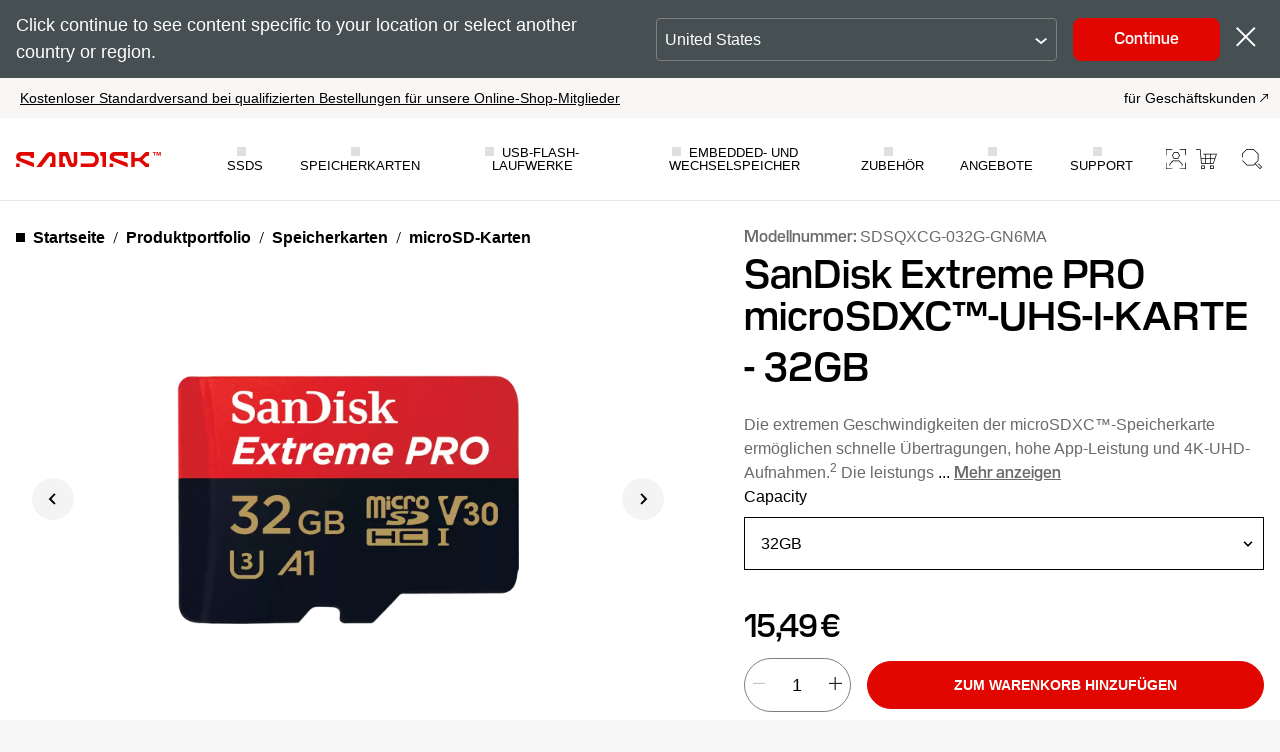

--- FILE ---
content_type: image/svg+xml
request_url: https://shop.sandisk.com/content/dam/store/en-us/assets/home-page/brand-logos/sandisk/sandisk-logo.svg
body_size: 971
content:
<svg width="805" height="81" viewBox="0 0 805 81" fill="none" xmlns="http://www.w3.org/2000/svg">
<g clip-path="url(#clip0_11091_10894)">
<path d="M319.939 54.8051C319.939 57.5044 317.94 59.8039 315.241 60.2038C312.842 60.5037 310.543 59.0041 309.744 56.8046L291.452 6.61715C290.053 2.61815 286.754 0.21875 282.756 0.21875H239.977V80.1988H271.362V60.2038H265.764C262.066 60.2038 259.967 57.0046 259.967 53.1055V29.0116C259.967 23.113 265.764 18.7141 271.162 21.0136C273.161 21.9133 274.86 23.7129 275.66 25.8124L290.253 63.8029C294.051 73.8004 303.547 80.1988 314.241 80.1988H314.841C328.635 80.1988 339.929 69.2015 339.929 55.305V0.21875H319.939V54.8051Z" fill="#E10600"/>
<path d="M420.019 0.21875H360.047V20.3137H420.019C430.614 20.3137 439.909 29.6114 439.909 40.2088C439.909 50.8061 430.614 60.1038 420.019 60.1038H360.047V80.1988H420.019C435.111 80.1988 448.305 71.8009 455.102 59.5039C458.2 53.8054 460 47.207 460 40.2088C460 33.2105 458.2 26.7121 455.102 20.9136C448.305 8.51668 435.211 0.21875 420.019 0.21875Z" fill="#E10600"/>
<path d="M472.495 20.2138C472.995 20.2138 473.494 20.2138 474.094 20.3137C477.782 20.8136 479.991 23.8129 479.991 27.8119V80.1988H499.982V0.21875H468.297V20.2138H472.495Z" fill="#E10600"/>
<path d="M620.031 64.2037V80.1997L535.371 47.7079C521.977 42.5092 520.078 32.8116 520.078 24.2137C520.078 10.9171 530.973 0.219727 544.267 0.219727H619.931V31.5119H599.94V25.9133C599.94 22.6441 596.792 20.2147 593.813 20.2147H549.664C546.266 20.2147 543.467 22.9141 543.467 26.3132C543.467 29.7124 545.066 31.312 547.565 32.2117L613.474 55.4759C613.474 55.4759 620.031 57.3454 620.031 64.2037Z" fill="#E10600"/>
<path d="M539.673 60.2061H519.883V80.2011H539.673V60.2061Z" fill="#E10600"/>
<path d="M99.9527 64.2037V80.1997L15.2928 47.7079C1.8991 42.5092 0 32.8116 0 24.2137C0 10.9171 10.8948 0.219727 24.1886 0.219727H99.8528V31.5119H79.8622V25.9133C79.8622 22.6441 76.7137 20.2147 73.7351 20.2147H29.586C26.1876 20.2147 23.3889 22.9141 23.3889 26.3132C23.3889 29.7124 24.9882 31.312 27.487 32.2117L93.3958 55.4759C93.3958 55.4759 99.9527 57.3454 99.9527 64.2037Z" fill="#E10600"/>
<path d="M19.7906 60.2061H0V80.2011H19.7906V60.2061Z" fill="#E10600"/>
<path d="M740 20.3137V0.21875H722.378C720.989 0.21875 719.639 0.73862 718.61 1.66839L687.325 30.0113C686.425 30.8111 685.325 31.311 684.026 31.311H662.236C660.917 31.311 659.838 30.2312 659.838 28.9116V0.21875H640.047V80.1988H659.838V51.5059C659.838 50.1863 660.917 49.1065 662.236 49.1065H684.026C685.226 49.1065 686.345 49.4864 687.325 50.4062L718.61 78.7491C719.639 79.6889 720.989 80.1988 722.378 80.1988H740V60.2038H730.404C727.406 60.2038 724.507 59.104 722.208 57.2045L707.315 44.1078C705.016 42.1083 705.016 38.5092 707.315 36.4097L722.208 23.313C724.507 21.4135 727.406 20.4137 730.404 20.3137H740Z" fill="#E10600"/>
<path d="M189.412 0.199219C180.517 0.399169 172.121 4.49814 166.623 11.4964L111.789 80.1992H139.576L184.805 24.4931C187.043 21.7538 188.683 20.3942 192.201 20.3942C196.699 20.3942 199.797 24.2932 199.797 28.892V53.086C199.797 56.985 197.798 60.1842 194.1 60.1842H188.503V80.1792H219.788V30.0917C219.788 25.9928 219.888 0.199219 189.402 0.199219H189.412Z" fill="#E10600"/>
</g>
<path d="M804.429 0.199219V20.1992H800.057V4.34208H799.886L794.143 20.1992H790.2L784.514 4.34208H784.343V20.1992H780V0.199219H787.571L792.286 13.6849H792.486L797.286 0.199219H804.429Z" fill="#E10600"/>
<path d="M770.543 4.02779V20.1992H766.086V4.02779H760V0.199219H776.714V4.02779H770.543Z" fill="#E10600"/>
<defs>
<clipPath id="clip0_11091_10894">
<rect width="740" height="80" fill="white" transform="translate(0 0.199219)"/>
</clipPath>
</defs>
</svg>


--- FILE ---
content_type: application/x-javascript
request_url: https://assets.adobedtm.com/012e215e77ba/241525ea565f/launch-bc7943f031b6.min.js
body_size: 147131
content:
// For license information, see `https://assets.adobedtm.com/012e215e77ba/241525ea565f/launch-bc7943f031b6.js`.
window._satellite=window._satellite||{},window._satellite.container={buildInfo:{minified:!0,buildDate:"2026-01-21T11:07:06Z",turbineBuildDate:"2024-08-22T17:32:44Z",turbineVersion:"28.0.0"},environment:{id:"EN8ae0d7f208cb4c79b2ef549b27bb75ea",stage:"production"},dataElements:{businessPage:{defaultValue:"",modulePath:"core/src/lib/dataElements/customCode.js",settings:{source:function(){return window.location.hostname+window.location.pathname.replace(/\//g,": ")}}},"Page Info | Pathname":{defaultValue:"",modulePath:"core/src/lib/dataElements/pageInfo.js",settings:{attribute:"pathname"}},fullPageUrl:{modulePath:"core/src/lib/dataElements/customCode.js",settings:{source:function(){return window.location.protocol+"//"+window.location.hostname+window.location.pathname}}},support_aaqProductType:{modulePath:"core/src/lib/dataElements/javascriptVariable.js",settings:{path:"utag_data.product"}},pageType:{defaultValue:"",modulePath:"core/src/lib/dataElements/javascriptVariable.js",settings:{path:"utag_data.pageType"}},"full thumbnailURL":{modulePath:"core/src/lib/dataElements/customCode.js",settings:{source:function(){if(""!==utag_data.thumbnailURL&&void 0!==utag_data.thumbnailURL)return window.location.protocol+"//"+window.location.hostname+utag_data.thumbnailURL}}},"DnB Trade Style DUNs":{storageDuration:"pageview",modulePath:"core/src/lib/dataElements/javascriptVariable.js",settings:{path:"dnb_Data.tradeStyle"}},productSKUID_WithLocale:{modulePath:"core/src/lib/dataElements/customCode.js",settings:{source:function(){return _satellite.getVar("productSkuID")?_satellite.getVar("productSkuID")[0]+"_"+_satellite.getVar("pageLocale"):""}}},pageLocaleAlt:{defaultValue:"",modulePath:"core/src/lib/dataElements/customCode.js",settings:{source:function(){return utag_data.pageLocale.replace(/-/,"_")}}},siteExperience:{defaultValue:"sandisk",modulePath:"core/src/lib/dataElements/customCode.js",settings:{source:function(){if("shop.sandisk.com"==window.location.hostname|"shop-uat.sandisk.com"==window.location.hostname|"shop-dev.sandisk.com"==window.location.hostname)return"onestore"}}},isPaymentPage:{defaultValue:"",modulePath:"core/src/lib/dataElements/customCode.js",settings:{source:function(){var e=new RegExp("/checkout/orderConfirmation/.*$"),t=new RegExp("(.*)/store(.*)/checkout(.*)/success(.*)");return!!e.test(location.pathname)||!!t.test(location.pathname)}}},NOT_IN_USE_formName:{defaultValue:"",modulePath:"core/src/lib/dataElements/javascriptVariable.js",settings:{path:"utag_data.formName"}},support_productID:{modulePath:"core/src/lib/dataElements/customCode.js",settings:{source:function(){return void 0!==utag_data.product_id?"Yes":"No"}}},mcVisitorID:{defaultValue:"",modulePath:"core/src/lib/dataElements/customCode.js",settings:{source:function(){return _satellite.getVisitorId().getMarketingCloudVisitorID()}}},productCategory:{defaultValue:"",modulePath:"core/src/lib/dataElements/javascriptVariable.js",settings:{path:"utag_data.productCategory"}},hasVisitedGTech:{modulePath:"core/src/lib/dataElements/customCode.js",settings:{source:function(){return"G-Technology"==_satellite.getVar("productBrandTarget")||""}}},pageSection:{defaultValue:"",modulePath:"core/src/lib/dataElements/customCode.js",settings:{source:function(){var e=location.pathname.split("/"),t="Home";return utag_data.pageSection?t=utag_data.pageSection:utag_data.pageType&&"404"==utag_data.pageType?t="404":e.length>=2&&e[2]&&(t=e[2]),t}}},cartTax:{defaultValue:"",modulePath:"core/src/lib/dataElements/javascriptVariable.js",settings:{path:"utag_data.cartTax"}},productName_SingleUnit:{defaultValue:"",modulePath:"core/src/lib/dataElements/customCode.js",settings:{source:function(){return void 0!==_satellite.getVar("productName")&&Array.isArray(_satellite.getVar("productName"))&&_satellite.getVar("productName").length>0?_satellite.getVar("productName")[0]:""}}},extendedProductCategory:{modulePath:"core/src/lib/dataElements/javascriptVariable.js",settings:{path:"utag_data.extendedProductCategory"}},productIdSingleUnitWithLocale:{modulePath:"core/src/lib/dataElements/customCode.js",settings:{source:function(){return void 0!==_satellite.getVar("productID")&&Array.isArray(_satellite.getVar("productID"))&&_satellite.getVar("productID").length>0?_satellite.getVar("productID")[0]+"_"+_satellite.getVar("pageLocale"):""}}},contentEngaged:{defaultValue:"",modulePath:"core/src/lib/dataElements/javascriptVariable.js",settings:{path:"utag_data.contentEngaged"}},totalRootPurchaseData:{defaultValue:"",modulePath:"core/src/lib/dataElements/customCode.js",settings:{source:function(){var e=[];if(window.utag_data.productSalePrice){for(var t=0;window.utag_data.productSalePrice.length>t;t++){var a={};a.numberSelectedFirst=Number(utag_data.productSalePrice[t]),a.numberSelectedQaunt=Number(utag_data.productQuantity[t]),a.numberSelectedFinalValue=Number(utag_data.productSalePrice[t])*Number(utag_data.productQuantity[t]),e.push(a)}window.utag_data.totals=e,sum=0;for(var n=0;window.utag_data.totals.length>n;n++)sum+=e[n].numberSelectedFinalValue;return sum.toFixed(2)}}}},"DnB Company Name":{storageDuration:"pageview",modulePath:"core/src/lib/dataElements/javascriptVariable.js",settings:{path:"dnb_Data.companyName"}},"DnB NAICS code":{storageDuration:"pageview",modulePath:"core/src/lib/dataElements/javascriptVariable.js",settings:{path:"dnb_Data.naicsCodes"}},allowFunctionalTagCheck:{defaultValue:"",modulePath:"core/src/lib/dataElements/customCode.js",settings:{source:function(){return window.aa.trustArcCookies.euCookie.isPresent||(window.aa.readTrustArcCookies(),(!window.aa.tagsFired||!Array.isArray(window.aa.tagsFired)||window.aa.tagsFired.indexOf("adobe-visitorapi")<0)&&window.aa.loadAdobeTags()),!(!window.aa.loadAllTags||!(window.aa.trustArcCookies.euCookie.isPresent&&!window.aa.trustArcCookies.euCookie.isTrue&&!window.aa.trustArcCookies.fnCookie.isPresent||window.aa.trustArcCookies.euCookie.isPresent&&window.aa.trustArcCookies.fnCookie.isPresent&&window.aa.trustArcCookies.fnCookie.isTrue))}}},support_contactID:{modulePath:"core/src/lib/dataElements/customCode.js",settings:{source:function(){return!!utag_data.contact_id&&"logged-in"}}},ibiShareId:{modulePath:"core/src/lib/dataElements/javascriptVariable.js",settings:{path:"utag_data.shareId"}},productSkuID_SD:{defaultValue:"",modulePath:"core/src/lib/dataElements/customCode.js",settings:{source:function(){var e=[];if(utag_data.productBrand&&Array.isArray(utag_data.productBrand)&&utag_data.productBrand.length>=0)return utag_data.productBrand.forEach((function(t,a){"sandisk"==t.toLowerCase()&&(e=e+", "+productSkuID[a])})),e}}},productRootData:{defaultValue:"",modulePath:"core/src/lib/dataElements/customCode.js",settings:{source:function(){var e=[];if(window.utag_data.productSkuID){if(window.utag_data.isCandyRack)e=window.utag_data.candyRackProductList;else for(var t=0;window.utag_data.productSkuID.length>t;t++){var a={};a.productId=window.utag_data.productSkuID[t],a.productquantity=window.utag_data.productQuantity&&window.utag_data.productQuantity[t]?window.utag_data.productQuantity[t]:1,e.push(a)}window.utag_data.products=e}return window.utag_data}}},productZerothSkuID:{defaultValue:"",modulePath:"core/src/lib/dataElements/javascriptVariable.js",settings:{path:"utag_data.productSkuID[0]"}},"DnB Domain":{storageDuration:"pageview",modulePath:"core/src/lib/dataElements/javascriptVariable.js",settings:{path:"dnb_Data.domain"}},hasVisitedWD:{modulePath:"core/src/lib/dataElements/customCode.js",settings:{source:function(){return"WD"==_satellite.getVar("productBrandTarget")||""}}},MCID:{modulePath:"core/src/lib/dataElements/customCode.js",settings:{source:function(){return"function"==typeof Visitor?Visitor.getInstance("1F021E3E66477E210A495C0F@AdobeOrg").getMarketingCloudVisitorID():""}}},cjeventFirstPartyCookie:{defaultValue:"",modulePath:"core/src/lib/dataElements/cookie.js",settings:{name:"cje"}},siteID:{defaultValue:"",modulePath:"core/src/lib/dataElements/javascriptVariable.js",settings:{path:"utag_data.siteID"}},reportSuiteId:{defaultValue:"",modulePath:"core/src/lib/dataElements/customCode.js",settings:{source:function(){return"shop.sandisk.com"==window.location.hostname||"www.sandisk.com"==window.location.hostname||"indiastore.sandisk.com"==window.location.hostname?"sandisk-onestore-production,sandisk-global-production":"shop-uat.sandisk.com"==window.location.hostname||"www-stage.sandisk.com"==window.location.hostname||"indiastore-stage.sandisk.com"==window.location.hostname||"www-uat.sandisk.com"==window.location.hostname||"shop-qa.sandisk.com"==window.location.hostname?"sandisk-onestore-staging,sandisk-global-staging":"businessportal.sandisk.com"==window.location.hostname?"sandisk-customer-portal-production,sandisk-global-production":"businessportal-qas.sandisk.com"==window.location.hostname?"sandisk-customer-portal-staging,sandisk-global-staging":"sd.sandisk.com"==window.location.hostname||"support-getch-en.sandisk.com"==window.location.hostname||"support-hgst-en.sandisk.com"==window.location.hostname||"support-sndk-en.sandisk.com"==window.location.hostname||"support-wdc-ekb.sandisk.com"==window.location.hostname||"support-wd-eu.sandisk.com"==window.location.hostname||"support-wd-in.sandisk.com"==window.location.hostname||"support-wdc-en.sandisk.com"==window.location.hostname||"support.sandisk.com"==window.location.hostname||"agent.sandisk.com"==window.location.hostname||"websupport.sandisk.com"==window.location.hostname||"ccserve.sandisk.com"==window.location.hostname||"sddashbaorddownloads.sandisk.com"==window.location.hostname||new RegExp("^support(-(eu|zh|cn|de|es|fr|pl|it|jp|ko|nl|pt|ru|tr|gk|cz|in))?.sandisk.com$").test(window.location.hostname)?"sandisk-support-production,sandisk-global-production":utag_data.analyticsTrackingID}}},localHour:{defaultValue:"",modulePath:"core/src/lib/dataElements/customCode.js",settings:{source:function(){return(new Date).getHours().toString()}}},productSkuName:{defaultValue:"",modulePath:"core/src/lib/dataElements/javascriptVariable.js",settings:{path:"utag_data.productSkuName"}},"DnB SIC code":{storageDuration:"pageview",modulePath:"core/src/lib/dataElements/javascriptVariable.js",settings:{path:"dnb_Data.sicCodes"}},"DnB Job Function":{storageDuration:"pageview",modulePath:"core/src/lib/dataElements/javascriptVariable.js",settings:{path:"dnb_Data.jobFunction"}},productSkuID:{modulePath:"core/src/lib/dataElements/javascriptVariable.js",settings:{path:"utag_data.productSkuID"}},currencyISO:{defaultValue:"",modulePath:"core/src/lib/dataElements/javascriptVariable.js",settings:{path:"utag_data.currencyISO"}},"Page Info | URL":{defaultValue:"",modulePath:"core/src/lib/dataElements/pageInfo.js",settings:{attribute:"url"}},brandHomePagePath:{modulePath:"core/src/lib/dataElements/customCode.js",settings:{source:function(){let e=_satellite.getVar("pageURL");const t=new RegExp(".+(?=\\/brand\\/sandisk$).+","gm"),a=new RegExp(".+(?=\\/brand\\/wd).+","gm"),n=new RegExp(".+(?=\\/brand\\/sandisk-professional).+","gm");return t.test(e)||a.test(e)||n.test(e)?e:""}}},eventName:{modulePath:"core/src/lib/dataElements/javascriptVariable.js",settings:{path:"utag_data.eventName"}},productSalePrice_SingleUnit:{defaultValue:"",modulePath:"core/src/lib/dataElements/customCode.js",settings:{source:function(){return window.utag_data&&window.utag_data.productSalePrice?window.utag_data.productSalePrice[0]:""}}},domainSiteID:{defaultValue:"",modulePath:"core/src/lib/dataElements/customCode.js",settings:{source:function(){return window.location.hostname.split(".").length>0?window.location.hostname.split(".")[1]:"na"}}},productName:{defaultValue:"",modulePath:"core/src/lib/dataElements/javascriptVariable.js",settings:{path:"utag_data.productName"}},plpPageNo:{modulePath:"core/src/lib/dataElements/customCode.js",settings:{source:function(){window.addEventListener("popstate",(function(){if(("shop-uat.sandisk.com"==window.location.hostname||"shop-dev.sandisk.com"==window.location.hostname||"shop.sandisk.com"==window.location.hostname)&&"c"==utag_data.pageSection&&(str=window.location.pathname,-1!=str.indexOf("/")))return str=str.split("/"),temp=str[2],strRef=window.location.href,-1!=strRef.lastIndexOf("?")?(strRef=strRef.split("?"),temp=temp+":"+strRef[1],temp):(temp+=":page=1",temp)}))}}},"DnB Global Ultimate DUNs":{storageDuration:"pageview",modulePath:"core/src/lib/dataElements/javascriptVariable.js",settings:{path:"dnb_Data.ultimateDuns"}},popUpName:{modulePath:"core/src/lib/dataElements/javascriptVariable.js",settings:{path:"utag_data.popUpName"}},cartTotalItems:{defaultValue:"",modulePath:"core/src/lib/dataElements/javascriptVariable.js",settings:{path:"utag_data.cartTotalItems"}},cartShipping:{defaultValue:"",modulePath:"core/src/lib/dataElements/javascriptVariable.js",settings:{path:"utag_data.cartShipping"}},loadMarketingExtensions:{defaultValue:"",modulePath:"core/src/lib/dataElements/customCode.js",settings:{source:function(){var e=!0;_satellite.logger.info("Inside Opt in Load Marketing Extensions Check"),window.aa=window.aa||{},function(e,t,a,n){if(-1===document.location.href.indexOf("mboxEdit")){var o=e.head;if(o){var i=e.createElement("style");i.id="alloy-prehiding",i.innerText=a,o.appendChild(i),setTimeout((function(){i.parentNode&&i.parentNode.removeChild(i)}),n)}}}(document,0,"body { opacity: 0 !important }",3e3);var t={fnCookie:{name:"notice_gdpr_prefs",regexCheck:"^[^:]*1[^:]*:",isTrue:!1,isPresent:!1},euCookie:{name:"notice_behavior",regexCheck:"^(eu,.*|.*,eu|.*,eu,.*)$",isTrue:!1,isPresent:!1}};return _satellite.logger.info("Inside read Trust Arc cookie"),Object.keys(t).forEach((function(e){var a=document.cookie.match(new RegExp("(^| )"+t[e].name+"=([^;]+)","g"));a&&(t[e].isPresent=!0,a.forEach((function(a){var n=a.split("=")[1];n&&new RegExp(t[e].regexCheck).test(n)&&(t[e].isTrue=!0)})))})),t.euCookie.isPresent&&!t.euCookie.isTrue||t.euCookie.isPresent&&t.euCookie.isTrue&&t.fnCookie.isPresent&&t.fnCookie.isTrue?(_satellite.logger.info("Inside Load Marketing Tags:- Don't wait for Opt in"),e=!1,window.aa.optIn=!0,e):e}}},"DnB Business Name for Global Ultimate DUNs":{storageDuration:"pageview",modulePath:"core/src/lib/dataElements/javascriptVariable.js",settings:{path:"dnb_Data.ultimateName"}},cartDiscount:{defaultValue:"",modulePath:"core/src/lib/dataElements/javascriptVariable.js",settings:{path:"utag_data.cartDiscount"}},cartTotalValue_WD:{defaultValue:"",modulePath:"core/src/lib/dataElements/customCode.js",settings:{source:function(){var e=0;if(utag_data.productBrand&&Array.isArray(utag_data.productBrand)&&utag_data.productBrand.length>=0)return utag_data.productBrand.forEach((function(t,a){"wd"==t.toLowerCase()&&(e=parseFloat((parseFloat(e)+parseFloat(utag_data.productSalePrice[a])).toFixed(2)))})),e}}},localDayOfWeek:{defaultValue:"",modulePath:"core/src/lib/dataElements/customCode.js",settings:{source:function(){return["Sunday","Monday","Tuesday","Wednesday","Thursday","Friday","Saturday"][(new Date).getDay()]}}},cartID:{defaultValue:"",modulePath:"core/src/lib/dataElements/javascriptVariable.js",settings:{path:"utag_data.cartID"}},productID:{defaultValue:"",modulePath:"core/src/lib/dataElements/javascriptVariable.js",settings:{path:"utag_data.productID"}},"Query String | cp2":{defaultValue:"",modulePath:"core/src/lib/dataElements/queryStringParameter.js",settings:{name:"cp1",caseInsensitive:!0}},support_kbaTitle:{modulePath:"core/src/lib/dataElements/javascriptVariable.js",settings:{path:"utag_data.kba_title"}},protocol:{defaultValue:"",modulePath:"core/src/lib/dataElements/customCode.js",settings:{source:function(){return window.location.protocol+"//"}}},productSkuID_WD:{defaultValue:"",modulePath:"core/src/lib/dataElements/customCode.js",settings:{source:function(){var e=[];if(utag_data.productBrand&&Array.isArray(utag_data.productBrand)&&utag_data.productBrand.length>=0)return utag_data.productBrand.forEach((function(t,a){"wd"==t.toLowerCase()&&(e=e+", "+productSkuID[a])})),e}}},countryCode:{modulePath:"core/src/lib/dataElements/customCode.js",settings:{source:function(){"fr-FR"==utag_data.pageLocale?countryCode="FRA":"de-DE"==utag_data.pageLocale?countryCode="DEU":"el-GR"==utag_data.pageLocale?countryCode="GRC":"de-DT"==utag_data.pageLocale?countryCode="AUT":"it-IT"==utag_data.pageLocale?countryCode="ITA":"es-ES"==utag_data.pageLocale?countryCode="ESP":"en-GB"==utag_data.pageLocale?countryCode="GBR":"en-IE"==utag_data.pageLocale?countryCode="IRL":"cz-CZ"==utag_data.pageLocale?countryCode="CZE":"nl-NL"==utag_data.pageLocale?countryCode="NLD":"pl-PL"==utag_data.pageLocale?countryCode="POL":"en-SE"==utag_data.pageLocale?countryCode="SWE":"en-US"==utag_data.pageLocale?countryCode="USA":"en-CA"==utag_data.pageLocale||"fr-CA"==utag_data.pageLocale?countryCode="CAN":"ja-JP"==utag_data.pageLocale&&(countryCode="JPN")}}},inventoryFlag:{defaultValue:"",modulePath:"core/src/lib/dataElements/customCode.js",settings:{source:function(){return null!=typeof utag_data.inventoryFlag&&null!=utag_data.inventoryFlag&&""!=utag_data.inventoryFlag?utag_data.inventoryFlag:"findAReseller"}}},globalPageName:{defaultValue:"",modulePath:"core/src/lib/dataElements/customCode.js",settings:{source:function(){return(window.location.hostname.split(".").length>0?window.location.hostname.split(".")[1]:"na")+"|"+window.location.pathname}}},errorMessage:{defaultValue:"",modulePath:"core/src/lib/dataElements/customCode.js",settings:{source:function(){if("404"==utag_data.pageType)return"404 | "+window.location.href}}},cartTotalValue_SD:{defaultValue:"",modulePath:"core/src/lib/dataElements/customCode.js",settings:{source:function(){var e=0;if(utag_data.productBrand&&Array.isArray(utag_data.productBrand)&&utag_data.productBrand.length>=0)return utag_data.productBrand.forEach((function(t,a){"sandisk"==t.toLowerCase()&&(e=parseFloat((parseFloat(e)+parseFloat(utag_data.productSalePrice[a])).toFixed(2)))})),e}}},emailID:{modulePath:"core/src/lib/dataElements/javascriptVariable.js",settings:{path:"utag_data.emailID"}},hasVisitedSandisk:{modulePath:"core/src/lib/dataElements/customCode.js",settings:{source:function(){return"SanDisk"==_satellite.getVar("productBrandTarget")||""}}},cartSubTotalValue:{defaultValue:"",modulePath:"core/src/lib/dataElements/javascriptVariable.js",settings:{path:"utag_data.cartSubTotalValue"}},linkHeadline:{defaultValue:"",modulePath:"core/src/lib/dataElements/javascriptVariable.js",settings:{path:"utag_data.linkHeadline"}},formNameSupport:{defaultValue:"",modulePath:"core/src/lib/dataElements/javascriptVariable.js",settings:{path:"utag_data.form"}},amplitudeAutoCaptureConfig:{modulePath:"core/src/lib/dataElements/customCode.js",settings:{source:function(){return{attribution:!0,pageViews:!0,sessions:!0,formInteractions:!0,fileDownloads:!0,elementInteractions:!0}}}},"DnB SIC description":{storageDuration:"pageview",modulePath:"core/src/lib/dataElements/javascriptVariable.js",settings:{path:"dnb_Data.industrySic"}},support_wasArticleHelpful:{modulePath:"core/src/lib/dataElements/customCode.js",settings:{source:function(){return utag_data.isHelpful.toString()}}},support_source:{modulePath:"core/src/lib/dataElements/javascriptVariable.js",settings:{path:"utag_data.source"}},formName2:{defaultValue:"",modulePath:"core/src/lib/dataElements/customCode.js",settings:{source:function(){window.aa.bindFormEvents=function(){"undefined"!=typeof jQuery&&jQuery("form[data-track-type='form'], form[name='loginForm'], form[name='forgot-pwd-form'], form#loginForm, form#customWdGuestForm, form#forgottenPwdForm").each((function(e,t){jQuery(t).find(":input:not(:button):not([type=hidden]), :button[type=submit]").focus((function(){if(!jQuery(t).hasClass("sc-form-touched"))return aa.getFormName(t)}))}))},document.addEventListener("DOMContentLoaded",(function(){window.aa.bindFormEvents()}))}}},couponCode:{defaultValue:"",modulePath:"core/src/lib/dataElements/javascriptVariable.js",settings:{path:"utag_data.couponCode"}},"DnB NAICS description":{storageDuration:"pageview",modulePath:"core/src/lib/dataElements/javascriptVariable.js",settings:{path:"dnb_Data.industryNaics"}},cartTotalValue_GT:{defaultValue:"",modulePath:"core/src/lib/dataElements/customCode.js",settings:{source:function(){var e=0;if(utag_data.productBrand&&Array.isArray(utag_data.productBrand)&&utag_data.productBrand.length>=0)return utag_data.productBrand.forEach((function(t,a){"g-technology"==t.toLowerCase()&&(e=parseFloat((parseFloat(e)+parseFloat(utag_data.productSalePrice[a])).toFixed(2)))})),e}}},pageBrand:{defaultValue:"",modulePath:"core/src/lib/dataElements/javascriptVariable.js",settings:{path:"utag_data.pageBrand"}},thumbnailURL:{modulePath:"core/src/lib/dataElements/javascriptVariable.js",settings:{path:"utag_data.thumbnailURL"}},allowAdvertisementTagCheck:{defaultValue:"",modulePath:"core/src/lib/dataElements/customCode.js",settings:{source:function(){return window.aa.trustArcCookies.euCookie.isPresent&&window.aa.trustArcCookies.adCookie.isPresent||window.aa.readTrustArcCookies(),!(!window.aa.loadAllTags||!(window.aa.trustArcCookies.euCookie.isPresent&&!window.aa.trustArcCookies.euCookie.isTrue&&!window.aa.trustArcCookies.adCookie.isPresent||window.aa.trustArcCookies.euCookie.isPresent&&window.aa.trustArcCookies.adCookie.isPresent&&window.aa.trustArcCookies.adCookie.isTrue))}}},"DnB Country":{storageDuration:"pageview",modulePath:"core/src/lib/dataElements/javascriptVariable.js",settings:{path:"dnb_Data.companyCountryRegion"}},daySinceLastVisit:{defaultValue:"",modulePath:"core/src/lib/dataElements/javascriptVariable.js",settings:{path:"utag_data.daySinceLastVisit"}},topLevelDomain:{defaultValue:"",modulePath:"core/src/lib/dataElements/customCode.js",settings:{source:function(){var e=document.location.hostname.split("."),t=document.location.hostname;return e.length>2&&(t=e.splice(1).join(".")),t}}},loginStatusFlag:{defaultValue:"",modulePath:"core/src/lib/dataElements/javascriptVariable.js",settings:{path:"utag_data.loginStatusFlag"}},eventType:{defaultValue:"",modulePath:"core/src/lib/dataElements/javascriptVariable.js",settings:{path:"e.detail.type"}},productQuantity:{defaultValue:"",modulePath:"core/src/lib/dataElements/javascriptVariable.js",settings:{path:"utag_data.productQuantity"}},paymentType:{defaultValue:"",modulePath:"core/src/lib/dataElements/customCode.js",settings:{source:function(){return window.utag_data.paymentType?window.utag_data.paymentType:""}}},productSkuName_SD:{defaultValue:"",modulePath:"core/src/lib/dataElements/customCode.js",settings:{source:function(){var e=[];if(utag_data.productBrand&&Array.isArray(utag_data.productBrand)&&utag_data.productBrand.length>=0)return utag_data.productBrand.forEach((function(t,a){"sandisk"==t.toLowerCase()&&(e=e+", "+productSkuName[a])})),e}}},"Page Info | Hostname":{defaultValue:"",modulePath:"core/src/lib/dataElements/pageInfo.js",settings:{attribute:"hostname"}},domain:{defaultValue:"",modulePath:"core/src/lib/dataElements/pageInfo.js",settings:{attribute:"hostname"}},eHashSite:{defaultValue:"",modulePath:"core/src/lib/dataElements/javascriptVariable.js",settings:{path:"utag_data.eHashSite"}},IEBrowser:{defaultValue:"",modulePath:"core/src/lib/dataElements/customCode.js",settings:{source:function(){var e=window.navigator.userAgent,t=e.indexOf("MSIE ");if(t>0)return parseInt(e.substring(t+5,e.indexOf(".",t)),10);if(e.indexOf("Trident/")>0){var a=e.indexOf("rv:");return parseInt(e.substring(a+3,e.indexOf(".",a)),10)}return null}}},link_name:{defaultValue:"",modulePath:"core/src/lib/dataElements/javascriptVariable.js",settings:{path:"utag_data.link_name"}},"Event Type":{defaultValue:"",modulePath:"core/src/lib/dataElements/customCode.js",settings:{source:function(){return e.detail.type}}},total_products_list:{modulePath:"core/src/lib/dataElements/customCode.js",settings:{source:function(){var e=[];for(i=0;utag_data.productSkuID.length>i;i++)for(var t=0;t<Number(utag_data.productQuantity[i]);)e.push(utag_data.productSkuID[i]),t++;return e.toString().replace(/,/g,":")}}},productBrandTarget:{defaultValue:"",modulePath:"core/src/lib/dataElements/customCode.js",settings:{source:function(){if(utag_data.productBrand)return utag_data.productBrand[0]}}},productDiscount:{defaultValue:"",modulePath:"core/src/lib/dataElements/javascriptVariable.js",settings:{path:"utag_data.productDiscount"}},"Query String | cp1":{defaultValue:"",modulePath:"core/src/lib/dataElements/queryStringParameter.js",settings:{name:"cp1",caseInsensitive:!0}},"DnB Parent DUNs":{storageDuration:"pageview",modulePath:"core/src/lib/dataElements/javascriptVariable.js",settings:{path:"dnb_Data.parentDuns"}},productRootPurchaseData:{defaultValue:"",modulePath:"core/src/lib/dataElements/customCode.js",settings:{source:function(){var e=[];if(window.utag_data.productSkuID){for(var t=0;window.utag_data.productSkuID.length>t;t++){var a={};a.productId=window.utag_data.productSkuID[t],a.productquantity=window.utag_data.productQuantity[t],a.productsaleprice=window.utag_data.productSalePrice[t],e.push(a)}window.utag_data.products=e}return window.utag_data}}},productSkuName_GT:{defaultValue:"",modulePath:"core/src/lib/dataElements/customCode.js",settings:{source:function(){var e=[];if(utag_data.productBrand&&Array.isArray(utag_data.productBrand)&&utag_data.productBrand.length>=0)return utag_data.productBrand.forEach((function(t,a){"g-technology"==t.toLowerCase()&&(e=e+", "+productSkuName[a])})),e}}},productSkuID_singleUnit:{defaultValue:"",modulePath:"core/src/lib/dataElements/customCode.js",settings:{source:function(){return _satellite.getVar("productSkuID")?_satellite.getVar("productSkuID")[0]:""}}},"DnB Domestic Ultimate DUNs":{storageDuration:"pageview",modulePath:"core/src/lib/dataElements/javascriptVariable.js",settings:{path:"dnb_Data.domesticUltimateDuns"}},hasVisitedSandiskProfessional:{modulePath:"core/src/lib/dataElements/customCode.js",settings:{source:function(){return"SanDisk Professional"==_satellite.getVar("productBrandTarget")||""}}},"DnB Business Name for Domestic Ultimate DUNs":{storageDuration:"pageview",modulePath:"core/src/lib/dataElements/javascriptVariable.js",settings:{path:"dnb_Data.domesticUltimateName"}},countingMethod:{defaultValue:"",modulePath:"core/src/lib/dataElements/javascriptVariable.js",settings:{path:"utag_data.countingMethod"}},orderID:{defaultValue:'"0"',modulePath:"core/src/lib/dataElements/customCode.js",settings:{source:function(){var e=new RegExp("/checkout/orderConfirmation/.*$");if(utag_data.cartID&&e.test(location.pathname))return utag_data.cartID;var t=new RegExp("(.*)/store(.*)/checkout(.*)/success(.*)");return utag_data.orderID&&t.test(location.pathname)?utag_data.orderID:void 0}}},productBrand:{defaultValue:"",modulePath:"core/src/lib/dataElements/javascriptVariable.js",settings:{path:"utag_data.productBrand"}},support_aaqCategory:{modulePath:"core/src/lib/dataElements/javascriptVariable.js",settings:{path:"utag_data.category"}},productSkuID_GT:{defaultValue:"",modulePath:"core/src/lib/dataElements/customCode.js",settings:{source:function(){var e=[];if(utag_data.productBrand&&Array.isArray(utag_data.productBrand)&&utag_data.productBrand.length>=0)return utag_data.productBrand.forEach((function(t,a){"g-technology"==t.toLowerCase()&&(e=e+", "+productSkuID[a])})),e}}},pageName:{defaultValue:"",modulePath:"core/src/lib/dataElements/customCode.js",settings:{source:function(){return utag_data&&utag_data.pageName&&"azure"==utag_data.pageType?utag_data.pageName:window.location.pathname}}},linkDestination:{defaultValue:"",modulePath:"core/src/lib/dataElements/javascriptVariable.js",settings:{path:"utag_data.linkDestination"}},order_coupon_code:{defaultValue:"",modulePath:"core/src/lib/dataElements/javascriptVariable.js",settings:{path:"utag_data.couponCode"}},analyticsTrackingID:{defaultValue:"",modulePath:"core/src/lib/dataElements/javascriptVariable.js",settings:{path:"utag_data.analyticsTrackingID"}},video_name:{defaultValue:"",modulePath:"core/src/lib/dataElements/javascriptVariable.js",settings:{path:"utag_data.video_name"}},productVariantCategory:{defaultValue:"",modulePath:"core/src/lib/dataElements/javascriptVariable.js",settings:{path:"utag_data.productVariantCategory"}},productId_SingleUnit:{defaultValue:"",modulePath:"core/src/lib/dataElements/customCode.js",settings:{source:function(){return void 0!==_satellite.getVar("productID")&&Array.isArray(_satellite.getVar("productID"))&&_satellite.getVar("productID").length>0?_satellite.getVar("productID")[0]:""}}},"DnB DUNs Number":{storageDuration:"pageview",modulePath:"core/src/lib/dataElements/javascriptVariable.js",settings:{path:"dnb_Data.duns"}},productSalePrice:{defaultValue:"",modulePath:"core/src/lib/dataElements/javascriptVariable.js",settings:{path:"utag_data.productSalePrice"}},ChatNowButtonClick:{modulePath:"core/src/lib/dataElements/javascriptVariable.js",settings:{path:"utag_data.productName"}},DnB_Intelligence_Exclude_Page:{modulePath:"core/src/lib/dataElements/customCode.js",settings:{source:function(){return!(/^(en-(us|gb|in|ie|ca|se|ua|ae|za|kw|kz|il|au|sg|ap)|de-de|fr-fr|de-at|fr-ca|cs-cz|es-es|it-it|nl-nl|pl-pl|el-gr|ja-jp|es-la|pt-br|zh-cn|zh-tw|in-id|ko-kr|th-th|ru-ru|tr-tr|ar-sa)$/.test(utag_data.pageName)||/^(en-(us|gb|in|ie|ca|se|ua|ae|za|kw|kz|il|au|sg|ap)|de-de|fr-fr|de-at|fr-ca|cs-cz|es-es|it-it|nl-nl|pl-pl|el-gr|ja-jp|es-la|pt-br|zh-cn|zh-tw|in-id|ko-kr|th-th|ru-ru|tr-tr|ar-sa)\/support\/search-support$/.test(utag_data.pageName)||/^(en-(us|gb|in|ie|ca|se|ua|ae|za|kw|kz|il|au|sg|ap)|de-de|fr-fr|de-at|fr-ca|cs-cz|es-es|it-it|nl-nl|pl-pl|el-gr|ja-jp|es-la|pt-br|zh-cn|zh-tw|in-id|ko-kr|th-th|ru-ru|tr-tr|ar-sa)\/support$/.test(utag_data.pageName)||/^(en-(us|gb|in|ie|ca|se|ua|ae|za|kw|kz|il|au|sg|ap)|de-de|fr-fr|de-at|fr-ca|cs-cz|es-es|it-it|nl-nl|pl-pl|el-gr|ja-jp|es-la|pt-br|zh-cn|zh-tw|in-id|ko-kr|th-th|ru-ru|tr-tr|ar-sa)\/products$/.test(utag_data.pageName)||/^(en-(us|gb|in|ie|ca|se|ua|ae|za|kw|kz|il|au|sg|ap)|de-de|fr-fr|de-at|fr-ca|cs-cz|es-es|it-it|nl-nl|pl-pl|el-gr|ja-jp|es-la|pt-br|zh-cn|zh-tw|in-id|ko-kr|th-th|ru-ru|tr-tr|ar-sa)\/brand\/wd$/.test(utag_data.pageName)||/^(en-(us|gb|in|ie|ca|se|ua|ae|za|kw|kz|il|au|sg|ap)|de-de|fr-fr|de-at|fr-ca|cs-cz|es-es|it-it|nl-nl|pl-pl|el-gr|ja-jp|es-la|pt-br|zh-cn|zh-tw|in-id|ko-kr|th-th|ru-ru|tr-tr|ar-sa)\/brand\/sandisk$/.test(utag_data.pageName)||/^(en-(us|gb|in|ie|ca|se|ua|ae|za|kw|kz|il|au|sg|ap)|de-de|fr-fr|de-at|fr-ca|cs-cz|es-es|it-it|nl-nl|pl-pl|el-gr|ja-jp|es-la|pt-br|zh-cn|zh-tw|in-id|ko-kr|th-th|ru-ru|tr-tr|ar-sa)\/brand\/wd-black$/.test(utag_data.pageName)||/^(en-(us|gb|in|ie|ca|se|ua|ae|za|kw|kz|il|au|sg|ap)|de-de|fr-fr|de-at|fr-ca|cs-cz|es-es|it-it|nl-nl|pl-pl|el-gr|ja-jp|es-la|pt-br|zh-cn|zh-tw|in-id|ko-kr|th-th|ru-ru|tr-tr|ar-sa)\/brand\/sandisk-professional$/.test(utag_data.pageName)||/^(en-(us|gb|in|ie|ca|se|ua|ae|za|kw|kz|il|au|sg|ap)|de-de|fr-fr|de-at|fr-ca|cs-cz|es-es|it-it|nl-nl|pl-pl|el-gr|ja-jp|es-la|pt-br|zh-cn|zh-tw|in-id|ko-kr|th-th|ru-ru|tr-tr|ar-sa)\/search$/.test(utag_data.pageName)||/^(en-(us|gb|in|ie|ca|se|ua|ae|za|kw|kz|il|au|sg|ap)|de-de|fr-fr|de-at|fr-ca|cs-cz|es-es|it-it|nl-nl|pl-pl|el-gr|ja-jp|es-la|pt-br|zh-cn|zh-tw|in-id|ko-kr|th-th|ru-ru|tr-tr|ar-sa)\/support\/store\/warranty-services$/.test(utag_data.pageName)||/^(en-(us|gb|in|ie|ca|se|ua|ae|za|kw|kz|il|au|sg|ap)|de-de|fr-fr|de-at|fr-ca|cs-cz|es-es|it-it|nl-nl|pl-pl|el-gr|ja-jp|es-la|pt-br|zh-cn|zh-tw|in-id|ko-kr|th-th|ru-ru|tr-tr|ar-sa)\/legal\/privacy-statement$/.test(utag_data.pageName)||/^(en-(us|gb|in|ie|ca|se|ua|ae|za|kw|kz|il|au|sg|ap)|de-de|fr-fr|de-at|fr-ca|cs-cz|es-es|it-it|nl-nl|pl-pl|el-gr|ja-jp|es-la|pt-br|zh-cn|zh-tw|in-id|ko-kr|th-th|ru-ru|tr-tr|ar-sa)\/support\/international-phone-numbers$/.test(utag_data.pageName)||/^(\/se\/en_SE\/cart|\/us\/en\/cart|\/de\/de\/cart|\/gb\/gb\/cart|\/eu\/en\/cart|\/at\/de_AT\/cart|\/ca\/fr_CA\/cart|\/fr\/fr\/cart|ca\/en_CA\/cart|\/cs\/cs\/cart|\/es\/es\/cart|\/it\/it\/cart|\/nl\/nl\/cart|\/pl\/pl\/cart|\/el\/el\/cart|\/jp\/ja\/cart|\/cart)$/.test(utag_data.pageName))}}},channel:{defaultValue:"B2C",modulePath:"core/src/lib/dataElements/cookie.js",settings:{name:"Channel"}},cartTotalValue:{defaultValue:"",modulePath:"core/src/lib/dataElements/javascriptVariable.js",settings:{path:"utag_data.cartTotalValue"}},"Query String | Search Term":{defaultValue:"",modulePath:"core/src/lib/dataElements/queryStringParameter.js",settings:{name:"q",caseInsensitive:!0}},cartTotalValueRC:{defaultValue:"",modulePath:"core/src/lib/dataElements/customCode.js",settings:{source:function(){return Number(_satellite.getVar("cartTotalValue"))}}},"Custom Vars | sDL.eventName":{defaultValue:"",modulePath:"core/src/lib/dataElements/customCode.js",settings:{source:function(){window.aa=window.aa||{},
window.aa.eventHandler=function(e){if("SEARCH"==_satellite.getVar("e.detail.type")){var t=JSON.parse(JSON.stringify(utag_data));t.internalSearchTerm=e.detail.data.q,t.internalSearchResultsCount=e.detail.data.searchTermsCount+"",t.eventName="SEARCH",_satellite.setVar("sDL.eventName",t.eventName)}}}}},productSkuName_WD:{defaultValue:"",modulePath:"core/src/lib/dataElements/customCode.js",settings:{source:function(){var e=[];if(utag_data.productBrand&&Array.isArray(utag_data.productBrand)&&utag_data.productBrand.length>=0)return utag_data.productBrand.forEach((function(t,a){"wd"==t.toLowerCase()&&(e=e+", "+productSkuName[a])})),e}}},Is_order_coupon_code_exist:{defaultValue:"",modulePath:"core/src/lib/dataElements/customCode.js",settings:{source:function(){return!(!utag_data.couponCode||""==utag_data.couponCode)}}},"DnB Business Name for Parent DUNs":{storageDuration:"pageview",modulePath:"core/src/lib/dataElements/javascriptVariable.js",settings:{path:"dnb_Data.parentName"}},pdpCategory:{defaultValue:"",modulePath:"core/src/lib/dataElements/customCode.js",settings:{source:function(){return window.location.pathname.split("/")[2]}}},subDomain:{defaultValue:"",modulePath:"core/src/lib/dataElements/customCode.js",settings:{source:function(){return document.location.hostname.split(".")[0]}}},allowFunctionalTagCheckWithoutLoadAllCheck:{defaultValue:"",modulePath:"core/src/lib/dataElements/customCode.js",settings:{source:function(){return window.aa.trustArcCookies.euCookie.isPresent||(window.aa.readTrustArcCookies(),(!window.aa.tagsFired||!Array.isArray(window.aa.tagsFired)||window.aa.tagsFired.indexOf("adobe-visitorapi")<0)&&window.aa.loadAdobeTags()),!(window.aa.noView||!(window.aa.trustArcCookies.euCookie.isPresent&&!window.aa.trustArcCookies.euCookie.isTrue||window.aa.trustArcCookies.euCookie.isPresent&&window.aa.trustArcCookies.euCookie.isTrue&&window.aa.trustArcCookies.fnCookie.isPresent&&window.aa.trustArcCookies.fnCookie.isTrue))}}},pageLocale:{defaultValue:"en-US",cleanText:!0,modulePath:"core/src/lib/dataElements/javascriptVariable.js",settings:{path:"utag_data.pageLocale"}},productUnitPrice:{modulePath:"core/src/lib/dataElements/javascriptVariable.js",settings:{path:"utag_data.productUnitPrice"}},promoCode:{modulePath:"core/src/lib/dataElements/javascriptVariable.js",settings:{path:"utag_data.promoCode"}},eHash:{defaultValue:"",modulePath:"core/src/lib/dataElements/customCode.js",settings:{source:function(){return window.utag_data.eHash?window.utag_data.eHash:""}}},cjType:{defaultValue:"404193",modulePath:"core/src/lib/dataElements/customCode.js",settings:{source:function(){"fr-FR"==utag_data.pageLocale?aid="404189":"de-DE"==utag_data.pageLocale?aid="404190":"it-IT"==utag_data.pageLocale?aid="404191":"es-ES"==utag_data.pageLocale?aid="404192":"en-GB"==utag_data.pageLocale?aid="404193":"en-IE"==utag_data.pageLocale?aid="404205":"cz-CZ"==utag_data.pageLocale?aid="404199":"nl-NL"==utag_data.pageLocale?aid="404210":"pl-PL"==utag_data.pageLocale?aid="404211":"ru-RU"==utag_data.pageLocale&&(aid="404214")}}},pageURL:{defaultValue:"",modulePath:"core/src/lib/dataElements/pageInfo.js",settings:{attribute:"url"}},cartMaxValue:{defaultValue:"",modulePath:"core/src/lib/dataElements/customCode.js",settings:{source:function(){points=[];var e=window.utag_data.cartTotalValue;points.push(Number(e)),_satellite.cookie.set("valuesOne",Number(e))}}},"DnB State":{storageDuration:"pageview",modulePath:"core/src/lib/dataElements/javascriptVariable.js",settings:{path:"dnb_Data.companyState"}},domainAndPageName:{defaultValue:"",modulePath:"core/src/lib/dataElements/customCode.js",settings:{source:function(){return window.location.hostname+"|"+window.location.pathname}}},"DnB Job Seniority":{storageDuration:"pageview",modulePath:"core/src/lib/dataElements/javascriptVariable.js",settings:{path:"dnb_Data.jobSeniority"}}},extensions:{linkedin:{displayName:"LinkedIn Insight Tag",hostedLibFilesBaseUrl:"https://assets.adobedtm.com/extensions/EP56446adda5514f21aa663f9e3635ddaa/",settings:{insightTagID:"86223"},modules:{}},core:{displayName:"Core",hostedLibFilesBaseUrl:"https://assets.adobedtm.com/extensions/EP1fdd2a6ec2ae468fb1d2cac08df65f83/",modules:{"core/src/lib/dataElements/customCode.js":{name:"custom-code",displayName:"Custom Code",script:function(e){"use strict";e.exports=function(e,t){return e.source(t)}}},"core/src/lib/dataElements/pageInfo.js":{name:"page-info",displayName:"Page Info",script:function(e,t,a){"use strict";var n=a("@adobe/reactor-document");e.exports=function(e){switch(e.attribute){case"url":return n.location.href;case"hostname":return n.location.hostname;case"pathname":return n.location.pathname;case"protocol":return n.location.protocol;case"referrer":return n.referrer;case"title":return n.title}}}},"core/src/lib/dataElements/javascriptVariable.js":{name:"javascript-variable",displayName:"JavaScript Variable",script:function(e,t,a){"use strict";var n=a("../helpers/getObjectProperty.js");e.exports=function(e){return n(window,e.path)}}},"core/src/lib/dataElements/cookie.js":{name:"cookie",displayName:"Cookie",script:function(e,t,a){"use strict";var n=a("@adobe/reactor-cookie");e.exports=function(e){return n.get(e.name)}}},"core/src/lib/dataElements/queryStringParameter.js":{name:"query-string-parameter",displayName:"Query String Parameter",script:function(e,t,a){"use strict";var n=a("@adobe/reactor-window"),o=a("@adobe/reactor-query-string");e.exports=function(e){var t=o.parse(n.location.search);if(!e.caseInsensitive)return t[e.name];for(var a=e.name.toLowerCase(),i=Object.keys(t),r=0;r<i.length;r++){var s=i[r];if(s.toLowerCase()===a)return t[s]}}}},"core/src/lib/conditions/domain.js":{name:"domain",displayName:"Domain",script:function(e,t,a){"use strict";var n=a("@adobe/reactor-document"),o=/[|\\{}()[\]^$+*?.-]/g,i=function(e){if("string"!=typeof e)throw new TypeError("Expected a string");return e.replace(o,"\\$&")};e.exports=function(e){var t=n.location.hostname;return e.domains.some((function(e){return t.match(new RegExp("(^|\\.)"+i(e)+"$","i"))}))}}},"core/src/lib/conditions/path.js":{name:"path",displayName:"Path Without Query String",script:function(e,t,a){"use strict";var n=a("@adobe/reactor-document"),o=a("../helpers/textMatch");e.exports=function(e){var t=n.location.pathname;return e.paths.some((function(e){var a=e.valueIsRegex?new RegExp(e.value,"i"):e.value;return o(t,a)}))}}},"core/src/lib/actions/customCode.js":{name:"custom-code",displayName:"Custom Code",script:function(e,t,a,n){"use strict";var o,i,r,s,c=a("@adobe/reactor-document"),l=a("@adobe/reactor-promise"),u=a("./helpers/decorateCode"),d=a("./helpers/loadCodeSequentially"),p=a("../../../node_modules/postscribe/dist/postscribe"),m=a("./helpers/unescapeHtmlCode"),g=a("../helpers/findPageScript").getTurbine,f=(i=function(e){p(c.body,e,{beforeWriteToken:function(e){var t=e.tagName&&e.tagName.toLowerCase();return o&&"script"===t&&(e.attrs.nonce=o),"script"!==t&&"style"!==t||(Object.keys(e.attrs||{}).forEach((function(t){e.attrs[t]=m(e.attrs[t])})),e.src&&(e.src=m(e.src))),e},error:function(e){n.logger.error(e.msg)}})},r=[],s=function(){if(c.body)for(;r.length;)i(r.shift());else setTimeout(s,20)},function(e){r.push(e),s()}),v=function(){if(c.currentScript)return c.currentScript.async;var e=g();return!e||e.async}();e.exports=function(e,t){var a;o=n.getExtensionSettings().cspNonce;var i={settings:e,event:t},r=i.settings.source;if(r)return i.settings.isExternal?d(r).then((function(e){return e?(a=u(i,e),f(a.code),a.promise):l.resolve()})):(a=u(i,r),v||"loading"!==c.readyState?f(a.code):c.write&&!1===n.propertySettings.ruleComponentSequencingEnabled?c.write(a.code):f(a.code),a.promise)}}},"core/src/lib/conditions/valueComparison.js":{name:"value-comparison",displayName:"Value Comparison",script:function(e,t,a){"use strict";var n=a("../helpers/stringAndNumberUtils").isString,o=a("../helpers/stringAndNumberUtils").isNumber,i=a("../helpers/stringAndNumberUtils").castToStringIfNumber,r=a("../helpers/stringAndNumberUtils").castToNumberIfString,s=function(e,t){return t&&n(e)?e.toLowerCase():e},c=function(e){return function(t,a,o){return t=i(t),a=i(a),n(t)&&n(a)&&e(t,a,o)}},l=function(e){return function(t,a){return t=r(t),a=r(a),o(t)&&o(a)&&e(t,a)}},u=function(e){return function(t,a,n){return e(s(t,n),s(a,n))}},d={equals:u((function(e,t){return e==t})),doesNotEqual:function(){return!d.equals.apply(null,arguments)},contains:c(u((function(e,t){return-1!==e.indexOf(t)}))),doesNotContain:function(){return!d.contains.apply(null,arguments)},startsWith:c(u((function(e,t){return 0===e.indexOf(t)}))),doesNotStartWith:function(){return!d.startsWith.apply(null,arguments)},endsWith:c(u((function(e,t){return e.substring(e.length-t.length,e.length)===t}))),doesNotEndWith:function(){return!d.endsWith.apply(null,arguments)},matchesRegex:c((function(e,t,a){return new RegExp(t,a?"i":"").test(e)})),doesNotMatchRegex:function(){return!d.matchesRegex.apply(null,arguments)},lessThan:l((function(e,t){return e<t})),lessThanOrEqual:l((function(e,t){return e<=t})),greaterThan:l((function(e,t){return e>t})),greaterThanOrEqual:l((function(e,t){return e>=t})),isTrue:function(e){return!0===e},isTruthy:function(e){return Boolean(e)},isFalse:function(e){return!1===e},isFalsy:function(e){return!e}};e.exports=function(e){return d[e.comparison.operator](e.leftOperand,e.rightOperand,Boolean(e.comparison.caseInsensitive))}}},"core/src/lib/events/customCode.js":{name:"custom-code",displayName:"Custom Code",script:function(e){"use strict";e.exports=function(e,t){e.source(t)}}},"core/src/lib/events/libraryLoaded.js":{name:"library-loaded",displayName:"Library Loaded (Page Top)",script:function(e,t,a){"use strict";var n=a("./helpers/pageLifecycleEvents");e.exports=function(e,t){n.registerLibraryLoadedTrigger(t)}}},"core/src/lib/events/customEvent.js":{name:"custom-event",displayName:"Custom Event",script:function(e,t,a){"use strict";var n=a("./helpers/createBubbly")(),o=[];e.exports=function(e,t){var a=e.type;-1===o.indexOf(a)&&(o.push(a),window.addEventListener(a,n.evaluateEvent,!0)),n.addListener(e,(function(e){e.nativeEvent.type===a&&(e.detail=e.nativeEvent.detail,t(e))}))}}},"core/src/lib/conditions/customCode.js":{name:"custom-code",displayName:"Custom Code",script:function(e){"use strict";e.exports=function(e,t){return e.source.call(t.element,t,t.target)}}},"core/src/lib/events/domReady.js":{name:"dom-ready",displayName:"DOM Ready",script:function(e,t,a){"use strict";var n=a("./helpers/pageLifecycleEvents");e.exports=function(e,t){n.registerDomReadyTrigger(t)}}},"core/src/lib/events/click.js":{name:"click",displayName:"Click",script:function(e,t,a){"use strict";var n=a("@adobe/reactor-window"),o=a("./helpers/createBubbly")(),i=new(a("./helpers/weakMap")),r=2,s=a("../helpers/stringAndNumberUtils").castToNumberIfString,c=function(e){if(!e.ctrlKey&&!e.metaKey&&e.button!==r)for(var t=e.target;t;){var a=t.tagName;if(a&&"a"===a.toLowerCase()){var o=t.getAttribute("href"),i=t.getAttribute("target");return o&&(!i||"_self"===i||"_top"===i&&n.top===n||i===n.name)?t:void 0}t=t.parentNode}};document.addEventListener("click",o.evaluateEvent,!0),e.exports=function(e,t){o.addListener(e,(function(a){var o=a.nativeEvent;if(!o.s_fe){var r=s(e.anchorDelay);if(r&&!i.has(o)){var l=c(o);l&&(o.preventDefault(),setTimeout((function(){n.location=l.href}),r)),i.set(o,!0)}t(a)}}))},e.exports.__reset=o.__reset}},"core/src/lib/conditions/variable.js":{name:"variable",displayName:"Variable",script:function(e,t,a){"use strict";var n=a("../helpers/getObjectProperty"),o=a("../helpers/textMatch");e.exports=function(e){var t;t=Array.isArray(e.variableValues)?e.variableValues:[{value:e.value,valueIsRegex:Boolean(e.valueIsRegex)}];var a=n(window,e.name);return t.some((function(e){var t=e.valueIsRegex?new RegExp(e.value,"i"):e.value;return o(a,t)}))}}},"core/src/lib/events/pageBottom.js":{name:"page-bottom",displayName:"Page Bottom",script:function(e,t,a){"use strict";var n=a("./helpers/pageLifecycleEvents");e.exports=function(e,t){n.registerPageBottomTrigger(t)}}},"core/src/lib/events/windowLoaded.js":{name:"window-loaded",displayName:"Window Loaded",script:function(e,t,a){"use strict";var n=a("./helpers/pageLifecycleEvents");e.exports=function(e,t){n.registerWindowLoadedTrigger(t)}}},"core/src/lib/helpers/getObjectProperty.js":{script:function(e){"use strict";e.exports=function(e,t){for(var a=t.split("."),n=e,o=0,i=a.length;o<i;o++){if(null==n)return;n=n[a[o]]}return n}}},"core/src/lib/helpers/textMatch.js":{script:function(e){"use strict";e.exports=function(e,t){if(null==t)throw new Error("Illegal Argument: Pattern is not present");return null!=e&&("string"==typeof t?e===t:t instanceof RegExp&&t.test(e))}}},"core/src/lib/actions/helpers/decorateCode.js":{script:function(e,t,a){"use strict";var n=a("./decorators/decorateGlobalJavaScriptCode"),o=a("./decorators/decorateNonGlobalJavaScriptCode"),i={javascript:function(e,t){return e.settings.global?n(e,t):o(e,t)},html:a("./decorators/decorateHtmlCode")};e.exports=function(e,t){return i[e.settings.language](e,t)}}},"core/src/lib/actions/helpers/loadCodeSequentially.js":{script:function(e,t,a){"use strict";var n=a("@adobe/reactor-promise"),o=a("./getSourceByUrl"),i=n.resolve();e.exports=function(e){var t=new n((function(t){var a=o(e);n.all([a,i]).then((function(e){var a=e[0];t(a)}))}));return i=t,t}}},"core/node_modules/postscribe/dist/postscribe.js":{script:function(e,t){var a,n;a=this,n=function(){return function(e){function t(n){if(a[n])return a[n].exports;var o=a[n]={exports:{},id:n,loaded:!1};return e[n].call(o.exports,o,o.exports,t),o.loaded=!0,o.exports}var a={};return t.m=e,t.c=a,t.p="",t(0)}([function(e,t,a){"use strict";function n(e){return e&&e.__esModule?e:{default:e}}var o=n(a(1));e.exports=o.default},function(e,t,a){"use strict";function n(e){if(e&&e.__esModule)return e;var t={};if(null!=e)for(var a in e)Object.prototype.hasOwnProperty.call(e,a)&&(t[a]=e[a]);return t.default=e,t}function o(e){return e&&e.__esModule?e:{default:e}}function i(){}function r(){var e=g.shift();if(e){var t=d.last(e);t.afterDequeue(),e.stream=s.apply(void 0,e),t.afterStreamStart()}}function s(e,t,a){function n(e){e=a.beforeWrite(e),f.write(e),a.afterWrite(e)}(f=new u.default(e,a)).id=m++,f.name=a.name||f.id,c.streams[f.name]=f;var o=e.ownerDocument,s={close:o.close,open:o.open,write:o.write,writeln:o.writeln};l(o,{close:i,open:i,write:function(){for(var e=arguments.length,t=Array(e),a=0;a<e;a++)t[a]=arguments[a];return n(t.join(""))},writeln:function(){for(var e=arguments.length,t=Array(e),a=0;a<e;a++)t[a]=arguments[a];return n(t.join("")+"\n")}});var d=f.win.onerror||i;return f.win.onerror=function(e,t,n){a.error({msg:e+" - "+t+": "+n}),d.apply(f.win,[e,t,n])},f.write(t,(function(){l(o,s),f.win.onerror=d,a.done(),f=null,r()})),f}function c(e,t,a){if(d.isFunction(a))a={done:a};else if("clear"===a)return g=[],f=null,void(m=0);a=d.defaults(a,p);var n=[e=/^#/.test(e)?window.document.getElementById(e.substr(1)):e.jquery?e[0]:e,t,a];return e.postscribe={cancel:function(){n.stream?n.stream.abort():n[1]=i}},a.beforeEnqueue(n),g.push(n),f||r(),e.postscribe}t.__esModule=!0;var l=Object.assign||function(e){for(var t=1;t<arguments.length;t++){var a=arguments[t];for(var n in a)Object.prototype.hasOwnProperty.call(a,n)&&(e[n]=a[n])}return e};t.default=c;var u=o(a(2)),d=n(a(4)),p={afterAsync:i,afterDequeue:i,afterStreamStart:i,afterWrite:i,autoFix:!0,beforeEnqueue:i,beforeWriteToken:function(e){return e},beforeWrite:function(e){return e},done:i,error:function(e){throw new Error(e.msg)},releaseAsync:!1},m=0,g=[],f=null;l(c,{streams:{},queue:g,WriteStream:u.default})},function(e,t,a){"use strict";function n(e){if(e&&e.__esModule)return e;var t={};if(null!=e)for(var a in e)Object.prototype.hasOwnProperty.call(e,a)&&(t[a]=e[a]);return t.default=e,t}function o(e){return e&&e.__esModule?e:{default:e}}function i(e,t){if(!(e instanceof t))throw new TypeError("Cannot call a class as a function")}function r(e,t){var a=p+t,n=e.getAttribute(a);return u.existy(n)?String(n):n}function s(e,t){var a=arguments.length>2&&void 0!==arguments[2]?arguments[2]:null,n=p+t;u.existy(a)&&""!==a?e.setAttribute(n,a):e.removeAttribute(n)}t.__esModule=!0;var c=Object.assign||function(e){for(var t=1;t<arguments.length;t++){var a=arguments[t];for(var n in a)Object.prototype.hasOwnProperty.call(a,n)&&(e[n]=a[n])}return e},l=o(a(3)),u=n(a(4)),d=!1,p="data-ps-",m="ps-style",g="ps-script",f=function(){function e(t){var a=arguments.length>1&&void 0!==arguments[1]?arguments[1]:{};i(this,e),this.root=t,this.options=a,this.doc=t.ownerDocument,this.win=this.doc.defaultView||this.doc.parentWindow,this.parser=new l.default("",{autoFix:a.autoFix}),this.actuals=[t],this.proxyHistory="",this.proxyRoot=this.doc.createElement(t.nodeName),this.scriptStack=[],this.writeQueue=[],s(this.proxyRoot,"proxyof",0)}return e.prototype.write=function(){var e;for((e=this.writeQueue).push.apply(e,arguments);!this.deferredRemote&&this.writeQueue.length;){var t=this.writeQueue.shift();u.isFunction(t)?this._callFunction(t):this._writeImpl(t)}},e.prototype._callFunction=function(e){var t={type:"function",value:e.name||e.toString()};this._onScriptStart(t),e.call(this.win,this.doc),this._onScriptDone(t)},e.prototype._writeImpl=function(e){this.parser.append(e);for(var t=void 0,a=void 0,n=void 0,o=[];(t=this.parser.readToken())&&!(a=u.isScript(t))&&!(n=u.isStyle(t));)(t=this.options.beforeWriteToken(t))&&o.push(t);o.length>0&&this._writeStaticTokens(o),a&&this._handleScriptToken(t),n&&this._handleStyleToken(t)},e.prototype._writeStaticTokens=function(e){var t=this._buildChunk(e);return t.actual?(t.html=this.proxyHistory+t.actual,this.proxyHistory+=t.proxy,this.proxyRoot.innerHTML=t.html,d&&(t.proxyInnerHTML=this.proxyRoot.innerHTML),this._walkChunk(),d&&(t.actualInnerHTML=this.root.innerHTML),t):null},e.prototype._buildChunk=function(e){for(var t=this.actuals.length,a=[],n=[],o=[],i=e.length,r=0;r<i;r++){var s=e[r],c=s.toString();if(a.push(c),s.attrs){if(!/^noscript$/i.test(s.tagName)){var l=t++;n.push(c.replace(/(\/?>)/," "+p+"id="+l+" $1")),s.attrs.id!==g&&s.attrs.id!==m&&o.push("atomicTag"===s.type?"":"<"+s.tagName+" "+p+"proxyof="+l+(s.unary?" />":">"))}}else n.push(c),o.push("endTag"===s.type?c:"")}return{tokens:e,raw:a.join(""),actual:n.join(""),proxy:o.join("")}},e.prototype._walkChunk=function(){for(var e=void 0,t=[this.proxyRoot];u.existy(e=t.shift());){var a=1===e.nodeType;if(!a||!r(e,"proxyof")){a&&(this.actuals[r(e,"id")]=e,s(e,"id"));var n=e.parentNode&&r(e.parentNode,"proxyof");n&&this.actuals[n].appendChild(e)}t.unshift.apply(t,u.toArray(e.childNodes))}},e.prototype._handleScriptToken=function(e){var t=this,a=this.parser.clear();a&&this.writeQueue.unshift(a),e.src=e.attrs.src||e.attrs.SRC,(e=this.options.beforeWriteToken(e))&&(e.src&&this.scriptStack.length?this.deferredRemote=e:this._onScriptStart(e),this._writeScriptToken(e,(function(){t._onScriptDone(e)})))},e.prototype._handleStyleToken=function(e){var t=this.parser.clear();t&&this.writeQueue.unshift(t),e.type=e.attrs.type||e.attrs.TYPE||"text/css",(e=this.options.beforeWriteToken(e))&&this._writeStyleToken(e),t&&this.write()},e.prototype._writeStyleToken=function(e){var t=this._buildStyle(e);this._insertCursor(t,m),e.content&&(t.styleSheet&&!t.sheet?t.styleSheet.cssText=e.content:t.appendChild(this.doc.createTextNode(e.content)))},e.prototype._buildStyle=function(e){var t=this.doc.createElement(e.tagName);return t.setAttribute("type",e.type),u.eachKey(e.attrs,(function(e,a){t.setAttribute(e,a)})),t},e.prototype._insertCursor=function(e,t){this._writeImpl('<span id="'+t+'"/>');var a=this.doc.getElementById(t);a&&a.parentNode.replaceChild(e,a)},e.prototype._onScriptStart=function(e){e.outerWrites=this.writeQueue,this.writeQueue=[],this.scriptStack.unshift(e)},e.prototype._onScriptDone=function(e){e===this.scriptStack[0]?(this.scriptStack.shift(),this.write.apply(this,e.outerWrites),!this.scriptStack.length&&this.deferredRemote&&(this._onScriptStart(this.deferredRemote),this.deferredRemote=null)):this.options.error({msg:"Bad script nesting or script finished twice"})},e.prototype._writeScriptToken=function(e,t){var a=this._buildScript(e),n=this._shouldRelease(a),o=this.options.afterAsync;e.src&&(a.src=e.src,this._scriptLoadHandler(a,n?o:function(){t(),o()}));try{this._insertCursor(a,g),a.src&&!n||t()}catch(e){this.options.error(e),t()}},e.prototype._buildScript=function(e){var t=this.doc.createElement(e.tagName);return u.eachKey(e.attrs,(function(e,a){t.setAttribute(e,a)})),e.content&&(t.text=e.content),t},e.prototype._scriptLoadHandler=function(e,t){function a(){e=e.onload=e.onreadystatechange=e.onerror=null}function n(){a(),null!=t&&t(),t=null}function o(e){a(),r(e),null!=t&&t(),t=null}function i(e,t){var a=e["on"+t];null!=a&&(e["_on"+t]=a)}var r=this.options.error;i(e,"load"),i(e,"error"),c(e,{onload:function(){if(e._onload)try{e._onload.apply(this,Array.prototype.slice.call(arguments,0))}catch(t){o({msg:"onload handler failed "+t+" @ "+e.src})}n()},onerror:function(){if(e._onerror)try{e._onerror.apply(this,Array.prototype.slice.call(arguments,0))}catch(t){return void o({msg:"onerror handler failed "+t+" @ "+e.src})}o({msg:"remote script failed "+e.src})},onreadystatechange:function(){/^(loaded|complete)$/.test(e.readyState)&&n()}})},e.prototype._shouldRelease=function(e){return!/^script$/i.test(e.nodeName)||!!(this.options.releaseAsync&&e.src&&e.hasAttribute("async"))},e}();t.default=f},function(e){var t;t=function(){return function(e){function t(n){if(a[n])return a[n].exports;var o=a[n]={exports:{},id:n,loaded:!1};return e[n].call(o.exports,o,o.exports,t),o.loaded=!0,o.exports}var a={};return t.m=e,t.c=a,t.p="",t(0)}([function(e,t,a){"use strict";function n(e){return e&&e.__esModule?e:{default:e}}var o=n(a(1));e.exports=o.default},function(e,t,a){"use strict";function n(e){return e&&e.__esModule?e:{default:e}}function o(e){if(e&&e.__esModule)return e;var t={};if(null!=e)for(var a in e)Object.prototype.hasOwnProperty.call(e,a)&&(t[a]=e[a]);return t.default=e,t}function i(e,t){if(!(e instanceof t))throw new TypeError("Cannot call a class as a function")}t.__esModule=!0;var r=o(a(2)),s=o(a(3)),c=n(a(6)),l=a(5),u={comment:/^<!--/,endTag:/^<\//,atomicTag:/^<\s*(script|style|noscript|iframe|textarea)[\s\/>]/i,startTag:/^</,chars:/^[^<]/},d=function(){function e(){var t=this,a=arguments.length>0&&void 0!==arguments[0]?arguments[0]:"",n=arguments.length>1&&void 0!==arguments[1]?arguments[1]:{};i(this,e),this.stream=a;var o=!1,s={};for(var l in r)r.hasOwnProperty(l)&&(n.autoFix&&(s[l+"Fix"]=!0),o=o||s[l+"Fix"]);o?(this._readToken=(0,c.default)(this,s,(function(){return t._readTokenImpl()})),this._peekToken=(0,c.default)(this,s,(function(){return t._peekTokenImpl()}))):(this._readToken=this._readTokenImpl,this._peekToken=this._peekTokenImpl)}return e.prototype.append=function(e){this.stream+=e},e.prototype.prepend=function(e){this.stream=e+this.stream},e.prototype._readTokenImpl=function(){var e=this._peekTokenImpl();if(e)return this.stream=this.stream.slice(e.length),e},e.prototype._peekTokenImpl=function(){for(var e in u)if(u.hasOwnProperty(e)&&u[e].test(this.stream)){var t=s[e](this.stream);if(t)return"startTag"===t.type&&/script|style/i.test(t.tagName)?null:(t.text=this.stream.substr(0,t.length),t)}},e.prototype.peekToken=function(){return this._peekToken()},e.prototype.readToken=function(){return this._readToken()},e.prototype.readTokens=function(e){for(var t=void 0;t=this.readToken();)if(e[t.type]&&!1===e[t.type](t))return},e.prototype.clear=function(){var e=this.stream;return this.stream="",e},e.prototype.rest=function(){return this.stream},e}();for(var p in t.default=d,d.tokenToString=function(e){return e.toString()},d.escapeAttributes=function(e){var t={};for(var a in e)e.hasOwnProperty(a)&&(t[a]=(0,l.escapeQuotes)(e[a],null));return t},d.supports=r,r)r.hasOwnProperty(p)&&(d.browserHasFlaw=d.browserHasFlaw||!r[p]&&p)},function(e,t){"use strict";t.__esModule=!0;var a=!1,n=!1,o=window.document.createElement("div");try{var i="<P><I></P></I>";o.innerHTML=i,t.tagSoup=a=o.innerHTML!==i}catch(e){t.tagSoup=a=!1}try{o.innerHTML="<P><i><P></P></i></P>",t.selfClose=n=2===o.childNodes.length}catch(e){t.selfClose=n=!1}o=null,t.tagSoup=a,t.selfClose=n},function(e,t,a){"use strict";function n(e){var t=e.indexOf("-->");if(t>=0)return new l.CommentToken(e.substr(4,t-1),t+3)}function o(e){var t=e.indexOf("<");return new l.CharsToken(t>=0?t:e.length)}function i(e){var t,a,n;if(-1!==e.indexOf(">")){var o=e.match(u.startTag);if(o){var i=(t={},a={},n=o[2],o[2].replace(u.attr,(function(e,o){arguments[2]||arguments[3]||arguments[4]||arguments[5]?arguments[5]?(t[arguments[5]]="",a[arguments[5]]=!0):t[o]=arguments[2]||arguments[3]||arguments[4]||u.fillAttr.test(o)&&o||"":t[o]="",n=n.replace(e,"")})),{v:new l.StartTagToken(o[1],o[0].length,t,a,!!o[3],n.replace(/^[\s\uFEFF\xA0]+|[\s\uFEFF\xA0]+$/g,""))});if("object"===(void 0===i?"undefined":c(i)))return i.v}}}function r(e){var t=i(e);if(t){var a=e.slice(t.length);if(a.match(new RegExp("</\\s*"+t.tagName+"\\s*>","i"))){var n=a.match(new RegExp("([\\s\\S]*?)</\\s*"+t.tagName+"\\s*>","i"));if(n)return new l.AtomicTagToken(t.tagName,n[0].length+t.length,t.attrs,t.booleanAttrs,n[1])}}}function s(e){var t=e.match(u.endTag);if(t)return new l.EndTagToken(t[1],t[0].length)}t.__esModule=!0;var c="function"==typeof Symbol&&"symbol"==typeof Symbol.iterator?function(e){return typeof e}:function(e){return e&&"function"==typeof Symbol&&e.constructor===Symbol&&e!==Symbol.prototype?"symbol":typeof e};t.comment=n,t.chars=o,t.startTag=i,t.atomicTag=r,t.endTag=s;var l=a(4),u={startTag:/^<([\-A-Za-z0-9_]+)((?:\s+[\w\-]+(?:\s*=?\s*(?:(?:"[^"]*")|(?:'[^']*')|[^>\s]+))?)*)\s*(\/?)>/,endTag:/^<\/([\-A-Za-z0-9_]+)[^>]*>/,attr:/(?:([\-A-Za-z0-9_]+)\s*=\s*(?:(?:"((?:\\.|[^"])*)")|(?:'((?:\\.|[^'])*)')|([^>\s]+)))|(?:([\-A-Za-z0-9_]+)(\s|$)+)/g,fillAttr:/^(checked|compact|declare|defer|disabled|ismap|multiple|nohref|noresize|noshade|nowrap|readonly|selected)$/i}},function(e,t,a){"use strict";function n(e,t){if(!(e instanceof t))throw new TypeError("Cannot call a class as a function")}t.__esModule=!0,t.EndTagToken=t.AtomicTagToken=t.StartTagToken=t.TagToken=t.CharsToken=t.CommentToken=t.Token=void 0;var o=a(5),i=(t.Token=function e(t,a){n(this,e),this.type=t,this.length=a,this.text=""},t.CommentToken=function(){function e(t,a){n(this,e),this.type="comment",this.length=a||(t?t.length:0),this.text="",this.content=t}return e.prototype.toString=function(){return"<!--"+this.content},e}(),t.CharsToken=function(){function e(t){n(this,e),this.type="chars",this.length=t,this.text=""}return e.prototype.toString=function(){return this.text},e}(),t.TagToken=function(){function e(t,a,o,i,r){n(this,e),this.type=t,this.length=o,this.text="",this.tagName=a,this.attrs=i,this.booleanAttrs=r,this.unary=!1,this.html5Unary=!1}return e.formatTag=function(e){var t=arguments.length>1&&void 0!==arguments[1]?arguments[1]:null,a="<"+e.tagName;for(var n in e.attrs)if(e.attrs.hasOwnProperty(n)){a+=" "+n;var i=e.attrs[n];void 0!==e.booleanAttrs&&void 0!==e.booleanAttrs[n]||(a+='="'+(0,o.escapeQuotes)(i)+'"')}return e.rest&&(a+=" "+e.rest),e.unary&&!e.html5Unary?a+="/>":a+=">",null!=t&&(a+=t+"</"+e.tagName+">"),a},e}());t.StartTagToken=function(){function e(t,a,o,i,r,s){n(this,e),this.type="startTag",this.length=a,this.text="",this.tagName=t,this.attrs=o,this.booleanAttrs=i,this.html5Unary=!1,this.unary=r,this.rest=s}return e.prototype.toString=function(){return i.formatTag(this)},e}(),t.AtomicTagToken=function(){function e(t,a,o,i,r){n(this,e),this.type="atomicTag",this.length=a,this.text="",this.tagName=t,this.attrs=o,this.booleanAttrs=i,this.unary=!1,this.html5Unary=!1,this.content=r}return e.prototype.toString=function(){return i.formatTag(this,this.content)},e}(),t.EndTagToken=function(){function e(t,a){n(this,e),this.type="endTag",this.length=a,this.text="",this.tagName=t}return e.prototype.toString=function(){return"</"+this.tagName+">"},e}()},function(e,t){"use strict";function a(e){var t=arguments.length>1&&void 0!==arguments[1]?arguments[1]:"";return e?e.replace(/([^"]*)"/g,(function(e,t){return/\\/.test(t)?t+'"':t+'\\"'})):t}t.__esModule=!0,t.escapeQuotes=a},function(e,t){"use strict";function a(e){return e&&"startTag"===e.type&&(e.unary=s.test(e.tagName)||e.unary,e.html5Unary=!/\/>$/.test(e.text)),e}function n(e,t){var n=e.stream,o=a(t());return e.stream=n,o}function o(e,t){var a=t.pop();e.prepend("</"+a.tagName+">")}function i(){var e=[];return e.last=function(){return this[this.length-1]},e.lastTagNameEq=function(e){var t=this.last();return t&&t.tagName&&t.tagName.toUpperCase()===e.toUpperCase()},e.containsTagName=function(e){for(var t,a=0;t=this[a];a++)if(t.tagName===e)return!0;return!1},e}function r(e,t,r){function s(){var t=n(e,r);t&&u[t.type]&&u[t.type](t)}var l=i(),u={startTag:function(a){var n=a.tagName;"TR"===n.toUpperCase()&&l.lastTagNameEq("TABLE")?(e.prepend("<TBODY>"),s()):t.selfCloseFix&&c.test(n)&&l.containsTagName(n)?l.lastTagNameEq(n)?o(e,l):(e.prepend("</"+a.tagName+">"),s()):a.unary||l.push(a)},endTag:function(a){l.last()?t.tagSoupFix&&!l.lastTagNameEq(a.tagName)?o(e,l):l.pop():t.tagSoupFix&&(r(),s())}};return function(){return s(),a(r())}}t.__esModule=!0,t.default=r;var s=/^(AREA|BASE|BASEFONT|BR|COL|FRAME|HR|IMG|INPUT|ISINDEX|LINK|META|PARAM|EMBED)$/i,c=/^(COLGROUP|DD|DT|LI|OPTIONS|P|TD|TFOOT|TH|THEAD|TR)$/i}])},e.exports=t()},function(e,t){"use strict";function a(e){return null!=e}function n(e){return"function"==typeof e}function o(e,t,a){var n=void 0,o=e&&e.length||0;for(n=0;n<o;n++)t.call(a,e[n],n)}function i(e,t,a){for(var n in e)e.hasOwnProperty(n)&&t.call(a,n,e[n])}function r(e,t){return e=e||{},i(t,(function(t,n){a(e[t])||(e[t]=n)})),e}function s(e){try{return Array.prototype.slice.call(e)}catch(n){var t=(a=[],o(e,(function(e){a.push(e)})),{v:a});if("object"===(void 0===t?"undefined":p(t)))return t.v}var a}function c(e){return e[e.length-1]}function l(e,t){return!(!e||"startTag"!==e.type&&"atomicTag"!==e.type||!("tagName"in e)||!~e.tagName.toLowerCase().indexOf(t))}function u(e){return l(e,"script")}function d(e){return l(e,"style")}t.__esModule=!0;var p="function"==typeof Symbol&&"symbol"==typeof Symbol.iterator?function(e){return typeof e}:function(e){return e&&"function"==typeof Symbol&&e.constructor===Symbol&&e!==Symbol.prototype?"symbol":typeof e};t.existy=a,t.isFunction=n,t.each=o,t.eachKey=i,t.defaults=r,t.toArray=s,t.last=c,t.isTag=l,t.isScript=u,t.isStyle=d}])},"object"==typeof t&&"object"==typeof e?e.exports=n():"function"==typeof define&&define.amd?define([],n):"object"==typeof t?t.postscribe=n():a.postscribe=n()}},"core/src/lib/actions/helpers/unescapeHtmlCode.js":{script:function(e,t,a){"use strict";var n=a("@adobe/reactor-document").createElement("div");e.exports=function(e){return n.innerHTML=e,n.textContent||n.innerText||e}}},"core/src/lib/helpers/findPageScript.js":{script:function(e,t,a){"use strict";var n=a("@adobe/reactor-document"),o=function(e){for(var t=n.querySelectorAll("script"),a=0;a<t.length;a++){var o=t[a];if(e.test(o.src))return o}},i=function(){return o(new RegExp(/(launch|satelliteLib)-[^\/]+.js(\?.*)?$/))};e.exports={getTurbine:i,byRegexPattern:o}}},"core/src/lib/actions/helpers/decorators/decorateGlobalJavaScriptCode.js":{script:function(e,t,a){"use strict";var n=a("@adobe/reactor-promise");e.exports=function(e,t){return{code:"<script>\n"+t+"\n</script>",promise:n.resolve()}}}},"core/src/lib/actions/helpers/decorators/decorateNonGlobalJavaScriptCode.js":{script:function(e,t,a){"use strict";var n=a("@adobe/reactor-promise"),o=0;e.exports=function(e,t){var a="_runScript"+ ++o,i=new n((function(t,o){_satellite[a]=function(i){delete _satellite[a],new n((function(t){t(i.call(e.event.element,e.event,e.event.target,n))})).then(t,o)}}));return{code:'<script>_satellite["'+a+'"](function(event, target, Promise) {\n'+t+"\n});</script>",promise:i}}}},"core/src/lib/actions/helpers/decorators/decorateHtmlCode.js":{script:function(e,t,a,n){"use strict";var o=a("@adobe/reactor-promise"),i=0,r={};window._satellite=window._satellite||{},window._satellite._onCustomCodeSuccess=function(e){var t=r[e];t&&(delete r[e],t.resolve())},window._satellite._onCustomCodeFailure=function(e){var t=r[e];t&&(delete r[e],t.reject())};var s=function(e){return-1!==e.indexOf("${reactorCallbackId}")},c=function(e,t){return e.replace(/\${reactorCallbackId}/g,t)},l=function(e){return e.settings.isExternal};e.exports=function(e,t){var a;return l(e)&&(t=n.replaceTokens(t,e.event)),s(t)?(a=new o((function(e,t){r[String(i)]={resolve:e,reject:t}})),t=c(t,i),i+=1):a=o.resolve(),{code:t,promise:a}}}},
"core/src/lib/actions/helpers/getSourceByUrl.js":{script:function(e,t,a){"use strict";var n=a("@adobe/reactor-load-script"),o=a("@adobe/reactor-promise"),i=a("../../helpers/findPageScript").byRegexPattern,r={},s={},c=function(e){return s[e]||(s[e]=n(e)),s[e]};_satellite.__registerScript=function(e,t){var a;if(document.currentScript)a=document.currentScript.getAttribute("src");else{var n=new RegExp(".*"+e+".*");a=i(n).getAttribute("src")}r[a]=t},e.exports=function(e){return r[e]?o.resolve(r[e]):new o((function(t){c(e).then((function(){t(r[e])}),(function(){t()}))}))}}},"core/src/lib/helpers/stringAndNumberUtils.js":{script:function(e){"use strict";var t=function(e){return"number"==typeof e&&isFinite(e)},a=function(e){return"string"==typeof e||e instanceof String},n=function(e){return t(e)?String(e):e},o=function(e){return a(e)?Number(e):e};e.exports={isNumber:t,isString:a,castToStringIfNumber:n,castToNumberIfString:o}}},"core/src/lib/events/helpers/pageLifecycleEvents.js":{script:function(e,t,a){"use strict";var n=a("@adobe/reactor-window"),o=a("@adobe/reactor-document"),i=-1!==n.navigator.appVersion.indexOf("MSIE 10"),r="WINDOW_LOADED",s="DOM_READY",c="PAGE_BOTTOM",l=[c,s,r],u=function(e,t){return{element:e,target:e,nativeEvent:t}},d={};l.forEach((function(e){d[e]=[]}));var p=function(e,t){l.slice(0,g(e)+1).forEach((function(e){f(t,e)}))},m=function(){return"complete"===o.readyState?r:"interactive"===o.readyState?i?null:s:void 0},g=function(e){return l.indexOf(e)},f=function(e,t){d[t].forEach((function(t){v(e,t)})),d[t]=[]},v=function(e,t){var a=t.trigger,n=t.syntheticEventFn;a(n?n(e):null)};n._satellite=n._satellite||{},n._satellite.pageBottom=p.bind(null,c),o.addEventListener("DOMContentLoaded",p.bind(null,s),!0),n.addEventListener("load",p.bind(null,r),!0),n.setTimeout((function(){var e=m();e&&p(e)}),0),e.exports={registerLibraryLoadedTrigger:function(e){e()},registerPageBottomTrigger:function(e){d[c].push({trigger:e})},registerDomReadyTrigger:function(e){d[s].push({trigger:e,syntheticEventFn:u.bind(null,o)})},registerWindowLoadedTrigger:function(e){d[r].push({trigger:e,syntheticEventFn:u.bind(null,n)})}}}},"core/src/lib/events/helpers/createBubbly.js":{script:function(e,t,a){"use strict";var n=a("./weakMap"),o=a("./matchesProperties"),i=a("./matchesSelector");e.exports=function(){var e=[],t=new n,a={addListener:function(t,a){e.push({settings:t,callback:a})},evaluateEvent:function(a,n){if(e.length&&!t.has(a)){for(var r=a.target,s=!1;r;){for(var c=!1,l=!1,u=0;u<e.length;u++){var d=e[u],p=d.settings.elementSelector,m=d.settings.elementProperties;if((!1!==d.settings.bubbleFireIfChildFired||!s)&&(r===a.target||!1!==d.settings.bubbleFireIfParent)&&(r===a.target||p||m&&Object.keys(m).length)&&(!p||i(r,p))&&(!m||o(r,m))){var g={};n?Object.keys(a).forEach((function(e){g[e]=a[e]})):g.nativeEvent=a,g.element=r,g.target=a.target,!1!==d.callback(g)&&(l=!0,d.settings.bubbleStop&&(c=!0))}}if(c)break;l&&(s=!0),r=r.parentNode}t.set(a,!0)}},__reset:function(){e=[]}};return a}}},"core/src/lib/events/helpers/weakMap.js":{script:function(e,t,a){"use strict";var n=a("@adobe/reactor-window").WeakMap;if(void 0===n){var o=Object.defineProperty,i=Date.now()%1e9;(n=function(){this.name="__st"+(1e9*Math.random()>>>0)+i+++"__"}).prototype={set:function(e,t){var a=e[this.name];return a&&a[0]===e?a[1]=t:o(e,this.name,{value:[e,t],writable:!0}),this},get:function(e){var t;return(t=e[this.name])&&t[0]===e?t[1]:void 0},delete:function(e){var t=e[this.name];return!(!t||t[0]!==e||(t[0]=t[1]=void 0,0))},has:function(e){var t=e[this.name];return!!t&&t[0]===e}}}e.exports=n}},"core/src/lib/events/helpers/matchesProperties.js":{script:function(e,t,a){"use strict";var n=a("./../../helpers/textMatch"),o=function(e,t){return"@text"===t||"innerText"===t?e.textContent||e.innerText:t in e?e[t]:e.getAttribute?e.getAttribute(t):void 0};e.exports=function(e,t){return!t||t.every((function(t){var a=o(e,t.name),i=t.valueIsRegex?new RegExp(t.value,"i"):t.value;return n(a,i)}))}}},"core/src/lib/events/helpers/matchesSelector.js":{script:function(e,t,a,n){"use strict";e.exports=function(e,t){var a=e.matches||e.msMatchesSelector;if(a)try{return a.call(e,t)}catch(e){return n.logger.warn("Matching element failed. "+t+" is not a valid selector."),!1}return!1}}}}},"adobe-target-v2":{displayName:"Adobe Target v2",hostedLibFilesBaseUrl:"https://assets.adobedtm.com/extensions/EP4d931de95317478eb0767fcd2d78431c/",settings:{targetSettings:{enabled:!0,timeout:"3000",version:"2.11.4",endpoint:"/rest/v1/delivery",imsOrgId:"1F021E3E66477E210A495C0F@AdobeOrg",clientCode:"wdcflashco",secureOnly:!1,serverState:{},optinEnabled:!1,serverDomain:"wdcflashco.tt.omtrdc.net",urlSizeLimit:2048,viewsEnabled:!0,optoutEnabled:!1,globalMboxName:"target-global-mbox",bodyHiddenStyle:"body {opacity: 0}",pageLoadEnabled:!0,analyticsLogging:"server_side",deviceIdLifetime:632448e5,bodyHidingEnabled:!0,decisioningMethod:"server-side",sessionIdLifetime:186e4,visitorApiTimeout:2e3,authoringScriptUrl:"//cdn.tt.omtrdc.net/cdn/target-vec.js",overrideMboxEdgeServer:!1,selectorsPollingTimeout:5e3,defaultContentHiddenStyle:"visibility: hidden;",defaultContentVisibleStyle:"visibility: visible;",overrideMboxEdgeServerTimeout:186e4,supplementalDataIdParamTimeout:30}},modules:{"adobe-target-v2/lib/loadTarget.js":{name:"load-target",displayName:"Load Target",script:function(e,t,a){"use strict";var n=a("@adobe/reactor-window"),o=a("@adobe/reactor-document"),i=a("./modules/load-target"),r=i.initLibrarySettings,s=i.overridePublicApi,c=a("./modules/optin"),l=c.shouldUseOptIn,u=c.isTargetApproved,d=a("./analyticsIntegration");e.exports=function(){var e=r();e&&e.enabled?((0,a("./modules/libs/at-launch").init)(n,o,e),l()&&!u()||d()):s(n)}}},"adobe-target-v2/lib/firePageLoad.js":{name:"fire-page-load",displayName:"Fire Page Load Request",script:function(e,t,a,n){"use strict";function o(){return i.adobe&&i.adobe.target&&i.adobe.target.VERSION}var i=a("@adobe/reactor-window"),r=a("./modules/libs/at-launch"),s=r.initConfig,c=r.initDelivery,l=a("./modules/page-load"),u=a("./messages");e.exports=function(e){var t=l(e);o()?(s(t),c()):i.console&&n.logger.warn(u.NO_REQUEST)}}},"adobe-target-v2/lib/addParams.js":{name:"add-params",displayName:"Add Params to All Requests",script:function(e,t,a){"use strict";var n=a("./modules/params-store").mergeParams;e.exports=function(e){n(e.params)}}},"adobe-target-v2/lib/triggerView.js":{name:"trigger-view",displayName:"Trigger View",script:function(e,t,a){"use strict";var n=a("@adobe/reactor-window");e.exports=function(e){n.adobe&&n.adobe.target&&n.adobe.target.triggerView&&n.adobe.target.triggerView(e.viewName,e.page)}}},"adobe-target-v2/lib/addPageLoadParams.js":{name:"add-page-load-params",displayName:"Add Params to Page Load Request",script:function(e,t,a){"use strict";var n=a("./modules/params-store").mergePageLoadParams;e.exports=function(e){n(e.params)}}},"adobe-target-v2/lib/modules/load-target.js":{script:function(e,t,a,n){"use strict";function o(e){var t=e.compatMode,a=e.documentMode;return t&&"CSS1Compat"===t&&(!a||a>=9)}function i(e){var t=function(){},a=function(){return u.resolve()};e.adobe=e.adobe||{},e.adobe.target={VERSION:"",event:{},getOffer:t,getOffers:a,applyOffer:t,applyOffers:a,sendNotifications:t,trackEvent:t,triggerView:t,registerExtension:t,init:t},e.mboxCreate=t,e.mboxDefine=t,e.mboxUpdate=t}function r(){return c.adobe&&c.adobe.target&&void 0!==c.adobe.target.getOffer}function s(){return r()?(n.logger.warn(d.ALREADY_INITIALIZED),null):(f.mboxParams=m(),f.globalMboxParams=g(),v(f,c.targetGlobalSettings||{},y),v(f,h||{},["version"]),o(l)||(f.enabled=!1,n.logger.warn(d.DELIVERY_DISABLED)),f.timeout=b(f.timeout),f)}var c=a("@adobe/reactor-window"),l=a("@adobe/reactor-document"),u=a("@adobe/reactor-promise"),d=a("../messages"),p=a("./params-store"),m=p.getParams,g=p.getPageLoadParams,f=a("../targetSettings").targetSettings,v=a("./object-override"),h=a("../librarySettings").TARGET_DEFAULT_SETTINGS,b=a("./validation").validTimeout,y=["enabled","clientCode","imsOrgId","serverDomain","cookieDomain","timeout","defaultContentHiddenStyle","defaultContentVisibleStyle","bodyHiddenStyle","bodyHidingEnabled","selectorsPollingTimeout","visitorApiTimeout","overrideMboxEdgeServer","overrideMboxEdgeServerTimeout","optoutEnabled","optinEnabled","secureOnly","supplementalDataIdParamTimeout","authoringScriptUrl","urlSizeLimit","endpoint","pageLoadEnabled","viewsEnabled","analyticsLogging","serverState","globalMboxName","decisioningMethod"];e.exports={initLibrarySettings:s,overridePublicApi:i}}},"adobe-target-v2/lib/modules/optin.js":{script:function(e,t,a){"use strict";function n(e){return"undefined"===(void 0===e?"undefined":u(e))||null===e}function o(e){var t=void 0===e?"undefined":u(e);return null!==e&&("object"===t||"function"===t)}function i(e){return o(e[f])&&o(e[p])}function r(e,t){return!!t&&!n(e)&&!n(e[g])&&i(e[g])}function s(e,t){return e[p](t)}function c(){var e=d[g];return s(e,e[v][h])}function l(){var e=b[m];return r(d,e)}var u="function"==typeof Symbol&&"symbol"==typeof Symbol.iterator?function(e){return typeof e}:function(e){return e&&"function"==typeof Symbol&&e.constructor===Symbol&&e!==Symbol.prototype?"symbol":typeof e},d=a("@adobe/reactor-window").adobe,p="isApproved",m="optinEnabled",g="optIn",f="fetchPermissions",v="Categories",h="TARGET",b=a("../targetSettings").targetSettings;e.exports={shouldUseOptIn:l,isTargetApproved:c}}},"adobe-target-v2/lib/analyticsIntegration.js":{script:function(e,t,a,n){"use strict";function o(e,t){return new s((function(a){e?t.then((function(t){t&&(e.abort=!0),a()})):a()}))}function i(e){if(e){var t=new s((function(e){var t=setTimeout((function(){e(!1)}),d.targetSettings.timeout),a=function a(n){e(!1),clearTimeout(t),u(r,n,a)};l(r,m,(function a(n){n.detail&&!0===n.detail.redirect?e(!0):e(!1),clearTimeout(t),u(r,n,a)})),l(r,g,a)}));e((function(e){return o(e,t)}))}}var r=a("@adobe/reactor-document"),s=a("@adobe/reactor-promise"),c=a("./modules/event-util"),l=c.addEventListener,u=c.removeEventListener,d=a("./targetSettings").extensionSettings,p=n.getSharedModule("adobe-analytics","augment-tracker"),m="at-request-succeeded",g="at-request-failed";e.exports=function(){i(p)}}},"adobe-target-v2/lib/modules/libs/at-launch.js":{script:function(e,t,a){"use strict";function n(e){return e&&"object"==typeof e&&"default"in e?e:{default:e}}function o(e){return o="function"==typeof Symbol&&"symbol"==typeof Symbol.iterator?function(e){return typeof e}:function(e){return e&&"function"==typeof Symbol&&e.constructor===Symbol&&e!==Symbol.prototype?"symbol":typeof e},o(e)}function i(e,t,a){return t in e?Object.defineProperty(e,t,{value:a,enumerable:!0,configurable:!0,writable:!0}):e[t]=a,e}function r(e,t){return s(e)||c(e,t)||l(e,t)||d()}function s(e){if(Array.isArray(e))return e}function c(e,t){var a=null==e?null:"undefined"!=typeof Symbol&&e[Symbol.iterator]||e["@@iterator"];if(null!=a){var n,o,i=[],r=!0,s=!1;try{for(a=a.call(e);!(r=(n=a.next()).done)&&(i.push(n.value),!t||i.length!==t);r=!0);}catch(e){s=!0,o=e}finally{try{r||null==a.return||a.return()}finally{if(s)throw o}}return i}}function l(e,t){if(e){if("string"==typeof e)return u(e,t);var a=Object.prototype.toString.call(e).slice(8,-1);return"Object"===a&&e.constructor&&(a=e.constructor.name),"Map"===a||"Set"===a?Array.from(e):"Arguments"===a||/^(?:Ui|I)nt(?:8|16|32)(?:Clamped)?Array$/.test(a)?u(e,t):void 0}}function u(e,t){(null==t||t>e.length)&&(t=e.length);for(var a=0,n=new Array(t);a<t;a++)n[a]=e[a];return n}function d(){throw new TypeError("Invalid attempt to destructure non-iterable instance.\nIn order to be iterable, non-array objects must have a [Symbol.iterator]() method.")}function p(e){return null==e}function m(e){return dd.call(e)}function g(e){return m(e)}function f(e){var t=o(e);return null!=e&&("object"===t||"function"===t)}function v(e){return!!f(e)&&g(e)===pd}function h(e){return e}function b(e){return v(e)?e:h}function y(e){return p(e)?[]:Object.keys(e)}function w(e,t){return p(t)?[]:(ld(t)?fd:vd)(b(e),t)}function k(e){return e&&e.length?e[0]:void 0}function _(e){return p(e)?[]:[].concat.apply([],e)}function C(e){for(var t=this,a=e?e.length:0,n=a;n-=1;)if(!v(e[n]))throw new TypeError("Expected a function");return function(){for(var n=0,o=arguments.length,i=new Array(o),r=0;r<o;r++)i[r]=arguments[r];for(var s=a?e[n].apply(t,i):i[0];(n+=1)<a;)s=e[n].call(t,s);return s}}function P(e,t){p(t)||(ld(t)?md:gd)(b(e),t)}function V(e){return null!=e&&"object"===o(e)}function S(e){return"string"==typeof e||!ld(e)&&V(e)&&g(e)===hd}function E(e){if(!S(e))return-1;for(var t=0,a=e.length,n=0;n<a;n+=1)t=(t<<5)-t+e.charCodeAt(n)&4294967295;return t}function I(e){return"number"==typeof e&&e>-1&&e%1==0&&e<=bd}function T(e){return null!=e&&I(e.length)&&!v(e)}function j(e,t){return yd((function(e){return t[e]}),e)}function x(e){for(var t=0,a=e.length,n=Array(a);t<a;)n[t]=e[t],t+=1;return n}function A(e){return e.split("")}function D(e){return p(e)?[]:T(e)?S(e)?A(e):x(e):j(y(e),e)}function O(e){if(null==e)return!0;if(T(e)&&(ld(e)||S(e)||v(e.splice)))return!e.length;for(var t in e)if(kd.call(e,t))return!1;return!0}function L(e){return p(e)?"":Cd.call(e)}function N(e){return S(e)?!L(e):O(e)}function R(e){return"number"==typeof e||V(e)&&g(e)===Vd}function F(e){return Object.getPrototypeOf(Object(e))}function M(e){if(!V(e)||g(e)!==Sd)return!1;var t=F(e);if(null===t)return!0;var a=jd.call(t,"constructor")&&t.constructor;return"function"==typeof a&&a instanceof a&&Td.call(a)===xd}function U(e,t){return ld(t)?t.join(e||""):""}function B(e,t){return p(t)?[]:(ld(t)?yd:Ad)(b(e),t)}function H(){return(new Date).getTime()}function q(e,t,a){return p(a)?t:(ld(a)?Dd:Od)(b(e),t,a)}function G(e){return null==e?e:Nd.call(e)}function W(e,t){return N(t)?[]:t.split(e||"")}function z(e){var t=arguments.length>1&&void 0!==arguments[1]?arguments[1]:0;return setTimeout(e,Number(t)||0)}function $(e){clearTimeout(e)}function Q(e){return void 0===e}function Y(e){return!Q(e)}function J(e){return!!e.execute&&!!e.execute.pageLoad}function K(e){return!!e.execute&&!!e.execute.mboxes&&e.execute.mboxes.length||0}function Z(e){return!!e.prefetch&&!!e.prefetch.pageLoad}function X(e){return!!e.prefetch&&!!e.prefetch.mboxes&&e.prefetch.mboxes.length||0}function ee(e){return!!e.prefetch&&!!e.prefetch.views&&e.prefetch.views.length||0}function te(e){var t=arguments.length>1&&void 0!==arguments[1]?arguments[1]:2;if(e&&R(e))return+e.toFixed(t)}function ae(){function e(e){n.push(e)}function t(){var e=n;return n=[],e}function a(){return n.length>0}var n=[];return{addEntry:e,getAndClearEntries:t,hasEntries:a}}function ne(){function e(e){return e.edgeHost?Fd.EDGE:Fd.LOCAL}function t(e){var t={},a=J(e),n=K(e),o=Z(e),i=X(e),r=ee(e);return a&&(t.executePageLoad=a),n&&(t.executeMboxCount=n),o&&(t.prefetchPageLoad=o),i&&(t.prefetchMboxCount=i),r&&(t.prefetchViewCount=r),t}function a(e){var t={};return e.dns&&(t.dns=te(e.dns)),e.tls&&(t.tls=te(e.tls)),e.timeToFirstByte&&(t.timeToFirstByte=te(e.timeToFirstByte)),e.download&&(t.download=te(e.download)),e.responseSize&&(t.responseSize=te(e.responseSize)),t}function n(e){var t={};return e.execution&&(t.execution=te(e.execution)),e.parsing&&(t.parsing=te(e.parsing)),e.request&&(t.request=a(e.request)),od.default(e,t)}function o(e){f.addEntry(n(e))}function i(e){m&&o({requestId:e.requestId,timestamp:H()})}function r(e,t){m&&o({requestId:e,timestamp:H(),execution:t})}function s(e,t){o(od.default(t,{requestId:e,timestamp:H()}))}function c(e,t){m&&t&&s(e,t)}function l(a,n,o){var i=arguments.length>3&&void 0!==arguments[3]?arguments[3]:g;if(m&&n){var r=a.requestId,c=od.default(t(a),{decisioningMethod:i}),l={mode:e(o),features:c};s(r,od.default(n,l))}}function u(){return f.getAndClearEntries()}function d(){return f.hasEntries()}function p(e){return d()?od.default(e,{telemetry:{entries:u()}}):e}var m=!(arguments.length>0&&void 0!==arguments[0])||arguments[0],g=arguments.length>1&&void 0!==arguments[1]?arguments[1]:Rd.SERVER_SIDE,f=arguments.length>2&&void 0!==arguments[2]?arguments[2]:ae();return{addDeliveryRequestEntry:l,addArtifactRequestEntry:c,addRenderEntry:r,addServerStateEntry:i,getAndClearEntries:u,hasEntries:d,addTelemetryToDeliveryRequest:p}}function oe(e,t){return e(t={exports:{}},t.exports),t.exports}function ie(){function e(e){var t=(Y(i[e])?i[e]:0)+1;return i[e]=t,""+e+t}function t(t){var a=arguments.length>1&&void 0!==arguments[1]&&arguments[1]?e(t):t;return Q(r[a])&&(r[a]=Hd()),a}function a(e){var t=arguments.length>1&&void 0!==arguments[1]?arguments[1]:0;if(Q(r[e]))return-1;var a=Hd()-r[e]-t;return s[e]=a,a}function n(e){delete i[e],delete r[e],delete s[e]}function o(){i={},r={},s={}}var i={},r={},s={};return{timeStart:t,timeEnd:a,getTimings:function(){return s},getTiming:function(e){return s[e]},clearTiming:n,reset:o}}function re(){var e=window.crypto||window.msCrypto;return!p(e)&&e.getRandomValues&&v(e.getRandomValues)&&e.getRandomValues.bind(e)}function se(){return zd(Wd)}function ce(){for(var e=[],t=0;t<256;t+=1)e.push((t+256).toString(16).substr(1));return e}function le(e){for(var t=[],a=0;a<16;a+=1)t.push($d[e[a]]);return U("",t).toLowerCase()}function ue(e){var t=e();return t[6]=15&t[6]|64,t[8]=63&t[8]|128,le(t)}function de(){return ue(se)}function pe(e,t){e[Km]&&(p(t[og])||(e[Rg]=t[og]),P((function(a){p(t[a])||(e[a]=t[a])}),Lf))}function me(e){var t=e.documentMode;return!t||t>=10}function ge(e){var t=e.compatMode;return t&&"CSS1Compat"===t}function fe(e){return Af.test(e)}function ve(e){if(fe(e))return e;var t=G(W(".",e)),a=t.length;return a>=3&&Df.test(t[1])?t[2]+"."+t[1]+"."+t[0]:1===a?t[0]:t[1]+"."+t[0]}function he(e,t,a){var n="";e.location.protocol===xf||(n=ve(e.location.hostname)),a[wg]=n,a[Km]=ge(t)&&me(t),pe(a,e[Ag]||{})}function be(e){he(jf,Tf,e);var t=jf.location.protocol===xf;(Of=od.default({},e))[lg]=e[lg]/1e3,Of[ug]=e[ug]/1e3,Of[yg]=Of[vg]||t?"https:":""}function ye(){return Of}function we(e){try{return Nf(e)}catch(e){return{}}}function ke(e){try{return Rf(e)}catch(e){return""}}function _e(e){try{return decodeURIComponent(e)}catch(t){return e}}function Ce(e){try{return encodeURIComponent(e)}catch(t){return e}}function Pe(e){if(Mf[e])return Mf[e];Ff.href=e;var t=Gd(Ff.href);return t.queryKey=we(t.query),Mf[e]=t,Mf[e]}function Ve(e,t,a){return{name:e,value:t,expires:a}}function Se(e){var t=W("#",e);return O(t)||t.length<3||isNaN(parseInt(t[2],10))?null:Ve(_e(t[0]),_e(t[1]),Number(t[2]))}function Ee(e){return N(e)?[]:W("|",e)}function Ie(){var e=B(Se,Ee(Uf(qf))),t=Math.ceil(H()/1e3);return q((function(e,t){return e[t.name]=t,e}),{},w((function(e){return f(e)&&t<=e.expires}),e))}function Te(e){var t=Ie()[e];return f(t)?t.value:""}function je(e){return U("#",[Ce(e.name),Ce(e.value),e.expires])}function xe(e){return e.expires}function Ae(e){var t=B(xe,e);return Math.max.apply(null,t)}function De(e,t,a){var n=D(e),o=Math.abs(1e3*Ae(n)-H()),i=U("|",B(je,n)),r=new Date(H()+o),s=od.default({domain:t,expires:r,secure:a},a?{sameSite:kf}:{});Bf(qf,i,s)}function Oe(e){var t=e.name,a=e.value,n=e.expires,o=e.domain,i=e.secure,r=Ie();r[t]=Ve(t,a,Math.ceil(n+H()/1e3)),De(r,o,i)}function Le(e){return Pd(Uf(e))}function Ne(e,t){var a=we(e.location.search);return Pd(a[t])}function Re(e,t){var a=Pe(e.referrer).queryKey;return!p(a)&&Pd(a[t])}function Fe(e,t,a){return Le(a)||Ne(e,a)||Re(t,a)}function Me(){var e=ye(),t=e[wg],a=e[vg],n=od.default({domain:t,secure:a},a?{sameSite:kf}:{});Bf(xp,Ap,n);var o=Uf(xp)===Ap;return Hf(xp),o}function Ue(){return Fe(jf,Tf,Tp)}function Be(){return ye()[Km]&&Me()&&!Ue()}function He(){return Fe(jf,Tf,Ip)}function qe(){return Fe(jf,Tf,jp)}function Ge(e,t){var a=e.console;return!p(a)&&v(a[t])}function We(e,t){var a=e.console;Ge(e,"warn")&&a.warn.apply(a,[Gf].concat(t))}function ze(e,t){var a=e.console;Ge(e,"debug")&&He()&&a.debug.apply(a,[Gf].concat(t))}function $e(){for(var e=arguments.length,t=new Array(e),a=0;a<e;a++)t[a]=arguments[a];We(jf,t)}function Qe(){for(var e=arguments.length,t=new Array(e),a=0;a<e;a++)t[a]=arguments[a];ze(jf,t)}function Ye(e){return q((function(t,a){return t[a]=e[a],t}),{},Lf)}function Je(e,t,a){var n=e[xg]||[];if(e[xg]=n,a){var o=n.push;n[ig]=Wf,n[Ig]=Ye(t),n[Tg]=[],n[jg]=[],n.push=function(e){n[jg].push(od.default({timestamp:H()},e)),o.call(this,e)}}}function Ke(e,t,a,n){t===jg&&e[xg].push(a),n&&t!==jg&&e[xg][t].push(od.default({timestamp:H()},a))}function Ze(){Je(jf,ye(),He())}function Xe(e){Ke(jf,jg,e,He())}function et(e){Ke(jf,Tg,e,He())}function tt(){return v($f)}function at(e){return new $f(e)}function nt(){var e=Tf.createTextNode(""),t=function(){e.textContent=e.textContent.length>0?"":"a"},a=[];return at((function(){for(var e=a.length,t=0;t<e;t+=1)a[t]();a.splice(0,e)})).observe(e,{characterData:!0}),function(e){a.push(e),t()}}function ot(){return function(e){var t=zf("<script>");t.on("readystatechange",(function(){t.on("readystatechange",null),t.remove(),t=null,e()})),zf(Tf.documentElement).append(t)}}function it(){tt()?sd.default._setImmediateFn(nt()):-1!==jf.navigator.userAgent.indexOf("MSIE 10")&&sd.default._setImmediateFn(ot())}function rt(e){return new sd.default(e)}function st(e){return sd.default.resolve(e)}function ct(e){return sd.default.reject(e)}function lt(e){return ld(e)?sd.default.race(e):ct(new TypeError(Qf))}function ut(e){return ld(e)?sd.default.all(e):ct(new TypeError(Qf))}function dt(e,t,a){var n=-1;return lt([e,rt((function(e,o){n=z((function(){return o(new Error(a))}),t)}))]).then((function(e){return $(n),e}),(function(e){throw $(n),e}))}function pt(e){if(p(e[of]))return!1;var t=e[of];if(p(t[rf]))return!1;var a=t[rf];return v(a[cf])&&v(a[sf])}function mt(e,t){return!!t&&pt(e)}function gt(e,t){if(!pt(e))return!0;var a=e[of][rf],n=(e[of][rf][lf]||{})[t];return a[sf](n)}function ft(e,t){if(!pt(e))return st(!0);var a=e[of][rf],n=(e[of][rf][lf]||{})[t];return rt((function(e,t){a[cf]((function(){a[sf](n)?e(!0):t(mf)}),!0)}))}function vt(){var e=ye()[pf];return mt(jf,e)}function ht(){return gt(jf,uf)}function bt(){return gt(jf,df)}function yt(){return ft(jf,uf)}function wt(){return we(jf.location.search)[Cg]}function kt(e,t){Oe({name:Sg,value:e,expires:t[ug],domain:t[wg],secure:t[vg]})}function _t(e){kt(e,ye())}function Ct(){if(vt()&&!ht())return Yf;var e=wt();if(Pd(e))return _t(e),Te(Sg);var t=Te(Sg);return N(t)?_t(Yf):_t(t),Te(Sg)}function Pt(e){var t=ye();Oe({name:Pg,value:e,expires:t[lg],domain:t[wg],secure:t[vg]})}function Vt(){return Te(Pg)}function St(e){if(N(e))return"";var t=Jf.exec(e);return O(t)||2!==t.length?"":t[1]}function Et(){if(!ye()[mg])return"";var e=Uf(Vg);return N(e)?"":e}function It(e){var t=ye();if(t[mg]){var a=t[wg],n=new Date(H()+t[gg]),o=t[vg],i=Uf(Vg),r=od.default({domain:a,expires:n,secure:o},o?{sameSite:kf}:{});if(Pd(i))Bf(Vg,i,r);else{var s=St(e);N(s)||Bf(Vg,s,r)}}}function Tt(e,t){function a(e,a){var n=t.createEvent("CustomEvent");return a=a||{bubbles:!1,cancelable:!1,detail:void 0},n.initCustomEvent(e,a.bubbles,a.cancelable,a.detail),n}v(e.CustomEvent)||(a.prototype=e.Event.prototype,e.CustomEvent=a)}function jt(e,t){var a=e(),n=t(),o={};return o.sessionId=a,Pd(n)?(o.deviceId=n,o):o}function xt(e,t,a,n){var o=new e.CustomEvent(a,{detail:n});t.dispatchEvent(o)}function At(e,t){var a;try{a=JSON.parse(JSON.stringify(t))}catch(e){a=t}var n=a,o=n.mbox,i=n.error,r=n.url,s=n.analyticsDetails,c=n.responseTokens,l=n.execution,u={type:e,tracking:jt(Ct,Vt)};return p(o)||(u.mbox=o),p(i)||(u.error=i),p(r)||(u.url=r),O(s)||(u.analyticsDetails=s),O(c)||(u.responseTokens=c),O(l)||(u.execution=l),u}function Dt(){var e=At(Zf,{});xt(jf,Tf,Zf,e)}function Ot(e){var t=At(Xf,e);xt(jf,Tf,Xf,t)}function Lt(e,t){var a=At(ev,e);a.redirect=t,xt(jf,Tf,ev,a)}function Nt(e){var t=At(tv,e);xt(jf,Tf,tv,t)}function Rt(e){var t=At(av,e);xt(jf,Tf,av,t)}function Ft(e){var t=At(nv,e);xt(jf,Tf,nv,t)}function Mt(e){var t=At(ov,e);xt(jf,Tf,ov,t)}function Ut(e){var t=At(iv,e);xt(jf,Tf,iv,t)}function Bt(e){var t=At(rv,e);xt(jf,Tf,rv,t)}function Ht(e){return V(e)&&1===e.nodeType&&!M(e)}function qt(e){var t=e.charAt(0),a=e.charAt(1),n=e.charAt(2),o={key:e};return o.val="-"===a?""+t+a+"\\3"+n+" ":t+"\\3"+a+" ",o}function Gt(e){var t=e.match(uv);return O(t)?e:q((function(e,t){return e.replace(t.key,t.val)}),e,B(qt,t))}function Wt(e){for(var t,a,n,o,i=[],r=L(e),s=r.indexOf(sv);-1!==s;)t=L(r.substring(0,s)),o=(a=L(r.substring(s))).indexOf(cv),n=L(a.substring(lv,o)),s=(r=L(a.substring(o+1))).indexOf(sv),t&&n&&i.push({sel:t,eq:Number(n)});return r&&i.push({sel:r}),i}function zt(e){if(Ht(e))return zf(e);if(!S(e))return zf(e);var t=Gt(e);if(-1===t.indexOf(sv))return zf(t);var a=Wt(t);return q((function(e,t){var a=t.sel,n=t.eq;return e=e.find(a),R(n)&&(e=e.eq(n)),e}),zf(Tf),a)}function $t(e){return zt(e).length>0}function Qt(e){return zf("<"+Qp+"/>").append(e)}function Yt(e){return zf(e)}function Jt(e){return zt(e).prev()}function Kt(e){return zt(e).next()}function Zt(e){return zt(e).parent()}function Xt(e,t){return zt(t).is(e)}function ea(e,t){return zt(t).find(e)}function ta(e){return zt(e).children()}function aa(){jf[mv]=jf[mv]||{},jf[mv].querySelectorAll=zt}function na(e){var t=e[Qg];jf[mv][fv]=t}function oa(){Tf.addEventListener(Hp,(function(e){v(jf[mv][gv])&&jf[mv][gv](e)}),!0)}function ia(){if(qe()){aa();var e=ye()[bg],t=function(){return oa()},a=function(){return $e(dv)};Qe(pv),cd.default(e).then(t).catch(a)}}function ra(e){return parseInt(e,10)}function sa(e){var t=ra(e);return isNaN(t)?null:t}function ca(e){return W(_v,e)}function la(e){var t=W(_v,e),a=sa(t[0]);if(p(a))return null;var n={};n.activityIndex=a;var o=sa(t[1]);return p(o)||(n.experienceIndex=o),n}function ua(e){return w(Cv,B(la,e))}function da(e){return ld(e)?ua(e):ua([e])}function pa(e){var t=we(e),a=t[hv];if(N(a))return null;var n={};n.token=a;var o=t[yv];Pd(o)&&o===Ap&&(n.listedActivitiesOnly=!0);var i=t[wv];Pd(i)&&(n.evaluateAsTrueAudienceIds=ca(i));var r=t[kv];Pd(r)&&(n.evaluateAsFalseAudienceIds=ca(r));var s=t[bv];return O(s)||(n.previewIndexes=da(s)),n}function ma(e){var t=arguments.length>1&&void 0!==arguments[1]?arguments[1]:Bf,a=pa(e.location.search);if(!p(a)){var n=new Date(H()+186e4),o=ye(),i=o[vg],r=o[wg],s=od.default({expires:n,secure:i,domain:r},i?{sameSite:kf}:{});t(vv,JSON.stringify(a),s)}}function ga(){var e=(arguments.length>0&&void 0!==arguments[0]?arguments[0]:Uf)(vv);if(N(e))return{};try{return JSON.parse(e)}catch(e){return{}}}function fa(e){var t=we(e)[Vv];return N(t)?null:{token:t}}function va(e){var t=fa(e.location.search);if(!p(t)){var a=new Date(H()+186e4),n=ye()[vg],o=od.default({expires:a,secure:n},n?{sameSite:kf}:{});Bf(Pv,JSON.stringify(t),o)}}function ha(){var e=Uf(Pv);if(N(e))return{};try{return JSON.parse(e)}catch(e){return{}}}function ba(e){return zt(e).empty().remove()}function ya(e,t){return zt(t).after(e)}function wa(e,t){return zt(t).before(e)}function ka(e,t){return zt(t).append(e)}function _a(e,t){return zt(t).prepend(e)}function Ca(e,t){return zt(t).html(e)}function Pa(e){return zt(e).html()}function Va(e,t){return zt(t).text(e)}function Sa(e,t){return"<"+Wp+" "+Up+'="'+e+'" '+Bp+'="'+Qm+'">'+t+"</"+Wp+">"}function Ea(e,t){return Sa(Sv+E(t),t+" {"+e+"}")}function Ia(e,t){return Sa(Tv,t+" {"+e+"}")}function Ta(e){if(!0===e[cg]&&!$t(Iv)){var t=e[sg];ka(Sa(Ev,t),qp)}}function ja(e){!0===e[cg]&&$t(Iv)&&ba(Iv)}function xa(e,t){if(!O(t)){var a=w((function(e){return!$t("#"+(Sv+E(e)))}),t);if(!O(a)){var n=e[rg];ka(U("\n",B((function(e){return Ea(n,e)}),a)),qp)}}}function Aa(e,t){O(t)||$t("#"+Tv)||ka(Ia(e[rg],U(", ",t)),qp)}function Da(){Ta(ye())}function Oa(){ja(ye())}function La(e){xa(ye(),e)}function Na(e){Aa(ye(),e)}function Ra(e){ba("#"+(Sv+E(e)))}function Fa(){var e="#"+Tv;$t(e)&&ba(e)}function Ma(e){return!p(e[Up])}function Ua(e){return!p(e[Fg])}function Ba(e){switch(e){case 0:default:return"unknown";case 1:return"authenticated";case 2:return"logged_out"}}function Ha(e){return e[Bg]}function qa(e){return Ma(e)||Ua(e)}function Ga(e,t){return q((function(e,a,n){var o={};return o[Ug]=n,Ma(a)&&(o[Up]=a[Up]),Ua(a)&&(o[Mg]=Ba(a[Fg])),o[Qd]=t,Ha(a)&&(o[Bg]=!0),e.push(o),e}),[],w(qa,e))}function Wa(e){if(!e.nameSpaces&&!e.dataSources)return Ga(e,Mv);var t=[];return e.nameSpaces&&t.push.apply(t,Ga(e.nameSpaces,Fv)),e.dataSources&&t.push.apply(t,Ga(e.dataSources,Mv)),t}function za(e){if(p(e))return[];if(!v(e[Nv]))return[];var t=e[Nv](Rv);return f(t)?Wa(t):[]}function $a(e,t){return p(e)?null:v(e[Lv])?e[Lv](t):null}function Qa(e,t){if(p(e))return null;var a=e[t];return p(a)?null:a}function Ya(e,t,a){if(N(t))return null;if(p(e[Hv]))return null;if(!v(e[Hv][qv]))return null;var n=e[Hv][qv](t,{sdidParamExpiry:a});return f(n)&&v(n[Gv])&&n[Gv]()?n:null}function Ja(e,t){if(!v(e.getVisitorValues))return st({});var a=[Dv,xv,Av];return t&&a.push(Ov),rt((function(t){e.getVisitorValues((function(e){return t(e)}),a)}))}function Ka(e){return Qe(zv,e),{}}function Za(e,t,a){return p(e)?st({}):dt(Ja(e,a),t,Wv).catch(Ka)}function Xa(e,t){if(!v(e.getVisitorValues))return{};var a=[Dv,xv,Av];t&&a.push(Ov);var n={};return e.getVisitorValues((function(e){return od.default(n,e)}),a),n}function en(e,t){return p(e)?{}:Xa(e,t)}function tn(){var e=ye(),t=e[Xm],a=e[hg];return Ya(jf,t,a)}function an(){var e=tn(),t=ye();return Za(e,t[pg],t[fg])}function nn(){return en(tn(),ye()[fg])}function on(){return za(tn())}function rn(e){return $a(tn(),e)}function sn(e){return Qa(tn(),e)}function cn(e,t){$v[e]=t}function ln(e){return $v[e]}function un(e){var t=e[Ag];if(p(t))return!1;var a=t[Og];return!(!ld(a)||O(a))}function dn(e){var t=e[Fm];if(!S(t)||O(t))return!1;var a=e[ig];if(!S(a)||O(a))return!1;var n=e[ag];return!(!p(n)&&!R(n)||!v(e[zm]))}function pn(e){return rt((function(t,a){e((function(e,n){p(e)?t(n):a(e)}))}))}function mn(e,t,a,n,o,i){var r={};r[e]=t,r[a]=n,r[o]=i;var s={};return s[Dg]=r,s}function gn(e){var t=e[Fm],a=e[ig],n=e[ag]||Jv;return dt(pn(e[zm]),n,Yv).then((function(e){var n=mn(Fm,t,ig,a,Um,e);return Qe(Qv,Dm,n),et(n),e})).catch((function(e){var n=mn(Fm,t,ig,a,Tm,e);return Qe(Qv,Tm,n),et(n),{}}))}function fn(e){var t=q((function(e,t){return od.default(e,t)}),{},e);return cn(Og,t),t}function vn(e){return un(e)?ut(B(gn,w(dn,e[Ag][Og]))).then(fn):st({})}function hn(){var e=ln(Og);return p(e)?{}:e}function bn(){return vn(jf)}function yn(){return hn()}function wn(e){var t=we(e.location.search)[Kv];return N(t)?null:t}function kn(){var e=Uf(Zv);return N(e)?null:e}function _n(){var e=wn(jf),t=kn();return e||t}function Cn(e){return!O(e)&&2===e.length&&Pd(e[0])}function Pn(e){var t=e.indexOf("=");return-1===t?[]:[e.substr(0,t),e.substr(t+1)]}function Vn(e,t,a,n){P((function(e,o){f(e)?(t.push(o),Vn(e,t,a,n),t.pop()):O(t)?a[n(o)]=e:a[n(U(".",t.concat(o)))]=e}),e)}function Sn(e){return w((function(e,t){return Pd(t)}),we(e))}function En(e){var t=q((function(e,t){return e.push(Pn(t)),e}),[],w(Pd,e));return q((function(e,t){return e[_e(L(t[0]))]=_e(L(t[1])),e}),{},w(Cn,t))}function In(e,t){var a={};return p(t)?Vn(e,[],a,h):Vn(e,[],a,t),a}function Tn(e){if(!v(e))return{};var t=null;try{t=e()}catch(e){return{}}return p(t)?{}:ld(t)?En(t):S(t)&&Pd(t)?Sn(t):f(t)?In(t):{}}function jn(){return window.navigator.userAgentData}function xn(e){return od.default({},e,Tn(jf.targetPageParamsAll))}function An(e){return od.default({},e,Tn(jf.targetPageParams))}function Dn(e){var t=ye(),a=t[ng],n=t[kg],o=t[_g];return a!==e?xn(n||{}):od.default(xn(n||{}),An(o||{}))}function On(){var e=Tf.createElement("canvas"),t=e.getContext("webgl")||e.getContext("experimental-webgl");if(p(t))return null;var a=t.getExtension("WEBGL_debug_renderer_info");if(p(a))return null;var n=t.getParameter(a.UNMASKED_RENDERER_WEBGL);return p(n)?null:n}function Ln(){var e=jf.devicePixelRatio;if(!p(e))return e;e=1;var t=jf.screen,a=t.systemXDPI,n=t.logicalXDPI;return!p(a)&&!p(n)&&a>n&&(e=a/n),e}function Nn(e){if(!ld(e)||0===e.length)return"";var t="";return e.forEach((function(a,n){var o=a.brand,i=a.version,r=n<e.length-1?", ":"";t+='"'+o+'";v="'+i+'"'+r})),t}function Rn(e){return{mobile:e.mobile,platform:e.platform,browserUAWithMajorVersion:Nn(e.brands)}}function Fn(e){var t=arguments.length>1&&void 0!==arguments[1]?arguments[1]:{};try{return e.getHighEntropyValues(Xv).then((function(e){var a=e.platformVersion,n=e.architecture,o=e.bitness,i=e.model,r=e.fullVersionList;return od.default({},t,{model:i,platformVersion:a,browserUAWithFullVersion:Nn(r),architecture:n,bitness:o})}))}catch(e){return st(t)}}function Mn(e){return cn(Vf,e),e}function Un(e){return st(e).then(Mn)}function Bn(e){var t=arguments.length>1&&void 0!==arguments[1]&&arguments[1],a=ln(Vf);if(Y(a))return Un(a);if(Q(e))return Un({});var n=Rn(e);return Un(t?Fn(e,n):n)}function Hn(){var e=jf.screen,t=e.orientation,a=e.width,n=e.height;if(p(t))return a>n?"landscape":"portrait"
;if(p(t.type))return null;var o=W("-",t.type);if(O(o))return null;var i=o[0];return p(i)?null:i}function qn(){return eh}function Gn(e){return e===ah}function Wn(e){return-1!==e.indexOf(th)}function zn(e){return e===nh}function $n(e){return e===oh}function Qn(e){return e===ih}function Yn(e){return e===rh}function Jn(e){return e===sh}function Kn(e){return e===ch}function Zn(e){return Wn(e)||Gn(e)||zn(e)||$n(e)||Qn(e)||Yn(e)||Jn(e)||Kn(e)}function Xn(e){return e.substring(th.length)}function eo(e){return e[ah]}function to(e){return e[nh]}function ao(e){return e[oh]}function no(e){return e[ih]}function oo(e){var t=B(L,W(",",e[rh]));return w(Pd,t)}function io(e){return e[sh]}function ro(e){return e[ch]}function so(){return q((function(e,t,a){return Zn(a)||(e[a]=p(t)?"":t),e}),{},arguments.length>0&&void 0!==arguments[0]?arguments[0]:{})}function co(){var e=arguments.length>0&&void 0!==arguments[0]?arguments[0]:{},t=!(arguments.length>1&&void 0!==arguments[1])||arguments[1];return q((function(e,a,n){var o=t?Xn(n):n;return t&&!Wn(n)||N(o)||(e[o]=p(a)?"":a),e}),{},e)}function lo(e,t,a){return e.onload=function(){var n=1223===e.status?204:e.status;if(n<100||n>599)a(new Error(uh));else{var o;try{var i=Hd();(o=JSON.parse(e.responseText)).parsingTime=Hd()-i,o.responseSize=new Blob([e.responseText]).size}catch(e){return void a(new Error(ph))}var r=e.getAllResponseHeaders();t({status:n,headers:r,response:o})}},e}function uo(e,t){return e.onerror=function(){t(new Error(uh))},e}function po(e,t,a){return e.timeout=t,e.ontimeout=function(){a(new Error(dh))},e}function mo(e){return P((function(t,a){ld(t)&&P((function(t){e.setRequestHeader(a,t)}),t)}),arguments.length>1&&void 0!==arguments[1]?arguments[1]:{}),e}function go(e){var t=e.url,a=e.headers,n=e.body,o=e.timeout,i=e.async;return rt((function(e,r){var s=new window.XMLHttpRequest;(s=uo(s=lo(s,e,r),r)).open(lh,t,i),s.withCredentials=!0,s=mo(s,a),i&&(s=po(s,o,r)),s.send(JSON.stringify(n))})).then((function(e){var t=e.response,a=t.status,n=t.message;if(!p(a)&&!p(n))throw new Error(n);return t}))}function fo(e,t){if(!performance)return null;var a=performance.getEntriesByType("resource").find((function(t){return t.name.endsWith(e)}));if(!a)return null;var n={};return a.domainLookupEnd&&a.domainLookupStart&&(n.dns=a.domainLookupEnd-a.domainLookupStart),a.secureConnectionStart&&a.connectEnd&&(n.tls=a.connectEnd-a.secureConnectionStart),a.responseStart&&(n.timeToFirstByte=a.responseStart-a.requestStart),a.responseEnd&&a.responseStart&&(n.download=a.responseEnd-a.responseStart),a.encodedBodySize?n.responseSize=a.encodedBodySize:t.responseSize&&(n.responseSize=t.responseSize,delete t.responseSize),n}function vo(e,t){return R(t)?t<0?e[ag]:t:e[ag]}function ho(e){var t=e[eg];if(!e[mg])return t;var a=Et();return N(a)?t:""+mh+a+gh}function bo(e){return e[yg]+"//"+ho(e)+e[Lg]+"?"+ke({client:e[Zm],sessionId:Ct(),version:e[ig]})}function yo(e,t,a){var n=ye(),o=bo(n),r=i({},Jg,[Kg]),s=vo(n,t),c={url:o,headers:r,body:e,timeout:s,async:!0};return qd.timeStart(e.requestId),go(c).then((function(t){var n={execution:qd.timeEnd(e.requestId),parsing:t.parsingTime};delete t.parsingTime;var i=fo(o,t);return i&&(n.request=i),t.telemetryServerToken&&(n.telemetryServerToken=t.telemetryServerToken),window.__target_telemetry.addDeliveryRequestEntry(e,n,t,a),od.default(t,{decisioningMethod:Rd.SERVER_SIDE})}))}function wo(e){if(e[Ov])throw new Error(jv);return e}function ko(){var e=an(),t=bn();return ut([e.then(wo),t])}function _o(){return[nn(),yn()]}function Co(e){var t=ye()[ng];return od.default({},e,Dn(t))}function Po(){return-(new Date).getTimezoneOffset()}function Vo(){var e=jf.screen;return{width:e.width,height:e.height,orientation:Hn(),colorDepth:e.colorDepth,pixelRatio:Ln()}}function So(){var e=Tf.documentElement;return{width:e.clientWidth,height:e.clientHeight}}function Eo(){return{host:jf.location.hostname,webGLRenderer:qn()}}function Io(){return{url:jf.location.href,referringUrl:Tf.referrer}}function To(e){if(!p(e)&&e.channel===Pf)return e;var t=ye(),a=ln(Vf)||{},n=(e||{}).beacon;return{userAgent:jf.navigator.userAgent,clientHints:a,timeOffsetInMinutes:Po(),channel:Pf,screen:Vo(),window:So(),browser:Eo(),address:Io(),geo:e&&e.geo,crossDomain:t[tg],beacon:n}}function jo(e,t){if(!p(e))return e;var a={};if(O(t))return a;var n=t[Av],o=parseInt(n,10);isNaN(o)||(a.locationHint=o);var i=t[xv];return Pd(i)&&(a.blob=i),a}function xo(e){var t=e.id,a=e.integrationCode,n=e.authenticatedState,o=e.type,i=e.primary,r={};return Pd(t)&&(r.id=t),Pd(a)&&(r.integrationCode=a),Pd(n)&&(r.authenticatedState=n),Pd(o)&&(r.type=o),i&&(r.primary=i),r}function Ao(e){return B(xo,e)}function Do(e,t,a,n,o){var i={};Pd(t)&&(i.tntId=t),Pd(a)&&(i.thirdPartyId=a),Pd(e.thirdPartyId)&&(i.thirdPartyId=e.thirdPartyId);var r=n[Dv];return Pd(r)&&(i.marketingCloudVisitorId=r),Pd(e.marketingCloudVisitorId)&&(i.marketingCloudVisitorId=e.marketingCloudVisitorId),O(e.customerIds)?(O(o)||(i.customerIds=Ao(o)),i):(i.customerIds=e.customerIds,i)}function Oo(e,t){var a={},n=jo(e.audienceManager,t);return O(n)||(a.audienceManager=n),O(e.analytics)||(a.analytics=e.analytics),O(e.platform)||(a.platform=e.platform),a}function Lo(e,t){if(!p(e)&&Pd(e.token))return e;var a={},n=to(t);return Pd(n)&&(a.token=n),a}function No(e){if(!p(e)&&Pd(e.authorizationToken))return e;var t={},a=_n();return Pd(a)&&(t.authorizationToken=a),t}function Ro(e){return p(e)?ha():e}function Fo(e){return p(e)?ga():e}function Mo(e){var t={},a=ao(e);p(a)||(t.id=a);var n=no(e),o=parseFloat(n);isNaN(o)||(t.total=o);var i=oo(e);return O(i)||(t.purchasedProductIds=i),t}function Uo(e){var t={},a=io(e);p(a)||(t.id=a);var n=ro(e);return p(n)||(t.categoryId=n),t}function Bo(e,t){var a={},n=od.default({},so(t),so(e.parameters||{})),o=od.default({},co(t),co(e.profileParameters||{},!1)),i=od.default({},Mo(t),e.order||{}),r=od.default({},Uo(t),e.product||{});return O(n)||(a.parameters=n),O(o)||(a.profileParameters=o),O(i)||(a.order=i),O(r)||(a.product=r),a}function Ho(e,t){var a=arguments.length>2&&void 0!==arguments[2]?arguments[2]:{},n=ye()[ng],o=e.index,i=e.name,r=e.address,s=Bo(e,od.default({},i===n?t:a,Dn(i)));return p(o)||(s.index=o),Pd(i)&&(s.name=i),O(r)||(s.address=r),s}function qo(e,t){var a=e.name,n=e.address,o=Bo(e,t);return Pd(a)&&(o.name=a),O(n)||(o.address=n),o}function Go(e,t,a){var n=e.execute,o=void 0===n?{}:n,i={};if(O(o))return i;var r=o.pageLoad;p(r)||(i.pageLoad=Bo(r,t));var s=o.mboxes;if(!p(s)&&ld(s)&&!O(s)){var c=w(fh,B((function(e){return Ho(e,t,a)}),s));O(c)||(i.mboxes=c)}return i}function Wo(e,t,a){var n=e.prefetch,o=void 0===n?{}:n,i={};if(O(o))return i;var r=o.mboxes;p(r)||!ld(r)||O(r)||(i.mboxes=B((function(e){return Ho(e,t,a)}),r));var s=o.views;return p(s)||!ld(s)||O(s)||(i.views=B((function(e){return qo(e,t)}),s)),i}function zo(e,t){if(vt()&&!bt())return null;var a=ye(),n=rn(e),o=sn(Uv),i=sn(Bv),r=t.experienceCloud,s=(void 0===r?{}:r).analytics,c=void 0===s?{}:s,l=c.logging,u=c.supplementalDataId,d=c.trackingServer,m=c.trackingServerSecure,g={};return p(l)?g.logging=a[gf]:g.logging=l,p(u)||(g.supplementalDataId=u),Pd(n)&&(g.supplementalDataId=n),p(d)||(g.trackingServer=d),Pd(o)&&(g.trackingServer=o),p(m)||(g.trackingServerSecure=m),Pd(i)&&(g.trackingServerSecure=i),O(g)?null:g}function $o(e,t,a){var n=Co(a),o=Vt(),i=eo(n),r=on(),s=Do(e.id||{},o,i,t,r),c=Lo(e.property,n),l=Oo(e.experienceCloud||{},t),u=No(e.trace),d=Ro(e.preview),p=Fo(e.qaMode),m=Go(e,n,a),g=Wo(e,n,a),f=e.notifications,v={};return v.requestId=de(),v.context=To(e.context),O(s)||(v.id=s),O(c)||(v.property=c),O(u)||(v.trace=u),O(l)||(v.experienceCloud=l),O(d)||(v.preview=d),O(p)||(v.qaMode=p),O(m)||(v.execute=m),O(g)||(v.prefetch=g),O(f)||(v.notifications=f),v=jf.__target_telemetry.addTelemetryToDeliveryRequest(v)}function Qo(e,t,a){var n=a[0],o=a[1];return $o(e,n,od.default({},o,t))}function Yo(e,t){var a=ye();return ut([ko(),Bn(jn(),a[Sf])]).then((function(a){var n=r(a,1)[0];return Qo(e,t,n)}))}function Jo(e,t){return Qo(e,t,_o())}function Ko(e,t){return Qe(Wm,e),et({request:e}),yo(e,t,Rd.SERVER_SIDE).then((function(t){return Qe(Gm,t),et({response:t}),{request:e,response:t}}))}function Zo(e){return!e&&Kf?Kf:Kf=de()}function Xo(e,t){return{status:Dm,type:e,data:t}}function ei(e,t){return{status:Tm,type:e,data:t}}function ti(e){return f(e)}function ai(e){return!!ti(e)&&Pd(e.eventToken)}function ni(e){return!O(e)&&!N(e.type)&&Pd(e.eventToken)}function oi(e){return!!ni(e)&&Pd(e.selector)}function ii(e){var t=e.id;return f(t)&&Pd(t.tntId)}function ri(e){var t=e.response;return ii(t)&&Pt(t.id.tntId),e}function si(e){var t=e.response;return ii(t)&&It(t.id.tntId),It(null),e}function ci(){var e=(arguments.length>0&&void 0!==arguments[0]?arguments[0]:{}).trace;O(e)||Xe(e)}function li(e){var t=e.response,a=t.execute,n=void 0===a?{}:a,o=t.prefetch,i=void 0===o?{}:o,r=t.notifications,s=void 0===r?{}:r,c=n.pageLoad,l=void 0===c?{}:c,u=n.mboxes,d=void 0===u?[]:u,p=i.mboxes,m=void 0===p?[]:p,g=i.views,f=void 0===g?[]:g;return ci(l),P(ci,d),P(ci,m),P(ci,f),P(ci,s),e}function ui(e){var t=e.queryKey,a=t[Fh];if(!S(a))return t;if(N(a))return t;var n=Math.round(H()/1e3);return t[Fh]=a.replace(/\|TS=\d+/,"|TS="+n),t}function di(e){return e.queryKey}function pi(e,t,a){var n=Pe(e),o=n.protocol,i=n.host,r=n.path,s=""===n.port?"":":"+n.port,c=N(n.anchor)?"":"#"+n.anchor,l=a(n),u=ke(od.default({},l,t));return o+"://"+i+s+r+(N(u)?"":"?"+u)+c}function mi(e,t){return pi(e,t,ui)}function gi(e,t){return pi(e,t,di)}function fi(e){var t=e.content;if(N(t))return Qe(ym,e),null;var a=od.default({},e);return a.content=mi(t,{}),a}function vi(e){throw new Error(e)}function hi(e){var t=e[Gh]||Hh,a=e[Wh]||vi(Bh),n=e[zh]||{},o=e[$h]||null,i=e[Qh]||!1,r=e[Yh]||3e3,s=!!p(e[Jh])||!0===e[Jh],c={};return c[Gh]=t,c[Wh]=a,c[zh]=n,c[$h]=o,c[Qh]=i,c[Yh]=r,c[Jh]=s,c}function bi(e,t,a){return e.onload=function(){var n=1223===e.status?204:e.status;if(n<100||n>599)a(new Error(Mh));else{var o=e.responseText,i=e.getAllResponseHeaders();t({status:n,headers:i,response:o})}},e}function yi(e,t){return e.onerror=function(){t(new Error(Mh))},e}function wi(e,t,a){return e.timeout=t,e.ontimeout=function(){a(new Error(Uh))},e}function ki(e,t){return!0===t&&(e.withCredentials=t),e}function _i(e,t){return P((function(t,a){P((function(t){return e.setRequestHeader(a,t)}),t)}),t),e}function Ci(e,t){var a=hi(t),n=a[Gh],o=a[Wh],i=a[zh],r=a[$h],s=a[Qh],c=a[Yh],l=a[Jh];return rt((function(t,a){var u=new e.XMLHttpRequest;(u=yi(u=bi(u,t,a),a)).open(n,o,l),u=_i(u=ki(u,s),i),l&&(u=wi(u,c,a)),u.send(r)}))}function Pi(e){return Ci(jf,e)}function Vi(e,t,a){var n={};return n[Gh]=Hh,n[Wh]=gi(e,t),n[Yh]=a,n}function Si(e){return e>=200&&e<300||304===e}function Ei(e){if(!Si(e.status))return null;var t=e.response;if(N(t))return null;var a={};return a.type=Np,a.content=t,a}function Ii(e){return Pi(Vi(e.content,{},ye()[Yh])).then(Ei).catch((function(){return null}))}function Ti(e){var t=e[np];if(N(t))return"";var a=Kh.exec(t);return O(a)||2!==a.length?"":a[1]}function ji(e,t){var a=document.createElement(Qp);a.innerHTML=t;var n=a.firstElementChild;return p(n)?t:(n.id=e,n.outerHTML)}function xi(e){var t=e[Yd],a=Ti(e);if(N(a)||N(t))return e;var n=e[np];return e[np]=n.replace(Zh,""),e[Yd]=ji(a,t),e}function Ai(e){return!p(e.selector)}function Di(e){if(!Ai(e))return null;var t=xi(e);return S(t[Yd])?t:(Qe(mm,t),null)}function Oi(e){if(!Ai(e))return null;var t=xi(e);return S(t[Yd])?t:(Qe(mm,t),null)}function Li(e){if(!Ai(e))return null;var t=xi(e);return S(t[Yd])?t:(Qe(mm,t),null)}function Ni(e){if(!Ai(e))return null;var t=xi(e);return S(t[Yd])?t:(Qe(mm,t),null)}function Ri(e){if(!Ai(e))return null;var t=xi(e);return S(t[Yd])?t:(Qe(mm,t),null)}function Fi(e){if(!Ai(e))return null;var t=xi(e);return S(t[Yd])?t:(Qe(mm,t),null)}function Mi(e){if(!Ai(e))return null;var t=xi(e);return S(t[Yd])?t:(Qe(mm,t),null)}function Ui(e){return Ai(e)?S(e[Yd])?e:(Qe(mm,e),null):null}function Bi(e){return Ai(e)?f(e[Yd])?e:(Qe(gm,e),null):null}function Hi(e){return Ai(e)?S(e[Yd])?e:(Qe(wm,e),null):null}function qi(e){return Ai(e)?f(e[Yd])?e:(Qe(fm,e),null):null}function Gi(e){return Ai(e)?f(e[Yd])?e:(Qe(vm,e),null):null}function Wi(e){return Ai(e)?f(e[Yd])?e:(Qe(hm,e),null):null}function zi(e){return Ai(e)?e:null}function $i(e){return Ai(e)?f(e[Yd])?e:(Qe(bm,e),null):null}function Qi(e){var t=e.content;return N(t)?(Qe(ym,e),null):(e.content=mi(t,{}),e)}function Yi(e){var t=e[Qd];if(N(t))return null;switch(t){case ip:return Di(e);case sp:return Oi(e);case _p:return Li(e);case Pp:return Ni(e);case Sp:return Ri(e);case wp:return Fi(e);case kp:return Mi(e);case vp:return Ui(e);case lp:return Bi(e);case up:return Hi(e);case dp:return qi(e);case mp:return Gi(e);case gp:return Wi(e);case fp:return zi(e);case pp:return $i(e);case hp:return Qi(e);default:return null}}function Ji(e){var t=e[Yd];if(!ld(t))return null;if(O(t))return null;var a=w(Xh,B(Yi,t));if(O(a))return null;var n=od.default({},e);return n.content=a,n}function Ki(){var e=(arguments.length>0&&void 0!==arguments[0]?arguments[0]:{}).options;return ld(e)?O(e)?[]:Ph(B(Th,e)):[]}function Zi(){var e=arguments.length>0&&void 0!==arguments[0]?arguments[0]:{},t=e.execute,a=void 0===t?{}:t,n=e.prefetch,o=void 0===n?{}:n,i=a.pageLoad,r=void 0===i?{}:i,s=a.mboxes,c=void 0===s?[]:s,l=o.mboxes,u=void 0===l?[]:l,d=o.views,p=void 0===d?[]:d,m=Ki(r),g=_(B(Ki,c)),f=_(B(Ki,u)),v=_(B(Ki,p));return _([m,g,f,v])}function Xi(){var e=(arguments.length>0&&void 0!==arguments[0]?arguments[0]:{}).execute,t=void 0===e?{}:e,a=t.pageLoad,n=void 0===a?{}:a,o=t.mboxes,i=void 0===o?[]:o,r=Sh(n)||[],s=_(Ph(B(Sh,i))),c=_([r,s]),l=_(B(Eh,w(_h,c))),u=w(Ch,c),d=w(Ch,l),p=u.concat(d),m={};if(O(p))return m;var g=p[0].content;return N(g)||(m.url=g),m}function er(){var e=(arguments.length>0&&void 0!==arguments[0]?arguments[0]:{}).analytics;return O(e)?[]:[e]}function tr(){var e=arguments.length>0&&void 0!==arguments[0]?arguments[0]:{},t=e.execute,a=void 0===t?{}:t,n=e.prefetch,o=void 0===n?{}:n,i=a.pageLoad,r=void 0===i?{}:i,s=a.mboxes,c=void 0===s?[]:s,l=o.mboxes,u=void 0===l?[]:l,d=o.views,p=void 0===d?[]:d,m=o.metrics,g=void 0===m?[]:m,f=er(r),v=_(B(er,c)),h=_(B(er,u)),b=_(B(er,p)),y=_(B(er,g));return _([f,v,h,b,y])}function ar(e,t){e.parameters=t.parameters,e.profileParameters=t.profileParameters,e.order=t.order,e.product=t.product}function nr(e,t){var a=t[0],n=t[1],o=!O(a),i=!O(n);return o||i?(o&&(e.options=a),i&&(e.metrics=n),e):e}function or(e){switch(e.type){case hp:return st(fi(e));case Rp:return Ii(e);case Bm:return st(Ji(e));default:return st(e)}}function ir(e,t){if(!ld(e))return st([]);if(O(e))return st([]);var a=w(t,e);return O(a)?st([]):ut(B((function(e){return or(e)}),a)).then(Ph)}function rr(e,t){return ld(e)?O(e)?st([]):st(w(t,e)):st([])}function sr(e){var t=e.response.execute;if(!f(t))return st(null);var a=t.pageLoad;if(!f(a))return st(null);var n=a.analytics,o=a.options,i=a.metrics,r=O(n)?{}:{analytics:n};return ut([ir(o,ti),rr(i,oi)]).then((function(e){return nr(r,e)}))}function cr(e){var t=e.name,a=e.analytics,n=e.options,o=e.metrics,i={name:t,analytics:a};return ut([ir(n,ti),rr(o,ni)]).then((function(e){return nr(i,e)}))}function lr(e){var t=e.response.execute;if(!f(t))return st([]);var a=t.mboxes;return!ld(a)||O(a)?st([]):ut(B(cr,w(Ah,a))).then(Ph)}function ur(e,t,a){return e.index===t&&e.name===a}function dr(e,t,a){var n=e.prefetch,o=(void 0===n?{}:n).mboxes,i=void 0===o?[]:o;return O(i)?null:k(w((function(e){return ur(e,t,a)}),i))}function pr(e,t){var a=t.index,n=t.name,o=t.state,i=t.analytics,r=t.options,s=t.metrics,c=dr(e,a,n),l={name:n,state:o,analytics:i};return p(c)||ar(l,c),ut([ir(r,ai),rr(s,ni)]).then((function(e){return nr(l,e)}))}function mr(e){var t=e.request,a=e.response.prefetch;if(!f(a))return st([]);var n=a.mboxes;return!ld(n)||O(n)?st([]):ut(B((function(e){return pr(t,e)}),w(Dh,n))).then(Ph)}function gr(e){var t=e.prefetch,a=(void 0===t?{}:t).views,n=void 0===a?[]:a;return O(n)?null:n[0]}function fr(e,t){var a=t.name,n=t.state,o=t.analytics,i=t.options,r=t.metrics,s=gr(e),c={name:a.toLowerCase(),state:n,analytics:o};return p(s)||ar(c,s),ut([ir(i,ai),rr(r,oi)]).then((function(e){return nr(c,e)}))}function vr(e){var t=e.request,a=e.response.prefetch;if(!f(a))return st([]);var n=a.views;return!ld(n)||O(n)?st([]):ut(B((function(e){return fr(t,e)}),w(Oh,n))).then(Ph)}function hr(e){var t=e.response.prefetch;return f(t)?rr(t.metrics,oi):st([])}function br(e){var t=e.response,a=t.remoteMboxes,n=t.remoteViews,o=t.decisioningMethod,i={};return f(a)&&(i.remoteMboxes=a),f(n)&&(i.remoteViews=n),S(o)&&(i.decisioningMethod=o),st(i)}function yr(e){return p(e)||N(e.id)?st(null):st({id:e.id})}function wr(e){var t=e.response.notifications;return ld(t)?ut(B(yr,t)).then(Ph):st([])}function kr(e){var t=e[0],a=e[1],n=e[2],o=e[3],i=e[4],r=e[5],s=e[6],c={},l={};f(t)&&(l.pageLoad=t),O(a)||(l.mboxes=a);var u={};return O(n)||(u.mboxes=n),O(o)||(u.views=o),O(i)||(u.metrics=i),O(l)||(c.execute=l),O(u)||(c.prefetch=u),O(r)||(c.meta=r),O(s)||(c.notifications=s),c}function _r(e){var t=C([li,ri,si])(e);return ut([sr(t),lr(t),mr(t),vr(t),hr(t),br(t),wr(t)]).then(kr)}function Cr(e){return!O(Xi(e))}function Pr(e){var t=Zi(e),a={};return O(t)||(a.responseTokens=t),a}function Vr(e){var t=e[Ef],a=e[If],n={};return O(t)||(n.sandboxId=t),O(a)||(n.sandboxName=a),n}function Sr(e){var t=Pr(e),a=tr(e);return O(a)||(t.analyticsDetails=a),Qe(um,e),Lt(t,Cr(e)),st(e)}function Er(e,t){var a=Pr(t);a.mbox=e;var n=tr(t);return O(n)||(a.analyticsDetails=n),Qe(um,t),Lt(a,Cr(t)),st(t)}function Ir(e){return $e(lm,e),Nt({error:e}),ct(e)}function Tr(e,t){return $e(lm,t),Nt({mbox:e,error:t}),ct(t)}function jr(e,t){var a=e[ng],n=t.mbox,o={},i={},r={};n===a?i.pageLoad={}:i.mboxes=[{index:0,name:n}],o.execute=i;var s=zo(n,o);O(s)||(r.analytics=s);var c=Vr(e);return O(c)||(r.platform=c),O(r)||(o.experienceCloud=r),o}function xr(e){var t=ye(),a=e.mbox,n=e.timeout,o=f(e.params)?e.params:{},i=function(e){return Er(a,e)},r=function(e){return Tr(a,e)},s=jr(t,e);return Ot({mbox:a}),Yo(s,o).then((function(e){return Ko(e,n)})).then(_r).then(i).catch(r)}function Ar(e,t){var a=e[ng],n=t.consumerId,o=void 0===n?a:n,i=t.request,r=t.page,s=void 0===r||r,c=zo(o,i);i.impressionId=i.impressionId||Zo(s);var l=i.experienceCloud||{};O(c)||(l.analytics=c);var u=Vr(e);return O(u)||(l.platform=u),O(l)||(i.experienceCloud=l),i}function Dr(e){var t=ye(),a=e.timeout,n=function(e){return Sr(e)},o=function(e){return Ir(e)},i=Ar(t,e);return Ot({}),Yo(i,{}).then((function(e){return Ko(e,a)})).then(_r).then(n).catch(o)}function Or(e,t){return zt(t).addClass(e)}function Lr(e,t){return zt(t).css(e)}function Nr(e,t){return zt(t).attr(e)}function Rr(e,t,a){return zt(a).attr(e,t)}function Fr(e,t){return zt(t).removeAttr(e)}function Mr(e,t,a){var n=Nr(e,a);Pd(n)&&(Fr(e,a),Rr(t,n,a))}function Ur(e,t){return Pd(Nr(e,t))}function Br(e){return new Error("Could not find: "+e)}function Hr(e,t,a){return rt((function(n,o){var i=at((function(){var t=a(e);O(t)||(i.disconnect(),n(t))}));z((function(){i.disconnect(),o(Br(e))}),t),i.observe(Tf,{childList:!0,subtree:!0})}))}function qr(){return Tf[eb]===tb}function Gr(e,t,a){return rt((function(n,o){function i(){var t=a(e);O(t)?jf.requestAnimationFrame(i):n(t)}i(),z((function(){o(Br(e))}),t)}))}function Wr(e,t,a){return rt((function(n,o){function i(){var t=a(e);O(t)?z(i,ab):n(t)}i(),z((function(){o(Br(e))}),t)}))}function zr(e){var t=arguments.length>1&&void 0!==arguments[1]?arguments[1]:ye()[dg],a=arguments.length>2&&void 0!==arguments[2]?arguments[2]:zt,n=a(e);return O(n)?tt()?Hr(e,t,a):qr()?Gr(e,t,a):Wr(e,t,a):st(n)}function $r(e){return Nr(Op,e)}function Qr(e){return Ur(Op,e)}function Yr(e){return P((function(e){return Mr(Mp,Op,e)}),D(ea($p,e))),e}function Jr(e){return P((function(e){return Mr(Op,Mp,e)}),D(ea($p,e))),e}function Kr(e){return Qe(Cm,e),Nr(Mp,Rr(Mp,e,Yt("<"+$p+"/>")))}function Zr(e){var t=w(Qr,D(ea($p,e)));return O(t)||P(Kr,B($r,t)),e}function Xr(e){return C([Yr,Zr,Jr])(e)}function es(e){var t=Nr(Mp,e);return Pd(t)?t:null}function ts(e){return w(Pd,B(es,D(ea(Fp,e))))}function as(e){return q((function(e,t){return e.then((function(){return Qe(Im,t),et({remoteScript:t}),cd.default(t)}))}),st(),e)}function ns(e){return e}function os(e,t){return $e(cm,t),et({action:e,error:t}),e}function is(e,t){var a,n=zt(t[np]),o=Xr(Qt(t[Yd])),i=ts(o);try{a=st(e(n,o))}catch(e){return ct(os(t,e))}return O(i)?a.then((function(){return ns(t)})).catch((function(e){return os(t,e)})):a.then((function(){return as(i)})).then((function(){return ns(t)})).catch((function(e){return os(t,e)}))}function rs(e){var t=Qt(e);return U("",q((function(e,t){return e.push(Pa(Qt(t))),e}),[],D(ea(nb,t))))}function ss(e){var t=od.default({},e),a=t[Yd];if(N(a))return t;var n=zt(t[np]);return Xt(qp,n)?(t[Qd]=_p,t[Yd]=rs(a),t):t}function cs(e){return e.indexOf("px")===e.length-2?e:e+"px"}function ls(e,t){return Ca(Pa(t),e)}function us(e){return Qe(pm,e),is(ls,e)}function ds(e){var t=zt(e[np]),a=e[Yd];return Qe(pm,e),et({action:e}),Va(a,t),st(e)}function ps(e,t){return ka(Pa(t),e)}function ms(e){return Qe(pm,e),is(ps,e)}function gs(e,t){return _a(Pa(t),e)}function fs(e){return Qe(pm,e),is(gs,e)}function vs(e,t){var a=Zt(e);return ba(wa(Pa(t),e)),a}function hs(e){return Qe(pm,e),is(vs,e)}function bs(e,t){return Jt(wa(Pa(t),e))}function ys(e){return Qe(pm,e),is(bs,e)}function ws(e,t){return Kt(ya(Pa(t),e))}function ks(e){return Qe(pm,e),is(ws,e)}function _s(e,t){return Zt(wa(Pa(t),e))}function Cs(e){return Qe(pm,e),is(_s,e)}function Ps(e){var t=e[Yd],a=zt(e[np]);return Qe(pm,e),et({action:e}),Fr(Mp,a),Rr(Mp,Kr(t),a),st(e)}function Vs(e){var t=e[Yd],a=zt(e[np]);return Qe(pm,e),et({action:e}),P((function(e,t){return Rr(t,e,a)}),t),st(e)}function Ss(e,t,a){P((function(e){P((function(t,n){return e.style.setProperty(n,t,a)}),t)}),D(e))}function Es(e){var t=zt(e[np]),a=e[Yd],n=a[ap];return Qe(pm,e),et({action:e}),N(n)?Lr(a,t):Ss(t,a,n),st(e)}function Is(e){var t=zt(e[np]),a=e[Yd];return a[Kd]=cs(a[Kd]),a[Jd]=cs(a[Jd]),Qe(pm,e),et({action:e}),Lr(a,t),st(e)}function Ts(e){var t=zt(e[np]),a=e[Yd];return a[Zd]=cs(a[Zd]),a[Xd]=cs(a[Xd]),Qe(pm,e),et({action:e}),Lr(a,t),st(e)}function js(e){var t=zt(e[np]);return Qe(pm,e),et({action:e}),ba(t),st(e)}function xs(e){var t=zt(e[np]),a=e[Yd],n=Number(a[ep]),o=Number(a[tp]);if(isNaN(n)&&isNaN(o))return Qe(_m,e),ct(e);var i=D(ta(t)),r=i[n],s=i[o];return $t(r)&&$t(s)?(Qe(pm,e),et({action:e}),n<o?ya(r,s):wa(r,s),st(e)):(Qe(km,e),ct(e))}function As(e){var t=ss(e);switch(t[Qd]){case ip:return us(t);case sp:return ds(t);case _p:return ms(t);case Pp:return fs(t);case Sp:return hs(t);case wp:return ys(t);case kp:return ks(t);case vp:return Cs(t);case lp:return Vs(t);case up:return Ps(t);case dp:return Es(t);case mp:return Is(t);case gp:return Ts(t);case fp:return js(t);case pp:return xs(t);default:return st(t)}}function Ds(e){return e[Qd]===bp||e[Qd]===yp}function Os(e){var t=e[np];return Pd(t)||Ht(t)}function Ls(e){var t=e.key;if(!N(t)&&Os(e)){var a=e[np];Rr(ob,t,a)}}function Ns(e){var t=e[op];N(t)||Ra(t)}function Rs(e){if(Os(e)){var t=e[np];Ds(e)?Or(Jm,t):(Or(Ym,t),Ns(e))}else Ns(e)}function Fs(e){P(Rs,e)}function Ms(e){var t=e.key;if(N(t))return!0;if(e[Qd]===vp)return e[Hg];var a=e[np],n=Nr(ob,a);return n!==t||n===t&&!e[Hg]}function Us(e){return Ms(e)?As(e).then((function(){return Qe(dm,e),et({action:e}),Ls(e),Rs(e),e})).catch((function(t){$e(cm,t),et({action:e,error:t}),Rs(e);var a=od.default({},e);return a[Tm]=!0,a})):(Rs(e),e)}function Bs(e){var t=w((function(e){return!0===e[Tm]}),e);return O(t)?st():(Fs(t),ct(e))}function Hs(e){return zr(e[np]).then((function(){return e})).catch((function(){var t=od.default({},e);return t[Tm]=!0,t}))}function qs(e){return Hs(e).then(Us)}function Gs(e){return ut(B(qs,e)).then(Bs)}function Ws(e,t,a){return zt(a).on(e,t)}function zs(e,t,a){return zt(a).off(e,t)}function $s(e){return zr(e[np]).then((function(){return et({metric:e}),od.default({found:!0},e)})).catch((function(){return $e(ib,e),et({metric:e,message:ib}),e}))}function Qs(e){var t=e.name,a=ln(Gg)||{};a[t]=e,cn(Gg,a)}function Ys(e){var t=arguments.length>1&&void 0!==arguments[1]?arguments[1]:{},a=t.page,n=void 0===a||a,o=(ln(Gg)||{})[e];if(p(o))return o;var i=t.impressionId;return p(i)?o:od.default({page:n,impressionId:i},o)}function Js(e){P(Qs,e)}function Ks(e,t,a){return e[rb][sb](t,a)}function Zs(e,t,a){var n={};n[Jg]=[Kg];var o={};o[Gh]=qh,o[Wh]=t,o[$h]=a,o[Qh]=!0,o[Jh]=!1,o[zh]=n;try{e(o)}catch(e){return!1}return!0}function Xs(e){return rb in e&&sb in e[rb]}function ec(e,t){return Xs(jf)?Ks(jf,e,t):Zs(Pi,e,t)}function tc(e){var t=zo(e,{}),a={context:{beacon:!0}};if(!O(t)){var n={};n.analytics=t,a.experienceCloud=n}return a}function ac(e,t,a){var n=Jo(tc(e),t);return n.notifications=a,n}function nc(e,t,a){return Yo(tc(e),t).then((function(e){return e.notifications=a,e}))}function oc(e,t,a){var n={id:de(),type:t,timestamp:H(),parameters:e.parameters,profileParameters:e.profileParameters,order:e.order,product:e.product};return O(a)||(n.tokens=a),n}function ic(e,t,a){var n=e.name,o=e.state,i=oc(e,t,a);return i.mbox={name:n,state:o},i}function rc(e,t,a){var n=e.name,o=e.state,i=oc(e,t,a);return i.view={name:n,state:o},i}function sc(e){return new Promise((function(t,a){var n=bo(ye());if(ec(n,JSON.stringify(e)))return Qe(cb,n,e),void t();$e(lb,n,e),a()}))}function cc(e,t,a){var n=Dn(ye()[ng]),o=oc(Bo({},n),t,[a]),i=ac(de(),n,[o]);Qe(mb,e,o),et({source:e,event:t,request:i}),sc(i)}function lc(e,t,a){var n=Dn(e),o=oc(Bo({},n),t,[a]);o.mbox={name:e};var i=ac(de(),n,[o]);Qe(gb,e,o),et({mbox:e,event:t,request:i}),sc(i)}function uc(e){var t=ye()[ng],a=[],n=Yg;if(P((function(e){var t=e.mbox,o=e.data;if(!p(o)){var i=o.eventTokens,r=void 0===i?[]:i;O(r)||a.push(ic(t,n,r))}}),e),!O(a)){var o=ac(t,{},a);Qe(pb,a),et({source:vb,event:hb,request:o}),sc(o)}}function dc(e,t,a){var n=Dn(ye()[ng]),o=oc(Bo({},n),t,[a]);o.view={name:e};var i=ac(de(),n,[o]);Qe(fb,e,o),et({view:e,event:t,request:i}),sc(i)}function pc(e){var t=e.viewName,a=e.impressionId,n=Dn(ye()[ng]),o=oc(Bo({},n),Yg,[]);o.view={name:t},Qe(ub,t),nc(t,n,[o]).then((function(e){e.impressionId=a,et({view:t,event:bb,request:e}),sc(e)}))}function mc(e){if(!p(e)){var t=e.view,a=e.data,n=(void 0===a?{}:a).eventTokens,o=void 0===n?[]:n,i=t.name,r=t.impressionId,s=Ys(i);if(!p(s)){var c=ac(i,{},[rc(s,Yg,o)]);c.impressionId=r,Qe(db,i,o),et({view:i,event:hb,request:c}),sc(c)}}}function gc(e,t){e===Hp&&Or(Jm,t)}function fc(e,t){return!p(yb[e])&&!p(yb[e][t])}function vc(e,t,a){if(p(yb[e])){var n=y(yb);O(n)||P((function(e){P((function(n){var o=yb[e][n];zs(t,o,a)}),y(yb[e])),delete yb[e]}),n)}}function hc(e,t,a){yb[e]=yb[e]||{},yb[e][t]=a}function bc(e,t,a,n){var o=a.type,i=a.selector,r=a.eventToken,s=E(o+":"+i+":"+r),c=function(){return n(e,o,r)};gc(o,i),t?fc(e,s)||(vc(e,o,i),hc(e,s,c),Ws(o,c,i)):Ws(o,c,i)}function yc(e,t,a,n){return $s(a).then((function(a){a.found&&bc(e,t,a,n)}))}function wc(e,t,a,n){return ut(B((function(a){return yc(e,t,a,n)}),a)).then(Cb).catch(Pb)}function kc(e){return wc(e.name,!1,_b(e),lc)}function _c(e){return wc(e.name,!0,_b(e),dc)}function Cc(e){return wc(wb,!1,_b(e),cc)}function Pc(e){return wc(kb,!1,_b(e),cc)}function Vc(e){var t=B(Sb,e);La(Vh(t))}function Sc(e){var t=B(Sb,e);Na(Ph(t))}function Ec(e){var t=w(_h,Sh(e));return _(B(Vb,t))}function Ic(e){return f(e)&&e.type!==cp}function Tc(e,t,a){return B((function(e){return od.default({key:t,page:a},e)}),w(Ic,e))}function jc(e,t,a){var n=e.eventToken,o=e.responseTokens;return Gs(Tc(e.content,t,a)).then((function(){return Eb({eventToken:n,responseTokens:o})})).catch((function(e){return Ib(e,{eventToken:n,responseTokens:o})}))}function xc(e){return f(e)&&e.type!==Lp}function Ac(e,t){return B(e,w(xc,Sh(t)))}function Dc(e,t,a){var n=i({status:Dm},e,t),o=B(Nh,w(kh,a)),r={};return O(o)||(n.status=Tm,r.errors=o),O(r)||(n.data=r),n}function Oc(e,t,a){var n=i({status:Dm},e,t),o=B(Nh,w(kh,a)),r=B(Nh,w(Tb,a)),s=Ph(B(Ih,r)),c=Ph(B(Th,r)),l={};return O(o)||(n.status=Tm,l.errors=o),O(s)||(l.eventTokens=s),O(c)||(l.responseTokens=c),O(l)||(n.data=l),n}function Lc(e,t,a){return ut(Ac((function(e){return jc(e,!0)}),e)).then(t).then((function(t){return a(e),t}))}function Nc(e,t,a,n){var o=t.name;return ut(Ac((function(e){return jc(e,o,a)}),t)).then((function(a){return Oc(e,t,a)})).then((function(e){return n(t),e}))}function Rc(e){return Lc(e,(function(t){return Dc(Nm,e,t)}),kc)}function Fc(e){return Nc(Nm,e,!0,kc)}function Mc(e){Vc(Ec(e))}function Uc(e){if(!(arguments.length>1&&void 0!==arguments[1]&&arguments[1])){var t=e.execute,a=(void 0===t?{}:t).pageLoad,n=void 0===a?{}:a;O(n)||Mc(n)}}function Bc(e){var t=e.prefetch,a=(void 0===t?{}:t).views,n=void 0===a?[]:a;O(n)||Sc(_(B(Ec,n)))}function Hc(e){Vc(Ec(e)),Fa()}function qc(e){return Lc(e,(function(t){return Dc($m,e,t)}),Cc)}function Gc(e){return ut(B(Rc,e))}function Wc(e){return ut(B(Fc,e))}function zc(e){return ut([Pc(e)]).then(Dc)}function $c(e){var t=e.page;return Nc(qg,e,t,_c)}function Qc(){}function Yc(){return new xb}function Jc(e,t,a){e.emit(t,a)}function Kc(e,t,a){e.on(t,a)}function Zc(e,t){Jc(Ab,e,t)}function Xc(e,t){Kc(Ab,e,t)}function el(e){return{type:hp,content:e.url}}function tl(e){var t={};return t.type=ip,t.content=e.content,t.selector=e.selector,t.cssSelector=e.cssSelector,t}function al(e){var t={};return t.type=sp,t.content=e.content,t.selector=e.selector,t.cssSelector=e.cssSelector,t}function nl(e){var t={};return t.type=_p,t.content=e.content,t.selector=e.selector,t.cssSelector=e.cssSelector,t}function ol(e){var t={};return t.type=Pp,t.content=e.content,t.selector=e.selector,t.cssSelector=e.cssSelector,t}function il(e){var t={};return t.type=Sp,t.content=e.content,t.selector=e.selector,t.cssSelector=e.cssSelector,t}function rl(e){var t={};return t.type=wp,t.content=e.content,t.selector=e.selector,t.cssSelector=e.cssSelector,t}function sl(e){var t={};return t.type=kp,t.content=e.content,t.selector=e.selector,t.cssSelector=e.cssSelector,t}function cl(e){var t={};return t.type=vp,t.content=e.content,t.selector=e.selector,t.cssSelector=e.cssSelector,t}function ll(e){var t={};if(t.selector=e.selector,t.cssSelector=e.cssSelector,e.attribute===Mp)return t.type=up,t.content=e.value,t;t.type=lp;var a={};return a[e.attribute]=e.value,t.content=a,t}function ul(e){var t=e.style,a=void 0===t?{}:t,n={};return n.selector=e.selector,n.cssSelector=e.cssSelector,p(a.left)||p(a.top)?p(a.width)||p(a.height)?(n.type=dp,n.content=a,n):(n.type=mp,n.content=a,n):(n.type=gp,n.content=a,n)}function dl(e){var t={};return t.type=fp,t.selector=e.selector,t.cssSelector=e.cssSelector,t}function pl(e){var t={};t.from=e.from,t.to=e.to;var a={};return a.type=pp,a.selector=e.selector,a.cssSelector=e.cssSelector,a.content=t,a}function ml(e){return Pd(e.selector)&&Pd(e.cssSelector)}function gl(e){var t={};if(O(e))return t;var a=[],n=[],o=[];P((function(e){switch(e.action){case rp:ml(e)?o.push(tl(e)):a.push({type:Np,content:e.content});break;case cp:O(e.content)||P((function(e){return a.push({type:Lp,content:e})}),e.content);break;case sp:o.push(al(e));break;case Cp:o.push(nl(e));break;case Vp:o.push(ol(e));break;case Ep:o.push(il(e));break;case wp:o.push(rl(e));break;case kp:o.push(sl(e));break;case vp:o.push(cl(e));break;case lp:o.push(ll(e));break;case dp:o.push(ul(e));break;case fp:o.push(dl(e));break;case pp:o.push(pl(e));break;case hp:a.push(el(e));break;case bp:n.push({type:Hp,selector:e.selector,eventToken:e.clickTrackId})}}),e);var i={};if(!O(o)&&a.push({type:Bm,content:o}),!O(a)&&(i.options=a),!O(n)&&(i.metrics=n),O(i))return t;var r={};return r.pageLoad=i,t.execute=r,t}function fl(e,t){var a={};if(O(t))return a;var n=[],o=[];P((function(e){switch(e.action){case rp:n.push({type:Np,content:e.content});break;case cp:O(e.content)||P((function(e){return n.push({type:Lp,content:e})}),e.content);break;case hp:n.push(el(e));break;case yp:o.push({type:Hp,eventToken:e.clickTrackId})}}),t);var i={name:e};if(!O(n)&&(i.options=n),!O(o)&&(i.metrics=o),O(i))return a;var r={},s=[i];return r.mboxes=s,a.execute=r,a}function vl(e,t,a){return a?gl(t):fl(e,t)}function hl(e){var t=e.status,a=e.data,n={status:t,pageLoad:!0};return p(a)||(n.data=a),n}function bl(e){var t=e.status,a=e.mbox,n=e.data,o={status:t,mbox:a.name};return p(n)||(o.data=n),o}function yl(e){var t=e.status,a=e.view,n=e.data,o={status:t,view:a.name};return p(n)||(o.data=n),o}function wl(e){var t=e.status,a=e.data,n={status:t,prefetchMetrics:!0};return p(a)||(n.data=a),n}function kl(e){if(p(e))return[null];var t=B(hl,[e]);return Rb(t)&&$e(Db,e),t}function _l(e){if(p(e))return[null];var t=B(bl,e);return Rb(t)&&$e(Ob,e),t}function Cl(e){var t=arguments.length>1&&void 0!==arguments[1]?arguments[1]:uc;if(p(e))return[null];var a=B(bl,e);return Rb(a)&&$e(Ob,e),t(e),a}
function Pl(e){var t=arguments.length>1&&void 0!==arguments[1]?arguments[1]:mc;if(p(e))return[null];var a=B(yl,[e]);return Rb(a)&&$e(Lb,e),e.view.page?(t(e),a):a}function Vl(e){if(p(e))return[null];var t=B(wl,[e]);return Rb(t)&&$e(Nb,e),t}function Sl(e){var t=_([kl(e[0]),_l(e[1]),Cl(e[2]),Vl(e[3])]),a=w(bh,t),n=w(kh,a);return O(n)?st(a):ct(n)}function El(e){return ct(e)}function Il(e,t){if(!O(t)){var a=t.options;O(a)||P((function(t){if(t.type===Np){var a=ip,n=t.content;t.type=Bm,t.content=[{type:a,selector:e,content:n}]}}),a)}}function Tl(e,t){var a=t.metrics;if(!O(a)){var n=t.name;P((function(t){t.name=n,t.selector=t.selector||e}),a)}}function jl(e,t){var a=od.default({},t),n=a.execute,o=void 0===n?{}:n,i=a.prefetch,r=void 0===i?{}:i,s=o.pageLoad,c=void 0===s?{}:s,l=o.mboxes,u=void 0===l?[]:l,d=r.mboxes,p=void 0===d?[]:d;return Il(e,c),P((function(t){return Il(e,t)}),u),P((function(t){return Tl(e,t)}),u),P((function(t){return Il(e,t)}),p),P((function(t){return Tl(e,t)}),p),a}function xl(e){var t=e.prefetch,a=(void 0===t?{}:t).views,n=void 0===a?[]:a;O(n)||Js(n)}function Al(e){var t=[],a=e.execute,n=void 0===a?{}:a,o=n.pageLoad,i=void 0===o?{}:o,r=n.mboxes,s=void 0===r?[]:r;O(i)?t.push(st(null)):t.push(qc(i)),O(s)?t.push(st(null)):t.push(Gc(s));var c=e.prefetch,l=void 0===c?{}:c,u=l.mboxes,d=void 0===u?[]:u,p=l.metrics,m=void 0===p?[]:p;return O(d)?t.push(st(null)):t.push(Wc(d)),ld(m)&&!O(m)?t.push(zc(l)):t.push(st(null)),Oa(),ut(t).then(Sl).catch(El)}function Dl(e,t){z((function(){return e.location.replace(t)}))}function Ol(e){return Pd(e)||Ht(e)?e:qp}function Ll(e){Or(Ym,e)}function Nl(e){var t=e.mbox,a=e.selector,n=e.offer,o=ye(),i=t===o[ng];if(O(n))return Qe(Sm),Ll(a),Oa(),void Ut({mbox:t});var r=jl(a,vl(t,n,i)),s=Xi(r);if(!O(s)){var c=s.url;return Qe(Em,s),Bt({url:c}),void Dl(jf,c)}Rt({mbox:t}),Uc(r),Al(r).then((function(e){O(e)||Ft({mbox:t,execution:e})})).catch((function(e){return Mt({error:e})}))}function Rl(){var e=arguments.length>0&&void 0!==arguments[0]?arguments[0]:{},t=e.prefetch,a=void 0===t?{}:t,n=e.execute,o=void 0===n?{}:n,i=o.pageLoad,r=void 0===i?{}:i,s=o.mboxes,c=void 0===s?[]:s,l=a.pageLoad,u=void 0===l?{}:l,d=a.views,p=void 0===d?[]:d,m=a.mboxes,g=void 0===m?[]:m;return O(r)&&O(c)&&O(u)&&O(p)&&O(g)}function Fl(e){var t=arguments.length>1&&void 0!==arguments[1]&&arguments[1],a=e.selector,n=e.response;if(Rl(n))return Qe(Sm),Ll(a),Oa(),Ut({}),Zc(yf),st();var o=jl(a,n),i=Xi(o);if(!O(i)){var r=i.url;return Qe(Em,i),Bt({url:r}),Zc(wf),Dl(jf,r),st()}return Rt({}),xl(o),Zc(bf),Uc(o,t),Al(o).then((function(e){O(e)||Ft({execution:e})})).catch((function(e){return Mt({error:e})}))}function Ml(e){var t=e[ff];if(O(t))return!1;var a=t.request,n=t.response;return!O(a)&&!O(n)}function Ul(e){return e[ff]}function Bl(e){window.__target_telemetry.addServerStateEntry(e)}function Hl(e){$e(Fb,Xg,e),Zc(yf),et({source:Fb,error:e}),Oa()}function ql(e){var t=arguments.length>1&&void 0!==arguments[1]&&arguments[1],a={selector:qp,response:e};Qe(Fb,Gm,e),et({source:Fb,response:e}),Fl(a,t).catch(Hl)}function Gl(e,t){var a=od.default({},t),n=a.execute,o=a.prefetch,i=e[Rg],r=e[Ng];return n&&(a.execute.mboxes=void 0),n&&!i&&(a.execute.pageLoad=void 0),o&&(a.prefetch.mboxes=void 0),o&&!r&&(a.prefetch.views=void 0),a}function Wl(e){var t=Ul(e),a=t.request,n=t.response,o=!0;Qe(Fb,nf),et({source:Fb,serverState:t});var i=Gl(e,n);Uc(i),Bc(i),Bl(a),_r({request:a,response:i}).then((function(e){return ql(e,o)})).catch(Hl)}function zl(){if(!Be())return $e(Fb,Yp),void et({source:Fb,error:Yp});var e=ye();if(Ml(e))Wl(e);else{var t=e[Rg],a=e[Ng];if(!t&&!a)return Qe(Fb,af),void et({source:Fb,error:af});Da();var n={};if(t){var o={pageLoad:{}};n.execute=o}if(a){var i={views:[{}]};n.prefetch=i}var r=e[ag];Qe(Fb,Wm,n),et({source:Fb,request:n});var s={request:n,timeout:r};vt()&&!ht()?yt().then((function(){Dr(s).then(ql).catch(Hl)})).catch(Hl):Dr(s).then(ql).catch(Hl)}}function $l(){var e={};return e[Am]=!0,e}function Ql(e){var t={};return t[Am]=!1,t[Tm]=e,t}function Yl(e){return N(e)?Ql(nm):e.length>Dp?Ql(om):$l()}function Jl(e){if(!f(e))return Ql(Kp);var t=Yl(e[Nm]);return t[Am]?v(e[Dm])?v(e[Tm])?$l():Ql(rm):Ql(im):t}function Kl(e){if(!f(e))return Ql(Kp);var t=e.request;if(!f(t))return Ql(Zp);var a=t.execute,n=t.prefetch;return f(a)||f(n)?$l():Ql(em)}function Zl(e){if(!f(e))return Ql(Kp);var t=e.request;if(!f(t))return Ql(Zp);var a=t.execute,n=t.prefetch,o=t.notifications;return f(a)||f(n)?Ql(tm):ld(o)?$l():Ql(am)}function Xl(e){if(!f(e))return Ql(Kp);var t=Yl(e[Nm]);if(!t[Am])return t;var a=e[Rm];return ld(a)?$l():Ql(sm)}function eu(e){return f(e)?f(e.response)?$l():Ql(Xp):Ql(Kp)}function tu(e){if(!f(e))return Ql(Kp);var t=Yl(e[Nm]);return t[Am]?$l():t}function au(e){return{action:hp,url:e.content}}function nu(e){var t={};return t.action=rp,t.content=e.content,t.selector=e.selector,t.cssSelector=e.cssSelector,t}function ou(e){var t={};return t.action=sp,t.content=e.content,t.selector=e.selector,t.cssSelector=e.cssSelector,t}function iu(e){var t={};return t.action=Cp,t.content=e.content,t.selector=e.selector,t.cssSelector=e.cssSelector,t}function ru(e){var t={};return t.action=Vp,t.content=e.content,t.selector=e.selector,t.cssSelector=e.cssSelector,t}function su(e){var t={};return t.action=Ep,t.content=e.content,t.selector=e.selector,t.cssSelector=e.cssSelector,t}function cu(e){var t={};return t.action=wp,t.content=e.content,t.selector=e.selector,t.cssSelector=e.cssSelector,t}function lu(e){var t={};return t.action=kp,t.content=e.content,t.selector=e.selector,t.cssSelector=e.cssSelector,t}function uu(e){var t={};return t.action=vp,t.content=e.content,t.selector=e.selector,t.cssSelector=e.cssSelector,t}function du(e){var t=y(e.content)[0],a={};return a.action=lp,a.attribute=t,a.value=e.content[t],a.selector=e.selector,a.cssSelector=e.cssSelector,a}function pu(e){var t={};return t.action=lp,t.attribute=Mp,t.value=e.content,t.selector=e.selector,t.cssSelector=e.cssSelector,t}function mu(e){var t={};return t.action=dp,t.style=e.content,t.selector=e.selector,t.cssSelector=e.cssSelector,t}function gu(e){var t={};return t.action=dp,t.style=e.content,t.selector=e.selector,t.cssSelector=e.cssSelector,t}function fu(e){var t={};return t.action=dp,t.style=e.content,t.selector=e.selector,t.cssSelector=e.cssSelector,t}function vu(e){var t={};return t.action=fp,t.selector=e.selector,t.cssSelector=e.cssSelector,t}function hu(e){var t={};return t.action=pp,t.from=e.content.from,t.to=e.content.to,t.selector=e.selector,t.cssSelector=e.cssSelector,t}function bu(e){var t=[];return P((function(e){switch(e.type){case ip:t.push(nu(e));break;case sp:t.push(ou(e));break;case _p:t.push(iu(e));break;case Pp:t.push(ru(e));break;case Sp:t.push(su(e));break;case wp:t.push(cu(e));break;case kp:t.push(lu(e));break;case vp:t.push(uu(e));break;case lp:t.push(du(e));break;case up:t.push(pu(e));break;case dp:t.push(mu(e));break;case mp:t.push(gu(e));break;case gp:t.push(fu(e));break;case fp:t.push(vu(e));break;case pp:t.push(hu(e));break;case hp:t.push(au(e))}}),e),t}function yu(e){if(O(e))return[];var t=[];return P((function(e){e.type===Hp&&(Lh(e)?t.push({action:bp,selector:e.selector,clickTrackId:e.eventToken}):t.push({action:yp,clickTrackId:e.eventToken}))}),e),t}function wu(e){if(O(e))return[];var t=[],a=[],n=[],o=e.options,i=void 0===o?[]:o,r=e.metrics,s=void 0===r?[]:r;P((function(e){switch(e.type){case Np:t.push(e.content);break;case Lp:a.push(e.content);break;case hp:n.push(au(e));break;case Bm:n.push.apply(n,bu(e.content))}}),i),O(t)||n.push({action:rp,content:t.join("")}),O(a)||n.push({action:cp,content:a});var c=yu(s);return O(c)||n.push.apply(n,c),n}function ku(e){var t=e.execute,a=void 0===t?{}:t,n=a.pageLoad,o=void 0===n?{}:n,i=a.mboxes,r=void 0===i?[]:i,s=[];return s.push.apply(s,wu(o)),s.push.apply(s,_(B(wu,r))),s}function _u(e,t){var a=ku(t);e[Dm](a)}function Cu(e,t){var a=t[Mm]||xm;e[Tm](a,t)}function Pu(e){var t=Jl(e),a=t[Tm];if(!t[Am])return $e(Mb,a),void et({source:Mb,options:e,error:a});if(!Be())return z(e[Tm](jm,Yp)),$e(Mb,Yp),void et({source:Mb,options:e,error:Yp});var n=function(t){return _u(e,t)},o=function(t){return Cu(e,t)};Qe(Mb,e),et({source:Mb,options:e}),vt()&&!ht()?yt().then((function(){xr(e).then(n).catch(o)})):xr(e).then(n).catch(o)}function Vu(e){var t=Kl(e),a=t[Tm];return t[Am]?Be()?(Qe(Ub,e),et({source:Ub,options:e}),!vt()||ht()?Dr(e):yt().then((function(){return Dr(e)}))):($e(Ub,Yp),et({source:Ub,options:e,error:Yp}),ct(new Error(Yp))):($e(Ub,a),et({source:Ub,options:e,error:a}),ct(t))}function Su(e){var t=Ol(e.selector),a=E(t);qd.timeStart(a);var n=Xl(e),o=n[Tm];if(!n[Am])return $e(Bb,e,o),et({source:Bb,options:e,error:o}),void Ll(t);if(!Be())return $e(Bb,Yp),et({source:Bb,options:e,error:Yp}),void Ll(t);e.selector=t,Qe(Bb,e),et({source:Bb,options:e}),Nl(e);var i=qd.timeEnd(a);qd.clearTiming(a),window.__target_telemetry.addRenderEntry(a,i)}function Eu(e){var t=Ol(e.selector),a=E(t);qd.timeStart(a);var n=eu(e),o=n[Tm];return n[Am]?Be()?(e.selector=t,Qe(Hb,e),et({source:Hb,options:e}),Fl(e).then((function(){var e=qd.timeEnd(a);qd.clearTiming(a),window.__target_telemetry.addRenderEntry(a,e)}))):($e(Hb,Yp),et({source:Hb,options:e,error:Yp}),Ll(t),ct(new Error(Yp))):($e(Hb,e,o),et({source:Hb,options:e,error:o}),Ll(t),ct(n))}function Iu(e){var t=ye()[ng],a=e.consumerId,n=void 0===a?t:a,o=e.request,i=Zl(e),r=i[Tm];if(!i[Am])return $e(qb,r),void et({source:qb,options:e,error:r});if(!Be())return $e(qb,Yp),void et({source:qb,options:e,error:Yp});Qe(qb,e),et({source:qb,options:e});var s=ac(n,{},o.notifications);!vt()||ht()?sc(s):$e(qb,mf)}function Tu(e,t){var a=t[Nm],n=od.default({},t),o=f(t.params)?t.params:{};return n[Um]=od.default({},Dn(a),o),n[ag]=vo(e,t[ag]),n[Dm]=v(t[Dm])?t[Dm]:Md,n[Tm]=v(t[Tm])?t[Tm]:Md,n}function ju(e){var t=e[Qd],a=e[np];return Pd(t)&&(Pd(a)||Ht(a))}function xu(e){var t=e.mbox,a=e.type,n=void 0===a?Yg:a,o=f(e.params)?e.params:{},i=od.default({},Dn(t),o),r=oc(Bo({},i),n,[]);r.mbox={name:t},sc(ac(t,i,[r])).then((function(){Qe(Pm,e),e[Dm]()})).catch((function(){$e(Vm,e),e[Tm](xm,Vm)}))}function Au(e){if(vt()&&!ht())return $e(Vm,mf),void e[Tm](Tm,mf);xu(e)}function Du(e){return Au(e),!e.preventDefault}function Ou(e){var t=e[np],a=e[Qd],n=D(zt(t)),o=function(){return Du(e)};P((function(e){return Ws(a,o,e)}),n)}function Lu(e){var t=tu(e),a=t[Tm];if(!t[Am])return $e(Gb,a),void et({source:Gb,options:e,error:a});var n=Tu(ye(),e);if(!Be())return $e(Gb,Yp),z(n[Tm](jm,Yp)),void et({source:Gb,options:e,error:Yp});Qe(Gb,n),et({source:Gb,options:n}),ju(n)?Ou(n):Au(n)}function Nu(e){return Hc(e),$c(e).then(Pl).then((function(e){O(e)||Ft({execution:e})})).catch((function(e){$e(Zg,e),Mt({error:e})}))}function Ru(){for(;zb.length>0;){var e=zb.pop(),t=e.viewName,a=e.page,n=Ys(t,e);p(n)?a&&pc(e):Nu(n)}}function Fu(){Yb=Qb,Ru()}function Mu(){Xc(bf,Fu),Xc(yf,Fu),Xc(wf,Fu)}function Uu(e,t){var a={};return a.viewName=e,a.impressionId=de(),a.page=!0,O(t)||(a.page=!!t.page),a}function Bu(e){zb.push(e),Yb!==$b&&Ru()}function Hu(e,t){if(ye()[Ng]){if(!S(e)||N(e))return $e(Wb,ef,e),void et({source:Wb,view:e,error:ef});var a=e.toLowerCase(),n=Uu(a,t);Qe(Wb,a,n),qe()?na(n):(et({source:Wb,view:a,options:n}),Bu(n))}else $e(Wb,tf)}function qu(){$e(Kb,arguments)}function Gu(){$e(Zb,arguments)}function Wu(){$e(Xb,arguments)}function zu(){$e(ey,arguments)}function $u(){try{var e=window.localStorage,t="__storage_test__";return e.setItem(t,t),e.removeItem(t),!0}catch(e){return!1}}function Qu(){Object.keys(localStorage).filter(ay).forEach((function(e){return localStorage.removeItem(e)}))}function Yu(e,t){try{localStorage.setItem(e,JSON.stringify(t))}catch(e){Qu()}}function Ju(){function e(e){return iy+":"+e}function t(e){var t=localStorage.getItem(e),a=parseInt(t,oy);return Number.isNaN(a)&&(a=ny),a}function a(e,t){localStorage.setItem(e,t)}function n(){var e=t(sy)+1;return a(sy,e),e}function o(t,a){Yu(e(t),a)}function i(t){var a=e(t),n=localStorage.getItem(a);return localStorage.removeItem(a),n}function r(){for(var e=[],n=t(ry)||ny,o=t(sy)||ny,r=o;r>n;r-=1){var s=i(r);s&&e.push(JSON.parse(s))}return a(ry,o),e}function s(e){o(n(),e)}function c(){return r()}function l(){var a=e(t(sy));return!!localStorage.getItem(a)}return{addEntry:s,getAndClearEntries:c,hasEntries:l}}function Ku(e){e.adobe=e.adobe||{},e.adobe.target={VERSION:"",event:{},getOffer:Md,getOffers:Ud,applyOffer:Md,applyOffers:Ud,sendNotifications:Md,trackEvent:Md,triggerView:Md,registerExtension:Md,init:Md},e.mboxCreate=Md,e.mboxDefine=Md,e.mboxUpdate=Md}function Zu(e,t,a){if(e.adobe&&e.adobe.target&&void 0!==e.adobe.target.getOffer)$e(Jp);else{be(a);var n=ye(),o=n[ig];if(e.adobe=e.adobe||{},e.adobe.target=e.adobe.target||{},e.adobe.target.VERSION=o,e.adobe.target.event={LIBRARY_LOADED:Zf,REQUEST_START:Xf,REQUEST_SUCCEEDED:ev,REQUEST_FAILED:tv,CONTENT_RENDERING_START:av,CONTENT_RENDERING_SUCCEEDED:nv,CONTENT_RENDERING_FAILED:ov,CONTENT_RENDERING_NO_OFFERS:iv,CONTENT_RENDERING_REDIRECT:rv},!n[Km])return Ku(e),void $e(Yp);e.__target_telemetry=ne(n[Cf]&&$u(),n[_f],Ju()),Ze(),ia(),ma(e),va(e),e.adobe.target.getOffer=Pu,e.adobe.target.getOffers=Vu,e.adobe.target.applyOffer=Su,e.adobe.target.applyOffers=Eu,e.adobe.target.sendNotifications=Iu,e.adobe.target.trackEvent=Lu,e.adobe.target.triggerView=Hu,e.adobe.target.registerExtension=qu,e.mboxCreate=Gu,e.mboxDefine=Wu,e.mboxUpdate=zu,Dt()}}var Xu=a("@adobe/reactor-object-assign"),ed=a("@adobe/reactor-cookie"),td=a("@adobe/reactor-query-string"),ad=a("@adobe/reactor-promise"),nd=a("@adobe/reactor-load-script"),od=n(Xu),id=n(ed),rd=n(td),sd=n(ad),cd=n(nd),ld=Array.isArray,ud=Object.prototype,dd=ud.toString,pd="[object Function]",md=function(e,t){return t.forEach(e)},gd=function(e,t){md((function(a){return e(t[a],a)}),y(t))},fd=function(e,t){return t.filter(e)},vd=function(e,t){var a={};return gd((function(t,n){e(t,n)&&(a[n]=t)}),t),a},hd="[object String]",bd=9007199254740991,yd=function(e,t){return t.map(e)},wd=Object.prototype,kd=wd.hasOwnProperty,_d=String.prototype,Cd=_d.trim,Pd=function(e){return!N(e)},Vd="[object Number]",Sd="[object Object]",Ed=Function.prototype,Id=Object.prototype,Td=Ed.toString,jd=Id.hasOwnProperty,xd=Td.call(Object),Ad=function(e,t){var a={};return gd((function(t,n){a[n]=e(t,n)}),t),a},Dd=function(e,t,a){return a.reduce(e,t)},Od=function(e,t,a){var n=t;return gd((function(t,a){n=e(n,t,a)}),a),n},Ld=Array.prototype,Nd=Ld.reverse,Rd={ON_DEVICE:"on-device",SERVER_SIDE:"server-side",HYBRID:"hybrid"},Fd={EDGE:"edge",LOCAL:"local"},Md=function(){},Ud=function(e){return Promise.resolve(e)},Bd="undefined"!=typeof globalThis?globalThis:"undefined"!=typeof window?window:"undefined"!=typeof global?global:"undefined"!=typeof self?self:{},Hd=oe((function(e){(function(){var t,a,n,o,i,r;"undefined"!=typeof performance&&null!==performance&&performance.now?e.exports=function(){return performance.now()}:"undefined"!=typeof process&&null!==process&&process.hrtime?(e.exports=function(){return(t()-i)/1e6},a=process.hrtime,o=(t=function(){var e;return 1e9*(e=a())[0]+e[1]})(),r=1e9*process.uptime(),i=o-r):Date.now?(e.exports=function(){return Date.now()-n},n=Date.now()):(e.exports=function(){return(new Date).getTime()-n},n=(new Date).getTime())}).call(Bd)})),qd=ie(),Gd=function(e){var t=arguments.length>1&&void 0!==arguments[1]?arguments[1]:{};if(e){for(var a={key:["source","protocol","authority","userInfo","user","password","host","port","relative","path","directory","file","query","anchor"],q:{name:"queryKey",parser:/(?:^|&)([^&=]*)=?([^&]*)/g},parser:{strict:/^(?:([^:/?#]+):)?(?:\/\/((?:(([^:@]*)(?::([^:@]*))?)?@)?([^:/?#]*)(?::(\d*))?))?((((?:[^?#/]*\/)*)([^?#]*))(?:\?([^#]*))?(?:#(.*))?)/,loose:/^(?:(?![^:@]+:[^:@/]*@)([^:/?#.]+):)?(?:\/\/)?((?:(([^:@]*)(?::([^:@]*))?)?@)?([^:/?#]*)(?::(\d*))?)(((\/(?:[^?#](?![^?#/]*\.[^?#/.]+(?:[?#]|$)))*\/?)?([^?#/]*))(?:\?([^#]*))?(?:#(.*))?)/}},n=a.parser[t.strictMode?"strict":"loose"].exec(e),o={},i=14;i--;)o[a.key[i]]=n[i]||"";return o[a.q.name]={},o[a.key[12]].replace(a.q.parser,(function(e,t,n){t&&(o[a.q.name][t]=n)})),o}},Wd=new Uint8Array(256),zd=re(),$d=ce(),Qd="type",Yd="content",Jd="height",Kd="width",Zd="left",Xd="top",ep="from",tp="to",ap="priority",np="selector",op="cssSelector",ip="setHtml",rp="setContent",sp="setText",cp="setJson",lp="setAttribute",up="setImageSource",dp="setStyle",pp="rearrange",mp="resize",gp="move",fp="remove",vp="customCode",hp="redirect",bp="trackClick",yp="signalClick",wp="insertBefore",kp="insertAfter",_p="appendHtml",Cp="appendContent",Pp="prependHtml",Vp="prependContent",Sp="replaceHtml",Ep="replaceContent",Ip="mboxDebug",Tp="mboxDisable",jp="mboxEdit",xp="at_check",Ap="true",Dp=250,Op="data-at-src",Lp="json",Np="html",Rp="dynamic",Fp="script",Mp="src",Up="id",Bp="class",Hp="click",qp="head",Gp="script",Wp="style",zp="link",$p="img",Qp="div",Yp='Adobe Target content delivery is disabled. Ensure that you can save cookies to your current domain, there is no "mboxDisable" cookie and there is no "mboxDisable" parameter in query string.',Jp="Adobe Target has already been initialized.",Kp="options argument is required",Zp="request option is required",Xp="response option is required",em="execute or prefetch is required",tm="execute or prefetch is not allowed",am="notifications are required",nm="mbox option is required",om="mbox option is too long",im="success option is required",rm="error option is required",sm="offer option is required",cm="Unexpected error",lm="request failed",um="request succeeded",dm="Action rendered successfully",pm="Rendering action",mm="Action has no content",gm="Action has no attributes",fm="Action has no CSS properties",vm="Action has no height or width",hm="Action has no left, top or position",bm="Action has no from or to",ym="Action has no url",wm="Action has no image url",km="Rearrange elements are missing",_m='Rearrange has incorrect "from" and "to" indexes',Cm="Loading image",Pm="Track event request succeeded",Vm="Track event request failed",Sm="No actions to be rendered",Em="Redirect action",Im="Script load",Tm="error",jm="warning",xm="unknown",Am="valid",Dm="success",Om="render",Lm="metric",Nm="mbox",Rm="offer",Fm="name",Mm="status",Um="params",Bm="actions",Hm="responseTokens",qm="data",Gm="response",Wm="request",zm="provider",$m="pageLoad",Qm="at-flicker-control",Ym="at-element-marker",Jm="at-element-click-tracking",Km="enabled",Zm="clientCode",Xm="imsOrgId",eg="serverDomain",tg="crossDomain",ag="timeout",ng="globalMboxName",og="globalMboxAutoCreate",ig="version",rg="defaultContentHiddenStyle",sg="bodyHiddenStyle",cg="bodyHidingEnabled",lg="deviceIdLifetime",ug="sessionIdLifetime",dg="selectorsPollingTimeout",pg="visitorApiTimeout",mg="overrideMboxEdgeServer",gg="overrideMboxEdgeServerTimeout",fg="optoutEnabled",vg="secureOnly",hg="supplementalDataIdParamTimeout",bg="authoringScriptUrl",yg="scheme",wg="cookieDomain",kg="mboxParams",_g="globalMboxParams",Cg="mboxSession",Pg="PC",Vg="mboxEdgeCluster",Sg="session",Eg="Traces",Ig="settings",Tg="client"+Eg,jg="server"+Eg,xg="___target_traces",Ag="targetGlobalSettings",Dg="dataProvider",Og=Dg+"s",Lg="endpoint",Ng="viewsEnabled",Rg="pageLoadEnabled",Fg="authState",Mg="authenticatedState",Ug="integrationCode",Bg="primary",Hg="page",qg="view",Gg="views",Wg="options",zg="metrics",$g="eventToken",Qg="viewName",Yg="display",Jg="Content-Type",Kg="text/plain",Zg="View rendering failed",Xg="View delivery error",ef="View name should be a non-empty string",tf="Views are not enabled",af="Page load disabled",nf="Using server state",of="adobe",rf="optIn",sf="isApproved",cf="fetchPermissions",lf="Categories",uf="TARGET",df="ANALYTICS",pf="optinEnabled",mf="Adobe Target is not opted in",gf="analyticsLogging",ff="serverState",vf="cspScriptNonce",hf="cspStyleNonce",bf="cache-updated-event",yf="no-offers-event",wf="redirect-offer-event",kf="None",_f="decisioningMethod",Cf="telemetryEnabled",Pf="web",Vf="clientHints",Sf="allowHighEntropyClientHints",Ef="aepSandboxId",If="aepSandboxName",Tf=document,jf=window,xf="file:",Af=/^(?!0)(?!.*\.$)((1?\d?\d|25[0-5]|2[0-4]\d)(\.|$)){4}$/,Df=/^(com|edu|gov|net|mil|org|nom|co|name|info|biz)$/i,Of={},Lf=[Km,Zm,Xm,eg,tg,wg,ag,kg,_g,rg,"defaultContentVisibleStyle",lg,sg,cg,dg,pg,mg,gg,fg,pf,vg,hg,bg,"urlSizeLimit",Lg,Rg,Ng,gf,ff,_f,"pollingInterval","artifactLocation","artifactFormat","artifactPayload","environment","cdnEnvironment",Cf,"cdnBasePath",vf,hf,ng,Sf,Ef,If],Nf=rd.default.parse,Rf=rd.default.stringify,Ff=Tf.createElement("a"),Mf={},Uf=id.default.get,Bf=id.default.set,Hf=id.default.remove,qf="mbox",Gf="AT:",Wf="1",zf=function(e){var t=function(){function t(e){return null==e?String(e):K[Z.call(e)]||"object"}function a(e){return"function"==t(e)}function n(e){return null!=e&&e==e.window}function i(e){return null!=e&&e.nodeType==e.DOCUMENT_NODE}function r(e){return"object"==t(e)}function s(e){return r(e)&&!n(e)&&Object.getPrototypeOf(e)==Object.prototype}function c(e){var t=!!e&&"length"in e&&e.length,a=E.type(e);return"function"!=a&&!n(e)&&("array"==a||0===t||"number"==typeof t&&t>0&&t-1 in e)}function l(e){return D.call(e,(function(e){return null!=e}))}function u(e){return e.length>0?E.fn.concat.apply([],e):e}function d(e){return e.replace(/::/g,"/").replace(/([A-Z]+)([A-Z][a-z])/g,"$1_$2").replace(/([a-z\d])([A-Z])/g,"$1_$2").replace(/_/g,"-").toLowerCase()}function p(e){return e in R?R[e]:R[e]=new RegExp("(^|\\s)"+e+"(\\s|$)")}function m(e,t){return"number"!=typeof t||F[d(e)]?t:t+"px"}function g(e){var t,a;return N[e]||(t=L.createElement(e),L.body.appendChild(t),a=getComputedStyle(t,"").getPropertyValue("display"),t.parentNode.removeChild(t),"none"==a&&(a="block"),N[e]=a),N[e]}function f(e){return"children"in e?O.call(e.children):E.map(e.childNodes,(function(e){if(1==e.nodeType)return e}))}function v(e,t){var a,n=e?e.length:0;for(a=0;a<n;a++)this[a]=e[a];this.length=n,this.selector=t||""}function h(e,t,a){for(S in t)a&&(s(t[S])||ae(t[S]))?(s(t[S])&&!s(e[S])&&(e[S]={}),ae(t[S])&&!ae(e[S])&&(e[S]=[]),h(e[S],t[S],a)):t[S]!==V&&(e[S]=t[S])}function b(e,t){return null==t?E(e):E(e).filter(t)}function y(e,t,n,o){return a(t)?t.call(e,n,o):t}function w(e,t,a){null==a?e.removeAttribute(t):e.setAttribute(t,a)}function k(e,t){var a=e.className||"",n=a&&a.baseVal!==V;if(t===V)return n?a.baseVal:a;n?a.baseVal=t:e.className=t}function _(e){try{return e?"true"==e||"false"!=e&&("null"==e?null:+e+""==e?+e:/^[\[\{]/.test(e)?E.parseJSON(e):e):e}catch(t){return e}}function C(e,t){t(e);for(var a=0,n=e.childNodes.length;a<n;a++)C(e.childNodes[a],t)}function P(e,t,a){var n=e.getElementsByTagName("script")[0];if(n){var o=n.parentNode;if(o){var i=e.createElement("script");i.innerHTML=t,Pd(a)&&i.setAttribute("nonce",a),o.appendChild(i),o.removeChild(i)}}}var V,S,E,I,T,j,x=[],A=x.concat,D=x.filter,O=x.slice,L=e.document,N={},R={},F={"column-count":1,columns:1,"font-weight":1,"line-height":1,opacity:1,"z-index":1,zoom:1},M=/^\s*<(\w+|!)[^>]*>/,U=/^<(\w+)\s*\/?>(?:<\/\1>|)$/,B=/<(?!area|br|col|embed|hr|img|input|link|meta|param)(([\w:]+)[^>]*)\/>/gi,H=/^(?:body|html)$/i,q=/([A-Z])/g,G=["val","css","html","text","data","width","height","offset"],W=["after","prepend","before","append"],z=L.createElement("table"),$=L.createElement("tr"),Q={tr:L.createElement("tbody"),tbody:z,thead:z,tfoot:z,td:$,th:$,"*":L.createElement("div")},Y=/complete|loaded|interactive/,J=/^[\w-]*$/,K={},Z=K.toString,X={},ee=L.createElement("div"),te={tabindex:"tabIndex",readonly:"readOnly",for:"htmlFor",class:"className",maxlength:"maxLength",cellspacing:"cellSpacing",cellpadding:"cellPadding",rowspan:"rowSpan",colspan:"colSpan",usemap:"useMap",frameborder:"frameBorder",contenteditable:"contentEditable"},ae=Array.isArray||function(e){return e instanceof Array};return X.matches=function(e,t){if(!t||!e||1!==e.nodeType)return!1;var a=e.matches||e.webkitMatchesSelector||e.mozMatchesSelector||e.oMatchesSelector||e.matchesSelector;if(a)return a.call(e,t);var n,o=e.parentNode,i=!o;return i&&(o=ee).appendChild(e),n=~X.qsa(o,t).indexOf(e),i&&ee.removeChild(e),n},T=function(e){return e.replace(/-+(.)?/g,(function(e,t){return t?t.toUpperCase():""}))},j=function(e){return D.call(e,(function(t,a){return e.indexOf(t)==a}))},X.fragment=function(e,t,a){var n,o,i;return U.test(e)&&(n=E(L.createElement(RegExp.$1))),n||(e.replace&&(e=e.replace(B,"<$1></$2>")),t===V&&(t=M.test(e)&&RegExp.$1),t in Q||(t="*"),(i=Q[t]).innerHTML=""+e,n=E.each(O.call(i.childNodes),(function(){i.removeChild(this)}))),s(a)&&(o=E(n),E.each(a,(function(e,t){G.indexOf(e)>-1?o[e](t):o.attr(e,t)}))),n},X.Z=function(e,t){return new v(e,t)},X.isZ=function(e){return e instanceof X.Z},X.init=function(e,t){var n;if(!e)return X.Z();if("string"==typeof e)if("<"==(e=e.trim())[0]&&M.test(e))n=X.fragment(e,RegExp.$1,t),e=null;else{if(t!==V)return E(t).find(e);n=X.qsa(L,e)}else{if(a(e))return E(L).ready(e);if(X.isZ(e))return e;if(ae(e))n=l(e);else if(r(e))n=[e],e=null;else if(M.test(e))n=X.fragment(e.trim(),RegExp.$1,t),e=null;else{if(t!==V)return E(t).find(e);n=X.qsa(L,e)}}return X.Z(n,e)},(E=function(e,t){return X.init(e,t)}).extend=function(e){var t,a=O.call(arguments,1);return"boolean"==typeof e&&(t=e,e=a.shift()),a.forEach((function(a){h(e,a,t)})),e},X.qsa=function(e,t){var a,n="#"==t[0],o=!n&&"."==t[0],i=n||o?t.slice(1):t,r=J.test(i);return e.getElementById&&r&&n?(a=e.getElementById(i))?[a]:[]:1!==e.nodeType&&9!==e.nodeType&&11!==e.nodeType?[]:O.call(r&&!n&&e.getElementsByClassName?o?e.getElementsByClassName(i):e.getElementsByTagName(t):e.querySelectorAll(t))},E.contains=L.documentElement.contains?function(e,t){return e!==t&&e.contains(t)}:function(e,t){for(;t&&(t=t.parentNode);)if(t===e)return!0;return!1},E.type=t,E.isFunction=a,E.isWindow=n,E.isArray=ae,E.isPlainObject=s,E.isEmptyObject=function(e){var t;for(t in e)return!1;return!0},E.isNumeric=function(e){var t=Number(e),a=o(e);return null!=e&&"boolean"!=a&&("string"!=a||e.length)&&!isNaN(t)&&isFinite(t)||!1},E.inArray=function(e,t,a){return x.indexOf.call(t,e,a)},E.camelCase=T,E.trim=function(e){return null==e?"":String.prototype.trim.call(e)},E.uuid=0,E.support={},E.expr={},E.noop=function(){},E.map=function(e,t){var a,n,o,i=[];if(c(e))for(n=0;n<e.length;n++)null!=(a=t(e[n],n))&&i.push(a);else for(o in e)null!=(a=t(e[o],o))&&i.push(a);return u(i)},E.each=function(e,t){var a,n;if(c(e)){for(a=0;a<e.length;a++)if(!1===t.call(e[a],a,e[a]))return e}else for(n in e)if(!1===t.call(e[n],n,e[n]))return e;return e},E.grep=function(e,t){return D.call(e,t)},e.JSON&&(E.parseJSON=JSON.parse),E.each("Boolean Number String Function Array Date RegExp Object Error".split(" "),(function(e,t){K["[object "+t+"]"]=t.toLowerCase()})),E.fn={constructor:X.Z,length:0,forEach:x.forEach,reduce:x.reduce,push:x.push,sort:x.sort,splice:x.splice,indexOf:x.indexOf,concat:function(){var e,t,a=[];for(e=0;e<arguments.length;e++)t=arguments[e],a[e]=X.isZ(t)?t.toArray():t;return A.apply(X.isZ(this)?this.toArray():this,a)},map:function(e){return E(E.map(this,(function(t,a){return e.call(t,a,t)})))},slice:function(){return E(O.apply(this,arguments))},ready:function(e){return Y.test(L.readyState)&&L.body?e(E):L.addEventListener("DOMContentLoaded",(function(){e(E)}),!1),this},get:function(e){return e===V?O.call(this):this[e>=0?e:e+this.length]},toArray:function(){return this.get()},size:function(){return this.length},remove:function(){return this.each((function(){null!=this.parentNode&&this.parentNode.removeChild(this)}))},each:function(e){for(var t,a=this.length,n=0;n<a&&(t=this[n],!1!==e.call(t,n,t));)n++;return this},filter:function(e){return a(e)?this.not(this.not(e)):E(D.call(this,(function(t){return X.matches(t,e)})))},add:function(e,t){return E(j(this.concat(E(e,t))))},is:function(e){return this.length>0&&X.matches(this[0],e)},not:function(e){var t=[];if(a(e)&&e.call!==V)this.each((function(a){e.call(this,a)||t.push(this)}));else{var n="string"==typeof e?this.filter(e):c(e)&&a(e.item)?O.call(e):E(e);this.forEach((function(e){n.indexOf(e)<0&&t.push(e)}))}return E(t)},has:function(e){return this.filter((function(){return r(e)?E.contains(this,e):E(this).find(e).size()}))},eq:function(e){return-1===e?this.slice(e):this.slice(e,+e+1)},first:function(){var e=this[0];return e&&!r(e)?e:E(e)},last:function(){var e=this[this.length-1];return e&&!r(e)?e:E(e)},find:function(e){var t,a=this;return t=e?"object"==o(e)?E(e).filter((function(){var e=this;return x.some.call(a,(function(t){return E.contains(t,e)}))})):1==this.length?E(X.qsa(this[0],e)):this.map((function(){return X.qsa(this,e)})):E(),t},closest:function(e,t){var a=[],n="object"==o(e)&&E(e);return this.each((function(o,r){for(;r&&!(n?n.indexOf(r)>=0:X.matches(r,e));)r=r!==t&&!i(r)&&r.parentNode;r&&a.indexOf(r)<0&&a.push(r)})),E(a)},parents:function(e){for(var t=[],a=this;a.length>0;)a=E.map(a,(function(e){if((e=e.parentNode)&&!i(e)&&t.indexOf(e)<0)return t.push(e),e}));return b(t,e)},parent:function(e){return b(j(this.pluck("parentNode")),e)},children:function(e){return b(this.map((function(){return f(this)})),e)},contents:function(){return this.map((function(){return this.contentDocument||O.call(this.childNodes)}))},siblings:function(e){return b(this.map((function(e,t){return D.call(f(t.parentNode),(function(e){return e!==t}))})),e)},empty:function(){return this.each((function(){this.innerHTML=""}))},pluck:function(e){return E.map(this,(function(t){return t[e]}))},show:function(){return this.each((function(){"none"==this.style.display&&(this.style.display=""),"none"==getComputedStyle(this,"").getPropertyValue("display")&&(this.style.display=g(this.nodeName))}))},replaceWith:function(e){return this.before(e).remove()},wrap:function(e){var t=a(e);if(this[0]&&!t)var n=E(e).get(0),o=n.parentNode||this.length>1;return this.each((function(a){E(this).wrapAll(t?e.call(this,a):o?n.cloneNode(!0):n)}))},wrapAll:function(e){if(this[0]){var t;for(E(this[0]).before(e=E(e));(t=e.children()).length;)e=t.first();E(e).append(this)}return this},wrapInner:function(e){var t=a(e);return this.each((function(a){var n=E(this),o=n.contents(),i=t?e.call(this,a):e;o.length?o.wrapAll(i):n.append(i)}))},unwrap:function(){return this.parent().each((function(){E(this).replaceWith(E(this).children())})),this},clone:function(){return this.map((function(){return this.cloneNode(!0)}))},hide:function(){return this.css("display","none")},toggle:function(e){return this.each((function(){var t=E(this);(e===V?"none"==t.css("display"):e)?t.show():t.hide()}))},prev:function(e){return E(this.pluck("previousElementSibling")).filter(e||"*")},next:function(e){return E(this.pluck("nextElementSibling")).filter(e||"*")},html:function(e){return 0 in arguments?this.each((function(t){var a=this.innerHTML;E(this).empty().append(y(this,e,t,a))})):0 in this?this[0].innerHTML:null},text:function(e){return 0 in arguments?this.each((function(t){var a=y(this,e,t,this.textContent);this.textContent=null==a?"":""+a})):0 in this?this.pluck("textContent").join(""):null},attr:function(e,t){var a;return"string"!=typeof e||1 in arguments?this.each((function(a){if(1===this.nodeType)if(r(e))for(S in e)w(this,S,e[S]);else w(this,e,y(this,t,a,this.getAttribute(e)))})):0 in this&&1==this[0].nodeType&&null!=(a=this[0].getAttribute(e))?a:V},removeAttr:function(e){return this.each((function(){1===this.nodeType&&e.split(" ").forEach((function(e){w(this,e)}),this)}))},prop:function(e,t){return e=te[e]||e,1 in arguments?this.each((function(a){this[e]=y(this,t,a,this[e])})):this[0]&&this[0][e]},removeProp:function(e){return e=te[e]||e,this.each((function(){delete this[e]}))},data:function(e,t){var a="data-"+e.replace(q,"-$1").toLowerCase(),n=1 in arguments?this.attr(a,t):this.attr(a);return null!==n?_(n):V},val:function(e){return 0 in arguments?(null==e&&(e=""),this.each((function(t){this.value=y(this,e,t,this.value)}))):this[0]&&(this[0].multiple?E(this[0]).find("option").filter((function(){return this.selected})).pluck("value"):this[0].value)},offset:function(t){if(t)return this.each((function(e){var a=E(this),n=y(this,t,e,a.offset()),o=a.offsetParent().offset(),i={top:n.top-o.top,left:n.left-o.left};"static"==a.css("position")&&(i.position="relative"),a.css(i)}));if(!this.length)return null;if(L.documentElement!==this[0]&&!E.contains(L.documentElement,this[0]))return{top:0,left:0};var a=this[0].getBoundingClientRect();return{left:a.left+e.pageXOffset,top:a.top+e.pageYOffset,width:Math.round(a.width),height:Math.round(a.height)}},css:function(e,a){if(arguments.length<2){var n=this[0];if("string"==typeof e){if(!n)return;return n.style[T(e)]||getComputedStyle(n,"").getPropertyValue(e)}if(ae(e)){if(!n)return;var o={},i=getComputedStyle(n,"");return E.each(e,(function(e,t){o[t]=n.style[T(t)]||i.getPropertyValue(t)})),o}}var r="";if("string"==t(e))a||0===a?r=d(e)+":"+m(e,a):this.each((function(){
this.style.removeProperty(d(e))}));else for(S in e)e[S]||0===e[S]?r+=d(S)+":"+m(S,e[S])+";":this.each((function(){this.style.removeProperty(d(S))}));return this.each((function(){this.style.cssText+=";"+r}))},index:function(e){return e?this.indexOf(E(e)[0]):this.parent().children().indexOf(this[0])},hasClass:function(e){return!!e&&x.some.call(this,(function(e){return this.test(k(e))}),p(e))},addClass:function(e){return e?this.each((function(t){if("className"in this){I=[];var a=k(this);y(this,e,t,a).split(/\s+/g).forEach((function(e){E(this).hasClass(e)||I.push(e)}),this),I.length&&k(this,a+(a?" ":"")+I.join(" "))}})):this},removeClass:function(e){return this.each((function(t){if("className"in this){if(e===V)return k(this,"");I=k(this),y(this,e,t,I).split(/\s+/g).forEach((function(e){I=I.replace(p(e)," ")})),k(this,I.trim())}}))},toggleClass:function(e,t){return e?this.each((function(a){var n=E(this);y(this,e,a,k(this)).split(/\s+/g).forEach((function(e){(t===V?!n.hasClass(e):t)?n.addClass(e):n.removeClass(e)}))})):this},scrollTop:function(e){if(this.length){var t="scrollTop"in this[0];return e===V?t?this[0].scrollTop:this[0].pageYOffset:this.each(t?function(){this.scrollTop=e}:function(){this.scrollTo(this.scrollX,e)})}},scrollLeft:function(e){if(this.length){var t="scrollLeft"in this[0];return e===V?t?this[0].scrollLeft:this[0].pageXOffset:this.each(t?function(){this.scrollLeft=e}:function(){this.scrollTo(e,this.scrollY)})}},position:function(){if(this.length){var e=this[0],t=this.offsetParent(),a=this.offset(),n=H.test(t[0].nodeName)?{top:0,left:0}:t.offset();return a.top-=parseFloat(E(e).css("margin-top"))||0,a.left-=parseFloat(E(e).css("margin-left"))||0,n.top+=parseFloat(E(t[0]).css("border-top-width"))||0,n.left+=parseFloat(E(t[0]).css("border-left-width"))||0,{top:a.top-n.top,left:a.left-n.left}}},offsetParent:function(){return this.map((function(){for(var e=this.offsetParent||L.body;e&&!H.test(e.nodeName)&&"static"==E(e).css("position");)e=e.offsetParent;return e}))}},E.fn.detach=E.fn.remove,["width","height"].forEach((function(e){var t=e.replace(/./,(function(e){return e[0].toUpperCase()}));E.fn[e]=function(a){var o,r=this[0];return a===V?n(r)?r["inner"+t]:i(r)?r.documentElement["scroll"+t]:(o=this.offset())&&o[e]:this.each((function(t){(r=E(this)).css(e,y(this,a,t,r[e]()))}))}})),W.forEach((function(e,a){var n=a%2;E.fn[e]=function(){var e,o,i=E.map(arguments,(function(a){var n=[];return"array"==(e=t(a))?(a.forEach((function(e){return e.nodeType!==V?n.push(e):E.zepto.isZ(e)?n=n.concat(e.get()):void(n=n.concat(X.fragment(e)))})),n):"object"==e||null==a?a:X.fragment(a)})),r=this.length>1;return i.length<1?this:this.each((function(e,t){o=n?t:t.parentNode,t=0==a?t.nextSibling:1==a?t.firstChild:2==a?t:null;var s=E.contains(L.documentElement,o),c=/^(text|application)\/(javascript|ecmascript)$/,l=ye(),u=l[vf],d=l[hf];i.forEach((function(e){if(r)e=e.cloneNode(!0);else if(!o)return E(e).remove();Pd(u)&&"SCRIPT"===e.tagName&&e.setAttribute("nonce",u),Pd(d)&&"STYLE"===e.tagName&&e.setAttribute("nonce",d),o.insertBefore(e,t),s&&C(e,(function(e){null==e.nodeName||"SCRIPT"!==e.nodeName.toUpperCase()||e.type&&!c.test(e.type.toLowerCase())||e.src||P(L,e.innerHTML,e.nonce)}))}))}))},E.fn[n?e+"To":"insert"+(a?"Before":"After")]=function(t){return E(t)[e](this),this}})),X.Z.prototype=v.prototype=E.fn,X.uniq=j,X.deserializeValue=_,E.zepto=X,E}();return function(t){function a(e){return e._zid||(e._zid=m++)}function n(e,t,n,r){if((t=o(t)).ns)var s=i(t.ns);return(h[a(e)]||[]).filter((function(e){return e&&(!t.e||e.e==t.e)&&(!t.ns||s.test(e.ns))&&(!n||a(e.fn)===a(n))&&(!r||e.sel==r)}))}function o(e){var t=(""+e).split(".");return{e:t[0],ns:t.slice(1).sort().join(" ")}}function i(e){return new RegExp("(?:^| )"+e.replace(" "," .* ?")+"(?: |$)")}function r(e,t){return e.del&&!y&&e.e in w||!!t}function s(e){return k[e]||y&&w[e]||e}function c(e,n,i,c,l,d,m){var g=a(e),f=h[g]||(h[g]=[]);n.split(/\s/).forEach((function(a){if("ready"==a)return t(document).ready(i);var n=o(a);n.fn=i,n.sel=l,n.e in k&&(i=function(e){var a=e.relatedTarget;if(!a||a!==this&&!t.contains(this,a))return n.fn.apply(this,arguments)}),n.del=d;var g=d||i;n.proxy=function(t){if(!(t=u(t)).isImmediatePropagationStopped()){t.data=c;var a=g.apply(e,t._args==p?[t]:[t].concat(t._args));return!1===a&&(t.preventDefault(),t.stopPropagation()),a}},n.i=f.length,f.push(n),"addEventListener"in e&&e.addEventListener(s(n.e),n.proxy,r(n,m))}))}function l(e,t,o,i,c){var l=a(e);(t||"").split(/\s/).forEach((function(t){n(e,t,o,i).forEach((function(t){delete h[l][t.i],"removeEventListener"in e&&e.removeEventListener(s(t.e),t.proxy,r(t,c))}))}))}function u(e,a){if(a||!e.isDefaultPrevented){a||(a=e),t.each(V,(function(t,n){var o=a[t];e[t]=function(){return this[n]=_,o&&o.apply(a,arguments)},e[n]=C}));try{e.timeStamp||(e.timeStamp=(new Date).getTime())}catch(e){}(a.defaultPrevented!==p?a.defaultPrevented:"returnValue"in a?!1===a.returnValue:a.getPreventDefault&&a.getPreventDefault())&&(e.isDefaultPrevented=_)}return e}function d(e){var t,a={originalEvent:e};for(t in e)P.test(t)||e[t]===p||(a[t]=e[t]);return u(a,e)}var p,m=1,g=Array.prototype.slice,f=t.isFunction,v=function(e){return"string"==typeof e},h={},b={},y="onfocusin"in e,w={focus:"focusin",blur:"focusout"},k={mouseenter:"mouseover",mouseleave:"mouseout"};b.click=b.mousedown=b.mouseup=b.mousemove="MouseEvents",t.event={add:c,remove:l},t.proxy=function(e,n){var o=2 in arguments&&g.call(arguments,2);if(f(e)){var i=function(){return e.apply(n,o?o.concat(g.call(arguments)):arguments)};return i._zid=a(e),i}if(v(n))return o?(o.unshift(e[n],e),t.proxy.apply(null,o)):t.proxy(e[n],e);throw new TypeError("expected function")},t.fn.bind=function(e,t,a){return this.on(e,t,a)},t.fn.unbind=function(e,t){return this.off(e,t)},t.fn.one=function(e,t,a,n){return this.on(e,t,a,n,1)};var _=function(){return!0},C=function(){return!1},P=/^([A-Z]|returnValue$|layer[XY]$|webkitMovement[XY]$)/,V={preventDefault:"isDefaultPrevented",stopImmediatePropagation:"isImmediatePropagationStopped",stopPropagation:"isPropagationStopped"};t.fn.delegate=function(e,t,a){return this.on(t,e,a)},t.fn.undelegate=function(e,t,a){return this.off(t,e,a)},t.fn.live=function(e,a){return t(document.body).delegate(this.selector,e,a),this},t.fn.die=function(e,a){return t(document.body).undelegate(this.selector,e,a),this},t.fn.on=function(e,a,n,o,i){var r,s,u=this;return e&&!v(e)?(t.each(e,(function(e,t){u.on(e,a,n,t,i)})),u):(v(a)||f(o)||!1===o||(o=n,n=a,a=p),o!==p&&!1!==n||(o=n,n=p),!1===o&&(o=C),u.each((function(u,p){i&&(r=function(e){return l(p,e.type,o),o.apply(this,arguments)}),a&&(s=function(e){var n,i=t(e.target).closest(a,p).get(0);if(i&&i!==p)return n=t.extend(d(e),{currentTarget:i,liveFired:p}),(r||o).apply(i,[n].concat(g.call(arguments,1)))}),c(p,e,o,n,a,s||r)})))},t.fn.off=function(e,a,n){var o=this;return e&&!v(e)?(t.each(e,(function(e,t){o.off(e,a,t)})),o):(v(a)||f(n)||!1===n||(n=a,a=p),!1===n&&(n=C),o.each((function(){l(this,e,n,a)})))},t.fn.trigger=function(e,a){return(e=v(e)||t.isPlainObject(e)?t.Event(e):u(e))._args=a,this.each((function(){e.type in w&&"function"==typeof this[e.type]?this[e.type]():"dispatchEvent"in this?this.dispatchEvent(e):t(this).triggerHandler(e,a)}))},t.fn.triggerHandler=function(e,a){var o,i;return this.each((function(r,s){(o=d(v(e)?t.Event(e):e))._args=a,o.target=s,t.each(n(s,e.type||e),(function(e,t){if(i=t.proxy(o),o.isImmediatePropagationStopped())return!1}))})),i},"focusin focusout focus blur load resize scroll unload click dblclick mousedown mouseup mousemove mouseover mouseout mouseenter mouseleave change select keydown keypress keyup error".split(" ").forEach((function(e){t.fn[e]=function(t){return 0 in arguments?this.bind(e,t):this.trigger(e)}})),t.Event=function(e,t){v(e)||(e=(t=e).type);var a=document.createEvent(b[e]||"Events"),n=!0;if(t)for(var o in t)"bubbles"==o?n=!!t[o]:a[o]=t[o];return a.initEvent(e,n,!0),u(a)}}(t),function(){try{getComputedStyle(void 0)}catch(a){var t=getComputedStyle;e.getComputedStyle=function(e,a){try{return t(e,a)}catch(e){return null}}}}(),function(e){var t=e.zepto,a=t.qsa,n=/^\s*>/,o=":shadow",i="Zepto"+ +new Date,r=function(t,o){var r,s,c=o;try{c?n.test(c)&&(s=e(t).addClass(i),c="."+i+" "+c):c="*",r=a(t,c)}catch(e){throw e}finally{s&&s.removeClass(i)}return r};t.qsa=function(e,t){var a=t.split(o);if(a.length<2)return r(e,t);for(var n=e,i=0;i<a.length;i++){var s=a[i].trim();if(""!==s){if(0===s.indexOf(">")){var c=":host ";(n instanceof Element||n instanceof HTMLDocument)&&(c=":scope "),s=c+s}var l=r(n,s);if(0===l.length||!l[0]||!l[0].shadowRoot)return l;n=l[0].shadowRoot}else n=n.shadowRoot}}}(t),t}(window),$f=jf.MutationObserver||jf.WebkitMutationObserver,Qf="Expected an array of promises";sd.default._setImmediateFn&&it();var Yf=de(),Jf=/.*\.(\d+)_\d+/;Tt(jf,Tf);var Kf,Zf="at-library-loaded",Xf="at-request-start",ev="at-request-succeeded",tv="at-request-failed",av="at-content-rendering-start",nv="at-content-rendering-succeeded",ov="at-content-rendering-failed",iv="at-content-rendering-no-offers",rv="at-content-rendering-redirect",sv=":eq(",cv=")",lv=sv.length,uv=/((\.|#)(-)?\d{1})/g,dv="Unable to load target-vec.js",pv="Loading target-vec.js",mv="_AT",gv="clickHandlerForExperienceEditor",fv="currentView",vv="at_qa_mode",hv="at_preview_token",bv="at_preview_index",yv="at_preview_listed_activities_only",wv="at_preview_evaluate_as_true_audience_ids",kv="at_preview_evaluate_as_false_audience_ids",_v="_",Cv=function(e){return!p(e)},Pv="at_preview_mode",Vv="at_preview",Sv="at-",Ev="at-body-style",Iv="#"+Ev,Tv=Sv+"views",jv="Disabled due to optout",xv="MCAAMB",Av="MCAAMLH",Dv="MCMID",Ov="MCOPTOUT",Lv="getSupplementalDataID",Nv="getCustomerIDs",Rv=!0,Fv="NS",Mv="DS",Uv="trackingServer",Bv=Uv+"Secure",Hv="Visitor",qv="getInstance",Gv="isAllowed",Wv="Visitor API requests timed out",zv="Visitor API requests error",$v={},Qv="Data provider",Yv="timed out",Jv=2e3,Kv="authorization",Zv="mboxDebugTools",Xv=["architecture","bitness","model","platformVersion","fullVersionList"],eh=On(),th="profile.",ah="mbox3rdPartyId",nh="at_property",oh="orderId",ih="orderTotal",rh="productPurchasedId",sh="productId",ch="categoryId",lh="POST",uh="Network request failed",dh="Request timed out",ph="Malformed response JSON",mh="mboxedge",gh=".tt.omtrdc.net",fh=function(e){return!O(e)},vh=function(e){return function(t){return t[e]}},hh=function(e){return function(t){return!e(t)}},bh=hh(p),yh=hh(N),wh=function(e){return function(t){return w(e,t)}},kh=function(e){return e.status===Tm},_h=function(e){return e.type===Bm},Ch=function(e){return e.type===hp},Ph=wh(bh),Vh=wh(yh),Sh=vh(Wg),Eh=vh(Yd),Ih=vh($g),Th=vh(Hm),jh=function(e){return Pd(e.name)},xh=function(e){return!p(e.index)},Ah=function(e){return f(e)&&jh(e)},Dh=function(e){return f(e)&&jh(e)&&xh(e)},Oh=function(e){return f(e)&&jh(e)},Lh=function(e){return Pd(e.selector)},Nh=vh(qm),Rh=C([Nh,bh]),Fh="adobe_mc_sdid",Mh="Network request failed",Uh="Request timed out",Bh="URL is required",Hh="GET",qh="POST",Gh="method",Wh="url",zh="headers",$h="data",Qh="credentials",Yh="timeout",Jh="async",Kh=/CLKTRK#(\S+)/,Zh=/CLKTRK#(\S+)\s/,Xh=function(e){return!p(e)},eb="visibilityState",tb="visible",ab=100,nb=Gp+","+zp+","+Wp,ob="at-action-key",ib="metric element not found",rb="navigator",sb="sendBeacon",cb="Beacon data sent",lb="Beacon data sent failed",ub="View triggered notification",db="View rendered notification",pb="Mboxes rendered notification",mb="Event handler notification",gb="Mbox event handler notification",fb="View event handler notification",vb="prefetchMboxes",hb="rendered",bb="triggered",yb={},wb="pageLoadMetrics",kb="prefetchMetrics",_b=vh(zg),Cb=function(){return Xo(Lm)},Pb=function(e){return ei(Lm,e)},Vb=vh(Yd),Sb=vh(op),Eb=function(e){return Xo(Om,e)},Ib=function(e,t){var a=ld(e)?{errors:e}:{errors:[e]};return ei(Om,od.default(a,t))},Tb=function(e){return hh(kh)(e)&&Rh(e)},jb={exports:{}};Qc.prototype={on:function(e,t,a){var n=this.e||(this.e={});return(n[e]||(n[e]=[])).push({fn:t,ctx:a}),this},once:function(e,t,a){function n(){o.off(e,n),t.apply(a,arguments)}var o=this;return n._=t,this.on(e,n,a)},emit:function(e){for(var t=[].slice.call(arguments,1),a=((this.e||(this.e={}))[e]||[]).slice(),n=0,o=a.length;n<o;n++)a[n].fn.apply(a[n].ctx,t);return this},off:function(e,t){var a=this.e||(this.e={}),n=a[e],o=[];if(n&&t)for(var i=0,r=n.length;i<r;i++)n[i].fn!==t&&n[i].fn._!==t&&o.push(n[i]);return o.length?a[e]=o:delete a[e],this}},jb.exports=Qc,jb.exports.TinyEmitter=Qc;var xb=jb.exports,Ab=Yc(),Db="Page load rendering failed",Ob="Mboxes rendering failed",Lb="View rendering failed",Nb="Prefetch rendering failed",Rb=function(e){return!O(w(kh,e))},Fb="[page-init]",Mb="[getOffer()]",Ub="[getOffers()]",Bb="[applyOffer()]",Hb="[applyOffers()]",qb="[sendNotifications()]",Gb="[trackEvent()]",Wb="[triggerView()]",zb=[],$b=0,Qb=1,Yb=$b;Mu();var Jb="function has been deprecated. Please use getOffer() and applyOffer() functions instead.",Kb="adobe.target.registerExtension() function has been deprecated. Please review the documentation for alternatives.",Zb="mboxCreate() "+Jb,Xb="mboxDefine() "+Jb,ey="mboxUpdate() "+Jb,ty=/^tgt:.+/i,ay=function(e){return ty.test(e)},ny=-1,oy=10,iy="tgt:tlm",ry=iy+":lower",sy=iy+":upper",cy={init:Zu,initConfig:be,initDelivery:zl};e.exports=cy}},"adobe-target-v2/lib/messages.js":{script:function(e){"use strict";e.exports={ALREADY_INITIALIZED:"AT: Adobe Target has already been initialized.",DELIVERY_DISABLED:"AT: Adobe Target content delivery is disabled. Update your DOCTYPE to support Standards mode.",NO_REQUEST:"AT: Target library is either not loaded or disabled, no request will be executed"}}},"adobe-target-v2/lib/modules/params-store.js":{script:function(e,t,a){"use strict";function n(e){return void 0!==e&&null!=e&&Object.prototype.hasOwnProperty.call(e,"value")&&null!=e.checked}function o(e){var t={};return Object.keys(e).forEach((function(a){var o=e[a];if(n(o)){var i=o.checked,r=o.value;i&&""===r||(t[a]=r)}else t[a]=o})),t}function i(e){var t=o(e);l(u,t)}function r(e){var t=o(e);l(d,t)}function s(){return u}function c(){return d}var l=a("./object-override"),u={},d={};e.exports={mergeParams:i,mergePageLoadParams:r,getParams:s,getPageLoadParams:c}}},"adobe-target-v2/lib/targetSettings.js":{script:function(e,t,a,n){"use strict";var o=n.getExtensionSettings(),i=o.targetSettings||{};e.exports={extensionSettings:o,targetSettings:i}}},"adobe-target-v2/lib/modules/object-override.js":{script:function(e){"use strict";function t(e,t,a,n){t[a]!==n&&(e[a]=t[a])}function a(e){return!Array.isArray(this.subset)||-1!==this.subset.indexOf(e)}e.exports=function(e,n,o){Object.keys(n).filter(a,{subset:o}).forEach((function(a){t(e,n,a)}))}}},"adobe-target-v2/lib/librarySettings.js":{script:function(e){"use strict";var t={version:"2.11.4"};e.exports={TARGET_DEFAULT_SETTINGS:t}}},"adobe-target-v2/lib/modules/validation.js":{script:function(e){"use strict";function t(e){var t=Number(e);return Number.isNaN(t)?a:Math.min(n,Math.max(o,t))}var a=3e3,n=99999,o=0;e.exports={validTimeout:t}}},"adobe-target-v2/lib/modules/event-util.js":{script:function(e){"use strict";function t(e,t,a){e.addEventListener(t,a)}function a(e,t,a){e.removeEventListener(t,a)}e.exports={addEventListener:t,removeEventListener:a}}},"adobe-target-v2/lib/modules/page-load.js":{script:function(e,t,a){"use strict";var n=a("../librarySettings"),o=a("@adobe/reactor-window"),i=a("./object-override"),r=a("./params-store"),s=r.getParams,c=r.getPageLoadParams,l=a("../targetSettings").targetSettings;e.exports=function(e){return l.mboxParams=s(),l.globalMboxParams=c(),i(l,e,["bodyHidingEnabled","bodyHiddenStyle"]),i(l,o.targetGlobalSettings||{},["enabled","bodyHidingEnabled","bodyHiddenStyle"]),i(l,n.TARGET_DEFAULT_SETTINGS||{},["version"]),l}}}}},"facebook-pixel":{displayName:"Meta Pixel",hostedLibFilesBaseUrl:"https://assets.adobedtm.com/extensions/EP4c228566083d4dacba3e6a2893e0198a/",settings:{pixelId:"497928019999559"},modules:{"facebook-pixel/src/lib/actions/sendInitiateCheckoutEvent.js":{name:"send-initiate-checkout-event",displayName:"Send Initiate Checkout Event",script:function(e,t,a){var n=a("../helpers/sendEvent");e.exports=function(e){n("InitiateCheckout",e)}}},"facebook-pixel/src/lib/actions/sendSearchEvent.js":{name:"send-search-event",displayName:"Send Search Event",script:function(e,t,a){var n=a("../helpers/sendEvent");e.exports=function(e){e.searchEvent&&(e.search_event=e.searchEvent,delete e.searchEvent),n("Search",e)}}},"facebook-pixel/src/lib/actions/sendViewContentEvent.js":{name:"send-view-content-event",displayName:"Send View Content Event",script:function(e,t,a){var n=a("../helpers/sendEvent");e.exports=function(e){n("ViewContent",e)}}},"facebook-pixel/src/lib/actions/sendPageView.js":{name:"send-page-view",displayName:"Send Page View",script:function(e,t,a){var n=a("../helpers/sendEvent");e.exports=function(e){n("PageView",e)}}},"facebook-pixel/src/lib/actions/sendAddToCartEvent.js":{name:"send-add-to-cart-event",displayName:"Send Add To Cart Event",script:function(e,t,a){var n=a("../helpers/sendEvent");e.exports=function(e){n("AddToCart",e)}}},"facebook-pixel/src/lib/actions/sendCustomEvent.js":{name:"send-custom-event",displayName:"Send Custom Event",script:function(e,t,a,n){a("../helpers/sendEvent"),e.exports=function(e){var t=a("../helpers/getFbQueue"),o={},i=n.getExtensionSettings(),r=i&&i.eventId;e&&e.event_id&&(r=e.event_id,delete e.event_id),r&&(o.eventID=r);var s=(e.parameters||[]).reduce((function(e,t){return e[t.key]=t.value,e}),{}),c=JSON.stringify(o),l=s&&JSON.stringify(s)||"";t("trackCustom",e.name,s,o),n.logger.log(`Queue command: fbq("trackCustom", "${e.name}"${l&&"{}"!==l?`, ${l}`:""}${o&&"{}"!==c?`, ${c}`:""}).`)}}},"facebook-pixel/src/lib/helpers/sendEvent.js":{script:function(e,t,a,n){e.exports=function(e,t){var o=a("../helpers/getFbQueue"),i={},r=n.getExtensionSettings(),s=r&&r.eventId;t&&t.event_id&&(s=t.event_id,delete t.event_id),s&&(i.eventID=s);var c=JSON.stringify(i),l=t&&JSON.stringify(t)||"";o("track",e,t,i),n.logger.log(`Queue command: fbq("track", "${e}"${l&&"{}"!==l?`, ${l}`:""}${i&&"{}"!==c?`, ${c}`:""}).`)}}},"facebook-pixel/src/lib/helpers/getFbQueue.js":{script:function(e,t,a,n){var o,i=a("@adobe/reactor-window"),r=a("@adobe/reactor-load-script"),s=function(){var e=function(){e.callMethod?e.callMethod.apply(e,arguments):e.queue.push(arguments)};return e.push=e,e.loaded=!0,e.version="2.0",e.queue=[],e};i.fbq||(o=s(),i.fbq=o,i._fbq||(i._fbq=o)),r("https://connect.facebook.net/en_US/fbevents.js").then((function(){n.logger.log("Meta Pixel Base Code was successfully loaded.")}),(function(){n.logger.error("Meta Pixel Base Code could not be loaded.")})),i.fbq("init",n.getExtensionSettings().pixelId,{},{agent:"adobe_launch"}),e.exports=i.fbq}}}},"common-analytics-plugins":{displayName:"Common Analytics Plugins",hostedLibFilesBaseUrl:"https://assets.adobedtm.com/extensions/EP88bc9a95368c457498f7139d263446ba/",settings:{ns:{id:"ns",obj:"window",desc:"The Numbers Suite is a series of plugins that allow for...<ol><li>zeroPad - a number of zeroes to the beginning of a number</li><li>randomNumber - generate a random number with a specific number of digits</li><li>twoDecimals - round a number to the closest hundreth (for currency)</li></ol><p>This plugin suite is depricated.</p>",name:"Numbers Suite",display:!0,doclink:"//docs.adobe.com/content/help/en/analytics/implementation/vars/plugins/numberssuite.html",version:"1.0",depricated:!0},pt:{id:"pt",obj:"tracker",desc:"Executes a function on a list of Adobe Analytics variables. For example, the following function will run the clearVars function three times, once using eVar1 as the argument, once using eVar4 as the argument, and once using eVar29 as the argument. The end result clear out the values of eVar1, eVar4 & eVar29. s.pt('eVar1,eVar4,eVar29', ',', 'clearVars');",name:"pt",display:!0,doclink:"//docs.adobe.com/content/help/en/analytics/implementation/vars/plugins/pt-plugin.html",version:"3.0",depricated:!1},apl:{id:"apl",obj:"tracker",desc:'Add new values to list-delimited variables (e.g. events, linkTrackVars, listVars, etc.). This plugin requires "inList" to be initialized as well.',name:"Append To List",display:!0,version:"4.0",depricated:!1},rfl:{id:"rfl",obj:"tracker",desc:"Remove values from list-delimited variables (e.g. s.events, s.linkTrackVars, listVars, etc.).",name:"Remove From List",display:!0,doclink:"//docs.adobe.com/content/help/en/analytics/implementation/vars/plugins/removefromlist.html",version:"2.1",depricated:!1},p_fo:{id:"fpo",obj:"tracker",desc:"Checks for the existence of a specific JavaScript object. If the object doesn't exist, the plugin creates the object and returns the value of true. This would be the first and only time the plugin would create this object on the current page (hence the name, pageFirstOnly). If the JavaScript object already exists on the page, the function will return the value of false.",name:"First Page Only",display:!0,doclink:"//docs.adobe.com/content/help/en/analytics/implementation/vars/plugins/p-fo.html",version:"3.0",depricated:!1},inList:{id:"il",obj:"tracker",desc:"Check whether a value already exists within either a delimited list of values or a JavaScript array object.",name:"In List",display:!0,version:"3.0",depricated:!1},zeroPad:{display:!1,version:"1.0",depricated:!0},cleanStr:{id:"cs",obj:"window",desc:"Remove unnecessary characters from a string (or string variable), including HTML tag characters, Extra whitespaces (including double spaces), Left/right single quotes (\u2018\u2019) (replaced with straight single quotes), Tabs, Newlines/Carriage Returns. ",name:"Clean String",display:!0,version:"2.0",depricated:!1},formatTime:{id:"ft",obj:"tracker",desc:'Take a specified number of seconds and present them in a bucketed format, rounded to a benchmark value that you specify. The "inList" plugin is required by this plugin. This plugin requires "inList" to be initialized as well.',name:"Format Time",display:!0,version:"2.0",depricated:!1},getValOnce:{id:"gvo",obj:"tracker",desc:"Prevents a variable from being set equal to the same value on consecutive calls.",name:"Value Once",display:!0,version:"3.0",depricated:!1},manageVars:{id:"mv",obj:"tracker",desc:"Manipulate the values of multiple Adobe Analytics variables at one time; this version includes specific functionality to lowercase or remove unnecessary characters from multiple variable values at the same time.",name:"Manage Variables",display:!0,version:"3.0",depricated:!1},getPageName:{id:"gpn",obj:"window",desc:'Creates a value that can be inserted into the Adobe Analytics pageName variable and that is an easy-to-read, "friendly"-formatted version of the current URL.',name:"Page Name",display:!0,version:"4.2",depricated:!1,dataElement:!0},getVisitNum:{id:"gvn",obj:"tracker",desc:'Visit number for all visitors that come to the site within a specific time period (e.g. "x" number of days).',name:"Visit Number",display:!0,version:"4.2",depricated:!1,dataElement:!0},twoDecimals:{display:!1,version:"1.0",depricated:!0},getNewRepeat:{id:"gnr",obj:"tracker",desc:"Determines whether a visitor to the site is a new visitor or a repeat visitor within the number of days that is specified in the plugin call.",name:"New Repeat",display:!0,version:"3.0",depricated:!1,dataElement:!0},randomNumber:{display:!1,version:"1.0",depricated:!0},getQueryParam:{id:"gqp",obj:"tracker",desc:'Case-insensitively extract the value of any query string parameter contained in a URL. This plugin requires "pt" to be initialized as well.',name:"Query Parameter",display:!0,version:"4.0.1",depricated:!1},lowerCaseVars:{display:!1,version:"1.0",depricated:!1},addProductEvar:{id:"apv",obj:"tracker",desc:"Easily add an Adobe Analytics merchandising eVar that uses product syntax to the products variable (s.products) without worrying whether the already-existing contents of the variable will be changed/moved/deleted.",name:"Add Product eVar",display:!0,version:"2.0",depricated:!1},getTimeParting:{id:"gtp",obj:"window",desc:"Capture the details of the time when any measurable activity takes place on its site.",name:"Time Parting",display:!0,version:"6.3",depricated:!1,dataElement:!0},addProductEvent:{id:"ape",obj:"tracker",desc:"Easily add an Adobe Analytics custom numeric event or custom currency event to the products variable (s.products) without worrying whether the already-existing contents of the variable will be changed/moved/deleted.",name:"Add Product Event",display:!0,version:"2.0",depricated:!1},endOfDatePeriod:{id:"eodp",display:!1,version:"1.2",depricated:!1},getPageLoadTime:{id:"gplt",obj:"tracker",desc:'Uses the JavaScript performance object to allow you to measure the amount of time a page takes to load completely. This plugin requires "p_fo" to be initialized as well.',name:"Page Load Time",display:!0,version:"2.0",depricated:!1},handlePPVevents:{display:!1,version:"4.0",depricated:!1},getPreviousValue:{id:"gpv",obj:"tracker",desc:'Set an Analytics variable equal to the value of a variable that was set on a previous page or contained in a previous image request. This plugin requires "p_fo" to be initialized as well.',name:"Previous Value",display:!0,version:"3.0",depricated:!1},getVisitDuration:{id:"gvd",obj:"tracker",desc:"Amount of time (in minutes) that the visitor has been on the site up to that point.",name:"Visit Duration",display:!0,version:"2.1",depricated:!1,dataElement:!0},performanceCheck:{display:!1,version:"1.0",depricated:!1},getGeoCoordinates:{id:"ggc",obj:"tracker",desc:"Returns the geographic location (latitude and longitude) of the visitors device.",name:"Geographic Coordinates",display:!0,version:"2.0",depricated:!1,dataElement:!0},getTimeToComplete:{id:"gttc",obj:"tracker",desc:'Time a user takes to complete a process on a site. The "clock" begins when the "start" action is called and ends when the "stop" action is called. This plugin requires "pt" to be initialized as well.',name:"Time To Complete",display:!0,version:"4.0",depricated:!1},getAndPersistValue:{id:"gapv",obj:"tracker",desc:"Stores a value in a cookie that can be retrieved later during a visit.",name:"Persist Value",display:!0,version:"3.0",depricated:!1},getResponsiveLayout:{id:"grl",obj:"window",desc:"Which version of your responsive design-based website a visitor is currently looking at.",name:"Responsive Layout",display:!0,version:"1.1",depricated:!1,dataElement:!0},getPercentPageViewed:{id:"gppv",obj:"tracker",desc:"Measures a visitor's scroll activity to see how much of the page they viewed before moving to another page.",name:"Percent Page Viewed",display:!0,version:"5.0",depricated:!1},getTimeBetweenEvents:{id:"gtbe",obj:"tracker",desc:'Amount of time between two different Adobe Analytics events (custom or otherwise). This plugin requires "inList" to be initialized as well.',name:"Time Between Events",display:!0,version:"3.0",depricated:!1},performanceWriteFull:{display:!1,version:"1.0",depricated:!1},performanceWritePart:{display:!1,version:"1.0",depricated:!1},getDaysSinceLastVisit:{id:"gdslv",obj:"tracker",desc:"Returns the number of days since the visitor's last (most recent) visit. This plugin is deprecated. Adobe recommends using the getTimeSinceLastVisit plugin instead.",name:"Days Since Last Visit",display:!0,doclink:"//docs.adobe.com/content/help/en/analytics/implementation/vars/plugins/gettimesincelastvisit.html",version:"3.0",depricated:!0},getTimeSinceLastVisit:{id:"gtslv",obj:"tracker",desc:"Returns the time since the visitor's last (most recent) visit.",name:"Time Since Last Visit",display:!0,version:"2.0",depricated:!1}},modules:{"common-analytics-plugins/src/lib/actions/initializeGetValOnce.js":{name:"initialize-getvalonce",displayName:"Initialize getValOnce",script:function(e,t,a){"use strict";a("./common").init("getValOnce","analytics"),e.exports=function(){}}},"common-analytics-plugins/src/lib/main-module.js":{script:function(e,t,a,n){"use strict";n.getSharedModule("adobe-analytics","get-tracker")||n.logger.error('The "Adobe Analytics" extension must be installed in the Launch web property ('+_satellite.property.name+') in order to use the "Common Analytics Plugins" extension'),n.getSharedModule("adobe-analytics","augment-tracker")((function(e){if("object"==typeof e.contextData&&"object"==typeof window.aaPlugins)for(var t in window.aaPlugins)e.contextData[t]=window.aaPlugins[t]}))}},"common-analytics-plugins/src/lib/actions/common.js":{script:function(e,t,a,n){"use strict";var o=function(e,t){return"analytics"===e||void 0===e?t:"window"===e?window:null},i=function(e,t,n){t[e]=a("../plugins/allPlugins")[e];var o=n.contextData||{},i=r(e,t);"n/a"===i.version&&(i=s(e)),o[e]=i.version},r=function(e,t){var a,n={plugin:e,version:"n/a"};try{a=t[e]("-v")}catch(e){a={}}try{("string"!=typeof a.plugin||a.plugin.length<1)&&(a=n)}catch(e){a=n}return a},s=function(e){var t=n.getExtensionSettings(),a={plugin:e,version:"n/a"};try{a.version=t[e].version}catch(e){a.version="n/a"}return a};e.exports.init=function(e,t){n.getSharedModule("adobe-analytics","augment-tracker")((function(a){a&&(t=o(t,a),e&&t&&i(e,t,a))}))},e.exports.initMany=function(e){var t;n.getSharedModule("adobe-analytics","augment-tracker")((function(a){if(a)for(var n=0;n<e.length;n++)t=o(e[n].obj,a),e[n].pname&&t&&i(e[n].pname,t,a)}))}}},"common-analytics-plugins/src/lib/plugins/allPlugins.js":{script:function(e,t,a){e.exports.addProductEvar=a("./addProductEvar").addProductEvar,e.exports.addProductEvent=a("./addProductEvent").addProductEvent,e.exports.apl=a("./apl").apl,e.exports.cleanStr=a("./cleanStr").cleanStr,e.exports.endOfDatePeriod=a("./endOfDatePeriod").endOfDatePeriod,e.exports.formatTime=a("./formatTime").formatTime,e.exports.getAndPersistValue=a("./getAndPersistValue").getAndPersistValue,e.exports.getDaysSinceLastVisit=a("./getDaysSinceLastVisit").getDaysSinceLastVisit,e.exports.getGeoCoordinates=a("./getGeoCoordinates").getGeoCoordinates,e.exports.getNewRepeat=a("./getNewRepeat").getNewRepeat,e.exports.getPageLoadTime=a("./getPageLoadTime").getPageLoadTime,e.exports.getPageName=a("./getPageName").getPageName,e.exports.getPreviousValue=a("./getPreviousValue").getPreviousValue,e.exports.getQueryParam=a("./getQueryParam").getQueryParam,e.exports.getResponsiveLayout=a("./getResponsiveLayout").getResponsiveLayout,e.exports.getTimeBetweenEvents=a("./getTimeBetweenEvents").getTimeBetweenEvents,e.exports.getTimeParting=a("./getTimeParting").getTimeParting,e.exports.getTimeSinceLastVisit=a("./getTimeSinceLastVisit").getTimeSinceLastVisit,e.exports.getTimeToComplete=a("./getTimeToComplete").getTimeToComplete,e.exports.getValOnce=a("./getValOnce").getValOnce,e.exports.getVisitDuration=a("./getVisitDuration").getVisitDuration,e.exports.getVisitNum=a("./getVisitNum").getVisitNum,e.exports.inList=a("./inList").inList,e.exports.lowerCaseVars=a("./lowerCaseVars").lowerCaseVars,e.exports.manageVars=a("./manageVars").manageVars,e.exports.p_fo=a("./p_fo").p_fo,e.exports.performanceCheck=a("./performanceCheck").performanceCheck,e.exports.performanceWriteFull=a("./performanceWriteFull").performanceWriteFull,e.exports.performanceWritePart=a("./performanceWritePart").performanceWritePart,e.exports.handlePPVevents=a("./handlePPVevents").handlePPVevents,e.exports.getPercentPageViewed=a("./getPercentPageViewed").getPercentPageViewed,e.exports.pt=a("./pt").pt,e.exports.rfl=a("./rfl").rfl,e.exports.twoDecimals=a("./twoDecimals").twoDecimals,e.exports.zeroPad=a("./zeroPad").zeroPad,e.exports.randomNumber=a("./randomNumber").randomNumber}},"common-analytics-plugins/src/lib/plugins/addProductEvar.js":{script:function(e){function t(e,t,a){var n=e,o=t,i=a;if("-v"===n)return{plugin:"addProductEvar",version:"2.0"};e:{if(void 0!==window.s_c_il)for(var r,s=0;s<window.s_c_il.length;s++)if((r=window.s_c_il[s])._c&&"s_c"===r._c){s=r;break e}s=void 0}if(void 0!==s&&(s.contextData.addProductEvar="2.0","string"==typeof n&&"string"==typeof o&&""!==o))if(i=i||!1,s.products){var c,l=(r=s.products.split(",")).length;for(i=i?0:l-1;i<l;i++)(c=r[i].split(";"))[5]&&-1<c[5].toLowerCase().indexOf("evar")?c[5]=c[5]+"|"+n+"="+o:c[5]?c[5]=n+"="+o:c[5]||(c[4]||(c[4]=""),c[3]||(c[3]=""),c[2]||(c[2]=""),c[1]||(c[1]=""),c[5]=n+"="+o),r[i]=c.join(";");s.products=r.join(",")}else s.products=";;;;;"+n+"="+o}e.exports.addProductEvar=t}},"common-analytics-plugins/src/lib/plugins/addProductEvent.js":{script:function(e){function t(e,t,n){var o=e,i=t,r=n;if("-v"===o)return{plugin:"addProductEvent",version:"2.0"};var s=function(){if(void 0!==window.s_c_il)for(var e,t=0;t<window.s_c_il.length;t++)if((e=window.s_c_il[t])._c&&"s_c"===e._c)return e}()
;if(void 0!==s&&(s.contextData.addProductEvent="2.0",window.apl=window.apl||function(e,t,n,o,i){function r(e,t,n,o){if("string"!=typeof t)return!1;if("string"==typeof e)e=e.split(n||",");else if("object"!=typeof e)return!1;for(n=0,a=e.length;n<a;n++)if(1==o&&t===e[n]||t.toLowerCase()===e[n].toLowerCase())return!0;return!1}if(!e||"string"==typeof e){if("string"!=typeof t||""===t)return e;n=n||",",1==(o=o||n)&&(o=n,i||(i=1)),2==o&&1!=i&&(o=n),t=t.split(","),k=t.length;for(var s=0;s<k;s++)r(e,t[s],n,i)||(e=e?e+o+t[s]:t[s])}return e},"string"==typeof o))if(i=isNaN(i)?"1":String(i),r=r||!1,s.events=window.apl(s.events,o),s.products){var c,l=s.products.split(","),u=l.length;for(r=r?0:u-1;r<u;r++)(c=l[r].split(";"))[4]&&-1<c[4].indexOf("event")?c[4]=c[4]+"|"+o+"="+i:c[5]?c[4]=o+"="+i:c[4]||(c[3]||(c[3]=""),c[2]||(c[2]=""),c[1]||(c[1]=""),c[4]=o+"="+i),l[r]=c.join(";");s.products=l.join(",")}else s.products=";;;;"+o+"="+i}e.exports.addProductEvent=t}},"common-analytics-plugins/src/lib/plugins/apl.js":{script:function(e){function t(e,t,n,o,i){var r=e,s=t,c=n,l=o,u=i;if("-v"===r)return{plugin:"apl",version:"4.0"};var d=function(){if(void 0!==window.s_c_il)for(var e,t=0;t<window.s_c_il.length;t++)if((e=window.s_c_il[t])._c&&"s_c"===e._c)return e}();if(void 0!==d&&(d.contextData.apl="4.0"),window.inList=window.inList||function(e,t,n,o){if("string"!=typeof t)return!1;if("string"==typeof e)e=e.split(n||",");else if("object"!=typeof e)return!1;for(n=0,a=e.length;n<a;n++)if(1==o&&t===e[n]||t.toLowerCase()===e[n].toLowerCase())return!0;return!1},!r||"string"==typeof r){if("string"!=typeof s||""===s)return r;c=c||",",1==(l=l||c)&&(l=c,u||(u=1)),2==l&&1!=u&&(l=c),d=(s=s.split(",")).length;for(var p=0;p<d;p++)window.inList(r,s[p],c,u)||(r=r?r+l+s[p]:s[p])}return r}e.exports.apl=t}},"common-analytics-plugins/src/lib/plugins/cleanStr.js":{script:function(e){function t(e){var t=e;if("-v"===t)return{plugin:"cleanStr",version:"2.0"};e:{if(void 0!==window.s_c_il)for(var a,n=0;n<window.s_c_il.length;n++)if((a=window.s_c_il[n])._c&&"s_c"===a._c){n=a;break e}n=void 0}if(void 0!==n&&(n.contextData.cleanStr="2.0"),"string"==typeof t){for(t=(t=(t=(t=(t=t.replace(/<\/?[^>]+(>|$)/g,"")).trim()).replace(/[\u2018\u2019\u201A]/g,"'")).replace(/\t+/g,"")).replace(/[\n\r]/g," ");-1<t.indexOf("  ");)t=t.replace(/\s\s/g," ");return t}return""}e.exports.cleanStr=t}},"common-analytics-plugins/src/lib/plugins/endOfDatePeriod.js":{script:function(e){function t(e){var t=e;if("-v"===t)return{plugin:"endOfDatePeriod",version:"1.2"};var a=function(){if(void 0!==window.s_c_il)for(var e,t=0;t<window.s_c_il.length;t++)if((e=window.s_c_il[t])._c&&"s_c"===e._c)return e}();void 0!==a&&(a.contextData.endOfDatePeriod="1.2"),a=new Date;var n=isNaN(t)?0:Math.floor(t),o=function(e,t){return new Date(t||1970,e||1,0).getDate()};return a.setHours(23),a.setMinutes(59),a.setSeconds(59),"w"===t&&(n=6-a.getDay()),"m"===t&&(n=o(a.getMonth()+1,a.getFullYear())-a.getDate()),a.setDate(a.getDate()+n),"y"===t&&(a.setMonth(11),a.setDate(31)),a}e.exports.endOfDatePeriod=t}},"common-analytics-plugins/src/lib/plugins/formatTime.js":{script:function(e){function t(e,t,n){function o(e,t,n,o){if("string"!=typeof t)return!1;if("string"==typeof e)e=e.split(n||",");else if("object"!=typeof e)return!1;for(n=0,a=e.length;n<a;n++)if(1==o&&t===e[n]||t.toLowerCase()===e[n].toLowerCase())return!0;return!1}var i=e,r=t,s=n;if(arguments&&"-v"===arguments[0])return{plugin:"formatTime",version:"2.0"};var c=function(){if(void 0!==window.s_c_il)for(var e,t=0;t<window.s_c_il.length;t++)if((e=window.s_c_il[t])._c&&"s_c"===e._c)return e}();if(void 0!==c&&(c.contextData.formatTime="2.0"),!(void 0===i||isNaN(i)||0>Number(i))){if(c="","string"==typeof r&&"d"===r||("string"!=typeof r||!o("h,m,s",r))&&86400<=i){var l=86400,u="days";c=isNaN(s)?1:l/(s*l)}else"string"==typeof r&&"h"===r||("string"!=typeof r||!o("m,s",r))&&3600<=i?(l=3600,u="hours",c=isNaN(s)?4:l/(s*l)):"string"==typeof r&&"m"===r||("string"!=typeof r||!o("s",r))&&60<=i?(l=60,u="minutes",c=isNaN(s)?2:l/(s*l)):(l=1,u="seconds",c=isNaN(s)?.2:l/s);return 0===(c=Math.round(i*c/l)/c+" "+u).indexOf("1 ")&&(c=c.substring(0,c.length-1)),c}}e.exports.formatTime=t}},"common-analytics-plugins/src/lib/plugins/getAndPersistValue.js":{script:function(e){function t(e,t,a){var n=e,o=t,i=a;if(void 0!==n&&"-v"===n)return{plugin:"getAndPersistValue",version:"3.0.1"};var r=function(){if(void 0!==window.s_c_il)for(var e,t=0;t<window.s_c_il.length;t++)if((e=window.s_c_il[t])._c&&"s_c"===e._c)return e}();return void 0!==r&&(r.contextData.getAndPersistValue="3.0.1"),window.cookieWrite=window.cookieWrite||function(e,t,a){if("string"==typeof e){var n=window.location.hostname,o=window.location.hostname.split(".").length-1;if(n&&!/^[0-9.]+$/.test(n)){o=2<o?o:2;var i=n.lastIndexOf(".");if(0<=i){for(;0<=i&&1<o;)i=n.lastIndexOf(".",i-1),o--;i=0<i?n.substring(i):n}}if(g=i,t=void 0!==t?""+t:"",a||""===t)if(""===t&&(a=-60),"number"==typeof a){var r=new Date;r.setTime(r.getTime()+6e4*a)}else r=a;return!(!e||(document.cookie=encodeURIComponent(e)+"="+encodeURIComponent(t)+"; secure; path=/;"+(a?" expires="+r.toUTCString()+";":"")+(g?" domain="+g+";":""),"undefined"==typeof cookieRead))&&cookieRead(e)===t}},window.cookieRead=window.cookieRead||function(e){if("string"!=typeof e)return"";e=encodeURIComponent(e);var t=" "+document.cookie,a=t.indexOf(" "+e+"="),n=0>a?a:t.indexOf(";",a);return(e=0>a?"":decodeURIComponent(t.substring(a+2+e.length,0>n?t.length:n)))?e:""},r=new Date,o=o||"s_gapv",(i=i||0)?r.setTime(r.getTime()+864e5*i):r.setTime(r.getTime()+18e5),void 0!==n&&n||(n=cookieRead(o)),cookieWrite(o,n,r),n}e.exports.getAndPersistValue=t}},"common-analytics-plugins/src/lib/plugins/getDaysSinceLastVisit.js":{script:function(e){function t(){var e=new Date,t=e.getTime(),a=this.c_r("s_dslv");if(e.setTime(t+94608e6),this.c_w("s_dslv",t,e),a){if(18e5<(e=t-a)){if(31536e6<e)return"More than a year";if(2592e6<e)return"More than 30 days";if(e<2592000001&&6048e5<e)return"More than 7 days";if(e<604800001&&864e5<e)return"Less than 7 days";if(e<86400001)return"Less than 1 day"}return""}return"New Visitor"}e.exports.getDaysSinceLastVisit=t}},"common-analytics-plugins/src/lib/plugins/getGeoCoordinates.js":{script:function(e){function t(){if(arguments&&"-v"===arguments[0])return{plugin:"getGeoCoordinates",version:"2.0.1"};var e=function(){if(void 0!==window.s_c_il)for(var e,t=0;t<window.s_c_il.length;t++)if((e=window.s_c_il[t])._c&&"s_c"===e._c)return e}();void 0!==e&&(e.contextData.getGeoCoordinates="2.0.1"),window.cookieWrite=window.cookieWrite||function(e,t,a){if("string"==typeof e){var n=window.location.hostname,o=window.location.hostname.split(".").length-1;if(n&&!/^[0-9.]+$/.test(n)){o=2<o?o:2;var i=n.lastIndexOf(".");if(0<=i){for(;0<=i&&1<o;)i=n.lastIndexOf(".",i-1),o--;i=0<i?n.substring(i):n}}if(g=i,t=void 0!==t?""+t:"",a||""===t)if(""===t&&(a=-60),"number"==typeof a){var r=new Date;r.setTime(r.getTime()+6e4*a)}else r=a;return!(!e||(document.cookie=encodeURIComponent(e)+"="+encodeURIComponent(t)+"; secure; path=/;"+(a?" expires="+r.toUTCString()+";":"")+(g?" domain="+g+";":""),"undefined"==typeof cookieRead))&&cookieRead(e)===t}},window.cookieRead=window.cookieRead||function(e){if("string"!=typeof e)return"";e=encodeURIComponent(e);var t=" "+document.cookie,a=t.indexOf(" "+e+"="),n=0>a?a:t.indexOf(";",a);return(e=0>a?"":decodeURIComponent(t.substring(a+2+e.length,0>n?t.length:n)))?e:""};var t="",a={timeout:5e3,maximumAge:0},n=function(e){e=e.coords,cookieWrite("s_ggc",parseFloat(e.latitude.toFixed(4))+"|"+parseFloat(e.longitude.toFixed(4)),30),t="latitude="+parseFloat(e.latitude.toFixed(4))+" | longitude="+parseFloat(e.longitude.toFixed(4))},o=function(){t="error retrieving geo coordinates"};return 1<(e=cookieRead("s_ggc").split("|")).length&&(t="latitude="+e[0]+" | longitude="+e[1]),navigator.geolocation&&navigator.geolocation.getCurrentPosition(n,o,a),""===t&&(t="geo coordinates not available"),t}e.exports.getGeoCoordinates=t}},"common-analytics-plugins/src/lib/plugins/getNewRepeat.js":{script:function(e){function t(e){var t=e;if("-v"===t)return{plugin:"getNewRepeat",version:"3.0.1"};void 0!==(e=function(){if(void 0!==window.s_c_il)for(var e,t=0;t<window.s_c_il.length;t++)if((e=window.s_c_il[t])._c&&"s_c"===e._c)return e}())&&(e.contextData.getNewRepeat="3.0.1"),window.cookieWrite=window.cookieWrite||function(e,t,a){if("string"==typeof e){var n=window.location.hostname,o=window.location.hostname.split(".").length-1;if(n&&!/^[0-9.]+$/.test(n)){o=2<o?o:2;var i=n.lastIndexOf(".");if(0<=i){for(;0<=i&&1<o;)i=n.lastIndexOf(".",i-1),o--;i=0<i?n.substring(i):n}}if(g=i,t=void 0!==t?""+t:"",a||""===t)if(""===t&&(a=-60),"number"==typeof a){var r=new Date;r.setTime(r.getTime()+6e4*a)}else r=a;return!(!e||(document.cookie=encodeURIComponent(e)+"="+encodeURIComponent(t)+"; secure; path=/;"+(a?" expires="+r.toUTCString()+";":"")+(g?" domain="+g+";":""),"undefined"==typeof cookieRead))&&cookieRead(e)===t}},window.cookieRead=window.cookieRead||function(e){if("string"!=typeof e)return"";e=encodeURIComponent(e);var t=" "+document.cookie,a=t.indexOf(" "+e+"="),n=0>a?a:t.indexOf(";",a);return(e=0>a?"":decodeURIComponent(t.substring(a+2+e.length,0>n?t.length:n)))?e:""},e="s_nr"+(t=t||30);var a=new Date,n=cookieRead(e),o=n.split("-"),i=a.getTime();return a.setTime(i+864e5*t),""===n||18e5>i-o[0]&&"New"===o[1]?(cookieWrite(e,i+"-New",a),"New"):(cookieWrite(e,i+"-Repeat",a),"Repeat")}e.exports.getNewRepeat=t}},"common-analytics-plugins/src/lib/plugins/getPageLoadTime.js":{script:function(e){function t(){function e(){var e=performance.timing;if(0<e.loadEventEnd&&(clearInterval(window.pi),""===window.cookieRead("s_plt"))){var t=window,a=t.cookieWrite,n=e.loadEventEnd,o=e.navigationStart;n=0<=n&&0<=o?6e4>n-o&&0<=n-o?parseFloat((n-o)/1e3).toFixed(2):60:void 0,a.call(t,"s_plt",n),window.cookieWrite("s_pltp",window.pageName)}window.ptc=e.loadEventEnd}if(arguments&&"-v"===arguments[0])return{plugin:"getPageLoadTime",version:"2.0.2"};var t=function(){if(void 0!==window.s_c_il)for(var e,t=0;t<window.s_c_il.length;t++)if((e=window.s_c_il[t])._c&&"s_c"===e._c)return e}();void 0!==t&&(t.contextData.getPageLoadTime="2.0.2"),window.pageName=void 0!==t&&t.pageName||"",window.cookieWrite=window.cookieWrite||function(e,t,a){if("string"==typeof e){var n=window.location.hostname,o=window.location.hostname.split(".").length-1;if(n&&!/^[0-9.]+$/.test(n)){o=2<o?o:2;var i=n.lastIndexOf(".");if(0<=i){for(;0<=i&&1<o;)i=n.lastIndexOf(".",i-1),o--;i=0<i?n.substring(i):n}}if(g=i,t=void 0!==t?""+t:"",a||""===t)if(""===t&&(a=-60),"number"==typeof a){var r=new Date;r.setTime(r.getTime()+6e4*a)}else r=a;return!(!e||(document.cookie=encodeURIComponent(e)+"="+encodeURIComponent(t)+"; secure; path=/;"+(a?" expires="+r.toUTCString()+";":"")+(g?" domain="+g+";":""),"undefined"==typeof cookieRead))&&cookieRead(e)===t}},window.cookieRead=window.cookieRead||function(e){if("string"!=typeof e)return"";e=encodeURIComponent(e);var t=" "+document.cookie,a=t.indexOf(" "+e+"="),n=0>a?a:t.indexOf(";",a);return(e=0>a?"":decodeURIComponent(t.substring(a+2+e.length,0>n?t.length:n)))?e:""},window.p_fo=window.p_fo||function(e){return window.__fo||(window.__fo={}),!window.__fo[e]&&(window.__fo[e]={},!0)},"undefined"!=typeof performance&&p_fo("performance")&&((t=performance).clearResourceTimings(),""!==window.cookieRead("s_plt")&&(0<t.timing.loadEventEnd&&clearInterval(window.pi),this._pltLoadTime=window.cookieRead("s_plt"),this._pltPreviousPage=window.cookieRead("s_pltp"),window.cookieWrite("s_plt",""),window.cookieWrite("s_pltp","")),0===t.timing.loadEventEnd?window.pi=setInterval((function(){e()}),250):0<t.timing.loadEventEnd&&(window.ptc?window.ptc===t.timing.loadEventEnd&&1===t.getEntries().length&&(window.pwp=setInterval((function(){var e=performance;0<e.getEntries().length&&(window.ppfe===e.getEntries().length?clearInterval(window.pwp):window.ppfe=e.getEntries().length),""===window.cookieRead("s_plt")&&(window.cookieWrite("s_plt",((e.getEntries()[e.getEntries().length-1].responseEnd-e.getEntries()[0].startTime)/1e3).toFixed(2)),window.cookieWrite("s_pltp",window.pageName))}),500)):e()))}e.exports.getPageLoadTime=t}},"common-analytics-plugins/src/lib/plugins/getPageName.js":{script:function(e){var t=function(e,t,a,n){var o=e,i=t,r=a,s=n;if("-v"===o)return{plugin:"getPageName",version:"4.2"};e:{if(void 0!==window.s_c_il)for(var c,l=0;l<window.s_c_il.length;l++)if((c=window.s_c_il[l])._c&&"s_c"===c._c){l=c;break e}l=void 0}void 0!==l&&(l.contextData.getPageName="4.2");var u=location.hostname,d=location.pathname.substring(1).split("/"),p=d.length,m=location.search.substring(1).split("&"),g=m.length;if(c=(l=location.hash.substring(1).split("&")).length,s=s||"|",o=o||u,i=i||"",r=r||"",1===p&&""===d[0])o=o+s+"home";else for(u=0;u<p;u++)o=o+s+decodeURIComponent(d[u]);if(i&&(1!==g||""!==m[0]))for(p=(d=i.split(",")).length,u=0;u<p;u++)for(i=0;i<g;i++)if(d[u]===m[i].split("=")[0]){o=o+s+decodeURIComponent(m[i]);break}if(r&&(1!==c||""!==l[0]))for(m=(r=r.split(",")).length,u=0;u<m;u++)for(i=0;i<c;i++)if(r[u]===l[i].split("=")[0]){o=o+s+decodeURIComponent(l[i]);break}return o.substring(o.length-s.length)===s?o.substring(0,o.length-s.length):o};e.exports.getPageName=t}},"common-analytics-plugins/src/lib/plugins/getPreviousValue.js":{script:function(e){function t(e,t){var a=e,n=t;if("-v"===a)return{plugin:"getPreviousValue",version:"3.0.1"};var o,i=function(){if(void 0!==window.s_c_il)for(var e,t=0;t<window.s_c_il.length;t++)if((e=window.s_c_il[t])._c&&"s_c"===e._c)return e}();return void 0!==i&&(i.contextData.getPreviousValue="3.0.1"),window.cookieWrite=window.cookieWrite||function(e,t,a){if("string"==typeof e){var n=window.location.hostname,o=window.location.hostname.split(".").length-1;if(n&&!/^[0-9.]+$/.test(n)){o=2<o?o:2;var i=n.lastIndexOf(".");if(0<=i){for(;0<=i&&1<o;)i=n.lastIndexOf(".",i-1),o--;i=0<i?n.substring(i):n}}if(g=i,t=void 0!==t?""+t:"",a||""===t)if(""===t&&(a=-60),"number"==typeof a){var r=new Date;r.setTime(r.getTime()+6e4*a)}else r=a;return!(!e||(document.cookie=encodeURIComponent(e)+"="+encodeURIComponent(t)+"; secure; path=/;"+(a?" expires="+r.toUTCString()+";":"")+(g?" domain="+g+";":""),"undefined"==typeof cookieRead))&&cookieRead(e)===t}},window.cookieRead=window.cookieRead||function(e){if("string"!=typeof e)return"";e=encodeURIComponent(e);var t=" "+document.cookie,a=t.indexOf(" "+e+"="),n=0>a?a:t.indexOf(";",a);return(e=0>a?"":decodeURIComponent(t.substring(a+2+e.length,0>n?t.length:n)))?e:""},n=n||"s_gpv",(i=new Date).setTime(i.getTime()+18e5),window.cookieRead(n)&&(o=window.cookieRead(n)),a?window.cookieWrite(n,a,i):window.cookieWrite(n,o,i),o}e.exports.getPreviousValue=t}},"common-analytics-plugins/src/lib/plugins/getQueryParam.js":{script:function(e){function t(e,t,a){function n(e,t){var a=(t=(t=t.split("?").join("&")).split("#").join("&")).indexOf("&");if(e&&(-1<a||t.indexOf("=")>a))for(var n=0,o=(a=(a=t.substring(a+1)).split("&")).length;n<o;n++){var i=a[n].split("="),r=i[1];if(i[0].toLowerCase()===e.toLowerCase())return decodeURIComponent(r||!0)}return""}if("-v"===e)return{plugin:"getQueryParam",version:"4.0.1"};var o=function(){if(void 0!==window.s_c_il)for(var e,t=0;t<window.s_c_il.length;t++)if((e=window.s_c_il[t])._c&&"s_c"===e._c)return e}();if(void 0!==o&&(o.contextData.getQueryParam="4.0"),e){t=t||"",a=(a||void 0!==o&&o.pageURL||location.href)+"",(4<t.length||-1<t.indexOf("="))&&a&&4>a.length&&(o=t,t=a,a=o),o="";for(var i=e.split(","),r=i.length,s=0;s<r;s++)"string"==typeof(e=n(i[s],a))?(e=-1<e.indexOf("#")?e.substring(0,e.indexOf("#")):e,o+=o?t+e:e):o=""===o?e:o+(t+e);return o}}e.exports.getQueryParam=t}},"common-analytics-plugins/src/lib/plugins/getResponsiveLayout.js":{script:function(e){var t=function(e,t,a){var n=e,o=t,i=a;if("-v"===n)return{plugin:"getResponsiveLayout",version:"1.1"};e:{if(void 0!==window.s_c_il)for(var r,s=0;s<window.s_c_il.length;s++)if((r=window.s_c_il[s])._c&&"s_c"===r._c){s=r;break e}s=void 0}return void 0!==s&&(s.contextData.getResponsiveLayout="1.1"),isNaN(n)||isNaN(o)||isNaN(i)||o<n||i<o?void 0:(s=window.innerWidth||document.documentElement.clientWidth||document.body.clientWidth,(n<o&&s<=o?s<=n?"phone portrait layout":"phone landscape layout":s<=o?"phone layout":s<=i?"tablet layout":"desktop layout")+":"+s+"x"+(window.innerHeight||document.documentElement.clientHeight||document.body.clientHeight))};e.exports.getResponsiveLayout=t}},"common-analytics-plugins/src/lib/plugins/getTimeBetweenEvents.js":{script:function(e){function t(e,t,n,o,i,r,s,c,l){var u=e,d=t,p=n,m=o,f=i,v=r,h=s,b=c,y=l;if("-v"===u)return{plugin:"getTimeBetweenEvents",version:"3.0.1"};var w=function(){if(void 0!==window.s_c_il)for(var e,t=0;t<window.s_c_il.length;t++)if((e=window.s_c_il[t])._c&&"s_c"===e._c)return e}();if(void 0!==w&&(w.contextData.getTimeBetweenEvents="3.0.1",window.cookieWrite=window.cookieWrite||function(e,t,a){if("string"==typeof e){var n=window.location.hostname,o=window.location.hostname.split(".").length-1;if(n&&!/^[0-9.]+$/.test(n)){o=2<o?o:2;var i=n.lastIndexOf(".");if(0<=i){for(;0<=i&&1<o;)i=n.lastIndexOf(".",i-1),o--;i=0<i?n.substring(i):n}}if(g=i,t=void 0!==t?""+t:"",a||""===t)if(""===t&&(a=-60),"number"==typeof a){var r=new Date;r.setTime(r.getTime()+6e4*a)}else r=a;return!(!e||(document.cookie=encodeURIComponent(e)+"="+encodeURIComponent(t)+"; secure; path=/;"+(a?" expires="+r.toUTCString()+";":"")+(g?" domain="+g+";":""),void 0===window.cookieRead))&&window.cookieRead(e)===t}},window.cookieRead=window.cookieRead||function(e){if("string"!=typeof e)return"";e=encodeURIComponent(e);var t=" "+document.cookie,a=t.indexOf(" "+e+"="),n=0>a?a:t.indexOf(";",a);return(e=0>a?"":decodeURIComponent(t.substring(a+2+e.length,0>n?t.length:n)))?e:""},window.formatTime=window.formatTime||function(e,t,n){function o(e,t,n,o){if("string"!=typeof t)return!1;if("string"==typeof e)e=e.split(n||",");else if("object"!=typeof e)return!1;for(n=0,a=e.length;n<a;n++)if(1==o&&t===e[n]||t.toLowerCase()===e[n].toLowerCase())return!0;return!1}if(!(void 0===e||isNaN(e)||0>Number(e))){var i="";return"string"==typeof t&&"d"===t||("string"!=typeof t||!o("h,m,s",t))&&86400<=e?(t=86400,i="days",n=isNaN(n)?1:t/(n*t)):"string"==typeof t&&"h"===t||("string"!=typeof t||!o("m,s",t))&&3600<=e?(t=3600,i="hours",n=isNaN(n)?4:t/(n*t)):"string"==typeof t&&"m"===t||("string"!=typeof t||!o("s",t))&&60<=e?(t=60,i="minutes",n=isNaN(n)?2:t/(n*t)):(t=1,i="seconds",n=isNaN(n)?.2:t/n),0===(i=Math.round(e*n/t)/n+" "+i).indexOf("1 ")&&(i=i.substring(0,i.length-1)),i}},window.inList=window.inList||function(e,t,n,o){if("string"!=typeof t)return!1;if("string"==typeof e)e=e.split(n||",");else if("object"!=typeof e)return!1;for(n=0,a=e.length;n<a;n++)if(1==o&&t===e[n]||t.toLowerCase()===e[n].toLowerCase())return!0;return!1},"string"==typeof u&&void 0!==d&&"string"==typeof p&&void 0!==m)){f=f||"s_tbe",v=isNaN(v)?1:Number(v);var k=!1,_=!1,C=u.split(","),P=p.split(",");y=y?y.split(","):[];for(var V,S=window.cookieRead(f),E=new Date,I=E.getTime(),T=new Date,j=0;j<y.length;++j)if(window.inList(w.events,y[j]))return T.setDate(T.getDate()-1),void window.cookieWrite(f,"",T);for(T.setTime(T.getTime()+864e5*v),j=0;j<C.length&&!k&&!0!==(k=window.inList(w.events,C[j]));++j);for(j=0;j<P.length&&!_&&!0!==(_=window.inList(w.events,P[j]));++j);return 1===C.length&&1===P.length&&u===p&&k&&_?(S&&(V=(I-S)/1e3),window.cookieWrite(f,I,v?T:0)):(!k||1!=d&&S||window.cookieWrite(f,I,v?T:0),_&&S&&(V=(E.getTime()-S)/1e3,!0===m&&(T.setDate(T.getDate()-1),window.cookieWrite(f,"",T)))),V?window.formatTime(V,h,b):""}}e.exports.getTimeBetweenEvents=t}},"common-analytics-plugins/src/lib/plugins/getTimeParting.js":{script:function(e){function t(e){var t=e;if("-v"===e)return{plugin:"getTimeParting",version:"6.3"};e:{if(void 0!==window.s_c_il)for(var a,n=0;n<window.s_c_il.length;n++)if((a=window.s_c_il[n])._c&&"s_c"===a._c){n=a;break e}n=void 0}return void 0!==n&&(n.contextData.getTimeParting="6.3"),t=document.documentMode?void 0:t||"Etc/GMT",n=(new Date).toLocaleDateString("en-US",{timeZone:t,minute:"numeric",hour:"numeric",weekday:"long",day:"numeric",year:"numeric",month:"long"}),"year="+(n=/([a-zA-Z]+).*?([a-zA-Z]+).*?([0-9]+).*?([0-9]+)(.*?)([0-9])(.*)/.exec(n))[4]+" | month="+n[2]+" | date="+n[3]+" | day="+n[1]+" | time="+(n[6]+n[7])}e.exports.getTimeParting=t}},"common-analytics-plugins/src/lib/plugins/getTimeSinceLastVisit.js":{script:function(e){function t(){if(arguments&&"-v"===arguments[0])return{plugin:"getTimeSinceLastVisit",version:"2.0.1"};var e=function(){if(void 0!==window.s_c_il)for(var e,t=0;t<window.s_c_il.length;t++)if((e=window.s_c_il[t])._c&&"s_c"===e._c)return e}();void 0!==e&&(e.contextData.getTimeSinceLastVisit="2.0.1"),window.formatTime=window.formatTime||function(e,t,n){function o(e,t,n,o){if("string"!=typeof t)return!1;if("string"==typeof e)e=e.split(n||",");else if("object"!=typeof e)return!1;for(n=0,a=e.length;n<a;n++)if(1==o&&t===e[n]||t.toLowerCase()===e[n].toLowerCase())return!0;return!1}if(!(void 0===e||isNaN(e)||0>Number(e))){var i="";return"string"==typeof t&&"d"===t||("string"!=typeof t||!o("h,m,s",t))&&86400<=e?(t=86400,i="days",n=isNaN(n)?1:t/(n*t)):"string"==typeof t&&"h"===t||("string"!=typeof t||!o("m,s",t))&&3600<=e?(t=3600,i="hours",n=isNaN(n)?4:t/(n*t)):"string"==typeof t&&"m"===t||("string"!=typeof t||!o("s",t))&&60<=e?(t=60,i="minutes",n=isNaN(n)?2:t/(n*t)):(t=1,i="seconds",n=isNaN(n)?.2:t/n),0===(i=Math.round(e*n/t)/n+" "+i).indexOf("1 ")&&(i=i.substring(0,i.length-1)),i}},window.cookieWrite=window.cookieWrite||function(e,t,a){if("string"==typeof e){var n=window.location.hostname,o=window.location.hostname.split(".").length-1;if(n&&!/^[0-9.]+$/.test(n)){o=2<o?o:2;var i=n.lastIndexOf(".");if(0<=i){for(;0<=i&&1<o;)i=n.lastIndexOf(".",i-1),o--;i=0<i?n.substring(i):n}}if(g=i,t=void 0!==t?""+t:"",a||""===t)if(""===t&&(a=-60),"number"==typeof a){var r=new Date;r.setTime(r.getTime()+6e4*a)}else r=a;return!(!e||(document.cookie=encodeURIComponent(e)+"="+encodeURIComponent(t)+"; secure; path=/;"+(a?" expires="+r.toUTCString()+";":"")+(g?" domain="+g+";":""),"undefined"==typeof cookieRead))&&cookieRead(e)===t}},window.cookieRead=window.cookieRead||function(e){if("string"!=typeof e)return"";e=encodeURIComponent(e);var t=" "+document.cookie,a=t.indexOf(" "+e+"="),n=0>a?a:t.indexOf(";",a);return(e=0>a?"":decodeURIComponent(t.substring(a+2+e.length,0>n?t.length:n)))?e:""};var t=(e=new Date).getTime(),n=cookieRead("s_tslv")||0,o=Math.round((t-n)/1e3);return e.setTime(t+63072e6),cookieWrite("s_tslv",t,e),n?1800<o||cookieRead("s_inv")?(cookieRead("s_inv")&&(o=cookieRead("s_inv")),cookieWrite("s_inv",o,30),"0"!==o?formatTime(o):"New Visitor"):"":(cookieWrite("s_inv","0",30),"New Visitor")}e.exports.getTimeSinceLastVisit=t}},"common-analytics-plugins/src/lib/plugins/getTimeToComplete.js":{script:function(e){function t(e,t,n,o){var i=e,r=t,s=n,c=o;if("-v"===i)return{plugin:"getTimeToComplete",version:"4.0.1"};var l=function(){if(void 0!==window.s_c_il)for(var e,t=0;t<window.s_c_il.length;t++)if((e=window.s_c_il[t])._c&&"s_c"===e._c)return e}();if(void 0!==l&&(l.contextData.getTimeToComplete="4.0.1"),window.formatTime=window.formatTime||function(e,t,n){function o(e,t,n,o){if("string"!=typeof t)return!1;if("string"==typeof e)e=e.split(n||",");else if("object"!=typeof e)return!1;for(n=0,a=e.length;n<a;n++)if(1==o&&t===e[n]||t.toLowerCase()===e[n].toLowerCase())return!0;return!1}if(!(void 0===e||isNaN(e)||0>Number(e))){var i="";return"string"==typeof t&&"d"===t||("string"!=typeof t||!o("h,m,s",t))&&86400<=e?(t=86400,i="days",n=isNaN(n)?1:t/(n*t)):"string"==typeof t&&"h"===t||("string"!=typeof t||!o("m,s",t))&&3600<=e?(t=3600,i="hours",n=isNaN(n)?4:t/(n*t)):"string"==typeof t&&"m"===t||("string"!=typeof t||!o("s",t))&&60<=e?(t=60,i="minutes",n=isNaN(n)?2:t/(n*t)):(t=1,i="seconds",n=isNaN(n)?.2:t/n),0===(i=Math.round(e*n/t)/n+" "+i).indexOf("1 ")&&(i=i.substring(0,i.length-1)),i}},window.cookieWrite=window.cookieWrite||function(e,t,a){if("string"==typeof e){var n=window.location.hostname,o=window.location.hostname.split(".").length-1;if(n&&!/^[0-9.]+$/.test(n)){o=2<o?o:2;var i=n.lastIndexOf(".");if(0<=i){for(;0<=i&&1<o;)i=n.lastIndexOf(".",i-1),o--;i=0<i?n.substring(i):n}}if(g=i,t=void 0!==t?""+t:"",a||""===t)if(""===t&&(a=-60),"number"==typeof a){var r=new Date;r.setTime(r.getTime()+6e4*a)}else r=a;return!(!e||(document.cookie=encodeURIComponent(e)+"="+encodeURIComponent(t)+"; secure; path=/;"+(a?" expires="+r.toUTCString()+";":"")+(g?" domain="+g+";":""),"undefined"==typeof cookieRead))&&cookieRead(e)===t}},window.cookieRead=window.cookieRead||function(e){if("string"!=typeof e)return"";e=encodeURIComponent(e);var t=" "+document.cookie,a=t.indexOf(" "+e+"="),n=0>a?a:t.indexOf(";",a);return(e=0>a?"":decodeURIComponent(t.substring(a+2+e.length,0>n?t.length:n)))?e:""},"stop"===(i=i?i.toLowerCase():"start")||"start"===i){if(r=r||"s_gttc",c?c="d"===c?864e5:"h"===c?36e5:"s"===c?1e3:6e4:(s=30,c=6e4),s=isNaN(s)?30:s,s*=c,l=cookieRead(r),c=new Date,"stop"===i&&l)return s=Math.round((c.getTime()-l)/1e3),cookieWrite(r,"",0),formatTime(s);"start"!==i||l?l&&Number(l)<c.getTime()+18e5&&cookieWrite(r,l,30):(i=String(c.getTime()),c.setTime(c.getTime()+s),cookieWrite(r,i,c))}}e.exports.getTimeToComplete=t}},"common-analytics-plugins/src/lib/plugins/getValOnce.js":{script:function(e){function t(e,t,a,n){var o=e,i=t,r=a,s=n;if(arguments&&"-v"===arguments[0])return{plugin:"getValOnce",version:"3.0.1"};var c=function(){if(void 0!==window.s_c_il)for(var e,t=0;t<window.s_c_il.length;t++)if((e=window.s_c_il[t])._c&&"s_c"===e._c)return e}();return void 0!==c&&(c.contextData.getValOnce="3.0.1"),window.cookieWrite=window.cookieWrite||function(e,t,a){if("string"==typeof e){var n=window.location.hostname,o=window.location.hostname.split(".").length-1;if(n&&!/^[0-9.]+$/.test(n)){o=2<o?o:2;var i=n.lastIndexOf(".");if(0<=i){for(;0<=i&&1<o;)i=n.lastIndexOf(".",i-1),o--;i=0<i?n.substring(i):n}}if(g=i,t=void 0!==t?""+t:"",a||""===t)if(""===t&&(a=-60),"number"==typeof a){var r=new Date;r.setTime(r.getTime()+6e4*a)}else r=a;return!(!e||(document.cookie=encodeURIComponent(e)+"="+encodeURIComponent(t)+"; secure; path=/;"+(a?" expires="+r.toUTCString()+";":"")+(g?" domain="+g+";":""),"undefined"==typeof cookieRead))&&cookieRead(e)===t}},window.cookieRead=window.cookieRead||function(e){if("string"!=typeof e)return"";e=encodeURIComponent(e);var t=" "+document.cookie,a=t.indexOf(" "+e+"="),n=0>a?a:t.indexOf(";",a);return(e=0>a?"":decodeURIComponent(t.substring(a+2+e.length,0>n?t.length:n)))?e:""},o&&(i=i||"s_gvo",r=r||0,s="m"===s?6e4:864e5,o!==this.c_r(i))?((c=new Date).setTime(c.getTime()+r*s),cookieWrite(i,o,0===r?0:s),o):""}e.exports.getValOnce=t}},"common-analytics-plugins/src/lib/plugins/getVisitDuration.js":{script:function(e){function t(){if(arguments&&"-v"===arguments[0])return{plugin:"getVisitDuration",version:"2.1.1"};var e=function(){if(void 0!==window.s_c_il)for(var e,t=0;t<window.s_c_il.length;t++)if((e=window.s_c_il[t])._c&&"s_c"===e._c)return e}();void 0!==e&&(e.contextData.getVisitDuration="2.1.1"),window.cookieWrite=window.cookieWrite||function(e,t,a){if("string"==typeof e){var n=window.location.hostname,o=window.location.hostname.split(".").length-1;if(n&&!/^[0-9.]+$/.test(n)){o=2<o?o:2;var i=n.lastIndexOf(".");if(0<=i){for(;0<=i&&1<o;)i=n.lastIndexOf(".",i-1),o--;i=0<i?n.substring(i):n}}if(g=i,t=void 0!==t?""+t:"",a||""===t)if(""===t&&(a=-60),"number"==typeof a){var r=new Date;r.setTime(r.getTime()+6e4*a)}else r=a;return!(!e||(document.cookie=encodeURIComponent(e)+"="+encodeURIComponent(t)+"; secure; path=/;"+(a?" expires="+r.toUTCString()+";":"")+(g?" domain="+g+";":""),"undefined"==typeof cookieRead))&&cookieRead(e)===t}},window.cookieRead=window.cookieRead||function(e){if("string"!=typeof e)return"";e=encodeURIComponent(e);var t=" "+document.cookie,a=t.indexOf(" "+e+"="),n=0>a?a:t.indexOf(";",a);return(e=0>a?"":decodeURIComponent(t.substring(a+2+e.length,0>n?t.length:n)))?e:""},e=(new Date).getTime();var t=cookieRead("s_dur"),a=0;return(isNaN(t)||18e5<e-t)&&(t=e),a=e-t,cookieWrite("s_dur",t+"",30),0===a?"first hit of visit":0===(a=Math.floor(a/6e4))?"less than a minute":1===a?"1 minute":a+" minutes"}e.exports.getVisitDuration=t}},"common-analytics-plugins/src/lib/plugins/getVisitNum.js":{script:function(e){function t(e,t){function a(e){return!isNaN(e)&&(0|parseFloat(e))===parseFloat(e)}function n(e){var t=new Date,a=isNaN(e)?0:Math.floor(e);if(t.setHours(23),t.setMinutes(59),t.setSeconds(59),"w"===e&&(a=6-t.getDay()),"m"===e){a=t.getMonth()+1;var n=t.getFullYear();a=new Date(n||1970,a||1,0).getDate()-t.getDate()}return t.setDate(t.getDate()+a),"y"===e&&(t.setMonth(11),t.setDate(31)),t}var o=e,i=t;if("-v"===o)return{plugin:"getVisitNum",version:"4.2.1"};var r=function(){if(void 0!==window.s_c_il)for(var e,t=0;t<window.s_c_il.length;t++)if((e=window.s_c_il[t])._c&&"s_c"===e._c)return e}();void 0!==r&&(r.contextData.getVisitNum="4.2.1"),window.cookieWrite=window.cookieWrite||function(e,t,a){if("string"==typeof e){var n=window.location.hostname,o=window.location.hostname.split(".").length-1;if(n&&!/^[0-9.]+$/.test(n)){o=2<o?o:2;var i=n.lastIndexOf(".");if(0<=i){for(;0<=i&&1<o;)i=n.lastIndexOf(".",i-1),o--;i=0<i?n.substring(i):n}}if(g=i,t=void 0!==t?""+t:"",a||""===t)if(""===t&&(a=-60),"number"==typeof a){var r=new Date;r.setTime(r.getTime()+6e4*a)}else r=a;return!(!e||(document.cookie=encodeURIComponent(e)+"="+encodeURIComponent(t)+"; secure; path=/;"+(a?" expires="+r.toUTCString()+";":"")+(g?" domain="+g+";":""),void 0===window.cookieRead))&&window.cookieRead(e)===t}},window.cookieRead=window.cookieRead||function(e){if("string"!=typeof e)return"";e=encodeURIComponent(e);var t=" "+document.cookie,a=t.indexOf(" "+e+"="),n=0>a?a:t.indexOf(";",a);return(e=0>a?"":decodeURIComponent(t.substring(a+2+e.length,0>n?t.length:n)))?e:""},o=o||365,i=void 0!==i?!!i:!!a(o);var s=(new Date).getTime();if(r=n(o),window.cookieRead("s_vnc"+o))var c=window.cookieRead("s_vnc"+o).split("&vn="),l=c[1];return window.cookieRead("s_ivc")?l?(window.cookieWrite("s_ivc",!0,30),l):"unknown visit number":void 0!==l?(l++,c=i&&a(o)?s+864e5*o:c[0],r.setTime(c),window.cookieWrite("s_vnc"+o,c+"&vn="+l,r),window.cookieWrite("s_ivc",!0,30),l):(c=a(o)?s+864e5*o:n(o).getTime(),window.cookieWrite("s_vnc"+o,c+"&vn=1",r),window.cookieWrite("s_ivc",!0,30),"1")}e.exports.getVisitNum=t}},"common-analytics-plugins/src/lib/plugins/inList.js":{script:function(e){function t(e,t,a,n){var o=e,i=t,r=a,s=n;if("-v"===o)return{plugin:"inList",version:"3.0"};e:{if(void 0!==window.s_c_il)for(var c=0;c<window.s_c_il.length;c++)if((a=window.s_c_il[c])._c&&"s_c"===a._c){c=a;break e}c=void 0}if(void 0!==c&&(c.contextData.inList="3.0"),"string"!=typeof i)return!1;if("string"==typeof o)o=o.split(r||",");else if("object"!=typeof o)return!1;for(r=0,c=o.length;r<c;r++)if(1==s&&i===o[r]||i.toLowerCase()===o[r].toLowerCase())return!0;return!1}e.exports.inList=t}},"common-analytics-plugins/src/lib/plugins/lowerCaseVars.js":{script:function(e){function t(e){var t=this;t[e]&&("events"!==e&&-1===e.indexOf("contextData")?(t[e]=t[e].toString(),0!==t[e].indexOf("D=")&&(t[e]=t[e].toLowerCase())):-1<e.indexOf("contextData")&&(e=e.substring(e.indexOf(".")+1),t.contextData[e]&&(t.contextData[e]=t.contextData[e].toString().toLowerCase())))}e.exports.lowerCaseVars=t}},"common-analytics-plugins/src/lib/plugins/manageVars.js":{script:function(e){function t(e,t,a){var n=e,o=t,i=a;if("-v"===n)return{plugin:"manageVars",version:"3.0"};var r=function(){if(void 0!==window.s_c_il)for(var e,t=0;t<window.s_c_il.length;t++)if((e=window.s_c_il[t])._c&&"s_c"===e._c)return e}();if(void 0!==r){if(r.contextData.manageVars="3.0",r.blankVars=function(e){this[e]&&(0>e.indexOf("contextData")?this[e]="":(e=e.substring(e.indexOf(".")+1),this.contextData[e]&&(this.contextData[e]="")))},r.lowerCaseVars=function(e){this[e]&&("events"!==e&&-1===e.indexOf("contextData")?(this[e]=this[e].toString(),0!==this[e].indexOf("D=")&&(this[e]=this[e].toLowerCase())):-1<e.indexOf("contextData")&&(e=e.substring(e.indexOf(".")+1),this.contextData[e]&&(this.contextData[e]=this.contextData[e].toString().toLowerCase())))},r.cleanStr=function(e){function t(e){if("string"==typeof e){for(e=e.replace(/<\/?[^>]+(>|$)/g,"").trim().replace(/[\u2018\u2019\u201A]/g,"'").replace(/\t+/g,"").replace(/[\n\r]/g," ");-1<e.indexOf("  ");)e=e.replace(/\s\s/g," ");return e}return""}this[e]&&"function"==typeof t&&(0>e.indexOf("contextData")?this[e]=t(this[e]):(e=e.substring(e.indexOf(".")+1),this.contextData[e]&&(this.contextData[e]=t(this.contextData[e].toString()))))},r.pt=function(e,t,a,n){if(e&&this[a]){t=(e=e.split(t||",")).length
;for(var o,i=0;i<t;i++)if(o=this[a](e[i],n))return o}},!r[n])return!1;o=o||"",i=i||!0;var s,c="pageName,purchaseID,channel,server,pageType,campaign,state,zip,events,products,transactionID";for(s=1;76>s;s++)c+=",prop"+s;for(s=1;251>s;s++)c+=",eVar"+s;for(s=1;6>s;s++)c+=",hier"+s;for(s=1;4>s;s++)c+=",list"+s;for(s in r.contextData)c+=",contextData."+s;if(o){if(1==i)c=o.replace("['",".").replace("']","");else if(0==i){for(x in o=o.split(","),i=c.split(","),c="",o)for(y in-1<o[x].indexOf("contextData")&&(o[x]="contextData."+o[x].split("'")[1]),i)o[x]===i[y]&&(i[y]="");for(y in i)c+=i[y]?","+i[y]:""}return r.pt(c,",",n,0),!0}return!(""!==o||!i||(r.pt(c,",",n,0),0))}}e.exports.manageVars=t}},"common-analytics-plugins/src/lib/plugins/p_fo.js":{script:function(e){function t(e){if("-v"===e)return{plugin:"p_fo",version:"3.0"};e:{if(void 0!==window.s_c_il)for(var t,a=0;a<window.s_c_il.length;a++)if((t=window.s_c_il[a])._c&&"s_c"===t._c){a=t;break e}a=void 0}return void 0!==a&&(a.contextData.p_fo="3.0"),window.__fo||(window.__fo={}),!window.__fo[e]&&(window.__fo[e]={},!0)}e.exports.p_fo=t}},"common-analytics-plugins/src/lib/plugins/performanceCheck.js":{script:function(e){function t(e,t){if(0<=e&&0<=t)return 6e4>e-t&&0<=e-t?parseFloat((e-t)/1e3).toFixed(2):60}e.exports.performanceCheck=t}},"common-analytics-plugins/src/lib/plugins/performanceWriteFull.js":{script:function(e){function t(){var e=this,t=performance.timing;0<t.loadEventEnd&&(clearInterval(e.pi),""===e.c_r("s_plt")&&(e.c_w("s_plt",e.performanceCheck(t.loadEventEnd,t.navigationStart)),e.c_w("s_pltp",e.pageName))),e.ptc=t.loadEventEnd}e.exports.performanceWriteFull=t}},"common-analytics-plugins/src/lib/plugins/performanceWritePart.js":{script:function(e){function t(){var e=this,t=performance;0<t.getEntries().length&&(e.ppfe===t.getEntries().length?clearInterval(e.pwp):e.ppfe=t.getEntries().length),""===e.c_r("s_plt")&&(e.c_w("s_plt",((t.getEntries()[t.getEntries().length-1].responseEnd-t.getEntries()[0].startTime)/1e3).toFixed(2)),e.c_w("s_pltp",e.pageName))}e.exports.performanceWritePart=t}},"common-analytics-plugins/src/lib/plugins/handlePPVevents.js":{script:function(e){function t(){if("undefined"!=typeof s_c_il){for(var e=0,t=s_c_il.length;e<t;e++)if(s_c_il[e]&&(s_c_il[e].getPercentPageViewed||s_c_il[e].getPreviousPageActivity)){var a=s_c_il[e];break}if(a&&a.ppvID){var n=Math.max(Math.max(document.body.scrollHeight,document.documentElement.scrollHeight),Math.max(document.body.offsetHeight,document.documentElement.offsetHeight),Math.max(document.body.clientHeight,document.documentElement.clientHeight)),o=window.innerHeight||document.documentElement.clientHeight||document.body.clientHeight;e=(window.pageYOffset||window.document.documentElement.scrollTop||window.document.body.scrollTop)+o,t=Math.min(Math.round(e/n*100),100);var i=Math.floor(e/o);o=Math.floor(n/o);var r="";if(!a.c_r("s_tp")||a.unescape(a.c_r("s_ppv").split(",")[0])!==a.ppvID||a.p_fo(a.ppvID)||1==a.ppvChange&&a.c_r("s_tp")&&n!=a.c_r("s_tp")){if((a.unescape(a.c_r("s_ppv").split(",")[0])!==a.ppvID||a.p_fo(a.ppvID+"1"))&&a.c_w("s_ips",e),a.c_r("s_tp")&&a.unescape(a.c_r("s_ppv").split(",")[0])===a.ppvID){a.c_r("s_tp");var s=-1<(r=a.c_r("s_ppv")).indexOf(",")?r.split(","):[];r=s[0]?s[0]:"",s=s[3]?s[3]:"";var c=a.c_r("s_ips");r=r+","+Math.round(s/n*100)+","+Math.round(c/n*100)+","+s+","+i}a.c_w("s_tp",n)}else r=a.c_r("s_ppv");var l=r&&-1<r.indexOf(",")?r.split(",",6):[];n=0<l.length?l[0]:escape(a.ppvID),s=1<l.length?parseInt(l[1]):t,c=2<l.length?parseInt(l[2]):t;var u=3<l.length?parseInt(l[3]):e,d=4<l.length?parseInt(l[4]):i;l=5<l.length?parseInt(l[5]):o,0<t&&(r=n+","+(t>s?t:s)+","+c+","+(e>u?e:u)+","+(i>d?i:d)+","+(o>l?o:l)),a.c_w("s_ppv",r)}}}e.exports.handlePPVevents=t}},"common-analytics-plugins/src/lib/plugins/getPercentPageViewed.js":{script:function(e){function t(e,t){function a(){if(window.ppvID){var e=Math.max(Math.max(document.body.scrollHeight,document.documentElement.scrollHeight),Math.max(document.body.offsetHeight,document.documentElement.offsetHeight),Math.max(document.body.clientHeight,document.documentElement.clientHeight)),t=window.innerHeight||document.documentElement.clientHeight||document.body.clientHeight,a=(window.pageYOffset||window.document.documentElement.scrollTop||window.document.body.scrollTop)+t,n=Math.min(Math.round(a/e*100),100),o=Math.floor(a/t);t=Math.floor(e/t);var i="";if(!window.cookieRead("s_tp")||decodeURIComponent(window.cookieRead("s_ppv").split(",")[0])!==window.ppvID||window.p_fo(window.ppvID)||1==window.ppvChange&&window.cookieRead("s_tp")&&e!=window.cookieRead("s_tp")){if((decodeURIComponent(window.cookieRead("s_ppv").split(",")[0])!==window.ppvID||window.p_fo(window.ppvID+"1"))&&window.cookieWrite("s_ips",a),window.cookieRead("s_tp")&&decodeURIComponent(window.cookieRead("s_ppv").split(",")[0])===window.ppvID){window.cookieRead("s_tp");var r=-1<(i=window.cookieRead("s_ppv")).indexOf(",")?i.split(","):[];i=r[0]?r[0]:"",r=r[3]?r[3]:"";var s=window.cookieRead("s_ips");i=i+","+Math.round(r/e*100)+","+Math.round(s/e*100)+","+r+","+o}window.cookieWrite("s_tp",e)}else i=window.cookieRead("s_ppv");var c=i&&-1<i.indexOf(",")?i.split(",",6):[];e=0<c.length?c[0]:encodeURIComponent(window.ppvID),r=1<c.length?parseInt(c[1]):n,s=2<c.length?parseInt(c[2]):n;var l=3<c.length?parseInt(c[3]):a,u=4<c.length?parseInt(c[4]):o;c=5<c.length?parseInt(c[5]):t,0<n&&(i=e+","+(n>r?n:r)+","+s+","+(a>l?a:l)+","+(o>u?o:u)+","+(t>c?t:c)),window.cookieWrite("s_ppv",i)}}var n=e,o=t;if("-v"===n)return{plugin:"getPercentPageViewed",version:"5.0.2"};var i=function(){if(void 0!==window.s_c_il)for(var e,t=0;t<window.s_c_il.length;t++)if((e=window.s_c_il[t])._c&&"s_c"===e._c)return e}();void 0!==i&&(i.contextData.getPercentPageViewed="5.0.2"),window.pageName=void 0!==i&&i.pageName||"",window.cookieWrite=window.cookieWrite||function(e,t,a){if("string"==typeof e){var n=window.location.hostname,o=window.location.hostname.split(".").length-1;if(n&&!/^[0-9.]+$/.test(n)){o=2<o?o:2;var i=n.lastIndexOf(".");if(0<=i){for(;0<=i&&1<o;)i=n.lastIndexOf(".",i-1),o--;i=0<i?n.substring(i):n}}if(g=i,t=void 0!==t?""+t:"",a||""===t)if(""===t&&(a=-60),"number"==typeof a){var r=new Date;r.setTime(r.getTime()+6e4*a)}else r=a;return!(!e||(document.cookie=encodeURIComponent(e)+"="+encodeURIComponent(t)+"; secure; path=/;"+(a?" expires="+r.toUTCString()+";":"")+(g?" domain="+g+";":""),void 0===window.cookieRead))&&window.cookieRead(e)===t}},window.cookieRead=window.cookieRead||function(e){if("string"!=typeof e)return"";e=encodeURIComponent(e);var t=" "+document.cookie,a=t.indexOf(" "+e+"="),n=0>a?a:t.indexOf(";",a);return(e=0>a?"":decodeURIComponent(t.substring(a+2+e.length,0>n?t.length:n)))?e:""},window.p_fo=window.p_fo||function(e){return window.__fo||(window.__fo={}),!window.__fo[e]&&(window.__fo[e]={},!0)};var r=window.cookieRead("s_ppv");r=-1<r.indexOf(",")?r.split(","):[],n=n||(window.pageName?window.pageName:document.location.href),r[0]=decodeURIComponent(r[0]),window.ppvChange=void 0===o||1==o,void 0!==i&&i.linkType&&"o"===i.linkType||(window.ppvID&&window.ppvID===n||(window.ppvID=n,window.cookieWrite("s_ppv",""),a()),window.p_fo("s_gppvLoad")&&window.addEventListener&&(window.addEventListener("load",a,!1),window.addEventListener("click",a,!1),window.addEventListener("scroll",a,!1)),this._ppvPreviousPage=r[0]?r[0]:"",this._ppvHighestPercentViewed=r[1]?r[1]:"",this._ppvInitialPercentViewed=r[2]?r[2]:"",this._ppvHighestPixelsSeen=r[3]?r[3]:"",this._ppvFoldsSeen=r[4]?r[4]:"",this._ppvFoldsAvailable=r[5]?r[5]:"")}e.exports.getPercentPageViewed=t}},"common-analytics-plugins/src/lib/plugins/pt.js":{script:function(e){function t(e,t,a,n){var o=e,i=t,r=a,s=n;if("-v"===o)return{plugin:"pt",version:"3.0"};e:{if(void 0!==window.s_c_il)for(var c,l=0;l<window.s_c_il.length;l++)if((c=window.s_c_il[l])._c&&"s_c"===c._c){l=c;break e}l=void 0}if(void 0!==l&&(l.contextData.pt="3.0",o&&l[r])){i=(o=o.split(i||",")).length;for(var u=0;u<i;u++)if(c=l[r](o[u],s))return c}}e.exports.pt=t}},"common-analytics-plugins/src/lib/plugins/rfl.js":{script:function(e){function t(e,t,a,n,o){var i=e,r=t,s=a,c=n,l=o;if("-v"===i)return{plugin:"rfl",version:"2.1"};e:{if(void 0!==window.s_c_il)for(var u,d=0;d<window.s_c_il.length;d++)if((u=window.s_c_il[d])._c&&"s_c"===u._c){d=u;break e}d=void 0}if(void 0!==d&&(d.contextData.rfl="2.1"),!i||!r)return"";d=[],u="",s=s||",",c=c||s,l=l||!1,s=(i=i.split(s)).length;for(var p=0;p<s;p++)-1<i[p].indexOf(":")&&((u=i[p].split(":"))[1]=u[0]+":"+u[1],i[p]=u[0]),-1<i[p].indexOf("=")&&((u=i[p].split("="))[1]=u[0]+"="+u[1],i[p]=u[0]),i[p]!==r&&u?d.push(u[1]):i[p]!==r?d.push(i[p]):i[p]===r&&l&&(u?d.push(u[1]):d.push(i[p]),l=!1),u="";return d.join(c)}e.exports.rfl=t}},"common-analytics-plugins/src/lib/plugins/twoDecimals.js":{script:function(e){function t(e){return void 0===e||void 0===e||isNaN(e)?0:Number(Number(e).toFixed(2))}e.exports.twoDecimals=t}},"common-analytics-plugins/src/lib/plugins/zeroPad.js":{script:function(e){function t(e,t){if(e=parseInt(e),t=parseInt(t),isNaN(e)||isNaN(t))return"";var a=t-e.toString().length+1;return Array(+(0<a&&a)).join("0")+e}e.exports.zeroPad=t}},"common-analytics-plugins/src/lib/plugins/randomNumber.js":{script:function(e){function t(e){e="number"==typeof e?17>Math.abs(e)?Math.round(Math.abs(e)):17:10;for(var t="1",a=0;a<e;a++)t+="0";return t=Number(t),(t=Math.floor(Math.random().toFixed(e)*t)+"").length!==e&&"undefined"!=typeof zeroPad&&(t=zeroPad(t,e)),t}e.exports.randomNumber=t}}}},"acronym-gtag.js":{displayName:"Google Global Site Tag (gtag)",hostedLibFilesBaseUrl:"https://assets.adobedtm.com/extensions/EP4088787701664ce4bfc67739775f5c33/",settings:{accounts:{1723654150213:{id:"1723654150213",name:"Google Ads Cross-Site (AW-16673759913)",type:"aw",options:[["aam",""],["ecomm_pagetype","%pageType%"],["ecomm_prodid","%productID%"]],accounts:{staging:"",production:"AW-16673759913",development:""},settings:{conversion_linker:!0,conversion_cookie_prefix:""}}},configCode:function(){},functionName:"",dataLayerName:"",preConfigCode:function(){},displayFeatures:!0},modules:{"acronym-gtag.js/src/lib/actions/event.js":{name:"send-gtag.js-event",displayName:"Send an event",script:function(e,t,a,n){"use strict";e.exports=function(e){var t=a("../helpers/loadGtag")(),o=a("../helpers/castOptionTypes"),i=a("../helpers/getAccountId"),r=n.getExtensionSettings(),s={send_to:[]};if("object"==typeof(e=e||{}).accounts&&null!==e.accounts&&Object.keys(e.accounts).length>0){for(var c in e.accounts)if(e.accounts.hasOwnProperty(c)&&(!0===e.accounts[c].enabled||"true"===e.accounts[c].enabled)){var l=r.accounts[c];if(void 0===l){n.logger.warn("ACRGTAG-201 - An account was removed in the extension config but is still enabled in the rule");continue}var u=i(l);if("string"==typeof e.accounts[c].label&&""!==e.accounts[c].label){var d=u+"/";e.accounts[c].label.split(",").forEach((function(e){s.send_to.push(d+e.trim().replace(d,""))}))}else s.send_to.push(u)}"object"==typeof e.options&&e.options.length&&e.options.forEach((function(e){s[e[0]]=e[1]})),"function"==typeof e.callback&&(s.event_callback=function(){e.callback.call(this,t)}),(s=o(s)).send_to.length?(t("event",e.name,s),n.logger.log("event fired for accounts "+s.send_to.join(", ")+" with the options:",JSON.stringify(s))):n.logger.warn("ACRGTAG-200 - No accounts enabled for the "+e.name+" event")}else n.logger.warn("ACRGTAG-200 - No accounts enabled for the "+e.name+" event")}}},"acronym-gtag.js/src/lib/actions/pageview.js":{name:"send-gtag.js-pageview",displayName:"Send a page view",script:function(e,t,a,n){"use strict";e.exports=function(e){var t=a("../helpers/loadGtag")(),o=a("../helpers/castOptionTypes"),i=a("../helpers/getAccountId"),r=n.getExtensionSettings();if("object"==typeof e.accounts&&null!==e.accounts&&Object.keys(e.accounts).length>0){for(var s in e.accounts)if(e.accounts.hasOwnProperty(s)&&(!0===e.accounts[s].enabled||"true"===e.accounts[s].enabled)){var c=r.accounts[s];if(void 0===c){n.logger.warn("ACRGTAG-201: An account was removed in the extension config but is still enabled in the rule");continue}var l=i(c),u={send_to:[l]};(e.accounts[s].options||[]).forEach((function(e){u[e[0]]=e[1]})),t("event","page_view",u=o(u)),n.logger.log("page view fired for account "+l+" with the options:",JSON.stringify(u))}}else n.logger.warn("ACRGTAG-200 - No accounts enabled for the page_view event")}}},"acronym-gtag.js/src/lib/helpers/loadGtag.js":{script:function(e,t,a,n){"use strict";e.exports=function(){var e=n.getExtensionSettings(),t=e.dataLayerName||"dataLayer",o=e.functionName||"gtag",i=a("@adobe/reactor-window"),r=a("@adobe/reactor-load-script"),s=a("../helpers/getAccountId"),c=a("../helpers/castOptionTypes"),l="";if(i[o]||(i[t]=i[t]||[],i[o]=function(){Array.isArray(i[t])?i[t].push(arguments):n.logger.error("ACRGTAG-104: Data layer variable '"+t+"' malformed",i[t])},i[o]("js",new Date)),!_satellite.getVar("__acronym_gtag_loaded")){if(_satellite.setVar("__acronym_gtag_loaded",!0),"function"==typeof e.preConfigCode)try{e.preConfigCode(i[o],i[t])}catch(e){n.logger.error("ACRGTAG-101: Custom pre-account config code error:",e)}if(("string"==typeof e.displayFeatures&&"true"!==e.displayFeatures||"string"!=typeof e.displayFeatures&&!Boolean(e.displayFeatures))&&(i[o]("set",{allow_ad_personalization_signals:!1}),n.logger.log("Display features are disabled")),"object"==typeof e.accounts&&null!==e.accounts&&Object.keys(e.accounts).length>0){for(var u in e.accounts)if(e.accounts.hasOwnProperty(u)){var d=e.accounts[u],p=d.settings||{};l=s(d),"object"==typeof d.custom_map&&d.custom_map.length&&(p.custom_map=p.custom_map||{},d.custom_map.forEach((function(e){p.custom_map[e[0]]=e[1]}))),(d.options||[]).forEach((function(e){p[e[0]]=e[1]})),p.send_page_view=!1,p=c(p),i[o]("config",l,p),n.logger.log("account "+l+" was loaded with the options:",JSON.stringify(p))}if("function"==typeof e.configCode)try{e.configCode(i[o],i[t])}catch(e){n.logger.error("ACRGTAG-101: Custom post-account config code error:",e)}}else n.logger.warn("ACRGTAG-102: No accounts configured");var m="gtag.js library";n.logger.log("loading "+m),r("https://www.googletagmanager.com/gtag/js?id="+l+"&l="+t).then((function(){n.logger.log(m+" successfully loaded")}),(function(){n.logger.error("ACRGTAG-100: "+m+" could not be loaded")}))}return i[o]}},name:"get-gtag",shared:!0},"acronym-gtag.js/src/lib/helpers/castOptionTypes.js":{script:function(e){"use strict";e.exports=function(e){var t={bool:function(e){return"string"==typeof e?"true"===e:Boolean(e)},int:function(e){var t=parseInt(e);return isNaN(t)?0:t},float:function(e){var t=parseFloat(e);return isNaN(t)?0:t},csv:function(e){return"string"==typeof e?""===e?void 0:e.split(","):e},custom_map:function(e){var t={};return"string"==typeof e?e.split(",").forEach((function(e){var a=e.split(":");2===a.length&&(t[a[0]]=a[1])})):"object"==typeof e&&(t=e),t}},a={accept_incoming:t.bool,allow_ad_personalization_signals:t.bool,anonymize_ip:t.bool,checkout_step:t.int,cookie_expires:t.int,custom_map:t.custom_map,event_timeout:t.int,fatal:t.bool,levels:t.int,link_attribution:t.bool,linker:{domains:t.csv,accept_incoming:t.bool,decorate_forms:t.bool},non_interaction:t.bool,value:t.float};return Object.keys(e).forEach((function(t){"function"==typeof a[t]?e[t]=a[t](e[t]):"object"==typeof a[t]&&"object"==typeof e[t]&&null!==e[t]&&Object.keys(e[t]).forEach((function(n){"function"==typeof a[t][n]&&(e[t][n]=a[t][n](e[t][n]))}))})),e}}},"acronym-gtag.js/src/lib/helpers/getAccountId.js":{script:function(e,t,a,n){"use strict";e.exports=function(e,t){return t||(t=n.environment.stage),"string"==typeof e.accounts[t]&&""!==e.accounts[t]?e.accounts[t]:e.accounts.production}}}}},"adobe-mcid":{displayName:"Experience Cloud ID Service",hostedLibFilesBaseUrl:"https://assets.adobedtm.com/extensions/EP31a59fd25d824db7be52972a70e94c1c/",settings:{orgId:"1F021E3E66477E210A495C0F@AdobeOrg"},modules:{"adobe-mcid/src/lib/actions/setCustomerIds.js":{name:"set-customer-ids",displayName:"Set Customer IDs",script:function(e,t,a,n){"use strict";var o=a("../sharedModules/mcidInstance"),i=n.logger,r=function(e){return"string"==typeof e&&e.length>0},s=function(e){var t={},a=[];return e.forEach((function(e){var n=e.integrationCode,o=e.value;r(n)&&r(o)?(t[n]={id:o},e.hasOwnProperty("authState")&&(t[e.integrationCode].authState=e.authState),e.hasOwnProperty("hashType")&&(t[e.integrationCode].hashType=e.hashType)):a.push(e)})),a.length&&i.warn("Rejected these customer ids: "+JSON.stringify(a)),t};e.exports=function(e){if(o){var t=s(e.customerIds);o.setCustomerIDs(t),i.info("Set Customer IDs: "+JSON.stringify(t))}else i.warn("MCID instance cannot be found. Cannot set Customer IDs.")}}},"adobe-mcid/src/lib/sharedModules/mcidInstance.js":{script:function(e,t,a,n){"use strict";var o=a("@adobe/reactor-document"),i=a("../codeLibrary/VisitorAPI"),r=a("../../view/utils/timeUnits"),s=function(e){return e.reduce((function(e,t){var a=/^(true|false)$/i.test(t.value)?JSON.parse(t.value):t.value;return e[t.name]=a,e}),{})},c=function(e){var t=n.getExtensionSettings();if("string"!=typeof t.orgId)throw new TypeError("Org ID is not a string.");var a=s(t.variables||[]),o=t.doesOptInApply;o&&("boolean"==typeof o?a.doesOptInApply=o:t.optInCallback&&(a.doesOptInApply=t.optInCallback));var i=t.isOptInStorageEnabled;i&&(a.isOptInStorageEnabled=i);var c=t.optInCookieDomain;c&&(a.optInCookieDomain=c);var l=t.optInStorageExpiry;if(l){var u=t.timeUnit;if(u&&r[u]){var d=l*r[u];a.optInStorageExpiry=d}}else!0===i&&(a.optInStorageExpiry=33696e3);var p=t.previousPermissions;p&&(a.previousPermissions=p);var m=t.preOptInApprovals;if(m)a.preOptInApprovals=m;else{var g=t.preOptInApprovalInput;g&&(a.preOptInApprovals=g)}var f=t.isIabContext;f&&(a.isIabContext=f);var v=e.getInstance(t.orgId,a);return n.logger.info('Created instance using orgId: "'+t.orgId+'"'),n.logger.info("Set variables: "+JSON.stringify(a)),v.getMarketingCloudVisitorID((function(e){n.logger.info("Obtained Marketing Cloud Visitor Id: "+e)}),!0),v},l=function(e){return(n.getExtensionSettings().pathExclusions||[]).some((function(t){return t.valueIsRegex?new RegExp(t.value,"i").test(e):t.value===e}))},u=null;_satellite.getVisitorId=function(){return u},l(o.location.pathname)?n.logger.warn("MCID library not loaded. One of the path exclusions matches the current path."):u=c(i),e.exports=u},name:"mcid-instance",shared:!0},"adobe-mcid/src/lib/codeLibrary/VisitorAPI.js":{script:function(e){e.exports=(function(){"use strict";function e(t){return(e="function"==typeof Symbol&&"symbol"==typeof Symbol.iterator?function(e){return typeof e}:function(e){return e&&"function"==typeof Symbol&&e.constructor===Symbol&&e!==Symbol.prototype?"symbol":typeof e})(t)}function t(e,t,a){return t in e?Object.defineProperty(e,t,{value:a,enumerable:!0,configurable:!0,writable:!0}):e[t]=a,e}function a(){return{callbacks:{},add:function(e,t){this.callbacks[e]=this.callbacks[e]||[];var a=this.callbacks[e].push(t)-1,n=this;return function(){n.callbacks[e].splice(a,1)}},execute:function(e,t){if(this.callbacks[e]){t=(t=void 0===t?[]:t)instanceof Array?t:[t];try{for(;this.callbacks[e].length;){var a=this.callbacks[e].shift();"function"==typeof a?a.apply(null,t):a instanceof Array&&a[1].apply(a[0],t)}delete this.callbacks[e]}catch(e){}}},executeAll:function(e,t){(t||e&&!j.isObjectEmpty(e))&&Object.keys(this.callbacks).forEach((function(t){var a=void 0!==e[t]?e[t]:"";this.execute(t,a)}),this)},hasCallbacks:function(){return Boolean(Object.keys(this.callbacks).length)}}}function n(e,t,a){var n=null==e?void 0:e[t];return void 0===n?a:n}function o(e){for(var t=/^\d+$/,a=0,n=e.length;a<n;a++)if(!t.test(e[a]))return!1;return!0}function i(e,t){for(;e.length<t.length;)e.push("0");for(;t.length<e.length;)t.push("0")}function r(e,t){for(var a=0;a<e.length;a++){var n=parseInt(e[a],10),o=parseInt(t[a],10);if(n>o)return 1;if(o>n)return-1}return 0}function s(e,t){if(e===t)return 0;var a=e.toString().split("."),n=t.toString().split(".");return o(a.concat(n))?(i(a,n),r(a,n)):NaN}function c(e){return e===Object(e)&&0===Object.keys(e).length}function l(e){return"function"==typeof e||e instanceof Array&&e.length}function u(){var e=arguments.length>0&&void 0!==arguments[0]?arguments[0]:"",t=arguments.length>1&&void 0!==arguments[1]?arguments[1]:function(){return!0};this.log=ue("log",e,t),this.warn=ue("warn",e,t),this.error=ue("error",e,t)}function d(){var e=(arguments.length>0&&void 0!==arguments[0]?arguments[0]:{}).cookieName,t=(arguments.length>1&&void 0!==arguments[1]?arguments[1]:{}).cookies;if(!e||!t)return{get:Ve,set:Ve,remove:Ve};var a={remove:function(){t.remove(e)},get:function(){var a=t.get(e),n={};try{n=JSON.parse(a)}catch(a){n={}}return n},set:function(n,o){o=o||{};var i=a.get(),r=Object.assign(i,n);t.set(e,JSON.stringify(r),{domain:o.optInCookieDomain||"",cookieLifetime:o.optInStorageExpiry||3419e4,secure:o.secure,sameSite:o.sameSite,expires:!0})}};return a}function p(e){this.name=this.constructor.name,this.message=e,"function"==typeof Error.captureStackTrace?Error.captureStackTrace(this,this.constructor):this.stack=new Error(e).stack}function m(){function e(e,t){var a=fe(e);return a.length?a.every((function(e){return!!t[e]})):ve(t)}function t(){I(S),E(te.COMPLETE),b(h.status,h.permissions),s&&v.set(h.permissions,{optInCookieDomain:c,optInStorageExpiry:l,secure:p,sameSite:m}),y.execute(xe)}function a(e){return function(a,n){if(!he(a))throw new Error("[OptIn] Invalid category(-ies). Please use the `OptIn.Categories` enum.");return E(te.CHANGED),Object.assign(S,be(fe(a),e)),n||t(),h}}var n=arguments.length>0&&void 0!==arguments[0]?arguments[0]:{},o=n.doesOptInApply,i=n.previousPermissions,r=n.preOptInApprovals,s=n.isOptInStorageEnabled,c=n.optInCookieDomain,l=n.optInStorageExpiry,u=n.isIabContext,p=n.secureCookie,m=n.sameSiteCookie,g=(arguments.length>1&&void 0!==arguments[1]?arguments[1]:{}).cookies,f=Se(i);Ee(f,"Invalid `previousPermissions`!"),Ee(r,"Invalid `preOptInApprovals`!");var v=d({cookieName:"adobeujs-optin"},{cookies:g}),h=this,b=ee(h),y=se(),w=ke(f),k=ke(r),_=s?v.get():{},C={},P=function(e,t){return _e(e)||t&&_e(t)?te.COMPLETE:te.PENDING}(w,_),V=function(e,t,a){var n=be(re,!o);return o?Object.assign({},n,e,t,a):n}(k,w,_),S=ye(V),E=function(e){return P=e},I=function(e){return V=e};h.deny=a(!1),h.approve=a(!0),h.denyAll=h.deny.bind(h,re),h.approveAll=h.approve.bind(h,re),h.isApproved=function(t){return e(t,h.permissions)},h.isPreApproved=function(t){return e(t,k)},h.fetchPermissions=function(e){var t=arguments.length>1&&void 0!==arguments[1]&&arguments[1],a=t?h.on(te.COMPLETE,e):Ve;return!o||o&&h.isComplete||r?e(h.permissions):t||y.add(xe,(function(){return e(h.permissions)})),a},h.complete=function(){h.status===te.CHANGED&&t()},h.registerPlugin=function(e){if(!e||!e.name||"function"!=typeof e.onRegister)throw new Error(Ae);C[e.name]||(C[e.name]=e,e.onRegister.call(e,h))},h.execute=je(C),h.memoizeContent=function(e){Pe(e)&&v.set(e,{optInCookieDomain:c,optInStorageExpiry:l,secure:p,sameSite:m})},h.getMemoizedContent=function(e){var t=v.get();if(t)return t[e]},Object.defineProperties(h,{permissions:{get:function(){return V}},status:{get:function(){return P}},Categories:{get:function(){return ae}},doesOptInApply:{get:function(){return!!o}},isPending:{get:function(){return h.status===te.PENDING}},isComplete:{get:function(){return h.status===te.COMPLETE}},__plugins:{get:function(){return Object.keys(C)}},isIabContext:{get:function(){return u}}})}function g(e,t){function a(){o=null,e.call(e,new p("The call took longer than you wanted!"))}function n(){o&&(clearTimeout(o),e.apply(e,arguments))}if(void 0===t)return e;var o=setTimeout(a,t);return n}function f(){if(window.__tcfapi)return window.__tcfapi;var e=window;if(e!==window.top){for(var t;!t;){e=e.parent;try{e.frames.__tcfapiLocator&&(t=e)}catch(e){}if(e===window.top)break}if(t){var a={};return window.__tcfapi=function(e,n,o,i){var r=Math.random()+"",s={__tcfapiCall:{command:e,parameter:i,version:n,callId:r}};a[r]=o,t.postMessage(s,"*")},window.addEventListener("message",(function(e){var t=e.data;if("string"==typeof t)try{t=JSON.parse(e.data)}catch(e){}if(t.__tcfapiReturn){var n=t.__tcfapiReturn;"function"==typeof a[n.callId]&&(a[n.callId](n.returnValue,n.success),delete a[n.callId])}}),!1),window.__tcfapi}me.error("__tcfapi not found")}else me.error("__tcfapi not found")}function v(e,t){var a=arguments.length>2&&void 0!==arguments[2]?arguments[2]:[],n=!0===e.vendor.consents[t],o=a.every((function(t){return!0===e.purpose.consents[t]}));return n&&o}function h(){var e=this;e.name="iabPlugin",e.version="0.0.2";var t,a=se(),n={transparencyAndConsentData:null},o=function(e){var t=arguments.length>1&&void 0!==arguments[1]?arguments[1]:{};return n[e]=t};e.fetchConsentData=function(e){var t=g(e.callback,e.timeout);i({callback:t})},e.isApproved=function(e){var t=e.callback,a=e.category,o=e.timeout;if(n.transparencyAndConsentData)return t(null,v(n.transparencyAndConsentData,ne[a],oe[a]));var r=g((function(e,n){t(e,v(n,ne[a],oe[a]))}),o);i({category:a,callback:r})},e.onRegister=function(a){t=a;var n=Object.keys(ne),o=function(e,t){!e&&t&&(n.forEach((function(e){var n=v(t,ne[e],oe[e]);a[n?"approve":"deny"](e,!0)})),a.complete())};e.fetchConsentData({callback:o})};var i=function(e){var i=e.callback;if(n.transparencyAndConsentData)return i(null,n.transparencyAndConsentData);a.add("FETCH_CONSENT_DATA",i),r((function(e,i){if(i){var r=ye(e),s=t.getMemoizedContent("iabConsentHash"),c=pe(r.tcString).toString(32);r.consentString=e.tcString,r.hasConsentChangedSinceLastCmpPull=s!==c,o("transparencyAndConsentData",r),t.memoizeContent({iabConsentHash:c})}a.execute("FETCH_CONSENT_DATA",[null,n.transparencyAndConsentData])}))},r=function(e){var t=Te(ne),a=f();"function"==typeof a&&a("getTCData",2,e,t)}}var b="undefined"!=typeof globalThis?globalThis:"undefined"!=typeof window?window:"undefined"!=typeof global?global:"undefined"!=typeof self?self:{};Object.assign=Object.assign||function(e){for(var t,a,n=1;n<arguments.length;++n)for(t in a=arguments[n])Object.prototype.hasOwnProperty.call(a,t)&&(e[t]=a[t]);return e};var y,w,k={MESSAGES:{HANDSHAKE:"HANDSHAKE",GETSTATE:"GETSTATE",PARENTSTATE:"PARENTSTATE"},STATE_KEYS_MAP:{MCMID:"MCMID",MCAID:"MCAID",MCAAMB:"MCAAMB",MCAAMLH:"MCAAMLH",MCOPTOUT:"MCOPTOUT",CUSTOMERIDS:"CUSTOMERIDS"},ASYNC_API_MAP:{MCMID:"getMarketingCloudVisitorID",MCAID:"getAnalyticsVisitorID",MCAAMB:"getAudienceManagerBlob",MCAAMLH:"getAudienceManagerLocationHint",MCOPTOUT:"isOptedOut",ALLFIELDS:"getVisitorValues"},SYNC_API_MAP:{CUSTOMERIDS:"getCustomerIDs"},ALL_APIS:{MCMID:"getMarketingCloudVisitorID",MCAAMB:"getAudienceManagerBlob",MCAAMLH:"getAudienceManagerLocationHint",MCOPTOUT:"isOptedOut",MCAID:"getAnalyticsVisitorID",CUSTOMERIDS:"getCustomerIDs",ALLFIELDS:"getVisitorValues"},FIELDGROUP_TO_FIELD:{MC:"MCMID",A:"MCAID",AAM:"MCAAMB"},FIELDS:{MCMID:"MCMID",MCOPTOUT:"MCOPTOUT",MCAID:"MCAID",MCAAMLH:"MCAAMLH",MCAAMB:"MCAAMB"},AUTH_STATE:{UNKNOWN:0,AUTHENTICATED:1,LOGGED_OUT:2},OPT_OUT:{GLOBAL:"global"},SAME_SITE_VALUES:{LAX:"Lax",STRICT:"Strict",NONE:"None"}},_=k.STATE_KEYS_MAP,C=function(e){function t(){}function a(t,a){var n=this;return function(){var o=e(0,t),i={};return i[t]=o,n.setStateAndPublish(i),a(o),o}}this.getMarketingCloudVisitorID=function(e){e=e||t;var n=this.findField(_.MCMID,e),o=a.call(this,_.MCMID,e);return void 0!==n?n:o()},this.getVisitorValues=function(e){this.getMarketingCloudVisitorID((function(t){e({MCMID:t})}))}},P=k.MESSAGES,V=k.ASYNC_API_MAP,S=k.SYNC_API_MAP,E=function(){function e(){}function t(e,t){var a=this;return function(){return a.callbackRegistry.add(e,t),a.messageParent(P.GETSTATE),""}}function a(a){this[V[a]]=function(n){n=n||e;var o=this.findField(a,n),i=t.call(this,a,n);return void 0!==o?o:i()}}function n(t){this[S[t]]=function(){return this.findField(t,e)||{}}}Object.keys(V).forEach(a,this),Object.keys(S).forEach(n,this)},I=k.ASYNC_API_MAP,T=function(){Object.keys(I).forEach((function(e){this[I[e]]=function(t){this.callbackRegistry.add(e,t)}}),this)},j=function(e,t){return e(t={exports:{}},t.exports),t.exports}((function(t,a){a.isObjectEmpty=function(e){return e===Object(e)&&0===Object.keys(e).length},a.isValueEmpty=function(e){return""===e||a.isObjectEmpty(e)};var n=function(){var e=navigator.appName,t=navigator.userAgent;return"Microsoft Internet Explorer"===e||t.indexOf("MSIE ")>=0||t.indexOf("Trident/")>=0&&t.indexOf("Windows NT 6")>=0};a.getIeVersion=function(){return document.documentMode?document.documentMode:n()?7:null},a.isFirefox=function(e){return!!/Firefox\/([0-9\.]+)(?:\s|$)/.test(e||window.navigator.userAgent)},a.encodeAndBuildRequest=function(e,t){return e.map(encodeURIComponent).join(t)},a.isObject=function(t){return null!==t&&"object"===e(t)&&!1===Array.isArray(t)},a.defineGlobalNamespace=function(){return window.adobe=a.isObject(window.adobe)?window.adobe:{},window.adobe},a.pluck=function(e,t){return t.reduce((function(t,a){return e[a]&&(t[a]=e[a]),t}),Object.create(null))},a.parseOptOut=function(e,t,a){t||(t=a,e.d_optout&&e.d_optout instanceof Array&&(t=e.d_optout.join(",")));var n=parseInt(e.d_ottl,10);return isNaN(n)&&(n=7200),{optOut:t,d_ottl:n}},a.normalizeBoolean=function(e){var t=e;return"true"===e?t=!0:"false"===e&&(t=!1),t}})),x=(j.isObjectEmpty,j.isValueEmpty,j.getIeVersion,j.isFirefox,j.encodeAndBuildRequest,j.isObject,j.defineGlobalNamespace,j.pluck,j.parseOptOut,j.normalizeBoolean,a),A=k.MESSAGES,D={0:"prefix",1:"orgID",2:"state"},O=function(e,t){this.parse=function(e){try{var t={};return e.data.split("|").forEach((function(e,a){void 0!==e&&(t[D[a]]=2!==a?e:JSON.parse(e))})),t}catch(e){}},this.isInvalid=function(a){var n=this.parse(a);if(!n||Object.keys(n).length<2)return!0;var o=e!==n.orgID,i=!t||a.origin!==t,r=-1===Object.keys(A).indexOf(n.prefix);return o||i||r},this.send=function(a,n,o){var i=n+"|"+e;o&&o===Object(o)&&(i+="|"+JSON.stringify(o));try{a.postMessage(i,t)}catch(e){}}},L=k.MESSAGES,N=function(e,t,a,n){function o(e){Object.assign(m,e)}function i(e){Object.assign(m.state,e),Object.assign(m.state.ALLFIELDS,e),m.callbackRegistry.executeAll(m.state)}function r(e){if(!v.isInvalid(e)){f=!1;var t=v.parse(e);m.setStateAndPublish(t.state)}}function s(e){!f&&g&&(f=!0,v.send(n,e))}function c(){o(new C(a._generateID)),m.getMarketingCloudVisitorID(),m.callbackRegistry.executeAll(m.state,!0),b.removeEventListener("message",l)}function l(e){if(!v.isInvalid(e)){var t=v.parse(e);f=!1,b.clearTimeout(m._handshakeTimeout),b.removeEventListener("message",l),o(new E(m)),b.addEventListener("message",r),m.setStateAndPublish(t.state),m.callbackRegistry.hasCallbacks()&&s(L.GETSTATE)}}function u(){g&&postMessage?(b.addEventListener("message",l),s(L.HANDSHAKE),m._handshakeTimeout=setTimeout(c,250)):c()}function d(){b.s_c_in||(b.s_c_il=[],b.s_c_in=0),m._c="Visitor",m._il=b.s_c_il,m._in=b.s_c_in,m._il[m._in]=m,b.s_c_in++}function p(){function e(e){0!==e.indexOf("_")&&"function"==typeof a[e]&&(m[e]=function(){})}Object.keys(a).forEach(e),m.getSupplementalDataID=a.getSupplementalDataID,m.isAllowed=function(){return!0}}var m=this,g=t.whitelistParentDomain;m.state={ALLFIELDS:{}},m.version=a.version,m.marketingCloudOrgID=e,m.cookieDomain=a.cookieDomain||"",m._instanceType="child";var f=!1,v=new O(e,g);m.callbackRegistry=x(),m.init=function(){d(),p(),o(new T(m)),u()},m.findField=function(e,t){if(void 0!==m.state[e])return t(m.state[e]),m.state[e]},m.messageParent=s,m.setStateAndPublish=i},R=k.MESSAGES,F=k.ALL_APIS,M=k.ASYNC_API_MAP,U=k.FIELDGROUP_TO_FIELD,B=function(e,t){function a(){var t={};return Object.keys(F).forEach((function(a){var n=F[a],o=e[n]();j.isValueEmpty(o)||(t[a]=o)})),t}function n(){var t=[];return e._loading&&Object.keys(e._loading).forEach((function(a){if(e._loading[a]){var n=U[a];t.push(n)}})),t.length?t:null}function o(t){return function a(){var o=n();if(o){var i=M[o[0]];e[i](a,!0)}else t()}}function i(e,n){var o=a();t.send(e,n,o)}function r(e){c(e),i(e,R.HANDSHAKE)}function s(e){o((function(){i(e,R.PARENTSTATE)}))()}function c(a){function n(n){o.call(e,n),t.send(a,R.PARENTSTATE,{CUSTOMERIDS:e.getCustomerIDs()})}var o=e.setCustomerIDs;e.setCustomerIDs=n}return function(e){t.isInvalid(e)||(t.parse(e).prefix===R.HANDSHAKE?r:s)(e.source)}},H=function(e,t){function a(e){return function(a){n[e]=a,++o===i&&t(n)}}var n={},o=0,i=Object.keys(e).length;Object.keys(e).forEach((function(t){var n=e[t];if(n.fn){var o=n.args||[];o.unshift(a(t)),n.fn.apply(n.context||null,o)}}))},q={get:function(e){e=encodeURIComponent(e);var t=(";"+document.cookie).split(" ").join(";"),a=t.indexOf(";"+e+"="),n=a<0?a:t.indexOf(";",a+1);return a<0?"":decodeURIComponent(t.substring(a+2+e.length,n<0?t.length:n))},set:function(e,t,a){
var o=n(a,"cookieLifetime"),i=n(a,"expires"),r=n(a,"domain"),s=n(a,"secure"),c=n(a,"sameSite"),l=s?"Secure":"",u=c?"SameSite="+c+";":"";if(i&&"SESSION"!==o&&"NONE"!==o){var d=""!==t?parseInt(o||0,10):-60;if(d)(i=new Date).setTime(i.getTime()+1e3*d);else if(1===i){var p=(i=new Date).getYear();i.setYear(p+2+(p<1900?1900:0))}}else i=0;return e&&"NONE"!==o?(document.cookie=encodeURIComponent(e)+"="+encodeURIComponent(t)+"; path=/;"+(i?" expires="+i.toGMTString()+";":"")+(r?" domain="+r+";":"")+u+l,this.get(e)===t):0},remove:function(e,t){var a=n(t,"domain");a=a?" domain="+a+";":"";var o=n(t,"secure"),i=n(t,"sameSite"),r=o?"Secure":"",s=i?"SameSite="+i+";":"";document.cookie=encodeURIComponent(e)+"=; Path=/; Expires=Thu, 01 Jan 1970 00:00:01 GMT;"+a+s+r}},G=function(e,t){!e&&b.location&&(e=b.location.hostname);var a,n=e.split("."),o=t||{};for(a=n.length-2;a>=0;a--)if(o.domain=n.slice(a).join("."),q.set("TEST_AMCV_COOKIE_WRITE","cookie",o))return q.remove("TEST_AMCV_COOKIE_WRITE",o),o.domain;return""},W={compare:s,isLessThan:function(e,t){return s(e,t)<0},areVersionsDifferent:function(e,t){return 0!==s(e,t)},isGreaterThan:function(e,t){return s(e,t)>0},isEqual:function(e,t){return 0===s(e,t)}},z=!!b.postMessage,$={postMessage:function(e,t,a){var n=1;t&&(z?a.postMessage(e,t.replace(/([^:]+:\/\/[^\/]+).*/,"$1")):t&&(a.location=t.replace(/#.*$/,"")+"#"+ +new Date+n+++"&"+e))},receiveMessage:function(e,t){var a;try{z&&(e&&(a=function(a){if("string"==typeof t&&a.origin!==t||"[object Function]"===Object.prototype.toString.call(t)&&!1===t(a.origin))return!1;e(a)}),b.addEventListener?b[e?"addEventListener":"removeEventListener"]("message",a):b[e?"attachEvent":"detachEvent"]("onmessage",a))}catch(e){}}},Q=function(e){var t,a,n="0123456789",o="",i="",r=8,s=10,c=10,l=(""+Date.now()).substr(-6).split("").reverse("").join("");if(1==e){for(n+="ABCDEF",t=0;16>t;t++)a=Math.floor(Math.random()*r),4>t&&l[t]<r&&(a=+l[t]),o+=n.substring(a,a+1),a=Math.floor(Math.random()*r),i+=n.substring(a,a+1),r=16;return o+"-"+i}for(t=0;19>t;t++)a=Math.floor(Math.random()*s),6>t&&l[t]<s?(o+=l[t],a=l[t]):o+=n.substring(a,a+1),0===t&&9==a?s=3:((1==t||2==t)&&10!=s&&2>a||2<t)&&(s=10),a=Math.floor(Math.random()*c),i+=n.substring(a,a+1),0===t&&9==a?c=3:((1==t||2==t)&&10!=c&&2>a||2<t)&&(c=10);return o+i},Y=function(e){return{corsMetadata:function(){var e="none",t=!0;return"undefined"!=typeof XMLHttpRequest&&XMLHttpRequest===Object(XMLHttpRequest)&&("withCredentials"in new XMLHttpRequest?e="XMLHttpRequest":"undefined"!=typeof XDomainRequest&&XDomainRequest===Object(XDomainRequest)&&(t=!1),Object.prototype.toString.call(b.HTMLElement).indexOf("Constructor")>0&&(t=!1)),{corsType:e,corsCookiesEnabled:t}}(),getCORSInstance:function(){return"none"===this.corsMetadata.corsType?null:new b[this.corsMetadata.corsType]},fireCORS:function(t,a){function n(e){var a;try{if((a=JSON.parse(e))!==Object(a))return void o.handleCORSError(t,null,"Response is not JSON")}catch(e){return void o.handleCORSError(t,e,"Error parsing response as JSON")}try{for(var n=t.callback,i=b,r=0;r<n.length;r++)i=i[n[r]];i(a)}catch(e){o.handleCORSError(t,e,"Error forming callback function")}}var o=this;a&&(t.loadErrorHandler=a);try{var i=this.getCORSInstance();i.open("get",t.corsUrl+"&ts="+(new Date).getTime(),!0),"XMLHttpRequest"===this.corsMetadata.corsType&&(i.withCredentials=!0,i.timeout=e.loadTimeout,i.setRequestHeader("Content-Type","application/x-www-form-urlencoded"),i.onreadystatechange=function(){4===this.readyState&&200===this.status&&n(this.responseText)}),i.onerror=function(e){o.handleCORSError(t,e,"onerror")},i.ontimeout=function(e){o.handleCORSError(t,e,"ontimeout")},i.send(),e._log.requests.push(t.corsUrl)}catch(e){this.handleCORSError(t,e,"try-catch")}},handleCORSError:function(t,a,n){e.CORSErrors.push({corsData:t,error:a,description:n}),t.loadErrorHandler&&("ontimeout"===n?t.loadErrorHandler(!0):t.loadErrorHandler(!1))}}},J={POST_MESSAGE_ENABLED:!!b.postMessage,DAYS_BETWEEN_SYNC_ID_CALLS:1,MILLIS_PER_DAY:864e5,ADOBE_MC:"adobe_mc",ADOBE_MC_SDID:"adobe_mc_sdid",VALID_VISITOR_ID_REGEX:/^[0-9a-fA-F\-]+$/,ADOBE_MC_TTL_IN_MIN:5,VERSION_REGEX:/vVersion\|((\d+\.)?(\d+\.)?(\*|\d+))(?=$|\|)/,FIRST_PARTY_SERVER_COOKIE:"s_ecid"},K=function(e,t){var a=b.document;return{THROTTLE_START:3e4,MAX_SYNCS_LENGTH:649,throttleTimerSet:!1,id:null,onPagePixels:[],iframeHost:null,getIframeHost:function(e){if("string"==typeof e){var t=e.split("/");return t[0]+"//"+t[2]}},subdomain:null,url:null,getUrl:function(){var t,n="http://fast.",o="?d_nsid="+e.idSyncContainerID+"#"+encodeURIComponent(a.location.origin);return this.subdomain||(this.subdomain="nosubdomainreturned"),e.loadSSL&&(n=e.idSyncSSLUseAkamai?"https://fast.":"https://"),t=n+this.subdomain+".demdex.net/dest5.html"+o,this.iframeHost=this.getIframeHost(t),this.id="destination_publishing_iframe_"+this.subdomain+"_"+e.idSyncContainerID,t},checkDPIframeSrc:function(){var t="?d_nsid="+e.idSyncContainerID+"#"+encodeURIComponent(a.location.href);"string"==typeof e.dpIframeSrc&&e.dpIframeSrc.length&&(this.id="destination_publishing_iframe_"+(e._subdomain||this.subdomain||(new Date).getTime())+"_"+e.idSyncContainerID,this.iframeHost=this.getIframeHost(e.dpIframeSrc),this.url=e.dpIframeSrc+t)},idCallNotProcesssed:null,doAttachIframe:!1,startedAttachingIframe:!1,iframeHasLoaded:null,iframeIdChanged:null,newIframeCreated:null,originalIframeHasLoadedAlready:null,iframeLoadedCallbacks:[],regionChanged:!1,timesRegionChanged:0,sendingMessages:!1,messages:[],messagesPosted:[],messagesReceived:[],messageSendingInterval:J.POST_MESSAGE_ENABLED?null:100,onPageDestinationsFired:[],jsonForComparison:[],jsonDuplicates:[],jsonWaiting:[],jsonProcessed:[],canSetThirdPartyCookies:!0,receivedThirdPartyCookiesNotification:!1,readyToAttachIframePreliminary:function(){return!(e.idSyncDisableSyncs||e.disableIdSyncs||e.idSyncDisable3rdPartySyncing||e.disableThirdPartyCookies||e.disableThirdPartyCalls)},readyToAttachIframe:function(){return this.readyToAttachIframePreliminary()&&(this.doAttachIframe||e._doAttachIframe)&&(this.subdomain&&"nosubdomainreturned"!==this.subdomain||e._subdomain)&&this.url&&!this.startedAttachingIframe},attachIframe:function(){function e(){(o=a.createElement("iframe")).sandbox="allow-scripts allow-same-origin",o.title="Adobe ID Syncing iFrame",o.id=n.id,o.name=n.id+"_name",o.style.cssText="display: none; width: 0; height: 0;",o.src=n.url,n.newIframeCreated=!0,t(),a.body.appendChild(o)}function t(e){o.addEventListener("load",(function(){o.className="aamIframeLoaded",n.iframeHasLoaded=!0,n.fireIframeLoadedCallbacks(e),n.requestToProcess()}))}this.startedAttachingIframe=!0;var n=this,o=a.getElementById(this.id);o?"IFRAME"!==o.nodeName?(this.id+="_2",this.iframeIdChanged=!0,e()):(this.newIframeCreated=!1,"aamIframeLoaded"!==o.className?(this.originalIframeHasLoadedAlready=!1,t("The destination publishing iframe already exists from a different library, but hadn't loaded yet.")):(this.originalIframeHasLoadedAlready=!0,this.iframeHasLoaded=!0,this.iframe=o,this.fireIframeLoadedCallbacks("The destination publishing iframe already exists from a different library, and had loaded alresady."),this.requestToProcess())):e(),this.iframe=o},fireIframeLoadedCallbacks:function(e){this.iframeLoadedCallbacks.forEach((function(t){"function"==typeof t&&t({message:e||"The destination publishing iframe was attached and loaded successfully."})})),this.iframeLoadedCallbacks=[]},requestToProcess:function(t){function a(){o.jsonForComparison.push(t),o.jsonWaiting.push(t),o.processSyncOnPage(t)}var n,o=this;if(t===Object(t)&&t.ibs)if(n=JSON.stringify(t.ibs||[]),this.jsonForComparison.length){var i,r,s,c=!1;for(i=0,r=this.jsonForComparison.length;i<r;i++)if(s=this.jsonForComparison[i],n===JSON.stringify(s.ibs||[])){c=!0;break}c?this.jsonDuplicates.push(t):a()}else a();if((this.receivedThirdPartyCookiesNotification||!J.POST_MESSAGE_ENABLED||this.iframeHasLoaded)&&this.jsonWaiting.length){var l=this.jsonWaiting.shift();this.process(l),this.requestToProcess()}e.idSyncDisableSyncs||e.disableIdSyncs||!this.iframeHasLoaded||!this.messages.length||this.sendingMessages||(this.throttleTimerSet||(this.throttleTimerSet=!0,setTimeout((function(){o.messageSendingInterval=J.POST_MESSAGE_ENABLED?null:150}),this.THROTTLE_START)),this.sendingMessages=!0,this.sendMessages())},getRegionAndCheckIfChanged:function(t,a){var n=e._getField("MCAAMLH"),o=t.d_region||t.dcs_region;return n?o&&(e._setFieldExpire("MCAAMLH",a),e._setField("MCAAMLH",o),parseInt(n,10)!==o&&(this.regionChanged=!0,this.timesRegionChanged++,e._setField("MCSYNCSOP",""),e._setField("MCSYNCS",""),n=o)):(n=o)&&(e._setFieldExpire("MCAAMLH",a),e._setField("MCAAMLH",n)),n||(n=""),n},processSyncOnPage:function(e){var t,a,n,o;if((t=e.ibs)&&t instanceof Array&&(a=t.length))for(n=0;n<a;n++)(o=t[n]).syncOnPage&&this.checkFirstPartyCookie(o,"","syncOnPage")},process:function(e){var t,a,n,o,i,r=encodeURIComponent,s=!1;if((t=e.ibs)&&t instanceof Array&&(a=t.length))for(s=!0,n=0;n<a;n++)o=t[n],i=[r("ibs"),r(o.id||""),r(o.tag||""),j.encodeAndBuildRequest(o.url||[],","),r(o.ttl||""),"","",o.fireURLSync?"true":"false"],o.syncOnPage||(this.canSetThirdPartyCookies?this.addMessage(i.join("|")):o.fireURLSync&&this.checkFirstPartyCookie(o,i.join("|")));s&&this.jsonProcessed.push(e)},checkFirstPartyCookie:function(t,a,n){var o="syncOnPage"===n,i=o?"MCSYNCSOP":"MCSYNCS";e._readVisitor();var r,s,c=e._getField(i),l=!1,u=!1,d=Math.ceil((new Date).getTime()/J.MILLIS_PER_DAY);c?(r=c.split("*"),l=(s=this.pruneSyncData(r,t.id,d)).dataPresent,u=s.dataValid,l&&u||this.fireSync(o,t,a,r,i,d)):(r=[],this.fireSync(o,t,a,r,i,d))},pruneSyncData:function(e,t,a){var n,o,i,r=!1,s=!1;for(o=0;o<e.length;o++)n=e[o],i=parseInt(n.split("-")[1],10),n.match("^"+t+"-")?(r=!0,a<i?s=!0:(e.splice(o,1),o--)):a>=i&&(e.splice(o,1),o--);return{dataPresent:r,dataValid:s}},manageSyncsSize:function(e){if(e.join("*").length>this.MAX_SYNCS_LENGTH)for(e.sort((function(e,t){return parseInt(e.split("-")[1],10)-parseInt(t.split("-")[1],10)}));e.join("*").length>this.MAX_SYNCS_LENGTH;)e.shift()},fireSync:function(t,a,n,o,i,r){var s=this;if(t){if("img"===a.tag){var c,l,u,d,p=a.url,m=e.loadSSL?"https:":"http:";for(c=0,l=p.length;c<l;c++){u=p[c],d=/^\/\//.test(u);var g=new Image;g.addEventListener("load",function(t,a,n,o){return function(){s.onPagePixels[t]=null,e._readVisitor();var r,c,l,u,d=e._getField(i),p=[];if(d)for(c=0,l=(r=d.split("*")).length;c<l;c++)(u=r[c]).match("^"+a.id+"-")||p.push(u);s.setSyncTrackingData(p,a,n,o)}}(this.onPagePixels.length,a,i,r)),g.src=(d?m:"")+u,this.onPagePixels.push(g)}}}else this.addMessage(n),this.setSyncTrackingData(o,a,i,r)},addMessage:function(t){var a=encodeURIComponent(e._enableErrorReporting?"---destpub-debug---":"---destpub---");this.messages.push((J.POST_MESSAGE_ENABLED?"":a)+t)},setSyncTrackingData:function(t,a,n,o){t.push(a.id+"-"+(o+Math.ceil(a.ttl/60/24))),this.manageSyncsSize(t),e._setField(n,t.join("*"))},sendMessages:function(){var e,t=this,a="",n=encodeURIComponent;this.regionChanged&&(a=n("---destpub-clear-dextp---"),this.regionChanged=!1),this.messages.length?J.POST_MESSAGE_ENABLED?(e=a+n("---destpub-combined---")+this.messages.join("%01"),this.postMessage(e),this.messages=[],this.sendingMessages=!1):(e=this.messages.shift(),this.postMessage(a+e),setTimeout((function(){t.sendMessages()}),this.messageSendingInterval)):this.sendingMessages=!1},postMessage:function(e){$.postMessage(e,this.url,this.iframe.contentWindow),this.messagesPosted.push(e)},receiveMessage:function(e){var t,a=/^---destpub-to-parent---/;"string"==typeof e&&a.test(e)&&("canSetThirdPartyCookies"===(t=e.replace(a,"").split("|"))[0]&&(this.canSetThirdPartyCookies="true"===t[1],this.receivedThirdPartyCookiesNotification=!0,this.requestToProcess()),this.messagesReceived.push(e))},processIDCallData:function(n){(null==this.url||n.subdomain&&"nosubdomainreturned"===this.subdomain)&&("string"==typeof e._subdomain&&e._subdomain.length?this.subdomain=e._subdomain:this.subdomain=n.subdomain||"",this.url=this.getUrl()),n.ibs instanceof Array&&n.ibs.length&&(this.doAttachIframe=!0),this.readyToAttachIframe()&&(e.idSyncAttachIframeOnWindowLoad?(t.windowLoaded||"complete"===a.readyState||"loaded"===a.readyState)&&this.attachIframe():this.attachIframeASAP()),"function"==typeof e.idSyncIDCallResult?e.idSyncIDCallResult(n):this.requestToProcess(n),"function"==typeof e.idSyncAfterIDCallResult&&e.idSyncAfterIDCallResult(n)},canMakeSyncIDCall:function(t,a){return e._forceSyncIDCall||!t||a-t>J.DAYS_BETWEEN_SYNC_ID_CALLS},attachIframeASAP:function(){function e(){t.startedAttachingIframe||(a.body?t.attachIframe():setTimeout(e,30))}var t=this;e()}}},Z={audienceManagerServer:{},audienceManagerServerSecure:{},cookieDomain:{},cookieLifetime:{},cookieName:{},doesOptInApply:{type:"boolean"},disableThirdPartyCalls:{type:"boolean"},discardTrackingServerECID:{type:"boolean"},idSyncAfterIDCallResult:{},idSyncAttachIframeOnWindowLoad:{type:"boolean"},idSyncContainerID:{},idSyncDisable3rdPartySyncing:{type:"boolean"},disableThirdPartyCookies:{type:"boolean"},idSyncDisableSyncs:{type:"boolean"},disableIdSyncs:{type:"boolean"},idSyncIDCallResult:{},idSyncSSLUseAkamai:{type:"boolean"},isCoopSafe:{type:"boolean"},isIabContext:{type:"boolean"},isOptInStorageEnabled:{type:"boolean"},loadSSL:{type:"boolean"},loadTimeout:{},marketingCloudServer:{},marketingCloudServerSecure:{},optInCookieDomain:{},optInStorageExpiry:{},overwriteCrossDomainMCIDAndAID:{type:"boolean"},preOptInApprovals:{},previousPermissions:{},resetBeforeVersion:{},sdidParamExpiry:{},serverState:{},sessionCookieName:{},secureCookie:{type:"boolean"},sameSiteCookie:{},takeTimeoutMetrics:{},trackingServer:{},trackingServerSecure:{},useLocalStorage:{type:"boolean"},whitelistIframeDomains:{},whitelistParentDomain:{}},X={getConfigNames:function(){return Object.keys(Z)},getConfigs:function(){return Z},normalizeConfig:function(e,t){return Z[e]&&"boolean"===Z[e].type?"function"!=typeof t?t:t():t}},ee=function(e){var t={};return e.on=function(e,a,n){if(!a||"function"!=typeof a)throw new Error("[ON] Callback should be a function.");t.hasOwnProperty(e)||(t[e]=[]);var o=t[e].push({callback:a,context:n})-1;return function(){t[e].splice(o,1),t[e].length||delete t[e]}},e.off=function(e,a){t.hasOwnProperty(e)&&(t[e]=t[e].filter((function(e){if(e.callback!==a)return e})))},e.publish=function(e){if(t.hasOwnProperty(e)){var a=[].slice.call(arguments,1);t[e].slice(0).forEach((function(e){e.callback.apply(e.context,a)}))}},e.publish},te={PENDING:"pending",CHANGED:"changed",COMPLETE:"complete"},ae={AAM:"aam",ADCLOUD:"adcloud",ANALYTICS:"aa",CAMPAIGN:"campaign",ECID:"ecid",LIVEFYRE:"livefyre",TARGET:"target",MEDIA_ANALYTICS:"mediaaa"},ne=(t(y={},ae.AAM,565),t(y,ae.ECID,565),y),oe=(t(w={},ae.AAM,[1,10]),t(w,ae.ECID,[1,10]),w),ie=["videoaa","iabConsentHash"],re=function(e){return Object.keys(e).map((function(t){return e[t]}))}(ae),se=function(){var e={};return e.callbacks=Object.create(null),e.add=function(t,a){if(!l(a))throw new Error("[callbackRegistryFactory] Make sure callback is a function or an array of functions.");e.callbacks[t]=e.callbacks[t]||[];var n=e.callbacks[t].push(a)-1;return function(){e.callbacks[t].splice(n,1)}},e.execute=function(t,a){if(e.callbacks[t]){a=(a=void 0===a?[]:a)instanceof Array?a:[a];try{for(;e.callbacks[t].length;){var n=e.callbacks[t].shift();"function"==typeof n?n.apply(null,a):n instanceof Array&&n[1].apply(n[0],a)}delete e.callbacks[t]}catch(e){}}},e.executeAll=function(t,a){(a||t&&!c(t))&&Object.keys(e.callbacks).forEach((function(a){var n=void 0!==t[a]?t[a]:"";e.execute(a,n)}),e)},e.hasCallbacks=function(){return Boolean(Object.keys(e.callbacks).length)},e},ce=function(){},le=function(e){var t=window.console;return!!t&&"function"==typeof t[e]},ue=function(e,t,a){return a()?function(){if(le(e)){for(var a=arguments.length,n=new Array(a),o=0;o<a;o++)n[o]=arguments[o];console[e].apply(console,[t].concat(n))}}:ce},de=u,pe=function(){for(var e=[],t=0;t<256;t++){for(var a=t,n=0;n<8;n++)a=1&a?3988292384^a>>>1:a>>>1;e.push(a)}return function(t,a){t=unescape(encodeURIComponent(t)),a||(a=0),a^=-1;for(var n=0;n<t.length;n++){var o=255&(a^t.charCodeAt(n));a=a>>>8^e[o]}return(a^=-1)>>>0}}(),me=new de("[ADOBE OPT-IN]"),ge=function(t,a){return e(t)===a},fe=function(e,t){return e instanceof Array?e:ge(e,"string")?[e]:t||[]},ve=function(e){var t=Object.keys(e);return!!t.length&&t.every((function(t){return!0===e[t]}))},he=function(e){var t=arguments.length>1&&void 0!==arguments[1]&&arguments[1];return!(!e||we(e))&&fe(e).every((function(e){return re.indexOf(e)>-1||t&&ie.indexOf(e)>-1}))},be=function(e,t){return e.reduce((function(e,a){return e[a]=t,e}),{})},ye=function(e){return JSON.parse(JSON.stringify(e))},we=function(e){return"[object Array]"===Object.prototype.toString.call(e)&&!e.length},ke=function(e){if(Pe(e))return e;try{return JSON.parse(e)}catch(e){return{}}},_e=function(e){return void 0===e||(Pe(e)?he(Object.keys(e),!0):Ce(e))},Ce=function(e){try{var t=JSON.parse(e);return!!e&&ge(e,"string")&&he(Object.keys(t),!0)}catch(e){return!1}},Pe=function(e){return null!==e&&ge(e,"object")&&!1===Array.isArray(e)},Ve=function(){},Se=function(e){return ge(e,"function")?e():e},Ee=function(e,t){_e(e)||me.error("".concat(t))},Ie=function(e){return Object.keys(e).map((function(t){return e[t]}))},Te=function(e){return Ie(e).filter((function(e,t,a){return a.indexOf(e)===t}))},je=function(e){return function(){var t=arguments.length>0&&void 0!==arguments[0]?arguments[0]:{},a=t.command,n=t.params,o=void 0===n?{}:n,i=t.callback,r=void 0===i?Ve:i;if(!a||-1===a.indexOf("."))throw new Error("[OptIn.execute] Please provide a valid command.");try{var s=a.split("."),c=e[s[0]],l=s[1];if(!c||"function"!=typeof c[l])throw new Error("Make sure the plugin and API name exist.");var u=Object.assign(o,{callback:r});c[l].call(c,u)}catch(e){me.error("[execute] Something went wrong: "+e.message)}}};p.prototype=Object.create(Error.prototype),p.prototype.constructor=p;var xe="fetchPermissions",Ae="[OptIn#registerPlugin] Plugin is invalid.";m.Categories=ae,m.TimeoutError=p;var De=Object.freeze({OptIn:m,IabPlugin:h}),Oe=function(e,t){e.publishDestinations=function(a){var n=arguments[1],o=arguments[2];try{o="function"==typeof o?o:a.callback}catch(e){o=function(){}}var i=t;if(i.readyToAttachIframePreliminary()){if("string"==typeof a){if(!a.length)return void o({error:"subdomain is not a populated string."});if(!(n instanceof Array&&n.length))return void o({error:"messages is not a populated array."});var r=!1;if(n.forEach((function(e){"string"==typeof e&&e.length&&(i.addMessage(e),r=!0)})),!r)return void o({error:"None of the messages are populated strings."})}else{if(!j.isObject(a))return void o({error:"Invalid parameters passed."});var s=a;if("string"!=typeof(a=s.subdomain)||!a.length)return void o({error:"config.subdomain is not a populated string."});var c=s.urlDestinations;if(!(c instanceof Array&&c.length))return void o({error:"config.urlDestinations is not a populated array."});var l=[];c.forEach((function(e){j.isObject(e)&&(e.hideReferrer?e.message&&i.addMessage(e.message):l.push(e))})),function e(){l.length&&setTimeout((function(){var t=new Image,a=l.shift();t.src=a.url,i.onPageDestinationsFired.push(a),e()}),100)}()}i.iframe?(o({message:"The destination publishing iframe is already attached and loaded."}),i.requestToProcess()):!e.subdomain&&e._getField("MCMID")?(i.subdomain=a,i.doAttachIframe=!0,i.url=i.getUrl(),i.readyToAttachIframe()?(i.iframeLoadedCallbacks.push((function(e){o({message:"Attempted to attach and load the destination publishing iframe through this API call. Result: "+(e.message||"no result")})})),i.attachIframe()):o({error:"Encountered a problem in attempting to attach and load the destination publishing iframe through this API call."})):i.iframeLoadedCallbacks.push((function(e){o({message:"Attempted to attach and load the destination publishing iframe through normal Visitor API processing. Result: "+(e.message||"no result")})}))}else o({error:"The destination publishing iframe is disabled in the Visitor library."})}},Le=function e(t){function a(e,t){return e>>>t|e<<32-t}for(var n,o,i=Math.pow,r=i(2,32),s="",c=[],l=8*t.length,u=e.h=e.h||[],d=e.k=e.k||[],p=d.length,m={},g=2;p<64;g++)if(!m[g]){for(n=0;n<313;n+=g)m[n]=g;u[p]=i(g,.5)*r|0,d[p++]=i(g,1/3)*r|0}for(t+="\x80";t.length%64-56;)t+="\0";for(n=0;n<t.length;n++){if((o=t.charCodeAt(n))>>8)return;c[n>>2]|=o<<(3-n)%4*8}for(c[c.length]=l/r|0,c[c.length]=l,o=0;o<c.length;){var f=c.slice(o,o+=16),v=u;for(u=u.slice(0,8),n=0;n<64;n++){var h=f[n-15],b=f[n-2],y=u[0],w=u[4],k=u[7]+(a(w,6)^a(w,11)^a(w,25))+(w&u[5]^~w&u[6])+d[n]+(f[n]=n<16?f[n]:f[n-16]+(a(h,7)^a(h,18)^h>>>3)+f[n-7]+(a(b,17)^a(b,19)^b>>>10)|0);(u=[k+((a(y,2)^a(y,13)^a(y,22))+(y&u[1]^y&u[2]^u[1]&u[2]))|0].concat(u))[4]=u[4]+k|0}for(n=0;n<8;n++)u[n]=u[n]+v[n]|0}for(n=0;n<8;n++)for(o=3;o+1;o--){var _=u[n]>>8*o&255;s+=(_<16?0:"")+_.toString(16)}return s},Ne=function(e,t){return"SHA-256"!==t&&"SHA256"!==t&&"sha256"!==t&&"sha-256"!==t||(e=Le(e)),e},Re=function(e){return String(e).trim().toLowerCase()},Fe=De.OptIn;j.defineGlobalNamespace(),window.adobe.OptInCategories=Fe.Categories;var Me=function(t,a,n){function o(){y._customerIDsHashChanged=!1}function i(e){var t=e;return function(e){var a=e||S.location.href;try{var n=y._extractParamFromUri(a,t);if(n)return te.parsePipeDelimetedKeyValues(n)}catch(e){}}}function r(e){function t(e,t,a){e&&e.match(J.VALID_VISITOR_ID_REGEX)&&(a===A&&(V=!0),t(e))}t(e[A],y.setMarketingCloudVisitorID,A),y._setFieldExpire(F,-1),t(e[N],y.setAnalyticsVisitorID)}function s(e){e=e||{},y._supplementalDataIDCurrent=e.supplementalDataIDCurrent||"",y._supplementalDataIDCurrentConsumed=e.supplementalDataIDCurrentConsumed||{},y._supplementalDataIDLast=e.supplementalDataIDLast||"",y._supplementalDataIDLastConsumed=e.supplementalDataIDLastConsumed||{}}function c(e){function t(e,t,a){return(a=a?a+="|":a)+(e+"=")+encodeURIComponent(t)}function a(e,a){var n=a[0],o=a[1];return null!=o&&o!==M&&(e=t(n,o,e)),e}return function(e){return(e=e?e+="|":e)+"TS="+te.getTimestampInSeconds()}(e.reduce(a,""))}function l(e){var t=e.minutesToLive,a="";return(y.idSyncDisableSyncs||y.disableIdSyncs)&&(a=a||"Error: id syncs have been disabled"),"string"==typeof e.dpid&&e.dpid.length||(a=a||"Error: config.dpid is empty"),"string"==typeof e.url&&e.url.length||(a=a||"Error: config.url is empty"),void 0===t?t=20160:(t=parseInt(t,10),(isNaN(t)||t<=0)&&(a=a||"Error: config.minutesToLive needs to be a positive number")),{error:a,ttl:t}}function u(){return!(!y.configs.doesOptInApply||w.optIn.isComplete&&d())}function d(){return y.configs.doesOptInApply&&y.configs.isIabContext?w.optIn.isApproved(w.optIn.Categories.ECID)&&P:w.optIn.isApproved(w.optIn.Categories.ECID)}function p(){[["getMarketingCloudVisitorID"],["setCustomerIDs",void 0],["syncIdentity",void 0],["getAnalyticsVisitorID"],["getAudienceManagerLocationHint"],["getLocationHint"],["getAudienceManagerBlob"]].forEach((function(e){var t=e[0],a=2===e.length?e[1]:"",n=y[t];y[t]=function(e){return d()&&y.isAllowed()?n.apply(y,arguments):("function"==typeof e&&y._callCallback(e,[a]),a)}}))}function m(){var e=y._getAudienceManagerURLData(),t=e.url;return y._loadData(x,t,null,e)}function g(e,t){if(P=!0,e)throw new Error("[IAB plugin] : "+e);t&&t.gdprApplies&&(_=t.consentString,C=t.hasConsentChangedSinceLastCmpPull?1:0),m(),h()}function f(e,t){if(P=!0,e)throw new Error("[IAB plugin] : "+e);t.gdprApplies&&(_=t.consentString,C=t.hasConsentChangedSinceLastCmpPull?1:0),y.init(),h()}function v(){w.optIn.isComplete&&(w.optIn.isApproved(w.optIn.Categories.ECID)?y.configs.isIabContext?w.optIn.execute({command:"iabPlugin.fetchConsentData",callback:f}):(y.init(),h()):y.configs.isIabContext?w.optIn.execute({command:"iabPlugin.fetchConsentData",callback:g}):(p(),h()))}function h(){w.optIn.off("complete",v)}if(!n||n.split("").reverse().join("")!==t)throw new Error("Please use `Visitor.getInstance` to instantiate Visitor.");var y=this,w=window.adobe,_="",C=0,P=!1,V=!1;y.version="5.5.0";var S=b,E=S.Visitor;E.version=y.version,E.AuthState=k.AUTH_STATE,E.OptOut=k.OPT_OUT,S.s_c_in||(S.s_c_il=[],S.s_c_in=0),y._c="Visitor",y._il=S.s_c_il,y._in=S.s_c_in,y._il[y._in]=y,S.s_c_in++,y._instanceType="regular",y._log={requests:[]},y.marketingCloudOrgID=t,y.cookieName="AMCV_"+t,y.sessionCookieName="AMCVS_"+t;var I={};a&&a.secureCookie&&a.sameSiteCookie&&(I={sameSite:a.sameSiteCookie,secure:a.secureCookie}),y.cookieDomain=y.useLocalStorage?"":G(null,I),y.loadSSL=!0,y.loadTimeout=3e4,y.CORSErrors=[],y.marketingCloudServer=y.audienceManagerServer="dpm.demdex.net",y.sdidParamExpiry=30;var T=null,x="MC",A="MCMID",D="MCIDTS",L="A",N="MCAID",R="AAM",F="MCAAMB",M="NONE",U=function(e){return!Object.prototype[e]},z=Y(y);y.FIELDS=k.FIELDS,y.cookieRead=function(e){return y.useLocalStorage?e===y.sessionCookieName?sessionStorage.getItem(e):localStorage.getItem(e):q.get(e)},y.cookieWrite=function(e,t,a){var n=""+t;if(y.useLocalStorage)return e===y.sessionCookieName?sessionStorage.setItem(e,n):localStorage.setItem(e,n);var o=y.cookieLifetime?(""+y.cookieLifetime).toUpperCase():"",i={expires:a,domain:y.cookieDomain,cookieLifetime:o};return y.configs&&y.configs.secureCookie&&"https:"===location.protocol&&(i.secure=!0),y.configs&&y.configs.sameSiteCookie&&"https:"===location.protocol&&(i.sameSite=k.SAME_SITE_VALUES[y.configs.sameSiteCookie.toUpperCase()]||"Lax"),q.set(e,n,i)},y.removeCookie=function(e){if(y.useLocalStorage)return e===y.sessionCookieName?sessionStorage.removeItem(e):localStorage.removeItem(e);var t={domain:y.cookieDomain};return y.configs&&y.configs.secureCookie&&"https:"===location.protocol&&(t.secure=!0),y.configs&&y.configs.sameSiteCookie&&"https:"===location.protocol&&(t.sameSite=k.SAME_SITE_VALUES[y.configs.sameSiteCookie.toUpperCase()]||"Lax"),q.remove(e,t)},y.resetState=function(e){e?y._mergeServerState(e):s()},y._isAllowedDone=!1,y._isAllowedFlag=!1,y.isAllowed=function(){return y._isAllowedDone||(y._isAllowedDone=!0,(y.cookieRead(y.cookieName)||y.cookieWrite(y.cookieName,"T",1))&&(y._isAllowedFlag=!0)),"T"===y.cookieRead(y.cookieName)&&y.removeCookie(y.cookieName),y._isAllowedFlag},y.setMarketingCloudVisitorID=function(e){y._setMarketingCloudFields(e)},y._use1stPartyMarketingCloudServer=!1,y.getMarketingCloudVisitorID=function(e,t){y.marketingCloudServer&&y.marketingCloudServer.indexOf(".demdex.net")<0&&(y._use1stPartyMarketingCloudServer=!0);var a=y._getAudienceManagerURLData("_setMarketingCloudFields"),n=a.url;return y._getRemoteField(A,n,e,t,a)};var Z=function(e,t){var a={};y.getMarketingCloudVisitorID((function(){t.forEach((function(e){a[e]=y._getField(e,!0)})),-1!==t.indexOf("MCOPTOUT")?y.isOptedOut((function(t){a.MCOPTOUT=t,e(a)}),null,!0):e(a)}),!0)};y.getVisitorValues=function(e,t){var a={MCMID:{fn:y.getMarketingCloudVisitorID,args:[!0],context:y},MCOPTOUT:{fn:y.isOptedOut,args:[void 0,!0],context:y},MCAID:{fn:y.getAnalyticsVisitorID,args:[!0],context:y},MCAAMLH:{fn:y.getAudienceManagerLocationHint,args:[!0],context:y},MCAAMB:{fn:y.getAudienceManagerBlob,args:[!0],context:y}},n=t&&t.length?j.pluck(a,t):a;t&&-1===t.indexOf("MCAID")?Z(e,t):H(n,e)},y._currentCustomerIDs={},y._customerIDsHashChanged=!1,y._newCustomerIDsHash="",y.setCustomerIDs=function(t,a){if(!y.isOptedOut()&&t){if(!j.isObject(t)||j.isObjectEmpty(t))return!1;var n,i,r,s;for(n in y._readVisitor(),t)if(U(n)&&(y._currentCustomerIDs.dataSources=y._currentCustomerIDs.dataSources||{},a=(i=t[n]).hasOwnProperty("hashType")?i.hashType:a,i))if("object"===e(i)){var c={};if(i.id){if(a){if(!(s=Ne(Re(i.id),a)))return;i.id=s,c.hashType=a}c.id=i.id}null!=i.authState&&(c.authState=i.authState),y._currentCustomerIDs.dataSources[n]=c}else if(a){if(!(s=Ne(Re(i),a)))return;y._currentCustomerIDs.dataSources[n]={id:s,hashType:a}}else y._currentCustomerIDs.dataSources[n]={id:i};var l=y.getCustomerIDs(!0),u=y._getField("MCCIDH"),d="";for(r in u||(u=0),l){var p=l[r];if(!j.isObjectEmpty(p))for(n in p)U(n)&&(d+=(d?"|":"")+n+"|"+((i=p[n]).id?i.id:"")+(i.authState?i.authState:""))}y._newCustomerIDsHash=String(y._hash(d)),y._newCustomerIDsHash!==u&&(y._customerIDsHashChanged=!0,y._mapCustomerIDs(o))}},y.syncIdentity=function(t,a){if(!y.isOptedOut()&&t){if(!j.isObject(t)||j.isObjectEmpty(t))return!1;var n,i,r,s,c;for(n in y._readVisitor(),t)if(U(n)&&(y._currentCustomerIDs.nameSpaces=y._currentCustomerIDs.nameSpaces||{},a=(i=t[n]).hasOwnProperty("hashType")?i.hashType:a,i&&"object"===e(i))){var l={};if(i.id){if(a){if(!(r=Ne(Re(i.id),a)))return;i.id=r,l.hashType=a}l.id=i.id}null!=i.authState&&(l.authState=i.authState),i.dataSource&&(y._currentCustomerIDs.dataSources=y._currentCustomerIDs.dataSources||{},s=i.dataSource,y._currentCustomerIDs.dataSources[s]=l),y._currentCustomerIDs.nameSpaces[n]=l}var u=y.getCustomerIDs(!0),d=y._getField("MCCIDH"),p="";for(c in d||(d="0"),u){var m=u[c];if(!j.isObjectEmpty(m))for(n in m)U(n)&&(p+=(p?"|":"")+n+"|"+((i=m[n]).id?i.id:"")+(i.authState?i.authState:""))}y._newCustomerIDsHash=String(y._hash(p)),y._newCustomerIDsHash!==d&&(y._customerIDsHashChanged=!0,y._mapCustomerIDs(o))}},y.getCustomerIDs=function(e){y._readVisitor();var t,a,n={dataSources:{},nameSpaces:{}},o=y._currentCustomerIDs.dataSources;for(t in o)U(t)&&(a=o[t]).id&&(n.dataSources[t]||(n.dataSources[t]={}),n.dataSources[t].id=a.id,null!=a.authState?n.dataSources[t].authState=a.authState:n.dataSources[t].authState=E.AuthState.UNKNOWN,a.hashType&&(n.dataSources[t].hashType=a.hashType));var i=y._currentCustomerIDs.nameSpaces;for(t in i)U(t)&&(a=i[t]).id&&(n.nameSpaces[t]||(n.nameSpaces[t]={}),n.nameSpaces[t].id=a.id,null!=a.authState?n.nameSpaces[t].authState=a.authState:n.nameSpaces[t].authState=E.AuthState.UNKNOWN,a.hashType&&(n.nameSpaces[t].hashType=a.hashType));return e?n:n.dataSources},y.setAnalyticsVisitorID=function(e){y._setAnalyticsFields(e)},y.getAnalyticsVisitorID=function(e,t,a){if(!te.isTrackingServerPopulated()&&!a)return y._callCallback(e,[""]),"";var n="";if(a||(n=y.getMarketingCloudVisitorID((function(){y.getAnalyticsVisitorID(e,!0)}))),n||a){var o=a?y.marketingCloudServer:y.trackingServer,i="";y.loadSSL&&(a?y.marketingCloudServerSecure&&(o=y.marketingCloudServerSecure):y.trackingServerSecure&&(o=y.trackingServerSecure));var r={};if(o){var s="http"+(y.loadSSL?"s":"")+"://"+o+"/id",c=y.configs.cookieLifetime,l="d_visid_ver="+y.version+"&mcorgid="+encodeURIComponent(y.marketingCloudOrgID)+(n?"&mid="+encodeURIComponent(n):"")+(c?"&cl="+encodeURIComponent(c):"")+(y.idSyncDisable3rdPartySyncing||y.disableThirdPartyCookies?"&d_coppa=true":""),u=["s_c_il",y._in,"_set"+(a?"MarketingCloud":"Analytics")+"Fields"];i=s+"?"+l+"&callback=s_c_il%5B"+y._in+"%5D._set"+(a?"MarketingCloud":"Analytics")+"Fields",r.corsUrl=s+"?"+l,r.callback=u}return r.url=i,y._getRemoteField(a?A:N,i,e,t,r)}return""},y.getAudienceManagerLocationHint=function(e,t){if(y.getMarketingCloudVisitorID((function(){y.getAudienceManagerLocationHint(e,!0)}))){var a=y._getField(N);if(!a&&te.isTrackingServerPopulated()&&(a=y.getAnalyticsVisitorID((function(){y.getAudienceManagerLocationHint(e,!0)}))),a||!te.isTrackingServerPopulated()){var n=y._getAudienceManagerURLData(),o=n.url;return y._getRemoteField("MCAAMLH",o,e,t,n)}}return""},y.getLocationHint=y.getAudienceManagerLocationHint,y.getAudienceManagerBlob=function(e,t){if(y.getMarketingCloudVisitorID((function(){y.getAudienceManagerBlob(e,!0)}))){var a=y._getField(N);if(!a&&te.isTrackingServerPopulated()&&(a=y.getAnalyticsVisitorID((function(){y.getAudienceManagerBlob(e,!0)}))),a||!te.isTrackingServerPopulated()){var n=y._getAudienceManagerURLData(),o=n.url;return y._customerIDsHashChanged&&y._setFieldExpire(F,-1),y._getRemoteField(F,o,e,t,n)}}return""},y._supplementalDataIDCurrent="",y._supplementalDataIDCurrentConsumed={},y._supplementalDataIDLast="",y._supplementalDataIDLastConsumed={},y.getSupplementalDataID=function(e,t){y._supplementalDataIDCurrent||t||(y._supplementalDataIDCurrent=y._generateID(1));var a=y._supplementalDataIDCurrent;return y._supplementalDataIDLast&&!y._supplementalDataIDLastConsumed[e]?(a=y._supplementalDataIDLast,y._supplementalDataIDLastConsumed[e]=!0):a&&(y._supplementalDataIDCurrentConsumed[e]&&(y._supplementalDataIDLast=y._supplementalDataIDCurrent,y._supplementalDataIDLastConsumed=y._supplementalDataIDCurrentConsumed,y._supplementalDataIDCurrent=a=t?"":y._generateID(1),y._supplementalDataIDCurrentConsumed={}),a&&(y._supplementalDataIDCurrentConsumed[e]=!0)),a};var X=!1;y._liberatedOptOut=null,y.getOptOut=function(e,t){var a=y._getAudienceManagerURLData("_setMarketingCloudFields"),n=a.url;if(d())return y._getRemoteField("MCOPTOUT",n,e,t,a);if(y._registerCallback("liberatedOptOut",e),
null!==y._liberatedOptOut)return y._callAllCallbacks("liberatedOptOut",[y._liberatedOptOut]),X=!1,y._liberatedOptOut;if(X)return null;X=!0;var o="liberatedGetOptOut";return a.corsUrl=a.corsUrl.replace(/\.demdex\.net\/id\?/,".demdex.net/optOutStatus?"),a.callback=[o],b[o]=function(e){if(e===Object(e)){var t,a,n=j.parseOptOut(e,t,M);t=n.optOut,a=1e3*n.d_ottl,y._liberatedOptOut=t,setTimeout((function(){y._liberatedOptOut=null}),a)}y._callAllCallbacks("liberatedOptOut",[t]),X=!1},z.fireCORS(a),null},y.isOptedOut=function(e,t,a){t||(t=E.OptOut.GLOBAL);var n=y.getOptOut((function(a){var n=a===E.OptOut.GLOBAL||a.indexOf(t)>=0;y._callCallback(e,[n])}),a);return n?n===E.OptOut.GLOBAL||n.indexOf(t)>=0:null};var ee={subscribed:!1,callbacks:[]};y.onReceiveEcid=function(e){if(d())return y.getMarketingCloudVisitorID(e,!0);ee.subscribed=!0,e&&"function"==typeof e&&ee.callbacks.push(e)},y._fields=null,y._fieldsExpired=null,y._hash=function(e){var t,a=0;if(e)for(t=0;t<e.length;t++)a=(a<<5)-a+e.charCodeAt(t),a&=a;return a},y._generateID=Q,y._generateLocalMID=function(){var e=y._generateID(0);return oe.isClientSideMarketingCloudVisitorID=!0,e},y._callbackList=null,y._callCallback=function(e,t){try{"function"==typeof e?e.apply(S,t):e[1].apply(e[0],t)}catch(e){}},y._registerCallback=function(e,t){t&&(null==y._callbackList&&(y._callbackList={}),null==y._callbackList[e]&&(y._callbackList[e]=[]),y._callbackList[e].push(t))},y._callAllCallbacks=function(e,t){if(null!=y._callbackList){var a=y._callbackList[e];if(a)for(;a.length>0;)y._callCallback(a.shift(),t)}},y._addQuerystringParam=function(e,t,a,n){var o=encodeURIComponent(t)+"="+encodeURIComponent(a),i=te.parseHash(e),r=te.hashlessUrl(e);if(-1===r.indexOf("?"))return r+"?"+o+i;var s=r.split("?"),c=s[0]+"?",l=s[1];return c+te.addQueryParamAtLocation(l,o,n)+i},y._extractParamFromUri=function(e,t){var a=new RegExp("[\\?&#]"+t+"=([^&#]*)").exec(e);if(a&&a.length)return decodeURIComponent(a[1])},y._parseAdobeMcFromUrl=i(J.ADOBE_MC),y._parseAdobeMcSdidFromUrl=i(J.ADOBE_MC_SDID),y._attemptToPopulateSdidFromUrl=function(e){var a=y._parseAdobeMcSdidFromUrl(e),n=1e9;a&&a.TS&&(n=te.getTimestampInSeconds()-a.TS),a&&a.SDID&&a.MCORGID===t&&n<y.sdidParamExpiry&&(y._supplementalDataIDCurrent=a.SDID,y._supplementalDataIDCurrentConsumed.SDID_URL_PARAM=!0)},y._attemptToPopulateIdsFromUrl=function(){var e=y._parseAdobeMcFromUrl();if(e&&e.TS){var a=te.getTimestampInSeconds()-e.TS;if(Math.floor(a/60)>J.ADOBE_MC_TTL_IN_MIN||e.MCORGID!==t)return;r(e)}},y._mergeServerState=function(e){if(e)try{if((e=function(e){return te.isObject(e)?e:JSON.parse(e)}(e))[y.marketingCloudOrgID]){var t=e[y.marketingCloudOrgID];!function(e){te.isObject(e)&&y.setCustomerIDs(e)}(t.customerIDs),s(t.sdid)}}catch(e){throw new Error("`serverState` has an invalid format.")}},y._timeout=null,y._loadData=function(e,t,a,n){t=y._addQuerystringParam(t,"d_fieldgroup",e,1),n.url=y._addQuerystringParam(n.url,"d_fieldgroup",e,1),n.corsUrl=y._addQuerystringParam(n.corsUrl,"d_fieldgroup",e,1),oe.fieldGroupObj[e]=!0,n===Object(n)&&n.corsUrl&&"XMLHttpRequest"===z.corsMetadata.corsType&&z.fireCORS(n,a,e)},y._clearTimeout=function(e){null!=y._timeout&&y._timeout[e]&&(clearTimeout(y._timeout[e]),y._timeout[e]=0)},y._settingsDigest=0,y._getSettingsDigest=function(){if(!y._settingsDigest){var e=y.version;y.audienceManagerServer&&(e+="|"+y.audienceManagerServer),y.audienceManagerServerSecure&&(e+="|"+y.audienceManagerServerSecure),y._settingsDigest=y._hash(e)}return y._settingsDigest},y._readVisitorDone=!1,y._readVisitor=function(){if(!y._readVisitorDone){y._readVisitorDone=!0;var e,t,a,n,o,i,r=y._getSettingsDigest(),s=!1,c=y.cookieRead(y.cookieName),l=new Date;if(c||V||y.discardTrackingServerECID||(c=y.cookieRead(J.FIRST_PARTY_SERVER_COOKIE)),null==y._fields&&(y._fields={}),c&&"T"!==c)for((c=c.split("|"))[0].match(/^[\-0-9]+$/)&&(parseInt(c[0],10)!==r&&(s=!0),c.shift()),c.length%2==1&&c.pop(),e=0;e<c.length;e+=2)a=(t=c[e].split("-"))[0],n=c[e+1],t.length>1?(o=parseInt(t[1],10),i=t[1].indexOf("s")>0):(o=0,i=!1),s&&("MCCIDH"===a&&(n=""),o>0&&(o=l.getTime()/1e3-60)),a&&n&&(y._setField(a,n,1),o>0&&(y._fields["expire"+a]=o+(i?"s":""),(l.getTime()>=1e3*o||i&&!y.cookieRead(y.sessionCookieName))&&(y._fieldsExpired||(y._fieldsExpired={}),y._fieldsExpired[a]=!0)));!y._getField(N)&&te.isTrackingServerPopulated()&&(c=y.cookieRead("s_vi"))&&(c=c.split("|")).length>1&&c[0].indexOf("v1")>=0&&((e=(n=c[1]).indexOf("["))>=0&&(n=n.substring(0,e)),n&&n.match(J.VALID_VISITOR_ID_REGEX)&&y._setField(N,n))}},y._appendVersionTo=function(e){var t="vVersion|"+y.version,a=e?y._getCookieVersion(e):null;return a?W.areVersionsDifferent(a,y.version)&&(e=e.replace(J.VERSION_REGEX,t)):e+=(e?"|":"")+t,e},y._writeVisitor=function(){var e,t,a=y._getSettingsDigest();for(e in y._fields)U(e)&&y._fields[e]&&"expire"!==e.substring(0,6)&&(t=y._fields[e],a+=(a?"|":"")+e+(y._fields["expire"+e]?"-"+y._fields["expire"+e]:"")+"|"+t);a=y._appendVersionTo(a),y.cookieWrite(y.cookieName,a,1)},y._getField=function(e,t){return null==y._fields||!t&&y._fieldsExpired&&y._fieldsExpired[e]?null:y._fields[e]},y._setField=function(e,t,a){null==y._fields&&(y._fields={}),y._fields[e]=t,a||y._writeVisitor()},y._getFieldList=function(e,t){var a=y._getField(e,t);return a?a.split("*"):null},y._setFieldList=function(e,t,a){y._setField(e,t?t.join("*"):"",a)},y._getFieldMap=function(e,t){var a=y._getFieldList(e,t);if(a){var n,o={};for(n=0;n<a.length;n+=2)o[a[n]]=a[n+1];return o}return null},y._setFieldMap=function(e,t,a){var n,o=null;if(t)for(n in o=[],t)U(n)&&(o.push(n),o.push(t[n]));y._setFieldList(e,o,a)},y._setFieldExpire=function(e,t,a){var n=new Date;n.setTime(n.getTime()+1e3*t),null==y._fields&&(y._fields={}),y._fields["expire"+e]=Math.floor(n.getTime()/1e3)+(a?"s":""),t<0?(y._fieldsExpired||(y._fieldsExpired={}),y._fieldsExpired[e]=!0):y._fieldsExpired&&(y._fieldsExpired[e]=!1),a&&(y.cookieRead(y.sessionCookieName)||y.cookieWrite(y.sessionCookieName,"1"))},y._findVisitorID=function(t){return t&&("object"===e(t)&&(t=t.d_mid?t.d_mid:t.visitorID?t.visitorID:t.id?t.id:t.uuid?t.uuid:""+t),t&&"NOTARGET"===(t=t.toUpperCase())&&(t=M),t&&(t===M||t.match(J.VALID_VISITOR_ID_REGEX))||(t="")),t},y._setFields=function(t,a){if(y._clearTimeout(t),null!=y._loading&&(y._loading[t]=!1),oe.fieldGroupObj[t]&&oe.setState(t,!1),t===x){!0!==oe.isClientSideMarketingCloudVisitorID&&(oe.isClientSideMarketingCloudVisitorID=!1);var n=y._getField(A);if(!n||y.overwriteCrossDomainMCIDAndAID){if(!(n="object"===e(a)&&a.mid?a.mid:y._findVisitorID(a))){if(y._use1stPartyMarketingCloudServer&&!y.tried1stPartyMarketingCloudServer)return y.tried1stPartyMarketingCloudServer=!0,void y.getAnalyticsVisitorID(null,!1,!0);n=y._generateLocalMID()}y._setField(A,n)}n&&n!==M||(n=""),"object"===e(a)&&((a.d_region||a.dcs_region||a.d_blob||a.blob)&&y._setFields(R,a),y._use1stPartyMarketingCloudServer&&a.mid&&y._setFields(L,{id:a.id})),y._callAllCallbacks(A,[n])}if(t===R&&"object"===e(a)){var o=604800;null!=a.id_sync_ttl&&a.id_sync_ttl&&(o=parseInt(a.id_sync_ttl,10));var i=ae.getRegionAndCheckIfChanged(a,o);y._callAllCallbacks("MCAAMLH",[i]);var r=y._getField(F);(a.d_blob||a.blob)&&((r=a.d_blob)||(r=a.blob),y._setFieldExpire(F,o),y._setField(F,r)),r||(r=""),y._callAllCallbacks(F,[r]),!a.error_msg&&y._newCustomerIDsHash&&y._setField("MCCIDH",y._newCustomerIDsHash)}if(t===L){var s=y._getField(N);s&&!y.overwriteCrossDomainMCIDAndAID||((s=y._findVisitorID(a))?s!==M&&y._setFieldExpire(F,-1):s=M,y._setField(N,s)),s&&s!==M||(s=""),y._callAllCallbacks(N,[s])}if(y.idSyncDisableSyncs||y.disableIdSyncs)ae.idCallNotProcesssed=!0;else{ae.idCallNotProcesssed=!1;var c={};c.ibs=a.ibs,c.subdomain=a.subdomain,ae.processIDCallData(c)}if(a===Object(a)){var l,u;d()&&y.isAllowed()&&(l=y._getField("MCOPTOUT"));var p=j.parseOptOut(a,l,M);l=p.optOut,u=p.d_ottl,y._setFieldExpire("MCOPTOUT",u,!0),y._setField("MCOPTOUT",l),y._callAllCallbacks("MCOPTOUT",[l])}},y._loading=null,y._getRemoteField=function(e,t,a,n,o){var i,r="",s=te.isFirstPartyAnalyticsVisitorIDCall(e),c={MCAAMLH:!0,MCAAMB:!0};if(d()&&y.isAllowed())if(y._readVisitor(),!(!(r=y._getField(e,!0===c[e]))||y._fieldsExpired&&y._fieldsExpired[e])||y.disableThirdPartyCalls&&!s)r||(e===A?(y._registerCallback(e,a),r=y._generateLocalMID(),y.setMarketingCloudVisitorID(r)):e===N?(y._registerCallback(e,a),r="",y.setAnalyticsVisitorID(r)):(r="",n=!0));else if(e===A||"MCOPTOUT"===e?i=x:"MCAAMLH"===e||e===F?i=R:e===N&&(i=L),i)return!t||null!=y._loading&&y._loading[i]||(null==y._loading&&(y._loading={}),y._loading[i]=!0,i===R&&(C=0),y._loadData(i,t,(function(t){if(!y._getField(e)){t&&oe.setState(i,!0);var a="";e===A?a=y._generateLocalMID():i===R&&(a={error_msg:"timeout"}),y._setFields(i,a)}}),o)),y._registerCallback(e,a),r||(t||y._setFields(i,{id:M}),"");return e!==A&&e!==N||r!==M||(r="",n=!0),a&&n&&y._callCallback(a,[r]),e===A&&ee.subscribed&&(ee.callbacks&&ee.callbacks.length&&ee.callbacks.forEach((function(e){y._callCallback(e,[r])})),ee.subscribed=!1,ee.callbacks.length=0),r},y._setMarketingCloudFields=function(e){y._readVisitor(),y._setFields(x,e)},y._mapCustomerIDs=function(e){y.getAudienceManagerBlob(e,!0)},y._setAnalyticsFields=function(e){y._readVisitor(),y._setFields(L,e)},y._setAudienceManagerFields=function(e){y._readVisitor(),y._setFields(R,e)},y._getAudienceManagerURLData=function(e){var t=y.audienceManagerServer,a="",n=y._getField(A),o=y._getField(F,!0),i=y._getField(N),r=i&&i!==M?"&d_cid_ic=AVID%01"+encodeURIComponent(i):"";if(y.loadSSL&&y.audienceManagerServerSecure&&(t=y.audienceManagerServerSecure),t){var s,c,l,u=y.getCustomerIDs(!0);if(u)for(c in u){var d=u[c];if(!j.isObjectEmpty(d)){var p="nameSpaces"===c?"&d_cid_ns=":"&d_cid_ic=";for(s in d)U(s)&&(l=d[s],r+=p+encodeURIComponent(s)+"%01"+encodeURIComponent(l.id?l.id:"")+(l.authState?"%01"+l.authState:""))}}e||(e="_setAudienceManagerFields");var m="http"+(y.loadSSL?"s":"")+"://"+t+"/id",g="d_visid_ver="+y.version+(_&&-1!==m.indexOf("demdex.net")?"&gdpr=1&gdpr_consent="+_:"")+(C&&-1!==m.indexOf("demdex.net")?"&d_cf="+C:"")+"&d_rtbd=json&d_ver=2"+(!n&&y._use1stPartyMarketingCloudServer?"&d_verify=1":"")+"&d_orgid="+encodeURIComponent(y.marketingCloudOrgID)+"&d_nsid="+(y.idSyncContainerID||0)+(n?"&d_mid="+encodeURIComponent(n):"")+(y.idSyncDisable3rdPartySyncing||y.disableThirdPartyCookies?"&d_coppa=true":"")+(!0===T?"&d_coop_safe=1":!1===T?"&d_coop_unsafe=1":"")+(o?"&d_blob="+encodeURIComponent(o):"")+r,f=["s_c_il",y._in,e];return{url:a=m+"?"+g+"&d_cb=s_c_il%5B"+y._in+"%5D."+e,corsUrl:m+"?"+g,callback:f}}return{url:a}},y.appendVisitorIDsTo=function(e){try{var t=[[A,y._getField(A)],[N,y._getField(N)],["MCORGID",y.marketingCloudOrgID]];return y._addQuerystringParam(e,J.ADOBE_MC,c(t))}catch(t){return e}},y.appendSupplementalDataIDTo=function(e,t){if(!(t=t||y.getSupplementalDataID(te.generateRandomString(),!0)))return e;try{var a=c([["SDID",t],["MCORGID",y.marketingCloudOrgID]]);return y._addQuerystringParam(e,J.ADOBE_MC_SDID,a)}catch(t){return e}};var te={parseHash:function(e){var t=e.indexOf("#");return t>0?e.substr(t):""},hashlessUrl:function(e){var t=e.indexOf("#");return t>0?e.substr(0,t):e},addQueryParamAtLocation:function(e,t,a){var n=e.split("&");return a=null!=a?a:n.length,n.splice(a,0,t),n.join("&")},isFirstPartyAnalyticsVisitorIDCall:function(e,t,a){return e===N&&(t||(t=y.trackingServer),a||(a=y.trackingServerSecure),!("string"!=typeof(n=y.loadSSL?a:t)||!n.length)&&n.indexOf("2o7.net")<0&&n.indexOf("omtrdc.net")<0);var n},isObject:function(e){return Boolean(e&&e===Object(e))},removeCookie:function(e){q.remove(e,{domain:y.cookieDomain})},isTrackingServerPopulated:function(){return!!y.trackingServer||!!y.trackingServerSecure},getTimestampInSeconds:function(){return Math.round((new Date).getTime()/1e3)},parsePipeDelimetedKeyValues:function(e){return e.split("|").reduce((function(e,t){var a=t.split("=");return e[a[0]]=decodeURIComponent(a[1]),e}),{})},generateRandomString:function(e){e=e||5;for(var t="",a="abcdefghijklmnopqrstuvwxyz0123456789";e--;)t+=a[Math.floor(Math.random()*a.length)];return t},normalizeBoolean:function(e){return"true"===e||"false"!==e&&e},parseBoolean:function(e){return"true"===e||"false"!==e&&null},replaceMethodsWithFunction:function(e,t){for(var a in e)e.hasOwnProperty(a)&&"function"==typeof e[a]&&(e[a]=t);return e}};y._helpers=te;var ae=K(y,E);y._destinationPublishing=ae,y.timeoutMetricsLog=[];var ne,oe={isClientSideMarketingCloudVisitorID:null,MCIDCallTimedOut:null,AnalyticsIDCallTimedOut:null,AAMIDCallTimedOut:null,fieldGroupObj:{},setState:function(e,t){switch(e){case x:!1===t?!0!==this.MCIDCallTimedOut&&(this.MCIDCallTimedOut=!1):this.MCIDCallTimedOut=t;break;case L:!1===t?!0!==this.AnalyticsIDCallTimedOut&&(this.AnalyticsIDCallTimedOut=!1):this.AnalyticsIDCallTimedOut=t;break;case R:!1===t?!0!==this.AAMIDCallTimedOut&&(this.AAMIDCallTimedOut=!1):this.AAMIDCallTimedOut=t}}};y.isClientSideMarketingCloudVisitorID=function(){return oe.isClientSideMarketingCloudVisitorID},y.MCIDCallTimedOut=function(){return oe.MCIDCallTimedOut},y.AnalyticsIDCallTimedOut=function(){return oe.AnalyticsIDCallTimedOut},y.AAMIDCallTimedOut=function(){return oe.AAMIDCallTimedOut},y.idSyncGetOnPageSyncInfo=function(){return y._readVisitor(),y._getField("MCSYNCSOP")},y.idSyncByURL=function(e){if(!y.isOptedOut()){var t=l(e||{});if(t.error)return t.error;var a,n,o=e.url,i=encodeURIComponent,r=ae;return o=o.replace(/^https:/,"").replace(/^http:/,""),a=j.encodeAndBuildRequest(["",e.dpid,e.dpuuid||""],","),n=["ibs",i(e.dpid),"img",i(o),t.ttl,"",a],r.addMessage(n.join("|")),r.requestToProcess(),"Successfully queued"}},y.idSyncByDataSource=function(e){if(!y.isOptedOut())return e===Object(e)&&"string"==typeof e.dpuuid&&e.dpuuid.length?(e.url="//dpm.demdex.net/ibs:dpid="+e.dpid+"&dpuuid="+e.dpuuid,y.idSyncByURL(e)):"Error: config or config.dpuuid is empty"},Oe(y,ae),y._getCookieVersion=function(e){e=e||y.cookieRead(y.cookieName);var t=J.VERSION_REGEX.exec(e);return t&&t.length>1?t[1]:null},y._resetAmcvCookie=function(e){var t=y._getCookieVersion();t&&!W.isLessThan(t,e)||y.removeCookie(y.cookieName)},y.setAsCoopSafe=function(){T=!0},y.setAsCoopUnsafe=function(){T=!1},function(){if(y.configs=Object.create(null),te.isObject(a))for(var e in a)U(e)&&(y[e]=a[e],y.configs[e]=a[e])}(),p(),y.init=function(){u()&&(w.optIn.fetchPermissions(v,!0),!w.optIn.isApproved(w.optIn.Categories.ECID))||ne||(ne=!0,function(){if(te.isObject(a)){y.idSyncContainerID=y.idSyncContainerID||0,T="boolean"==typeof y.isCoopSafe?y.isCoopSafe:te.parseBoolean(y.isCoopSafe),y.resetBeforeVersion&&y._resetAmcvCookie(y.resetBeforeVersion),y._attemptToPopulateIdsFromUrl(),y._attemptToPopulateSdidFromUrl(),y._readVisitor();var e=y._getField(D),t=Math.ceil((new Date).getTime()/J.MILLIS_PER_DAY);y.idSyncDisableSyncs||y.disableIdSyncs||!ae.canMakeSyncIDCall(e,t)||(y._setFieldExpire(F,-1),y._setField(D,t)),y.getMarketingCloudVisitorID(),y.getAudienceManagerLocationHint(),y.getAudienceManagerBlob(),y._mergeServerState(y.serverState)}else y._attemptToPopulateIdsFromUrl(),y._attemptToPopulateSdidFromUrl()}(),function(){if(!y.idSyncDisableSyncs&&!y.disableIdSyncs){ae.checkDPIframeSrc();var e=function(){var e=ae;e.readyToAttachIframe()&&e.attachIframe()};S.addEventListener("load",(function(){E.windowLoaded=!0,e()}));try{$.receiveMessage((function(e){ae.receiveMessage(e.data)}),ae.iframeHost)}catch(e){}}}(),y.whitelistIframeDomains&&J.POST_MESSAGE_ENABLED&&(y.whitelistIframeDomains=y.whitelistIframeDomains instanceof Array?y.whitelistIframeDomains:[y.whitelistIframeDomains],y.whitelistIframeDomains.forEach((function(e){var a=new O(t,e),n=B(y,a);$.receiveMessage(n,e)}))))}};Me.config=X,b.Visitor=Me;var Ue=Me,Be=function(e){if(j.isObject(e))return Object.keys(e).filter((function(t){return""!==e[t]&&X.getConfigs()[t]})).reduce((function(t,a){var n=X.normalizeConfig(a,e[a]),o=j.normalizeBoolean(n);return t[a]=o,t}),Object.create(null))},He=De.OptIn,qe=De.IabPlugin;Ue.getInstance=function(e,t){if(!e)throw new Error("Visitor requires Adobe Marketing Cloud Org ID.");e.indexOf("@")<0&&(e+="@AdobeOrg");var a=function(){var t=b.s_c_il;if(t)for(var a=0;a<t.length;a++){var n=t[a];if(n&&"Visitor"===n._c&&n.marketingCloudOrgID===e)return n}}();if(a)return a;var n=Be(t)||{};!function(e){b.adobe.optIn=b.adobe.optIn||function(){var t=j.pluck(e,["doesOptInApply","previousPermissions","preOptInApprovals","isOptInStorageEnabled","optInStorageExpiry","isIabContext","sameSiteCookie","secureCookie"]),a=e.optInCookieDomain||e.cookieDomain;a=(a=a||G())===window.location.hostname?"":a,t.optInCookieDomain=a;var n=new He(t,{cookies:q});if(t.isIabContext&&t.doesOptInApply){var o=new qe;n.registerPlugin(o)}return n}()}(n||{});var o=e.split("").reverse().join(""),i=new Ue(e,null,o);n.cookieDomain&&(i.cookieDomain=n.cookieDomain),n.sameSiteCookie&&n.secureCookie&&(i.configs={sameSiteCookie:n.sameSiteCookie,secureCookie:n.secureCookie}),b.s_c_il.splice(--b.s_c_in,1);var r=j.getIeVersion();if("number"==typeof r&&r<10)return i._helpers.replaceMethodsWithFunction(i,(function(){}));var s=function(){try{return b.self!==b.parent}catch(e){return!0}}()&&(!function(e){return e.cookieWrite("TEST_AMCV_COOKIE","T",1),"T"===e.cookieRead("TEST_AMCV_COOKIE")&&(e.removeCookie("TEST_AMCV_COOKIE"),!0)}(i)||j.isFirefox()&&!function(t){var a="AMCV_"+e;return!!t.cookieRead(a)}(i)&&n.whitelistParentDomain)&&b.parent?new N(e,n,i,b.parent):new Ue(e,n,o);return i=null,s.init(),s},function(){function e(){Ue.windowLoaded=!0}b.addEventListener?b.addEventListener("load",e):b.attachEvent&&b.attachEvent("onload",e),Ue.codeLoadEnd=(new Date).getTime()}()}(),Visitor)}},"adobe-mcid/src/view/utils/timeUnits.js":{script:function(e){var t={Hours:3600,Days:86400,Weeks:604800,Months:2592e3,Years:31536e3};e.exports=t}}}},"adobe-analytics":{displayName:"Adobe Analytics",hostedLibFilesBaseUrl:"https://assets.adobedtm.com/extensions/EP31dbb9c60e404ba1aa6e746d49be6f29/",settings:{orgId:"1F021E3E66477E210A495C0F@AdobeOrg",customSetup:{source:function(e){e.getDaysSinceLastVisit=new Function("c","var s=this,e=new Date(),es=new Date(),cval,cval_s,cval_ss,ct=e.getTime(),day=24*60*60*1000,f1,f2,f3,f4,f5;e.setTime(ct+3*365*day);es.setTime(ct+30*60*1000);f0='Cookies Not Supported';f1='First Visit';f2='More than 30 days';f3='More than 7 days';f4='Less than 7 days';f5='Less than 1 day';cval=s.c_r(c);if(cval.length==0){s.c_w(c,ct,e);s.c_w(c+'_s',f1,es);}else{var d=ct-cval;if(d>30*60*1000){if(d>30*day){s.c_w(c,ct,e);s.c_w(c+'_s',f2,es);}else if(d<30*day+1 && d>7*day){s.c_w(c,ct,e);s.c_w(c+'_s',f3,es);}else if(d<7*day+1 && d>day){s.c_w(c,ct,e);s.c_w(c+'_s',f4,es);}else if(d<day+1){s.c_w(c,ct,e);s.c_w(c+'_s',f5,es);}}else{s.c_w(c,ct,e);cval_ss=s.c_r(c+'_s');s.c_w(c+'_s',cval_ss,es);}}cval_s=s.c_r(c+'_s');if(cval_s.length==0) return f0;else if(cval_s!=f1&&cval_s!=f2&&cval_s!=f3&&cval_s!=f4&&cval_s!=f5) return '';else return cval_s;"),e.getLoadTime=function(){if(!window.s_loadT){var e=(new Date).getTime(),t=window.performance?performance.timing:0,a=t?t.requestStart:window.inHeadTS||0;s_loadT=a?Math.round((e-a)/100):""}return s_loadT},e.getLoadTime(),e.getPercentPageViewed=function(e,t){var a=this,n=a.c_r("s_ppv");(n=-1<n.indexOf(",")?n.split(","):[])[0]=a.unescape(n[0]),e=e||(a.pageName?a.pageName:document.location.href),a.ppvChange=void 0===t||1==t,void 0!==a.linkType&&"o"===a.linkType||(a.ppvID&&a.ppvID===e||(a.ppvID=e,a.c_w("s_ppv",""),a.handlePPVevents()),a.p_fo("s_gppvLoad")&&window.addEventListener&&(window.addEventListener("load",a.handlePPVevents,!1),window.addEventListener("click",a.handlePPVevents,!1),window.addEventListener("scroll",a.handlePPVevents,!1)),a._ppvPreviousPage=n[0]?n[0]:"",a._ppvHighestPercentViewed=n[1]?n[1]:"",a._ppvInitialPercentViewed=n[2]?n[2]:"",a._ppvHighestPixelsSeen=n[3]?n[3]:"",a._ppvFoldsSeen=n[4]?n[4]:"",a._ppvFoldsAvailable=n[5]?n[5]:"")},e.handlePPVevents=function(){if("undefined"!=typeof s_c_il){for(var e=0,t=s_c_il.length;e<t;e++)if(s_c_il[e]&&(s_c_il[e].getPercentPageViewed||s_c_il[e].getPreviousPageActivity)){var a=s_c_il[e];break}if(a&&a.ppvID){var n=Math.max(Math.max(document.body.scrollHeight,document.documentElement.scrollHeight),Math.max(document.body.offsetHeight,document.documentElement.offsetHeight),Math.max(document.body.clientHeight,document.documentElement.clientHeight)),o=window.innerHeight||document.documentElement.clientHeight||document.body.clientHeight;e=(window.pageYOffset||window.document.documentElement.scrollTop||window.document.body.scrollTop)+o,t=Math.min(Math.round(e/n*100),100);var i=Math.floor(e/o);o=Math.floor(n/o);var r="";if(!a.c_r("s_tp")||a.unescape(a.c_r("s_ppv").split(",")[0])!==a.ppvID||a.p_fo(a.ppvID)||1==a.ppvChange&&a.c_r("s_tp")&&n!=a.c_r("s_tp")){if((a.unescape(a.c_r("s_ppv").split(",")[0])!==a.ppvID||a.p_fo(a.ppvID+"1"))&&a.c_w("s_ips",e),a.c_r("s_tp")&&a.unescape(a.c_r("s_ppv").split(",")[0])===a.ppvID){a.c_r("s_tp");var s=-1<(r=a.c_r("s_ppv")).indexOf(",")?r.split(","):[];r=s[0]?s[0]:"",s=s[3]?s[3]:"";var c=a.c_r("s_ips");r=r+","+Math.round(s/n*100)+","+Math.round(c/n*100)+","+s+","+i}a.c_w("s_tp",n)}else r=a.c_r("s_ppv");var l=r&&-1<r.indexOf(",")?r.split(",",6):[];n=0<l.length?l[0]:escape(a.ppvID),s=1<l.length?parseInt(l[1]):t,c=2<l.length?parseInt(l[2]):t;var u=3<l.length?parseInt(l[3]):e,d=4<l.length?parseInt(l[4]):i;l=5<l.length?parseInt(l[5]):o,0<t&&(r=n+","+(t>s?t:s)+","+c+","+(e>u?e:u)+","+(i>d?i:d)+","+(o>l?o:l)),a.c_w("s_ppv",r)}}},e.p_fo=function(e){var t=this;return t.__fo||(t.__fo={}),!t.__fo[e]&&(t.__fo[e]={},!0)},e.usePlugins=!0,e.doPlugins=function(){if(e.eVar132=_satellite.getVar("HomePage Video Status"),"HomePageVideoSkipped"==_satellite.getVar("homepageVideoEventName")?e.events="event96":"HomePageVideoPlayed"==_satellite.getVar("homepageVideoEventName")&&(e.events="event95"),"CANDY_RACK_SC_FIRST"==_satellite.getVar("productEventName")&&"SC_CRA"==_satellite.cookie.get("candyRackEventAdd")||"SC_FIRST"==_satellite.getVar("productEventName")&&"SC_CRA"==_satellite.cookie.get("candyRackEventAdd")?e.events="scOpen,scAdd,event87":("CANDY_RACK_ADD_TO_CART"==_satellite.getVar("productEventName")&&"SC_CRA"==_satellite.cookie.get("candyRackEventAdd")||"ADD_TO_CART"==_satellite.getVar("productEventName")&&"SC_CRA"==_satellite.cookie.get("candyRackEventAdd"))&&(e.events="scAdd,event87"),e.linkTrackEvents=e.events,"CANDY_RACK_SC_FIRST"==_satellite.getVar("productEventName")&&"SC_CRU"==_satellite.cookie.get("candyRackEventUpgrade")||"SC_FIRST"==_satellite.getVar("productEventName")&&"SC_CRU"==_satellite.cookie.get("candyRackEventUpgrade")?e.events="scOpen,scAdd,event88":("CANDY_RACK_ADD_TO_CART"==_satellite.getVar("productEventName")&&"SC_CRU"==_satellite.cookie.get("candyRackEventUpgrade")||"ADD_TO_CART"==_satellite.getVar("productEventName")&&"SC_CRU"==_satellite.cookie.get("candyRackEventUpgrade"))&&(e.events="scAdd,event88"),e.linkTrackEvents=e.events,"CANDY_RACK_SC_FIRST"==_satellite.getVar("productEventName")&&"SC_CRU"==_satellite.cookie.get("candyRackEventUpgrade")&&"SC_CRA"==_satellite.cookie.get("candyRackEventAdd")||"SC_FIRST"==_satellite.getVar("productEventName")&&"SC_CRU"==_satellite.cookie.get("candyRackEventUpgrade")&&"SC_CRA"==_satellite.cookie.get("candyRackEventAdd")?e.events="scOpen,scAdd,event87,event88":("CANDY_RACK_ADD_TO_CART"==_satellite.getVar("productEventName")&&"SC_CRU"==_satellite.cookie.get("candyRackEventUpgrade")&&"SC_CRA"==_satellite.cookie.get("candyRackEventAdd")||"ADD_TO_CART"==_satellite.getVar("productEventName")&&"SC_CRU"==_satellite.cookie.get("candyRackEventUpgrade")&&"SC_CRA"==_satellite.cookie.get("candyRackEventAdd"))&&(e.events="scAdd,event87,event88"),e.linkTrackEvents=e.events,null!=sessionStorage.getItem("cmrc_"+_satellite.getVar("pageLocale").toLowerCase()+"_cartDetails")&&(_satellite.cookie.get("cartStatusValue")<=JSON.parse(sessionStorage.getItem("cmrc_"+_satellite.getVar("pageLocale").toLowerCase()+"_cartDetails")).totalUnitCount?_satellite.cookie.set("cartStatusBoolean","True"):_satellite.cookie.get("cartStatusValue")>JSON.parse(sessionStorage.getItem("cmrc_"+_satellite.getVar("pageLocale").toLowerCase()+"_cartDetails")).totalUnitCount&&_satellite.cookie.set("cartStatusBoolean","False")),null==sessionStorage.getItem("cmrc_"+_satellite.getVar("pageLocale").toLowerCase()+"_cartDetails")&&(_satellite.cookie.get("cartStatusValue")<=utag_data.cartTotalItems&&"hybris"==utag_data.pageType?_satellite.cookie.set("cartStatusBoolean","True"):_satellite.cookie.get("cartStatusValue")>utag_data.cartTotalItems&&"hybris"==utag_data.pageType&&_satellite.cookie.set("cartStatusBoolean","False")),"scView"==e.events){var t=Number(_satellite.cookie.get("valuesOne_vc"));t&&(e.events=e.events+",event66="+t);var a=Number(_satellite.cookie.get("t_hybris_vc_event83"));a&&(e.events=e.events+",event83="+a),_satellite.cookie.set("valuesOne_vc",void 0),_satellite.cookie.set("t_hybris_vc_event83",void 0)}else if("scCheckout"==e.events){var n=Number(_satellite.cookie.get("valuesOne_cc"));n&&(e.events=e.events+",event76="+n);var o=Number(_satellite.cookie.get("t_hybris_cc_event83"));o&&(e.events=e.events+",event83="+o),_satellite.cookie.set("valuesOne_cc",void 0),_satellite.cookie.set("t_hybris_cc_event83",void 0)}else if("purchase,event43"==e.events||"purchase"==e.events){var i=Number(_satellite.cookie.get("valuesOne_pp"));e.events=i?e.events+",event77="+i:e.events+",event77="+utag_data.cartTotalValue;var r=Number(_satellite.cookie.get("t_hybris_pp_event83"));e.events=r?e.events+",event83="+r:e.events+",event83="+utag_data.cartSubTotalValue,_satellite.cookie.set("valuesOne_pp",void 0),_satellite.cookie.set("t_hybris_pp_event83",void 0)}if(new RegExp("^.*/store(.*)cart.*$").test(window.location.href)&&-1!=e.events.indexOf("scView")?e.events=e.events+",event69":new RegExp("^.*/store/login/checkout.*$").test(window.location.href)?e.events="event73":new RegExp("^.*/store(.*)checkout/multi/delivery-address/add.*$").test(window.location.href)&&-1!=e.events.indexOf("scCheckout")&&(e.events=e.events+",event70"),e.eVar121=_satellite.getVar("channel"),_satellite.setVar("utm_medium",e.Util.getQueryParam("utm_medium")),_satellite.setVar("utm_source",e.Util.getQueryParam("utm_source")),_satellite.setVar("utm_campaign",e.Util.getQueryParam("utm_campaign")),_satellite.setVar("utm_content",e.Util.getQueryParam("utm_content")),_satellite.setVar("utm_term",e.Util.getQueryParam("utm_term")),_satellite.setVar("cp1",e.Util.getQueryParam("cp1")),_satellite.setVar("cp2",e.Util.getQueryParam("cp2")),0!==_satellite.getVar("utm_medium").length|0!==_satellite.getVar("utm_source").length|0!==_satellite.getVar("utm_campaign").length|0!==_satellite.getVar("utm_content").length|0!==_satellite.getVar("utm_term").length&&("string"==typeof _satellite.getVar("utm_medium")&&""==_satellite.getVar("utm_medium")&&_satellite.setVar("utm_medium","na"),"string"==typeof _satellite.getVar("utm_source")&&""==_satellite.getVar("utm_source")&&_satellite.setVar("utm_source","na"),"string"==typeof _satellite.getVar("utm_campaign")&&""==_satellite.getVar("utm_campaign")&&_satellite.setVar("utm_campaign","na"),"string"==typeof _satellite.getVar("utm_content")&&""==_satellite.getVar("utm_content")&&_satellite.setVar("utm_content","na"),"string"==typeof _satellite.getVar("utm_term")&&""==_satellite.getVar("utm_term")&&_satellite.setVar("utm_term","na"),e.eVar0=_satellite.getVar("utm_medium")+":"+_satellite.getVar("utm_source")+":"+_satellite.getVar("utm_campaign")+":"+_satellite.getVar("utm_content")+":"+_satellite.getVar("utm_term")+":"+_satellite.getVar("cp1")+":"+_satellite.getVar("cp2")),e.pageName&&e.getPercentPageViewed(),e._ppvPreviousPage&&(1!=("string"==typeof _satellite.getVar("productID")&&""==_satellite.getVar("productID"))&&"products"==_satellite.getVar("pageSection")&&e.pageName!==e._ppvPreviousPage?(e.eVar16=e.eVar18=e._ppvPreviousPage,e.eVar17=e._ppvHighestPercentViewed):(e.eVar16=e._ppvPreviousPage,e.eVar17=e._ppvHighestPercentViewed)),e.prop16=e.getLoadTime(),e.prop7=e.getDaysSinceLastVisit("s_lastVisit"),e.ActivityMap.regionIDAttribute="data-track-heading",e.eVar80=_satellite.getVar("eHash"),e.eVar96=_satellite.getVar("cartID"),null!==sessionStorage.getItem("cmrc_en-us_userDetails")&&"en-US"==utag_data.pageLocale&&"B2B"==JSON.parse(sessionStorage.getItem("cmrc_en-us_userDetails")).customerChannel&&(e.eVar131=JSON.parse(sessionStorage.getItem("cmrc_en-us_userDetails")).uid.substring(JSON.parse(sessionStorage.getItem("cmrc_en-us_userDetails")).uid.indexOf("@"),JSON.parse(sessionStorage.getItem("cmrc_en-us_userDetails")).uid.length)),"B2B"==_satellite.cookie.get("Channel")&&"hybris"==utag_data.pageType&&"en-US"==utag_data.pageLocale&&void 0!==utag_data.emailID&&(e.eVar131=utag_data.emailID.substring(utag_data.emailID.indexOf("@"),utag_data.emailID.length)),_satellite.getVar("linkEvent")){var s="";Array.isArray(_satellite.getVar("linkEvent"))?(s=_satellite.getVar("linkEvent").join(),e.linkTrackEvents=e.events=_satellite.getVar("linkEvent").join()):(s=_satellite.getVar("linkEvent"),e.linkTrackEvents=e.events=_satellite.getVar("linkEvent")),(s.includes("event17")||s.includes("event39")||s.includes("event37"))&&(e.linkTrackVars="eVar4,eVar5,eVar9,eVar10,eVar12,eVar21,eVar25,eVar26,eVar30,eVar33,eVar37,eVar38,eVar39,eVar44,eVar45,eVar47,eVar53,prop7,prop14,prop16,prop17,prop18,prop19,prop20,prop21,prop22,linkType",(s.includes("event17")||s.includes("event39")||s.includes("event37"))&&e.linkTrackVars.concat(",eVar54,eVar59,eVar75"),e.eVar4=_satellite.getVar("contentEngaged"),e.eVar5=_satellite.getVar("linkHeadline"),e.eVar30=_satellite.getVar("linkLabel"),e.eVar39=_satellite.getVar("linkDestination"),e.linkType=_satellite.getVar("linkType"),e.linkTrackEvents=e.events=s),_satellite.setVar("linkEvent",void 0)}_satellite.getVar("video_event")&&("video_complete"==_satellite.getVar("video_event_name")?e.events="event8":"video_start"==_satellite.getVar("video_event_name")||"video_re_play"==_satellite.getVar("video_event_name")?e.events="event6":"video_milestone"==_satellite.getVar("video_event_name")&&(25==_satellite.getVar("video_milestone")?e.events="event40":50==_satellite.getVar("video_milestone")?e.events="event41":75==_satellite.getVar("video_milestone")&&(e.events="event42")),e.linkTrackEvents=e.events,_satellite.setVar("video_event",void 0),_satellite.setVar("video_event_name",void 0),_satellite.setVar("video_milestone",void 0),_satellite.setVar("event_data",void 0),_satellite.setVar("mileStones_length",void 0)),null!=_satellite.cookie.get("Rec_Click")&&"prodView"==e.events&&(e.events="prodView,event75",e.eVar124=_satellite.cookie.get("Rec_Click"),e.eVar125=_satellite.getVar("productSkuID_singleUnit"),e.linkTrackEvents=e.events,_satellite.cookie.remove("Rec_Click")),null!=_satellite.cookie.get("Rec_Click_H")&&"prodView"==e.events&&(e.events="prodView,event92",e.eVar124=_satellite.cookie.get("Rec_Click_H"),e.eVar125=_satellite.getVar("productSkuID_singleUnit"),e.linkTrackEvents=e.events,_satellite.cookie.remove("Rec_Click_H")),_satellite.getVar("target_popup_event")&&("popup_loaded"==_satellite.getVar("target_popup_event_name")?e.events="event60":"popup_submitted"==_satellite.getVar("target_popup_event_name")?e.events="event61":"popup_closed"==_satellite.getVar("target_popup_event_name")&&(e.events="event62"),e.linkTrackEvents=e.events,_satellite.setVar("target_popup_event",void 0)),_satellite.getVar("general_popup_event")&&(e.events=_satellite.getVar("general_popup_event_name"),e.linkTrackEvents=e.events,_satellite.setVar("general_popup_event",void 0)),"azure"==utag_data.pageType&&(e.eVar10=utag_data.pageName)}}},libraryCode:{type:"managed",accounts:{staging:["%reportSuiteId%"],production:["%reportSuiteId%"],development:["%reportSuiteId%"]},useActivityMap:!0,scopeTrackerGlobally:!0},moduleProperties:{audienceManager:{config:{partner:"wdcflashco"}}},trackerProperties:{eVars:[{name:"eVar9",type:"value",value:"%pageSection%"},{name:"eVar10",type:"value",value:"%pageName%"},{name:"eVar12",type:"value",value:"%pageLocale%"},{name:"eVar21",type:"value",value:"%siteExperience%"},{name:"eVar25",type:"value",value:"%mcVisitorID%"},{name:"eVar26",type:"value",value:"%Page Info | URL%"},{name:"eVar33",type:"value",value:"%domainSiteID%"},{name:"eVar36",type:"value",value:"%errorMessage%"},{name:"eVar37",type:"value",value:"%localDayOfWeek%"},{name:"eVar38",type:"value",value:"%localHour%"},{name:"eVar44",type:"value",value:"%domain%"},{name:"eVar45",type:"value",value:"%subDomain%"},{name:"eVar47",type:"value",value:"%pageBrand%"},{name:"eVar53",type:"value",value:"%businessPage%"},{name:"eVar138",type:"value",value:"%full thumbnailURL%"},{name:"eVar156",type:"value",value:"%pageType%"}],server:"%domain%",channel:"%pageSection%",pageURL:"%Page Info | URL%",pageName:"%businessPage%",
currencyCode:"%currencyISO%",trackingServer:"wdcflashco.sc.omtrdc.net",trackInlineStats:!0,trackDownloadLinks:!1,trackExternalLinks:!1,trackingServerSecure:"wdcflashco.sc.omtrdc.net"}},modules:{"adobe-analytics/src/lib/actions/setVariables.js":{name:"set-variables",displayName:"Set Variables",script:function(e,t,a,n){"use strict";var o=a("../sharedModules/getTracker"),i=a("../helpers/applyTrackerVariables");e.exports=function(e,t){return o().then((function(a){n.logger.info("Set variables on the tracker."),i(a,e.trackerProperties),e.customSetup&&e.customSetup.source&&e.customSetup.source.call(t.element,t,a)}),(function(e){n.logger.error("Cannot set variables: "+e)}))}}},"adobe-analytics/src/lib/actions/clearVariables.js":{name:"clear-variables",displayName:"Clear Variables",script:function(e,t,a,n){"use strict";var o=a("../sharedModules/getTracker");e.exports=function(){return o().then((function(e){e.clearVars&&(n.logger.info("Clear variables."),e.clearVars())}),(function(e){n.logger.error("Cannot clear variables: "+e)}))}}},"adobe-analytics/src/lib/actions/sendBeacon.js":{name:"send-beacon",displayName:"Send Beacon",script:function(e,t,a,n){"use strict";var o=a("../sharedModules/getTracker"),i=a("../helpers/getNodeLinkText"),r=function(e){return e&&e.nodeName&&"a"===e.nodeName.toLowerCase()},s=function(e){return r(e)?i(e):"link clicked"},c=function(e,t,a){if("page"===t.type)n.logger.info("Firing page view beacon."),e.t();else{var o={linkType:t.linkType||"o",linkName:t.linkName||s(a)};n.logger.info("Firing link track beacon using the values: "+JSON.stringify(o)+"."),e.tl(r(a)?a:"true",o.linkType,o.linkName)}};e.exports=function(e,t){return o().then((function(a){c(a,e,t.element)}),(function(e){n.logger.error("Cannot send beacon: "+e)}))}}},"adobe-analytics/src/lib/sharedModules/getTracker.js":{script:function(e,t,a,n){"use strict";var o,i=a("@adobe/reactor-cookie"),r=a("@adobe/reactor-promise"),s=a("@adobe/reactor-window"),c=a("../helpers/settingsHelper"),l=a("../helpers/augmenters"),u=a("../helpers/applyTrackerVariables"),d=a("../helpers/loadLibrary"),p=a("../helpers/generateVersion")(n.buildInfo.turbineBuildDate),m="beforeSettings",g=n.getSharedModule("adobe-mcid","mcid-instance"),f=function(e){return!e||"true"===i.get(e)},v=function(e){return r.all(l.map((function(t){var a;try{a=t(e)}catch(e){setTimeout((function(){throw e}))}return r.resolve(a)}))).then((function(){return e}))},h=function(e){return g&&(n.logger.info("Setting MCID instance on the tracker."),e.visitor=g),e},b=function(e){return n.logger.info('Setting version on tracker: "'+p+'".'),void 0!==e.tagContainerMarker?e.tagContainerMarker=p:"string"==typeof e.version&&e.version.substring(e.version.length-5)!=="-"+p&&(e.version+="-"+p),e},y=function(e,t,a){return t.loadPhase===m&&t.source&&(n.logger.info("Calling custom script before settings."),t.source.call(s,a)),u(a,e||{}),t.loadPhase!==m&&t.source&&(n.logger.info("Calling custom script after settings."),t.source.call(s,a)),a},w=function(e,t){return c.isAudienceManagementEnabled(e)&&(t.loadModule("AudienceManagement"),n.logger.info("Initializing AudienceManagement module"),t.AudienceManagement.setup(e.moduleProperties.audienceManager.config)),t},k=(o=n.getExtensionSettings(),f(o.trackingCookieName)?d(o).then(v).then(h).then(b).then(y.bind(null,o.trackerProperties,o.customSetup||{})).then(w.bind(null,o)):r.reject("EU compliance was not acknowledged by the user."));e.exports=function(){return k}},name:"get-tracker",shared:!0},"adobe-analytics/src/lib/sharedModules/augmentTracker.js":{name:"augment-tracker",shared:!0,script:function(e,t,a){"use strict";var n=a("../helpers/augmenters");e.exports=function(e){n.push(e)}}},"adobe-analytics/src/lib/helpers/applyTrackerVariables.js":{script:function(e,t,a,n){"use strict";var o=a("@adobe/reactor-query-string"),i=a("@adobe/reactor-window"),r=/eVar([0-9]+)/,s=/prop([0-9]+)/,c=new RegExp("^(eVar[0-9]+)|(prop[0-9]+)|(hier[0-9]+)|campaign|purchaseID|channel|server|state|zip|pageType$"),l=function(e,t,a){return a.indexOf(e)===t},u=function(e,t,a){var n=Object.keys(t).filter(c.test.bind(c));return a&&n.push("events"),(n=n.concat((e.linkTrackVars||"").split(","))).filter((function(e,t){return"None"!==e&&e&&l(e,t,n)})).join(",")},d=function(e,t){var a=t.map((function(e){return e.name}));return(a=a.concat((e.linkTrackEvents||"").split(","))).filter((function(e,t){return"None"!==e&&l(e,t,a)})).join(",")},p=function(e,t,a){e[t]=a[t].join(",")},m=function(e,t,a){var n=a.dynamicVariablePrefix||"D=";a[t].forEach((function(t){var a;if("value"===t.type)a=t.value;else{var o=r.exec(t.value);if(o)a=n+"v"+o[1];else{var i=s.exec(t.value);i&&(a=n+"c"+i[1])}}e[t.name]=a}))},g={linkDownloadFileTypes:p,linkExternalFilters:p,linkInternalFilters:p,hierarchies:function(e,t,a){a[t].forEach((function(t){e[t.name]=t.sections.join(t.delimiter)}))},props:m,eVars:m,campaign:function(e,t,a){if("queryParam"===a[t].type){var n=o.parse(i.location.search);e[t]=n[a[t].value]}else e[t]=a[t].value},events:function(e,t,a){var n=a[t].map((function(e){var t=e.name;return e.id&&(t=[t,e.id].join(":")),e.value&&(t=[t,e.value].join("=")),t}));e[t]=n.join(",")}};e.exports=function(e,t){var a={};t=t||{},Object.keys(t).forEach((function(e){var n=g[e],o=t[e];n?n(a,e,t):a[e]=o})),a.events&&e.events&&e.events.length>0&&(a.events=e.events+","+a.events);var o=t&&t.events&&t.events.length>0,i=u(e,a,o);i&&(a.linkTrackVars=i);var r=d(e,t.events||[]);r&&(a.linkTrackEvents=r),n.logger.info('Applying the following properties on tracker: "'+JSON.stringify(a)+'".'),Object.keys(a).forEach((function(t){e[t]=a[t]}))}}},"adobe-analytics/src/lib/helpers/settingsHelper.js":{script:function(e,t,a,n){"use strict";var o=a("@adobe/reactor-window"),i={LIB_TYPES:{MANAGED:"managed",PREINSTALLED:"preinstalled",REMOTE:"remote",CUSTOM:"custom"},MANAGED_LIB_PATHS:{APP_MEASUREMENT:"AppMeasurement.js",ACTIVITY_MAP:"AppMeasurement_Module_ActivityMap.js",AUDIENCE_MANAGEMENT:"AppMeasurement_Module_AudienceManagement.js"},getReportSuites:function(e){var t=e.production;return e[n.environment.stage]&&(t=e[n.environment.stage]),t.join(",")},isActivityMapEnabled:function(e){return!(e.libraryCode&&!e.libraryCode.useActivityMap&&!1===e.libraryCode.useActivityMap)},isAudienceManagementEnabled:function(e){var t=!1;return e&&e.moduleProperties&&e.moduleProperties.audienceManager&&e.moduleProperties.audienceManager.config&&o&&o._satellite&&o._satellite.company&&o._satellite.company.orgId&&(t=!0),t}};e.exports=i}},"adobe-analytics/src/lib/helpers/augmenters.js":{script:function(e){"use strict";e.exports=[]}},"adobe-analytics/src/lib/helpers/loadLibrary.js":{script:function(e,t,a,n){"use strict";var o=a("@adobe/reactor-load-script"),i=a("@adobe/reactor-window"),r=a("@adobe/reactor-promise"),s=a("./settingsHelper"),c=a("./pollHelper"),l=function(e,t){if(!i.s_gi)throw new Error("Unable to create AppMeasurement tracker, `s_gi` function not found."+i.AppMeasurement);n.logger.info('Creating AppMeasurement tracker with these report suites: "'+t+'"');var a=i.s_gi(t);return e.libraryCode.scopeTrackerGlobally&&(n.logger.info("Setting the tracker as window.s"),i.s=a),a},u=function(e){var t=[];switch(e.libraryCode.type){case s.LIB_TYPES.MANAGED:t.push(n.getHostedLibFileUrl(s.MANAGED_LIB_PATHS.APP_MEASUREMENT)),s.isActivityMapEnabled(e)&&t.push(n.getHostedLibFileUrl(s.MANAGED_LIB_PATHS.ACTIVITY_MAP));break;case s.LIB_TYPES.CUSTOM:t.push(e.libraryCode.source);break;case s.LIB_TYPES.REMOTE:t.push("https:"===i.location.protocol?e.libraryCode.httpsUrl:e.libraryCode.httpUrl)}if(s.isAudienceManagementEnabled(e)){var a={namespace:i._satellite.company.orgId};e.moduleProperties.audienceManager.config.visitorService=a,t.push(n.getHostedLibFileUrl(s.MANAGED_LIB_PATHS.AUDIENCE_MANAGEMENT))}return t},d=function(e){return r.all(u(e).map((function(e){return n.logger.info("Loading script: "+e),o(e)})))},p=function(e,t){if(e.libraryCode.accounts)if(t.sa){var a=s.getReportSuites(e.libraryCode.accounts);n.logger.info('Setting the following report suites on the tracker: "'+a+'"'),t.sa(a)}else n.logger.warn("Cannot set report suites on tracker. `sa` method not available.");return t},m=function(e){if(i[e])return n.logger.info('Found tracker located at: "'+e+'".'),i[e];throw new Error('Cannot find the global variable name: "'+e+'".')};e.exports=function(e){var t=d(e);switch(e.libraryCode.type){case s.LIB_TYPES.MANAGED:var a=s.getReportSuites(e.libraryCode.accounts);return t.then(l.bind(null,e,a));case s.LIB_TYPES.PREINSTALLED:return t.then(c.poll.bind(null,i,e.libraryCode.trackerVariableName)).then(p.bind(null,e));case s.LIB_TYPES.CUSTOM:case s.LIB_TYPES.REMOTE:return t.then(m.bind(null,e.libraryCode.trackerVariableName)).then(p.bind(null,e));default:throw new Error("Cannot load library. Type not supported.")}}}},"adobe-analytics/src/lib/helpers/generateVersion.js":{script:function(e){"use strict";var t=8,a=function(e){return e.getUTCDate().toString(36)},n=function(e){return e.substr(e.length-1)},o=function(e){return Math.floor(e.getUTCHours()/t)},i=function(e){var t=(e.getUTCMonth()+1+12*o(e)).toString(36);return n(t)},r=function(e){return(e.getUTCFullYear()-2010).toString(36)};e.exports=function(e){var t=new Date(e);if(isNaN(t))throw new Error("Invalid date provided");return("L"+r(t)+i(t)+a(t)).toUpperCase()}}},"adobe-analytics/src/lib/helpers/pollHelper.js":{script:function(e,t,a,n){"use strict";var o=a("@adobe/reactor-promise"),i=40,r=250,s=function(e,t,a){n.logger.info('Found property located at: "'+t+'"].'),e(a)},c=function(e,t){return new o((function(a,n){if(e[t])return s(a,t,e[t]);var o=1,c=setInterval((function(){e[t]&&(s(a,t,e[t]),clearInterval(c)),o>=i&&(clearInterval(c),n(new Error('Bailing out. Cannot find the variable name: "'+t+'"].'))),o++}),r)}))};e.exports={poll:function(e,t){return n.logger.info('Waiting for the property to become accessible at: "'+t+'"].'),c(e,t)}}}},"adobe-analytics/src/lib/helpers/getNodeLinkText.js":{script:function(e){"use strict";var t=function(e){return e&&e.replace(/\s+/g," ").trim()},a=/^(SCRIPT|STYLE|LINK|CANVAS|NOSCRIPT|#COMMENT)$/i,n=function(e){return!(e&&e.nodeName&&e.nodeName.match(a))},o=function(e){var t=[],a=!1;return n(e)?(t.push(e),e.childNodes&&Array.prototype.slice.call(e.childNodes).forEach((function(e){var n=o(e);t=t.concat(n.supportedNodes),a=a||n.includesUnsupportedNodes}))):a=!0,{supportedNodes:t,includesUnsupportedNodes:a}},i=function(e,t,a){var n;return a&&a!==e.nodeName.toUpperCase()||(n=e.getAttribute(t)),n};e.exports=function(e){var a=t(e.innerText||e.textContent),n=o(e);if(!a||n.includesUnsupportedNodes){var r,s,c,l,u=[];n.supportedNodes.forEach((function(e){e.getAttribute&&(r=r||t(e.getAttribute("alt")),s=s||t(e.getAttribute("title")),c=c||t(i(e,"value","INPUT")),l=l||t(i(e,"src","IMG"))),e.nodeValue&&u.push(e.nodeValue)})),(a=t(u.join("")))||(a=t(r||s||c||l||""))}return a}}}}},"aa-product-string-search-discovery":{displayName:"AA Product String Builder",hostedLibFilesBaseUrl:"https://assets.adobedtm.com/extensions/EP7b5c97c325104788a511476d6bb151de/",modules:{"aa-product-string-search-discovery/src/lib/actions/product_string_set_variables.js":{name:"aa-product-string-set-variables",displayName:"Set Variables",script:function(e,t,a,n){"use strict";var o={},i=function(e,t){this.settings=e,this.turbine=t,this.logger=t.logger,this.logger.table=r()},r=function(){var e=a("@adobe/reactor-window");if(e.console.table&&e.localStorage&&"true"===e.localStorage.getItem("com.adobe.reactor.debug"))return e.console.table};i.prototype={run:function(){var e,t=a("@adobe/reactor-promise");return this.isValid()&&(e=this.turbine.getSharedModule("adobe-analytics","get-tracker")().then(this.trackerCallback())),e||t.resolve},trackerCallback:function(){var e=this;return function(t){e.logger.debug("Settings : ",e.settings);var n=a("../packages/adobe_analytics"),i=a("../packages/util"),r=e.settings.dataLayerRoot;o.logger=e.logger,o.products=e.buildProductMapping({}),e.settings.resetProductStringBeforeApplication&&(t.products=""),o.events=e.buildEventMapping(t.events||""),e.logger.debug('Before Build: s.events "'+(t.events||"<not set>")+'"'),e.logger.debug('Before Build: s.products "'+(t.products||"<not set>")+'"');var s=new n(o);if(t.products=s.buildProductStringPure(t.products,o.products,r),t.events=s.buildEventStringPure(o,r),t.linkTrackVars=e.appendString(t.linkTrackVars,"products"),t.linkTrackEvents=e.buildLinkTrackEvents(t.events),e.logger.debug("Events Map",i.copy(o.events)),e.logger.debug("After Build: s.events "+t.events),e.logger.debug("Products Map",i.copy(o.products)),e.logger.table){var c=e.productStringTableLoggerLog(t.products,s);e.logger.table(c)}else e.logger.debug("After Build: s.products"+t.products)}},appendString:function(e,t){var a=e&&e.split(",")||[];return a.push(t),a.join(",")},buildLinkTrackEvents:function(e){var t=[];return e.split(",").forEach((function(e){t.push(e.split("=")[0])})),t.join(",")},buildProductMapping:function(e){var t=this.getCategory();return e=this.setProductBase(e,t),e=this.setQuantity(e,t),e=this.setUnitPrice(e,t),e=this.setProductStringEvents(e,t),e=this.setProductStringEvars(e,t)},buildEventMapping:function(e){var t={};return e.split(",").forEach((function(e){if(e){var a=e.split("=")[0].trim(),n=e.split("=")[1];t[a]={},n&&(t[a].static=n.trim())}})),t},setProductBase:function(e,t){return e[t]=e[t]||{attributes:{category:this.getCategoryAttributes(),product:this.getProductAttributes()},collection:this.getProductCollectionPath()},e},setQuantity:function(e,t){return this.hasQuantity()&&(e[t].attributes.quantity=this.getQuantityAttributes()),e},setUnitPrice:function(e,t){return this.hasUnitPrice()&&(e[t].attributes.price=this.getUnitPriceAttributes()),e},setProductStringEvents:function(e,t){return this.settings.productStringEvents&&this.settings.productStringEvents.forEach((function(a){var n="/properties/"+a.eventPath.replace(/\./g,"/properties/"),o="string";a.isBooleanFlag&&(o="boolean"),e[t].attributes[a.eventId]={type:o,position:"events",$id:n}})),e},setProductStringEvars:function(e,t){return this.settings.productStringEvars&&this.settings.productStringEvars.forEach((function(a){var n="/properties/"+a.eVarPath.replace(/\./g,"/properties/");e[t].attributes[a.eVarId]={type:"string",position:"evars",$id:n}})),e},isValid:function(){return this.settings.productCollectionPath&&this.settings.productStringProductIdPath},getProductCollectionPath:function(){var e="";return""!=this.settings.productCollectionPath&&(e="/properties/"+this.settings.productCollectionPath.replace(/\./g,"/properties/")+"/items"),e},getProductPath:function(){var e="";return""!=this.settings.productStringProductIdPath&&this.settings.productStringProductIdSelected&&(e="/properties/"+this.settings.productStringProductIdPath.replace(/\./g,"/properties/")),e},hasCategory:function(){return this.settings.productStringCategorySelected&&""!=this.settings.productStringCategory},getCategory:function(){var e="__noCategory";return this.hasCategory()&&(e=this.settings.productStringCategory),e},getProductAttributes:function(){var e={position:"product",type:"string"};return this.settings.productStringProductIdVariableType&&"collection-item-static-text"===this.settings.productStringProductIdVariableType?e.static=this.settings.productStringProductIdPath:e.$id=this.getProductPath(),e},getCategoryAttributes:function(){var e={position:"category"},t=this.hasCategory()&&"collection-item-static-text"===this.settings.productStringCategoryVariableType,a=this.hasCategory()&&"collection-item-path"===this.settings.productStringCategoryVariableType;return this.hasCategory()||(e.static=""),t&&(e.static=this.settings.productStringCategory),a&&(e.$id="/properties/"+this.settings.productStringCategory.replace(/\./g,"/properties/")),e},hasQuantity:function(){return this.settings.productStringQuantitySelected&&""!=this.settings.productStringQuantity},getQuantityAttributes:function(){var e={position:"quantity"},t=this.hasQuantity()&&"collection-item-static-text"===this.settings.productStringQuantityVariableType,a=this.hasQuantity()&&"collection-item-path"===this.settings.productStringQuantityVariableType;return t&&(e.static=this.settings.productStringQuantity),a&&(e.$id="/properties/"+this.settings.productStringQuantity.replace(/\./g,"/properties/")),e},hasUnitPrice:function(){return this.settings.productStringUnitPriceSelected&&""!=this.settings.productStringUnitPrice},getUnitPriceAttributes:function(){var e={position:"price"},t=this.hasUnitPrice()&&"collection-item-static-text"===this.settings.productStringUnitPriceVariableType,a=this.hasUnitPrice()&&"collection-item-path"===this.settings.productStringUnitPriceVariableType;return t&&(e.static=this.settings.productStringUnitPrice),a&&(e.$id="/properties/"+this.settings.productStringUnitPrice.replace(/\./g,"/properties/")),e},productStringTableLoggerLog:function(e,t){var a=[],n=this.productStringTableLoggerGetTableColumns(e,t),o=this;return e.split(",").forEach((function(e){var t=e.split(";");a.push(o.productStringTableLoggerBuildStanza(n,t[0],t[1],t[2],t[3],t[4],t[5]))})),a},productStringTableLoggerGetTableColumns:function(e,t){var a=["Category","Product","Qty","Price"],n={},o={};return e.split(",").forEach((function(e){var i=e.split(";");i[4]&&i[4].split("|").forEach((function(e){var t=e.split("=")[0];n[t]=!0})),Object.keys(n).sort(t._eventSortFn()).forEach((function(e){a.push(e)})),i[5]&&i[5].split("|").forEach((function(e){var t=e.split("=")[0];o[t]=!0}))})),Object.keys(o).sort(t._evarSortFn()).forEach((function(e){a.push(e)})),a},productStringTableLoggerBuildStanza:function(e,t,a,n,o,i,r){var s={};return e.forEach((function(e){s[e]=null})),""!=t&&(s.Category=t),""!=a&&(s.Product=a),""!=n&&(s.Qty=n),""!=o&&(s.Price=o),i&&i.split("|").forEach((function(e){var t=e.split("="),a=t[0];s[a]=t[1]})),r&&r.split("|").forEach((function(e){var t=e.split("="),a=t[0];s[a]=t[1]})),s}},e.exports=function(e,t){return o=t||o,new i(e,n).run()}}},"aa-product-string-search-discovery/src/lib/packages/adobe_analytics.js":{script:function(e,t,a){var n=a("./util"),o=function(e){this.core=e,this.logger=e.logger};n.assign(o.prototype,{eventMapping:function(e){return(this.core.getDestinationMapping(e)||{}).launch_aa||{}},dataLayer:function(){return this.core.dataLayer.get().computedState},buildProductString:function(e){var t=this.eventMapping(e).products;return this.buildProductStringPure(t,this.dataLayer())},buildListString:function(e,t){var a=this.eventMapping(e),o=n.deepGetArray(a,["lists",t]),i="";return o&&o.collection?i=this.buildListStringPure(o,this.dataLayer()):this.logger.error("List not found for event/list:",e,"/",t),i},buildEventString:function(e){var t=this.eventMapping(e);return this.buildEventStringPure(t,this.dataLayer())},buildProductStringPure:function(e,t,a){var n=this._parseProducts(t,a);return this._generateProductString(e,n)},buildListStringPure:function(e,t){return this._getCollection(t,e.collection).join(e.list_delimiter)},buildEventStringPure:function(e,t){var a=this._findBaseEvents({},e.events,t);return a=this._findCoreEvents(a,e.core,t),a=this._findProductEvents(a,e.products,t),this._generateEventString(a)},_getCollection:function(e,t){var a=n.deepGet(e,t);return null===a&&(this.logger.warn("Collection path returned null.",t),a=[]),"object"==typeof a&&!1===Array.isArray(a)&&(this.logger.debug("Collection path: "+t+" is type Object. Converted to Array."),a=[n.deepGet(e,t)]),a},_parseProducts:function(e,t){var a={};for(var o in e)for(var i=this._getCollection(t,e[o].collection),r=e[o].attributes,s=0;s<i.length;s++)for(var c in i[s]._helpers=i[s]._helpers||{},i[s]._helpers.true=!0,i[s]._helpers.false=!1,i[s]._helpers.indexZeroBased=s,i[s]._helpers.index=s+1,i[s]._helpers.productCategory=o||"notSet",i[s]._helpers.productCategoryPlusIndex=(o||"notSet")+"_"+(s+1),r){var l=r[c],u=n.dataLayerGet(i[s],l);switch(null===u&&this.logger.debug("Missing Data Layer value for "+c+" at index: "+s,l,i),l.position){case"evars":a=this._setProductEvar(a,o,s,c,u);break;case"events":a=this._setProductEvent(a,o,s,c,u);break;default:"__noCategory"===o&&"category"===c&&(u="",o=""),a=this._setProductStringCore(a,o,s,c,u)}}return a},_cleanse4ProductString:function(e){var t="";return"number"==typeof e&&(e+=""),"string"==typeof e&&(t=e.replace(/\|/g,"~").replace(/;/g,":").replace(/,/g,".").replace(/^\s+|\s+$/gm,"")),"boolean"==typeof e&&(t=e?"true":"false"),t},_evarSortFn:function(){var e=this;return function(t,a){return e._evarNum4sort(t)-e._evarNum4sort(a)}},_evarNum4sort:function(e){return parseInt(e.replace(/evar/i,""))},_eventSortFn:function(){var e=this;return function(t,a){return e._eventNum4sort(t)-e._eventNum4sort(a)}},_eventNum4sort:function(e){var t=0;return e.match(/event/)&&(t=10*parseInt(e.replace(/event/i,""))),{prodView:1,scAdd:2,scRemove:3,scOpen:4,scView:5,scCheckout:6,purchase:7}[e]||t},_setEvent:function(e,t,a){return e=n.copy(e),"boolean"==typeof a?e[t]=a?1:0:(a=this._toFloat(a),e[t]=null,"number"!=typeof a||isNaN(a)||(e[t]=a)),e},_toFloat:function(e){try{e=parseFloat(e)}catch(t){this.logger.error("Cannot parse non-numerical value: "+e)}return e},_setProductStringCore:function(e,t,a,o,i){return e=n.copy(e),["category","product","quantity","price"].indexOf(o)>=0?(i=this._cleanse4ProductString(i),e=n.deepSetArray(e,[t,a,o],i)):this.logger.error("AA_setProductStringCore : Invalid name, ",o),e},_setProductEvar:function(e,t,a,o,i){return e=n.copy(e),o.match(/e[Vv]ar[1-9][0-9]{0,2}/)?(o=o.replace(/v/,"V"),""!==(i=this._cleanse4ProductString(i))&&(e=n.deepSetArray(e,[t,a,"eVars",o],i))):this.logger.error("AA_setProductEvar : Invalid eVar, "+o),e},_setProductEvent:function(e,t,a,o,i){return e=n.copy(e),i&&!isNaN(Number(i))&&0!=Number(i)?e=n.deepSetArray(e,[t,a,"events",o],Number(i)):("boolean"==typeof i||i&&!isNaN(Number(i)))&&(e=n.deepSetArray(e,[t,a,"events",o],i)),e},_generateEventString:function(e){var t=[];for(var a in e){var n=a+"";void 0!==e[a]&&null!==e[a]&&(n=a+"="+e[a]),t.push(n)}return t.sort(this._eventSortFn()).join(",")},_generateProductString:function(e,t){var a=e&&e.split(",")||[];for(var n in t){var o=t[n];for(var i in o){var r=this._generateSingleProductString(o[i],i,n);a.push(r)}}return a.join(",")},_generateSingleProductString:function(e,t,a){var n=this._generateProductStringEvents(e.events),o=this._generateProductStringEVars(e.eVars);return[e.category||a,this._productPID(e.product,a,t),e.quantity||"",this._productCost(e.price,e.quantity),n.sort(this._eventSortFn()).join("|"),o.sort(this._evarSortFn()).join("|")].join(";")},_productCost:function(e,t){return(e||0)*(t||0)||""},_productPID:function(e,t,a){return e||t+"_"+a},_generateProductStringEvents:function(e){var t=[];for(var a in e)"boolean"==typeof e[a]?t.push(a+"="+(e[a]?1:0)):e[a]?t.push(a+"="+e[a]):t.push(a+"");return t},_generateProductStringEVars:function(e){var t=[];for(var a in e)void 0!==e[a]&&t.push(a+"="+e[a]);return t},_findBaseEvents:function(e,t,a){for(var o in e=n.copy(e),t=t||{}){var i=n.dataLayerGet(a,t[o]);e=this._setEvent(e,o,i)}return e},_findCoreEvents:function(e,t,a){if(e=n.copy(e),t)for(var o in t)if(0==o.indexOf("event")){var i=n.dataLayerGet(a,t[o]);e=this._setEvent(e,o,i)}return e},_findProductEvents:function(e,t,a){for(var o in e=n.copy(e),t)for(var i=this._getCollection(a,t[o].collection),r=t[o].attributes,s=0;s<i.length;s++)for(var c in r)"events"===r[c].position&&(e=this._setEvent(e,c));return e}}),e.exports=o}},"aa-product-string-search-discovery/src/lib/packages/util.js":{script:function(e){var t=function(){};t.prototype.argumentsToArray=function(e){return 1===e.length?[e[0]]:Array.apply(null,e)},t.prototype.dataLayerGet=function(e,t,a){void 0===a&&(a=null);var n=a;return void 0!==(t=t||{}).static?n=t.static:t.$id&&(n=this.deepGet(e,t.$id)),null===n&&(n=a),n},t.prototype.deepGet=function(e,t){return t=t.replace(/^\/properties\//,"").replace(/\/items$/,"").replace("/items/","/properties/0/"),this.deepGetArray(e,t.split("/properties/"))},t.prototype.deepGetArray=function(e,t){var a=e;if(t.length>0){var n=t[0];t=t.slice(1);var o=e[n];a=void 0===o?null:this.deepGetArray(o,t)}return a},t.prototype.deepSetArray=function(e,t,a){return this.deepSetArrayMutable(this.copy(e),t,a)},t.prototype.copy=function(e){return JSON.parse(JSON.stringify(e))},t.prototype.assign=function(){if(Object.assign)return Object.assign.apply(this,arguments);var e=this.argumentsToArray(arguments),t=e.shift();return t&&e.forEach((function(e){for(var a in e)e.hasOwnProperty(a)&&(t[a]=e[a])})),t},t.prototype.deepSetArrayMutable=function(e,t,a){if(t.length>1){var n=t[0];t=t.slice(1),e[n]=e[n]||{},e[n]=this.deepSetArray(e[n],t,a)}else 1===t.length&&(e[t[0]]=a);return e},e.exports=new t}}}}},company:{orgId:"1F021E3E66477E210A495C0F@AdobeOrg",dynamicCdnEnabled:!1},property:{name:"SanDisk Websites",settings:{domains:["shop.sandisk.com","shop-uat.sandisk.com","businessportal.sandisk.com","businessportal-qas.sandisk.com","preview.sandisk.com","corpsdb2cdev.b2clogin.com","accounts.sandisk.com","sd.sandisk.com","support-en.sandisk.com","support-de.sandisk.com","support-fr.sandisk.com","support-it.sandisk.com","support-jp.sandisk.com","support-pt.sandisk.com","support-es.sandisk.com","support-ko.sandisk.com","support-pl.sandisk.com","support-tr.sandisk.com","support-gk.sandisk.com","support-ru.sandisk.com","support-nl.sandisk.com","support-cn.sandisk.com","support-zh.sandisk.com","support-getch-en.sandisk.com","support-hgst-en.sandisk.com","support-sndk-en.sandisk.com","support-wdc-ekb.sandisk.com","support-cz.sandisk.com","support-wd-eu.sandisk.com","support-wd-in.sandisk.com","support-wdc-en.sandisk.com","support-in.sandisk.com","support-eu.sandisk.com","support.sandisk.com","agent.sandisk.com","websupport.sandisk.com","ccserve.sandisk.com","sddashbaorddownloads.sandisk.com","www-stage.sandisk.com","www.sandisk.com","beta.sandisk.com","indiastore-stage.sandisk.com","indiastore.sandisk.com","hbw1010yxp97.smartrelease.jp","sandisk-jp.com","www-uat.sandisk.com","www.shareyourmemory.in","shop-qa.sandisk.com"],undefinedVarsReturnEmpty:!0,ruleComponentSequencingEnabled:!0},id:"PR57c07a8ab2c34435ab1793515eaa43ed"},rules:[{id:"RL039a2a84338e4923ab0bb395aa05a806",name:"OneStore | Page Top | PURCHASE | [Common Event + AA] ",events:[{modulePath:"core/src/lib/events/libraryLoaded.js",settings:{},ruleOrder:4},{modulePath:"core/src/lib/events/customEvent.js",settings:{type:"FIRE_TAG",bubbleFireIfParent:!0,bubbleFireIfChildFired:!0},ruleOrder:50},{modulePath:"core/src/lib/events/customCode.js",settings:{source:function(e){document.addEventListener("DOMContentLoaded",(function(){_satellite.getVar("IEBrowser")&&e()}))}},ruleOrder:4}],conditions:[{modulePath:"core/src/lib/conditions/domain.js",settings:{domains:["shop.sandisk.com","shop-uat.sandisk.com","www-stage.sandisk.com","www.sandisk.com","indiastore-stage.sandisk.com","indiastore.sandisk.com","www-uat.sandisk.com","shop-qa.sandisk.com"]},timeout:2e3},{modulePath:"core/src/lib/conditions/path.js",settings:{paths:[{value:"(.*)\\/checkout\\/orderConfirmation(.*)",valueIsRegex:!0},{value:"(.*)\\/store(.*)/checkout(.*)/success(.*)",valueIsRegex:!0}]},timeout:2e3},{modulePath:"core/src/lib/conditions/valueComparison.js",settings:{comparison:{operator:"isTrue"},leftOperand:"%allowFunctionalTagCheck%"},timeout:2e3},{modulePath:"core/src/lib/conditions/valueComparison.js",settings:{comparison:{operator:"doesNotEqual"},leftOperand:"%orderID%",rightOperand:'"0"'},timeout:2e3}],actions:[{modulePath:"core/src/lib/actions/customCode.js",settings:{source:"var org_t_hybris_pp_event83 = _satellite.getVar('totalRootPurchaseData');\nif(_satellite.cookie.get(\"t_hybris_pp_event83\") != \"undefined\"){\n_satellite.cookie.set('t_hybris_pp_event83', org_t_hybris_pp_event83);\n}\nvar org_t_pp_cart_total_value = _satellite.getVar('cartTotalValue');\nif(_satellite.cookie.get(\"valuesOne_pp\") != \"undefined\"){\n_satellite.cookie.set('valuesOne_pp', org_t_pp_cart_total_value);\n}\n",language:"javascript"},timeout:2e3,delayNext:!0}]},{id:"RL0d1f39059ece4009b68b9efba43e4726",name:"OneStore | Custom Code | REMOVE_FROM_FAV | [AA]",events:[{modulePath:"core/src/lib/events/customCode.js",settings:{source:function(e){window.aa=window.aa||{},window.addEventListener("wdcevents",(function(t){"REMOVE_FROM_FAV"==t.detail.type&&(_satellite.logger.info("Inside REMOVE_FROM_FAV"),utag_data.linkDestination="na",utag_data.link_name="Remove From Favorites",utag_data.linkHeadline="na",utag_data.contentEngaged="product-banner",e())}))}},ruleOrder:50}],conditions:[{modulePath:"core/src/lib/conditions/valueComparison.js",settings:{comparison:{operator:"isTrue"},leftOperand:"%allowFunctionalTagCheck%"},timeout:2e3},{modulePath:"core/src/lib/conditions/domain.js",settings:{domains:["shop.sandisk.com","shop-uat.sandisk.com","www-stage.sandisk.com","www.sandisk.com","shop-qa.sandisk.com","www-uat.sandisk.com"]},timeout:2e3}],actions:[{modulePath:"adobe-analytics/src/lib/actions/setVariables.js",settings:{trackerProperties:{eVars:[{name:"eVar4",type:"value",value:"%contentEngaged%"},{name:"eVar5",type:"value",value:"%linkHeadline%"},{name:"eVar9",type:"value",value:"%pageSection%"},{name:"eVar10",type:"value",value:"%pageName%"},{name:"eVar12",type:"value",value:"%pageLocale%"},{name:"eVar21",type:"value",value:"%siteExperience%"},{name:"eVar25",type:"value",value:"%mcVisitorID%"},{name:"eVar26",type:"value",value:"%Page Info | URL%"},{name:"eVar30",type:"value",value:"%link_name%"},{name:"eVar33",type:"value",value:"%domainSiteID%"},{name:"eVar37",type:"value",value:"%localDayOfWeek%"},{name:"eVar38",type:"value",value:"%localHour%"},{name:"eVar39",type:"value",value:"%linkDestination%"},{name:"eVar44",type:"value",value:"%domain%"},{name:"eVar45",type:"value",value:"%subDomain%"},{name:"eVar47",type:"value",value:"%pageBrand%"},{name:"eVar53",type:"value",value:"%businessPage%"}],events:[{name:"event38"}]}},timeout:2e3,delayNext:!0},{modulePath:"adobe-analytics/src/lib/actions/sendBeacon.js",settings:{type:"link",linkType:"o"},timeout:2e3,delayNext:!0},{modulePath:"adobe-analytics/src/lib/actions/clearVariables.js",settings:{},timeout:2e3,delayNext:!0}]},{id:"RL10422f1140e440aea715550e629a56e3",name:"Corporate | Adobe Target Stage | All Pages | page top | Default Load AT & Fire AT (www-uat.sandisk.com)",events:[{modulePath:"core/src/lib/events/libraryLoaded.js",settings:{},ruleOrder:2},{modulePath:"core/src/lib/events/customEvent.js",settings:{type:"FIRE_TAG",bubbleFireIfParent:!0,bubbleFireIfChildFired:!0},ruleOrder:2}],conditions:[{modulePath:"core/src/lib/conditions/domain.js",settings:{domains:["www-uat.sandisk.com"]},timeout:2e3},{modulePath:"core/src/lib/conditions/valueComparison.js",settings:{comparison:{operator:"isTrue"},leftOperand:"%allowFunctionalTagCheckWithoutLoadAllCheck%"},timeout:2e3},{modulePath:"core/src/lib/conditions/customCode.js",settings:{source:function(){return!utag_data.pageType.includes("product-detail")&&!utag_data.pageType.includes("pdp")}},timeout:2e3}],actions:[{modulePath:"core/src/lib/actions/customCode.js",settings:{global:!0,source:'function targetPageParams() {\n  if (_satellite.getVar(\'eHash\') != "") { \n    return {\n      "at_property": "b2efa0f4-9db9-e3bd-c287-43e5d5f7a3a7",\n      "mbox3rdPartyId": _satellite.getVar(\'eHash\')\n    };\n  } else {\n      return {\n        "at_property": "b2efa0f4-9db9-e3bd-c287-43e5d5f7a3a7"\n      };\n  }\n}',language:"javascript"},timeout:2e3,delayNext:!0},{modulePath:"adobe-target-v2/lib/loadTarget.js",settings:{},timeout:2e3,delayNext:!0},{modulePath:"adobe-target-v2/lib/addParams.js",settings:{params:{"profile.currentChannel":{value:"%channel%",checked:!1},"profile.currentPageLocale":{value:"%pageLocale%",checked:!1},"profile.lastVisitedBrandHomePage":{value:"%brandHomePagePath%",checked:!0}}},timeout:2e3,delayNext:!0},{modulePath:"adobe-target-v2/lib/firePageLoad.js",settings:{bodyHiddenStyle:"body {opacity: 0}",bodyHidingEnabled:!0},timeout:2e3,delayNext:!0}]},{id:"RL127e9d1f7eb24bcdbed3ba709dd7ccf7",name:"OneStore | Custom Code | UNSUBSCRIBE_MAIN_B | [AA] ",events:[{modulePath:"core/src/lib/events/customCode.js",settings:{source:function(e){window.aa=window.aa||{},window.addEventListener("wdcevents",(function(t){"UNSUBSCRIBE_MAIN_B"==t.detail.type&&(_satellite.logger.info("Inside UNSUBSCRIBE_MAIN_B"),e())}))}},ruleOrder:50}],conditions:[{modulePath:"core/src/lib/conditions/valueComparison.js",settings:{comparison:{operator:"isTrue"},leftOperand:"%allowFunctionalTagCheck%"},timeout:2e3},{modulePath:"core/src/lib/conditions/domain.js",settings:{domains:["shop.sandisk.com","shop-uat.sandisk.com","www-stage.sandisk.com","www.sandisk.com","www-uat.sandisk.com","shop-qa.sandisk.com"]},timeout:2e3}],actions:[{
modulePath:"adobe-analytics/src/lib/actions/setVariables.js",settings:{trackerProperties:{eVars:[{name:"eVar4",type:"value",value:"%contentEngaged%"},{name:"eVar5",type:"value",value:"%linkHeadline%"},{name:"eVar9",type:"value",value:"%pageSection%"},{name:"eVar10",type:"value",value:"%pageName%"},{name:"eVar12",type:"value",value:"%pageLocale%"},{name:"eVar21",type:"value",value:"%siteExperience%"},{name:"eVar25",type:"value",value:"%mcVisitorID%"},{name:"eVar26",type:"value",value:"%Page Info | URL%"},{name:"eVar30",type:"value",value:"%link_name%"},{name:"eVar33",type:"value",value:"%domainSiteID%"},{name:"eVar37",type:"value",value:"%localDayOfWeek%"},{name:"eVar38",type:"value",value:"%localHour%"},{name:"eVar39",type:"value",value:"%linkDestination%"},{name:"eVar44",type:"value",value:"%domain%"},{name:"eVar45",type:"value",value:"%subDomain%"},{name:"eVar47",type:"value",value:"%pageBrand%"},{name:"eVar53",type:"value",value:"%businessPage%"},{name:"eVar96",type:"value",value:"%cartID%"}],events:[{name:"event106"}]}},timeout:2e3,delayNext:!0},{modulePath:"adobe-analytics/src/lib/actions/sendBeacon.js",settings:{type:"link",linkType:"o"},timeout:2e3,delayNext:!0},{modulePath:"adobe-analytics/src/lib/actions/clearVariables.js",settings:{},timeout:2e3,delayNext:!0}]},{id:"RL17cf3d8acc3c4ae090af1871397f55d3",name:"Corporate | TrustArc Cookie Preference footer link fallback",events:[{modulePath:"core/src/lib/events/domReady.js",settings:{},ruleOrder:2}],conditions:[],actions:[{modulePath:"core/src/lib/actions/customCode.js",settings:{source:"https://assets.adobedtm.com/012e215e77ba/241525ea565f/9a1bf621b60a/RC5fc4e220bced462084f05da113459b2c-source.min.js",language:"javascript",isExternal:!0},timeout:2e3,delayNext:!0}]},{id:"RL208688449e6e437a8f110dd3cd82e45e",name:"OneStore | DOM Ready | All Pages | [AA]",events:[{modulePath:"core/src/lib/events/domReady.js",settings:{},ruleOrder:50},{modulePath:"core/src/lib/events/customEvent.js",settings:{type:"FIRE_TAG",bubbleFireIfParent:!0,bubbleFireIfChildFired:!0},ruleOrder:50}],conditions:[{modulePath:"core/src/lib/conditions/domain.js",settings:{domains:["shop.sandisk.com","shop-uat.sandisk.com","businessportal.sandisk.com","businessportal-qas.sandisk.com","corpsdb2cdev.b2clogin.com","accounts.sandisk.com","sd.sandisk.com","support-en.sandisk.com","support-de.sandisk.com","support-fr.sandisk.com","support-it.sandisk.com","support-jp.sandisk.com","support-pt.sandisk.com","support-es.sandisk.com","support-ko.sandisk.com","support-pl.sandisk.com","support-tr.sandisk.com","support-gk.sandisk.com","support-ru.sandisk.com","support-nl.sandisk.com","support-cn.sandisk.com","support-zh.sandisk.com","support-getch-en.sandisk.com","support-hgst-en.sandisk.com","support-sndk-en.sandisk.com","support-wdc-ekb.sandisk.com","support-cz.sandisk.com","support-wd-eu.sandisk.com","support-wd-in.sandisk.com","support-wdc-en.sandisk.com","support-in.sandisk.com","support-eu.sandisk.com","support.sandisk.com","agent.sandisk.com","websupport.sandisk.com","ccserve.sandisk.com","sddashbaorddownloads.sandisk.com","www-stage.sandisk.com","www.sandisk.com","indiastore-stage.sandisk.com","indiastore.sandisk.com","www-uat.sandisk.com","shop-qa.sandisk.com"]},timeout:2e3},{modulePath:"core/src/lib/conditions/valueComparison.js",settings:{comparison:{operator:"isTrue"},leftOperand:"%allowFunctionalTagCheck%"},timeout:2e3},{modulePath:"core/src/lib/conditions/customCode.js",settings:{source:function(){if(new RegExp(".*shop(-(dev|uat))?.sandisk.com/store/cart.*").test(window.location.href))return!0}},negate:!0,timeout:2e3},{modulePath:"core/src/lib/conditions/customCode.js",settings:{source:function(){return!!new RegExp(".*shop(-(dev|uat))?.sandisk.com/store(.*)checkout/multi/delivery-address/add.*").test(window.location.href)||!!new RegExp(".*shop(-(dev|uat))?.sandisk.com/store(.*)checkout/multi/delivery-method/choose.*$").test(window.location.href)||!!new RegExp(".*shop(-(dev|uat))?.sandisk.com/store(.*)checkout/multi/payment-method/add.*$").test(window.location.href)||void 0}},negate:!0,timeout:2e3},{modulePath:"core/src/lib/conditions/valueComparison.js",settings:{comparison:{operator:"doesNotEqual"},leftOperand:"%orderID%",rightOperand:'"0"'},negate:!0,timeout:2e3},{modulePath:"core/src/lib/conditions/customCode.js",settings:{source:function(){return!(void 0===utag_data.pageType||!utag_data.pageType.includes("product-detail")&&!utag_data.pageType.includes("pdp"))}},negate:!0,timeout:2e3}],actions:[{modulePath:"adobe-analytics/src/lib/actions/sendBeacon.js",settings:{type:"page"},timeout:2e3,delayNext:!0}]},{id:"RL21337ea8fe5a4668b999861fb07c09f5",name:"OneStore | DOM Ready | SC_CHECKOUT STEP 3| PROMO_INVALID | [AA] ",events:[{modulePath:"core/src/lib/events/customCode.js",settings:{source:function(e){window.aa=window.aa||{},window.addEventListener("wdcevents",(function(t){"PROMO_INVALID"==t.detail.type&&(_satellite.logger.info("Inside PROMO_INVALID"),_satellite.setVar("incorrectPromoCode",t.detail.data.promoCode?t.detail.data.promoCode:"NA"),e())}))}},ruleOrder:5}],conditions:[{modulePath:"core/src/lib/conditions/domain.js",settings:{domains:["shop.sandisk.com","shop-uat.sandisk.com","www-stage.sandisk.com","www.sandisk.com","www-uat.sandisk.com","shop-qa.sandisk.com"]},timeout:2e3},{modulePath:"core/src/lib/conditions/path.js",settings:{paths:[{value:"(.*)\\/store(.*)checkout\\/multi\\/payment-method\\/add(.*)",valueIsRegex:!0}]},timeout:2e3},{modulePath:"core/src/lib/conditions/valueComparison.js",settings:{comparison:{operator:"isTrue"},leftOperand:"%allowFunctionalTagCheck%"},timeout:2e3}],actions:[{modulePath:"adobe-analytics/src/lib/actions/clearVariables.js",settings:{},timeout:2e3,delayNext:!0},{modulePath:"adobe-analytics/src/lib/actions/setVariables.js",settings:{trackerProperties:{eVars:[{name:"eVar9",type:"value",value:"%pageSection%"},{name:"eVar10",type:"value",value:"%pageName%"},{name:"eVar12",type:"value",value:"%pageLocale%"},{name:"eVar21",type:"value",value:"%siteExperience%"},{name:"eVar25",type:"value",value:"%mcVisitorID%"},{name:"eVar26",type:"value",value:"%Page Info | URL%"},{name:"eVar33",type:"value",value:"%domainSiteID%"},{name:"eVar37",type:"value",value:"%localDayOfWeek%"},{name:"eVar38",type:"value",value:"%localHour%"},{name:"eVar44",type:"value",value:"%domain%"},{name:"eVar45",type:"value",value:"%subDomain%"},{name:"eVar47",type:"value",value:"%pageBrand%"},{name:"eVar53",type:"value",value:"%businessPage%"},{name:"eVar59",type:"value",value:"%loginStatusFlag%"},{name:"eVar158",type:"value",value:"%incorrectPromoCode%"}],events:[{name:"event103"}]}},timeout:2e3,delayNext:!0},{modulePath:"adobe-analytics/src/lib/actions/sendBeacon.js",settings:{type:"link",linkType:"o"},timeout:2e3,delayNext:!0},{modulePath:"adobe-analytics/src/lib/actions/clearVariables.js",settings:{},timeout:2e3,delayNext:!0}]},{id:"RL2453c3e617cb4746a09a45e31214972c",name:"Live Chat Interaction",events:[{modulePath:"core/src/lib/events/click.js",settings:{elementSelector:"#trigger-liveChat-btn",bubbleFireIfParent:!0,bubbleFireIfChildFired:!0},ruleOrder:50}],conditions:[{modulePath:"core/src/lib/conditions/domain.js",settings:{domains:["shop-uat.sandisk.com","shop.sandisk.com","shop-qa.sandisk.com"]},timeout:2e3},{modulePath:"core/src/lib/conditions/customCode.js",settings:{source:function(){let e=["en-US"];return!(!utag_data.pageType.includes("product-detail")&&!utag_data.pageType.includes("pdp")||!e.includes(_satellite.getVar("pageLocale")))}},timeout:2e3}],actions:[{modulePath:"adobe-analytics/src/lib/actions/setVariables.js",settings:{trackerProperties:{eVars:[{name:"eVar179",type:"value",value:"%ChatNowButtonClick%"}]}},timeout:2e3,delayNext:!0},{modulePath:"adobe-analytics/src/lib/actions/sendBeacon.js",settings:{type:"link",linkType:"o"},timeout:2e3,delayNext:!0}]},{id:"RL2482b457d98d414f99847a192a9fcf28",name:"OneStore | Trigger View Event CLP | [Target]",events:[{modulePath:"core/src/lib/events/customCode.js",settings:{source:function(e){window.addEventListener("wdcevents",(function(t){if("TRIGGER_VIEW"==t.detail.type)if(_satellite.logger.info("Inside CLP Trigger View Event"),_satellite.setVar("target_element_class",t.detail.data.target_element_class),_satellite.setVar("target_element_id",t.detail.data.target_element_id),_satellite.logger.info("Allow Functional Tag Check is -: "+_satellite.getVar("allowFunctionalTagCheck")),1==_satellite.getVar("allowFunctionalTagCheck"))e();else{_satellite.logger.info("Allow Functional Tag Check Failed ");var a=document.getElementById(t.detail.data.target_element_id).getElementsByClassName(t.detail.data.target_element_class)[0];null!=a&&void 0!==a&&(a.style.display="block")}}))}},ruleOrder:50}],conditions:[{modulePath:"core/src/lib/conditions/domain.js",settings:{domains:["shop.sandisk.com","shop-uat.sandisk.com","www-stage.sandisk.com","www.sandisk.com","www-uat.sandisk.com","shop-qa.sandisk.com"]},timeout:2e3},{modulePath:"core/src/lib/conditions/valueComparison.js",settings:{comparison:{operator:"isTrue"},leftOperand:"%allowFunctionalTagCheck%"},timeout:2e3}],actions:[{modulePath:"adobe-target-v2/lib/triggerView.js",settings:{page:!1,viewName:"plpView"},timeout:2e3,delayNext:!0},{modulePath:"core/src/lib/actions/customCode.js",settings:{source:"https://assets.adobedtm.com/012e215e77ba/241525ea565f/9a1bf621b60a/RC088a98c17c144f659f8f61b8a56cdc09-source.min.js",language:"javascript",isExternal:!0},timeout:2e3,delayNext:!0}]},{id:"RL24b658411efa482ea414dbaff3ad6d30",name:"Business Portal | Chatbot on business portal - Prod",events:[{modulePath:"core/src/lib/events/libraryLoaded.js",settings:{},ruleOrder:50}],conditions:[{modulePath:"core/src/lib/conditions/domain.js",settings:{domains:["businessportal.sandisk.com"]},timeout:2e3}],actions:[{modulePath:"core/src/lib/actions/customCode.js",settings:{source:'<script>\n(function() {\n\tvar ts = new Date().getTime(); // js date epoch time in miliseconds to avoid browser cache css and js\n\t// link variable to add css in head \n\tvar link = document.createElement(\'link\');\n    link.href = "https://static.sandisk.com/etc.clientlibs/sd-static/designs/clientlibs/chatbot_sdk.min.css?ts="+ts;\n    link.type = "text/css";\n    link.rel = "stylesheet"; \n\t// scritp variable to add scrit in head tag\n    var script = document.createElement(\'script\');\n    script.src = "https://static.sandisk.com/etc.clientlibs/sd-static/designs/clientlibs/chatbot_sdk.min.js?ts="+ts;\n    script.async = false;\n\tdocument.head.appendChild(link); \n    document.head.appendChild(script);\n})();\nwindow.addEventListener("load", function() {\n    initSdk(\'Bots\');\n\tdocument.getElementsByClassName("oda-chat-button")[0].style.display = "none";\n\tsetTimeout(function(){document.getElementsByClassName("oda-chat-button")[0].style.display = "";}, 5000);\n \n});\n</script>',language:"html"},timeout:2e3,delayNext:!0}]},{id:"RL25af9220e01d48f49f3b66bf3e1b3fa6",name:"OneStore | Cart Google Ads",events:[{modulePath:"core/src/lib/events/domReady.js",settings:{},ruleOrder:50},{modulePath:"core/src/lib/events/customEvent.js",settings:{type:"FIRE_TAG",bubbleFireIfParent:!0,bubbleFireIfChildFired:!0},ruleOrder:50}],conditions:[{modulePath:"core/src/lib/conditions/domain.js",settings:{domains:["shop.sandisk.com","shop-uat.sandisk.com","www-stage.sandisk.com","www.sandisk.com","www-uat.sandisk.com","shop-qa.sandisk.com"]},timeout:2e3},{modulePath:"core/src/lib/conditions/path.js",settings:{paths:[{value:"/cart",valueIsRegex:!0}]},timeout:2e3}],actions:[{modulePath:"acronym-gtag.js/src/lib/actions/event.js",settings:{name:"add_to_cart",options:[["value","%cartTotalValue%"],["transaction_id","%orderID%"],["currency","%currencyISO%"]],accounts:{1723654150213:{label:"-wHOCKTOwNYZEKnF1Y4-",enabled:!0}},callback:null},timeout:2e3,delayNext:!0}]},{id:"RL28971a1bb96f4a29a5de86cde5d01fe5",name:"Corporate | TrustArc Consent Manager banner container div fallback",events:[{modulePath:"core/src/lib/events/domReady.js",settings:{},ruleOrder:2}],conditions:[],actions:[{modulePath:"core/src/lib/actions/customCode.js",settings:{source:"https://assets.adobedtm.com/012e215e77ba/241525ea565f/9a1bf621b60a/RC0acf13daee3d4da4bfa5473cfc0d4565-source.min.js",language:"javascript",isExternal:!0},timeout:2e3,delayNext:!0}]},{id:"RL2930c40020c946d58b02aa80e5afdeb9",name:"Corporate | Custom Code | PROD_VIEW | [AA]",events:[{modulePath:"core/src/lib/events/customCode.js",settings:{source:function(e){window.addEventListener("wdcevents",(function(t){if("PROD_VIEW"==t.detail.type&&"page-container"!=_satellite.getVar("pageType"))if(_satellite.logger.info("Inside PROD_VIEW Library Loaded"),window.utag_data.productQuantity=[],window.utag_data.productQuantity[0]=1,_satellite.logger.info("Inside PROD_VIEW dataObj is-: ",t.detail.data),window.utag_data.inventoryFlag=t.detail.data.inventoryFlag,window.aa.isProductPage&&"PAGE_LOAD"==utag_data.eventName)var a=0,n=setInterval((function(){window.aa.isEUFromAkamai||window.aa.trustArcCookies&&window.aa.trustArcCookies.euCookie.isPresent?(utag_data.eventName="PAGE_LOADED",_satellite.logger.info("Inside PROD_VIEW Library Loaded after EU cookie check"),e(),clearInterval(n)):(_satellite.logger.info("Inside PROD_VIEW Library Loaded after EU cookie check in else condition"),++a>15&&(_satellite.logger.info("TiQ tags not fired for PROD View. TrustArc/EU cookie not found"),clearInterval(n)))}),1e3);else e()}))}},ruleOrder:100}],conditions:[{modulePath:"core/src/lib/conditions/domain.js",settings:{domains:["shop.sandisk.com","shop-uat.sandisk.com","www-stage.sandisk.com","www.sandisk.com","www-uat.sandisk.com","shop-qa.sandisk.com"]},timeout:2e3},{modulePath:"core/src/lib/conditions/valueComparison.js",settings:{comparison:{operator:"isTrue"},leftOperand:"%allowFunctionalTagCheck%"},timeout:2e3},{modulePath:"core/src/lib/conditions/valueComparison.js",settings:{comparison:{operator:"equals"},leftOperand:"%pageType%",rightOperand:"page-container"},negate:!0,timeout:2e3},{modulePath:"core/src/lib/conditions/customCode.js",settings:{source:function(){return!(!utag_data.pageType.includes("product-detail")&&!utag_data.pageType.includes("pdp"))}},timeout:2e3}],actions:[{modulePath:"adobe-analytics/src/lib/actions/setVariables.js",settings:{trackerProperties:{eVars:[{name:"eVar9",type:"value",value:"%pageSection%"},{name:"eVar10",type:"value",value:"%pageName%"},{name:"eVar12",type:"value",value:"%pageLocale%"},{name:"eVar19",type:"value",value:"%productName%"},{name:"eVar20",type:"value",value:"%productBrandTarget%"},{name:"eVar21",type:"value",value:"%siteExperience%"},{name:"eVar25",type:"value",value:"%mcVisitorID%"},{name:"eVar26",type:"value",value:"%Page Info | URL%"},{name:"eVar33",type:"value",value:"%domainSiteID%"},{name:"eVar37",type:"value",value:"%localDayOfWeek%"},{name:"eVar38",type:"value",value:"%localHour%"},{name:"eVar40",type:"value",value:"%inventoryFlag%"},{name:"eVar44",type:"value",value:"%domain%"},{name:"eVar45",type:"value",value:"%subDomain%"},{name:"eVar47",type:"value",value:"%pageBrand%"},{name:"eVar53",type:"value",value:"%businessPage%"},{name:"eVar59",type:"value",value:"%loginStatusFlag%"},{name:"eVar75",type:"value",value:"%pdpCategory%"},{name:"eVar123",type:"value",value:"%productSkuID%"}],events:[{name:"prodView"}]}},timeout:2e3,delayNext:!0},{modulePath:"aa-product-string-search-discovery/src/lib/actions/product_string_set_variables.js",settings:{dataLayerRoot:"%productRootData%",productStringEvars:[],productStringEvents:[],productCollectionPath:"products",productStringCategory:"",productStringQuantity:"",productStringUnitPrice:"",productStringProductIdPath:"productId",productStringCategorySelected:!1,productStringQuantitySelected:!1,productStringProductIdSelected:!0,productStringUnitPriceSelected:!1,productStringCategoryVariableType:"collection-item-path",productStringQuantityVariableType:"collection-item-path",productStringProductIdVariableType:"collection-item-path",productStringUnitPriceVariableType:"collection-item-path",resetProductStringBeforeApplication:!1},timeout:2e3,delayNext:!0},{modulePath:"adobe-analytics/src/lib/actions/sendBeacon.js",settings:{type:"page"},timeout:2e3,delayNext:!0},{modulePath:"adobe-analytics/src/lib/actions/clearVariables.js",settings:{},timeout:2e3,delayNext:!0}]},{id:"RL2967a215ce534f269ff5cb5aca202db1",name:"OneStore | DOM Ready | PURCHASE | EMEA Region | CJ Pixel ",events:[{modulePath:"core/src/lib/events/domReady.js",settings:{},ruleOrder:50},{modulePath:"core/src/lib/events/customEvent.js",settings:{type:"FIRE_TAG",bubbleFireIfParent:!0,bubbleFireIfChildFired:!0},ruleOrder:50}],conditions:[{modulePath:"core/src/lib/conditions/domain.js",settings:{domains:["shop.sandisk.com","shop-uat.sandisk.com","www-stage.sandisk.com","www.sandisk.com","www-uat.sandisk.com","shop-qa.sandisk.com"]},timeout:2e3},{modulePath:"core/src/lib/conditions/variable.js",settings:{name:"utag_data.pageLocale",variableValues:[{value:"en-GB|fr-FR|de-DE|it-IT|es-ES|en-IE|cz-CZ|nl-NL|pl-PL|ru-RU|en-SE|el-GR|de-AT",valueIsRegex:!0}]},timeout:2e3},{modulePath:"core/src/lib/conditions/valueComparison.js",settings:{comparison:{operator:"doesNotEqual"},leftOperand:"%orderID%",rightOperand:'"0"'},timeout:2e3},{modulePath:"core/src/lib/conditions/valueComparison.js",settings:{comparison:{operator:"isTrue"},leftOperand:"%allowFunctionalTagCheck%"},timeout:2e3}],actions:[{modulePath:"core/src/lib/actions/customCode.js",settings:{source:"https://assets.adobedtm.com/012e215e77ba/241525ea565f/9a1bf621b60a/RCef6ae388547240a2ad415461816ea8d0-source.min.js",language:"html",isExternal:!0},timeout:2e3,delayNext:!0}]},{id:"RL2c3b46f15b2c4835a8acab3e1ff8b711",name:"OneStore | Custom Code | FORM_ERROR | [AA]",events:[{modulePath:"core/src/lib/events/customCode.js",settings:{source:function(e){window.aa=window.aa||{},window.addEventListener("wdcevents",(function(t){if("FORM_ERROR"==t.detail.type){if(_satellite.logger.info("Inside FORM_ERROR"),utag_data.tempFormError=utag_data.tempFormError||[],utag_data.tempFormError&&utag_data.tempFormError.indexOf(t.detail.data.errorMessage)>=0)return;utag_data.formRef="";var a="[object Object]"==Object.prototype.toString.call(t.detail.data.formRef)?t.detail.data.formRef[0]:t.detail.data.formRef;_satellite.setVar("formName",window.aa.getFormName(a)),_satellite.setVar("formError",t.detail.data.errorMessage),utag_data.tempFormError.push(t.detail.data.errorMessage),e()}}))}},ruleOrder:50}],conditions:[{modulePath:"core/src/lib/conditions/domain.js",settings:{domains:["shop.sandisk.com","shop-uat.sandisk.com","www-stage.sandisk.com","www.sandisk.com","corpsdb2cdev.b2clogin.com","accounts.sandisk.com","indiastore-stage.sandisk.com","indiastore.sandisk.com","www-uat.sandisk.com","shop-qa.sandisk.com"]},timeout:2e3},{modulePath:"core/src/lib/conditions/valueComparison.js",settings:{comparison:{operator:"isTrue"},leftOperand:"%allowFunctionalTagCheck%"},timeout:2e3}],actions:[{modulePath:"adobe-analytics/src/lib/actions/setVariables.js",settings:{trackerProperties:{eVars:[{name:"eVar9",type:"value",value:"%pageSection%"},{name:"eVar10",type:"value",value:"%pageName%"},{name:"eVar12",type:"value",value:"%pageLocale%"},{name:"eVar21",type:"value",value:"%siteExperience%"},{name:"eVar25",type:"value",value:"%mcVisitorID%"},{name:"eVar26",type:"value",value:"%Page Info | URL%"},{name:"eVar33",type:"value",value:"%domainSiteID%"},{name:"eVar34",type:"value",value:"%formName%"},{name:"eVar36",type:"value",value:"%formError%"},{name:"eVar37",type:"value",value:"%localDayOfWeek%"},{name:"eVar38",type:"value",value:"%localHour%"},{name:"eVar44",type:"value",value:"%domain%"},{name:"eVar45",type:"value",value:"%subDomain%"},{name:"eVar47",type:"value",value:"%pageBrand%"},{name:"eVar53",type:"value",value:"%businessPage%"}],events:[{name:"event38"}]}},timeout:2e3,delayNext:!0},{modulePath:"adobe-analytics/src/lib/actions/sendBeacon.js",settings:{type:"link",linkType:"o"},timeout:2e3,delayNext:!0},{modulePath:"adobe-analytics/src/lib/actions/clearVariables.js",settings:{},timeout:2e3,delayNext:!0}]},{id:"RL2ccd3a92fffa4fca8c11d1cbd69e72b4",name:"OneStore | Custom Code | CANDY RACK ADD-REMOVE| [AA] ",events:[{modulePath:"core/src/lib/events/customCode.js",settings:{source:function(e){window.aa=window.aa||{},window.addEventListener("wdcevents",(function(t){"SC_CRAR"==t.detail.type&&(_satellite.setVar("crosssellSkuid",t.detail.data.crosssellSkuid?t.detail.data.crosssellSkuid:"NA"),_satellite.setVar("crosssellSkuUnit",t.detail.data.crosssellSkuUnit?t.detail.data.crosssellSkuUnit:"NA"),_satellite.logger.info("Inside CANDY RACK ADD REMOVE"),e())}))}},ruleOrder:50}],conditions:[{modulePath:"core/src/lib/conditions/domain.js",settings:{domains:["shop.sandisk.com","shop-uat.sandisk.com","www-stage.sandisk.com","www.sandisk.com","www-uat.sandisk.com","shop-qa.sandisk.com"]},timeout:2e3},{modulePath:"core/src/lib/conditions/valueComparison.js",settings:{comparison:{operator:"isTrue"},leftOperand:"%allowFunctionalTagCheck%"},timeout:2e3}],actions:[{modulePath:"adobe-analytics/src/lib/actions/setVariables.js",settings:{trackerProperties:{eVars:[{name:"eVar9",type:"value",value:"%pageSection%"},{name:"eVar10",type:"value",value:"%pageName%"},{name:"eVar12",type:"value",value:"%pageLocale%"},{name:"eVar21",type:"value",value:"%siteExperience%"},{name:"eVar25",type:"value",value:"%mcVisitorID%"},{name:"eVar26",type:"value",value:"%Page Info | URL%"},{name:"eVar33",type:"value",value:"%domainSiteID%"},{name:"eVar37",type:"value",value:"%localDayOfWeek%"},{name:"eVar38",type:"value",value:"%localHour%"},{name:"eVar44",type:"value",value:"%domain%"},{name:"eVar45",type:"value",value:"%subDomain%"},{name:"eVar47",type:"value",value:"%pageBrand%"},{name:"eVar53",type:"value",value:"%businessPage%"},{name:"eVar59",type:"value",value:"%loginStatusFlag%"},{name:"eVar96",type:"value",value:"%cartID%"},{name:"eVar116",type:"value",value:"%priceTier%"},{name:"eVar127",type:"value",value:"%crosssellSkuid%"},{name:"eVar129",type:"value",value:"%crosssellSkuUnit%"}],events:[{name:"event90"}]}},timeout:2e3,delayNext:!0},{modulePath:"adobe-analytics/src/lib/actions/sendBeacon.js",settings:{type:"link",linkType:"o"},timeout:2e3,delayNext:!0},{modulePath:"adobe-analytics/src/lib/actions/clearVariables.js",settings:{},timeout:2e3,delayNext:!0}]},{id:"RL2e0f6948cd8a48d892d5766a705046f0",name:"OneStore | DOM Ready | Page Visit Tag Code | Americas Region | CJ Pixel ",events:[{modulePath:"core/src/lib/events/domReady.js",settings:{},ruleOrder:50},{modulePath:"core/src/lib/events/customEvent.js",settings:{type:"FIRE_TAG",bubbleFireIfParent:!0,bubbleFireIfChildFired:!0},ruleOrder:50}],conditions:[{modulePath:"core/src/lib/conditions/domain.js",settings:{domains:["shop.sandisk.com","shop-uat.sandisk.com","www-stage.sandisk.com","www.sandisk.com","www-uat.sandisk.com","shop-qa.sandisk.com"]},timeout:2e3},{modulePath:"core/src/lib/conditions/valueComparison.js",settings:{comparison:{operator:"isTrue"},leftOperand:"%allowFunctionalTagCheck%"},timeout:2e3},{modulePath:"core/src/lib/conditions/variable.js",settings:{name:"utag_data.pageLocale",variableValues:[{value:"en-US|en-CA|fr-CA",valueIsRegex:!0}]},timeout:2e3},{modulePath:"core/src/lib/conditions/customCode.js",settings:{source:function(){return!!(utag_data.pageType.includes("product-detail")||utag_data.pageType.includes("pdp")||utag_data.pageType.includes("hybris"))}},timeout:2e3},{modulePath:"core/src/lib/conditions/valueComparison.js",settings:{comparison:{operator:"doesNotEqual"},leftOperand:"%orderID%",rightOperand:'"0"'},negate:!0,timeout:2e3}],actions:[{modulePath:"core/src/lib/actions/customCode.js",settings:{source:"https://assets.adobedtm.com/012e215e77ba/241525ea565f/9a1bf621b60a/RC1630f39ea87e4f3e94dc2e71125ecbd7-source.min.js",language:"html",isExternal:!0},timeout:2e3,delayNext:!0}]},{id:"RL2e707d58c5f0403b88fa9c4b001132c9",name:"OneStore | Common | Library Loaded | Setting CJ Cookie",events:[{modulePath:"core/src/lib/events/libraryLoaded.js",settings:{},ruleOrder:50},{modulePath:"core/src/lib/events/customCode.js",settings:{source:function(e){document.addEventListener("DOMContentLoaded",(function(){_satellite.getVar("IEBrowser")&&e()}))}},ruleOrder:50},{modulePath:"core/src/lib/events/customEvent.js",settings:{type:"FIRE_TAG",bubbleFireIfParent:!0,bubbleFireIfChildFired:!0},ruleOrder:50}],conditions:[{modulePath:"core/src/lib/conditions/domain.js",settings:{domains:["shop.sandisk.com","shop-uat.sandisk.com","www-stage.sandisk.com","www.sandisk.com","www-uat.sandisk.com","shop-qa.sandisk.com"]},timeout:2e3},{modulePath:"core/src/lib/conditions/valueComparison.js",settings:{comparison:{operator:"isTrue"},leftOperand:"%allowFunctionalTagCheck%"},timeout:2e3}],actions:[{modulePath:"core/src/lib/actions/customCode.js",settings:{source:'(function(){\nvar cjeventval = decodeURIComponent(window.location.search.replace(new RegExp("^(?:.*[&\\\\?]" + encodeURIComponent(\'CJEVENT\').replace(/[\\.\\+\\*]/g, "\\\\$&") + "(?:\\\\=([^&]*))?)?.*$", "i"), "$1"));\n    if(cjeventval){\n      var Http = new XMLHttpRequest();\n      var url="/bin/sd/createS2SCookie.json?cookie_type=cjpixel&cjevent="+cjeventval;\n      Http.open("GET", url);\n      Http.send();\n\n      Http.onreadystatechange = function() {\n        if (this.readyState == 4) {\n          _satellite.logger.log("CJ Pixel cookie setting response:- "+this.status);\n        }\n      }\n    }\n})()',language:"javascript"},timeout:2e3,delayNext:!0}]},{id:"RL2eff9f3e1c0b4375a5322654977775c5",name:"OneStore (all) - Google Ads Page View Tag ",events:[{modulePath:"core/src/lib/events/domReady.js",settings:{},ruleOrder:45},{modulePath:"core/src/lib/events/customEvent.js",settings:{type:"FIRE_TAG",bubbleFireIfParent:!0,bubbleFireIfChildFired:!0},ruleOrder:45}],conditions:[{modulePath:"core/src/lib/conditions/domain.js",settings:{domains:["shop.sandisk.com","shop-uat.sandisk.com","www-stage.sandisk.com","www.sandisk.com","www-uat.sandisk.com","shop-qa.sandisk.com"]},timeout:2e3},{modulePath:"core/src/lib/conditions/valueComparison.js",settings:{comparison:{operator:"isTrue"},leftOperand:"%allowAdvertisementTagCheck%"},timeout:2e3}],actions:[{modulePath:"acronym-gtag.js/src/lib/actions/pageview.js",settings:{accounts:{1723654150213:{enabled:!0,options:[]}}},timeout:2e3,delayNext:!0}]},{id:"RL32d03a1ef1334feba97065aca0c3fab4",name:"OneStore | Custom Code | CANDY RACK UPGRADE-REMOVE| [AA] ",events:[{modulePath:"core/src/lib/events/customCode.js",settings:{source:function(e){window.aa=window.aa||{},window.addEventListener("wdcevents",(function(t){"SC_CRUR"==t.detail.type&&(_satellite.setVar("upsellSkuid",t.detail.data.upsellSkuid?t.detail.data.upsellSkuid:"NA"),_satellite.setVar("upsellSkuUnit",t.detail.data.upsellSkuUnit?t.detail.data.upsellSkuUnit:"NA"),_satellite.logger.info("Inside CANDY RACK UPGRADE REMOVE"),e())}))}},ruleOrder:50}],conditions:[{modulePath:"core/src/lib/conditions/domain.js",settings:{domains:["shop.sandisk.com","shop-uat.sandisk.com","www-stage.sandisk.com","www.sandisk.com","www-uat.sandisk.com","shop-qa.sandisk.com"]},timeout:2e3},{modulePath:"core/src/lib/conditions/valueComparison.js",settings:{comparison:{operator:"isTrue"},leftOperand:"%allowFunctionalTagCheck%"},timeout:2e3}],actions:[{modulePath:"adobe-analytics/src/lib/actions/setVariables.js",settings:{trackerProperties:{eVars:[{name:"eVar9",type:"value",value:"%pageSection%"},{name:"eVar10",type:"value",value:"%pageName%"},{name:"eVar12",type:"value",value:"%pageLocale%"},{name:"eVar21",type:"value",value:"%siteExperience%"},{name:"eVar25",type:"value",value:"%mcVisitorID%"},{name:"eVar26",type:"value",value:"%Page Info | URL%"},{name:"eVar33",type:"value",value:"%domainSiteID%"},{name:"eVar37",type:"value",value:"%localDayOfWeek%"},{name:"eVar38",type:"value",value:"%localHour%"},{name:"eVar44",type:"value",value:"%domain%"},{name:"eVar45",type:"value",value:"%subDomain%"},{name:"eVar47",type:"value",value:"%pageBrand%"},{name:"eVar53",type:"value",value:"%businessPage%"},{name:"eVar59",type:"value",value:"%loginStatusFlag%"},{name:"eVar96",type:"value",value:"%cartID%"},{name:"eVar116",type:"value",value:"%priceTier%"},{name:"eVar128",type:"value",value:"%upsellSkuid%"},{name:"eVar130",type:"value",value:"%upsellSkuUnit%"}],events:[{name:"event91"}]}},timeout:2e3,delayNext:!0},{modulePath:"adobe-analytics/src/lib/actions/sendBeacon.js",settings:{type:"link",linkType:"o"},timeout:2e3,delayNext:!0},{modulePath:"adobe-analytics/src/lib/actions/clearVariables.js",settings:{},timeout:2e3,delayNext:!0}]},{id:"RL33014c7ec66c46e89a66a794f530e7e0",name:"OneStore | Custom Code | SUPP_FIRMWARE_EMAIL_SUPORT  [AA]",events:[{modulePath:"core/src/lib/events/customCode.js",settings:{source:function(e){window.aa=window.aa||{},window.addEventListener("wdcevents",(function(t){"SUPP_FIRMWARE_EMAIL_SUPORT"==t.detail.type&&(_satellite.logger.info("Inside SUPP_FIRMWARE_EMAIL_SUPORT"),e())}))}},ruleOrder:50}],conditions:[{modulePath:"core/src/lib/conditions/domain.js",settings:{domains:["shop.sandisk.com","shop-uat.sandisk.com","sd.sandisk.com","support-en.sandisk.com","support-de.sandisk.com","support-fr.sandisk.com","support-it.sandisk.com","support-jp.sandisk.com","support-pt.sandisk.com","support-es.sandisk.com","support-ko.sandisk.com","support-pl.sandisk.com","support-tr.sandisk.com","support-gk.sandisk.com","support-ru.sandisk.com","support-nl.sandisk.com","support-cn.sandisk.com","support-zh.sandisk.com","support-getch-en.sandisk.com","support-hgst-en.sandisk.com","support-sndk-en.sandisk.com","support-wdc-ekb.sandisk.com","support-cz.sandisk.com","support-wd-eu.sandisk.com","support-wd-in.sandisk.com","support-wdc-en.sandisk.com","support-in.sandisk.com","support-eu.sandisk.com","support.sandisk.com","agent.sandisk.com","websupport.sandisk.com","ccserve.sandisk.com","sddashbaorddownloads.sandisk.com","www-stage.sandisk.com","www.sandisk.com","www-uat.sandisk.com","shop-qa.sandisk.com"]},timeout:2e3},{modulePath:"core/src/lib/conditions/valueComparison.js",settings:{comparison:{operator:"isTrue"},leftOperand:"%allowFunctionalTagCheck%"},timeout:2e3}],actions:[{modulePath:"adobe-analytics/src/lib/actions/setVariables.js",settings:{trackerProperties:{eVars:[{name:"eVar4",type:"value",value:"%contentEngaged%"},{name:"eVar5",type:"value",value:"%linkHeadline%"},{name:"eVar9",type:"value",value:"%pageSection%"},{name:"eVar10",type:"value",value:"%pageName%"},{name:"eVar12",type:"value",value:"%pageLocale%"},{name:"eVar21",type:"value",value:"%siteExperience%"},{name:"eVar25",type:"value",value:"%mcVisitorID%"},{name:"eVar26",type:"value",value:"%Page Info | URL%"},{name:"eVar30",type:"value",value:"%link_name%"},{name:"eVar33",type:"value",value:"%domainSiteID%"},{name:"eVar37",type:"value",value:"%localDayOfWeek%"},{name:"eVar38",type:"value",value:"%localHour%"},{name:"eVar39",type:"value",value:"%linkDestination%"},{name:"eVar44",type:"value",value:"%domain%"},{name:"eVar45",type:"value",value:"%subDomain%"},{name:"eVar47",type:"value",value:"%pageBrand%"},{name:"eVar53",type:"value",value:"%businessPage%"}],events:[{name:"event117"}]}},timeout:2e3,delayNext:!0},{modulePath:"adobe-analytics/src/lib/actions/sendBeacon.js",settings:{type:"link",linkType:"o"},timeout:2e3,delayNext:!0},{modulePath:"adobe-analytics/src/lib/actions/clearVariables.js",settings:{},timeout:2e3,delayNext:!0}]},{id:"RL3694c18f07fe4f3bb6bff2f8ae542aec",name:"OneStore | India Site | Magento | DOM Ready | (Meta & GTAG)",events:[{modulePath:"core/src/lib/events/domReady.js",settings:{},ruleOrder:50},{modulePath:"core/src/lib/events/customEvent.js",settings:{type:"FIRE_TAG",bubbleFireIfParent:!0,bubbleFireIfChildFired:!0},ruleOrder:50}],conditions:[{modulePath:"core/src/lib/conditions/domain.js",settings:{domains:["indiastore-stage.sandisk.com","indiastore.sandisk.com"]},timeout:2e3},{modulePath:"core/src/lib/conditions/valueComparison.js",settings:{comparison:{operator:"isTrue"},leftOperand:"%allowAdvertisementTagCheck%"},timeout:2e3}],actions:[{modulePath:"core/src/lib/actions/customCode.js",settings:{source:"https://assets.adobedtm.com/012e215e77ba/241525ea565f/9a1bf621b60a/RC1816fb957abe4e40b4b3ac3f65488f4c-source.min.js",language:"html",isExternal:!0},timeout:2e3,delayNext:!0}]},{id:"RL3771b76a1a5b4d308b2f520e0df09457",name:"OneStore | Thank You | SanDisk",events:[{modulePath:"core/src/lib/events/domReady.js",settings:{},ruleOrder:50},{modulePath:"core/src/lib/events/customEvent.js",settings:{type:"FIRE_TAG",bubbleFireIfParent:!0,bubbleFireIfChildFired:!0},ruleOrder:50}],conditions:[{modulePath:"core/src/lib/conditions/domain.js",settings:{
domains:["shop.sandisk.com","shop-uat.sandisk.com","www-stage.sandisk.com","www.sandisk.com","www-uat.sandisk.com","shop-qa.sandisk.com"]},timeout:2e3},{modulePath:"core/src/lib/conditions/valueComparison.js",settings:{comparison:{operator:"isTrue"},leftOperand:"%allowAdvertisementTagCheck%"},timeout:2e3},{modulePath:"core/src/lib/conditions/variable.js",settings:{name:"utag_data.productBrand",variableValues:[{value:"[Ss]an[Dd]isk"}]},timeout:2e3},{modulePath:"core/src/lib/conditions/valueComparison.js",settings:{comparison:{operator:"doesNotEqual"},leftOperand:"%orderID%",rightOperand:'"0"'},timeout:2e3}],actions:[{modulePath:"core/src/lib/actions/customCode.js",settings:{source:"https://assets.adobedtm.com/012e215e77ba/241525ea565f/9a1bf621b60a/RCf85c6a88e8c64d4b851f1e0d6fb9605a-source.min.js",language:"javascript",isExternal:!0},timeout:2e3,delayNext:!0}]},{id:"RL37da20db22414e95ac6c6d5ec21d3d22",name:"OneStore | Support Page | Predictive Search Items Click_Enhancement",events:[{modulePath:"core/src/lib/events/customCode.js",settings:{source:function(e){window.aa=window.aa||{},window.addEventListener("wdcevents",(function(t){"SUPP_PREDICTIVE_SEARCH"==t.detail.type&&(_satellite.logger.info("Inside SUPP_PREDICTIVE_SEARCH"),_satellite.setVar("Support Predictive Search",t.detail.data.linkName),_satellite.setVar("SuppPredictive_SearchTerm",t.detail.data.searchTerm),e())}))}},ruleOrder:50}],conditions:[{modulePath:"core/src/lib/conditions/domain.js",settings:{domains:["shop.sandisk.com","shop-uat.sandisk.com","www-stage.sandisk.com","www.sandisk.com","www-uat.sandisk.com","shop-qa.sandisk.com"]},timeout:2e3},{modulePath:"core/src/lib/conditions/valueComparison.js",settings:{comparison:{operator:"isTrue"},leftOperand:"%allowFunctionalTagCheck%"},timeout:2e3}],actions:[{modulePath:"adobe-analytics/src/lib/actions/setVariables.js",settings:{trackerProperties:{eVars:[{name:"eVar4",type:"value",value:"%contentEngaged%"},{name:"eVar9",type:"value",value:"%pageSection%"},{name:"eVar10",type:"value",value:"%pageName%"},{name:"eVar12",type:"value",value:"%pageLocale%"},{name:"eVar21",type:"value",value:"%siteID%"},{name:"eVar25",type:"value",value:"%mcVisitorID%"},{name:"eVar26",type:"value",value:"%Page Info | URL%"},{name:"eVar33",type:"value",value:"%domainSiteID%"},{name:"eVar37",type:"value",value:"%localDayOfWeek%"},{name:"eVar38",type:"value",value:"%localHour%"},{name:"eVar44",type:"value",value:"%domain%"},{name:"eVar45",type:"value",value:"%subDomain%"},{name:"eVar47",type:"value",value:"%pageBrand%"},{name:"eVar53",type:"value",value:"%businessPage%"},{name:"eVar59",type:"value",value:"%loginStatusFlag%"},{name:"eVar175",type:"value",value:"%Support Predictive Search%"},{name:"eVar176",type:"value",value:"%SuppPredictive_SearchTerm%"}],events:[{name:"event118"}]}},timeout:2e3,delayNext:!0},{modulePath:"adobe-analytics/src/lib/actions/sendBeacon.js",settings:{type:"link",linkName:"Predictive Search Item Clicked",linkType:"o"},timeout:2e3,delayNext:!0},{modulePath:"adobe-analytics/src/lib/actions/clearVariables.js",settings:{},timeout:2e3,delayNext:!0}]},{id:"RL3a5c649d1ff8482fad3180854be349b1",name:"OneStore | Custom Code | RESUBSCRIBE_MAIN_B | [AA] ",events:[{modulePath:"core/src/lib/events/customCode.js",settings:{source:function(e){window.aa=window.aa||{},window.addEventListener("wdcevents",(function(t){"RESUBSCRIBE_MAIN_B"==t.detail.type&&(_satellite.logger.info("RESUBSCRIBE_MAIN_B"),e())}))}},ruleOrder:50}],conditions:[{modulePath:"core/src/lib/conditions/valueComparison.js",settings:{comparison:{operator:"isTrue"},leftOperand:"%allowFunctionalTagCheck%"},timeout:2e3},{modulePath:"core/src/lib/conditions/domain.js",settings:{domains:["shop.sandisk.com","shop-uat.sandisk.com","www-stage.sandisk.com","www.sandisk.com","indiastore-stage.sandisk.com","indiastore.sandisk.com","www-uat.sandisk.com","shop-qa.sandisk.com"]},timeout:2e3}],actions:[{modulePath:"adobe-analytics/src/lib/actions/setVariables.js",settings:{trackerProperties:{eVars:[{name:"eVar4",type:"value",value:"%contentEngaged%"},{name:"eVar5",type:"value",value:"%linkHeadline%"},{name:"eVar9",type:"value",value:"%pageSection%"},{name:"eVar10",type:"value",value:"%pageName%"},{name:"eVar12",type:"value",value:"%pageLocale%"},{name:"eVar21",type:"value",value:"%siteExperience%"},{name:"eVar25",type:"value",value:"%mcVisitorID%"},{name:"eVar26",type:"value",value:"%Page Info | URL%"},{name:"eVar30",type:"value",value:"%link_name%"},{name:"eVar33",type:"value",value:"%domainSiteID%"},{name:"eVar37",type:"value",value:"%localDayOfWeek%"},{name:"eVar38",type:"value",value:"%localHour%"},{name:"eVar39",type:"value",value:"%linkDestination%"},{name:"eVar44",type:"value",value:"%domain%"},{name:"eVar45",type:"value",value:"%subDomain%"},{name:"eVar47",type:"value",value:"%pageBrand%"},{name:"eVar53",type:"value",value:"%businessPage%"}],events:[{name:"event107"}]}},timeout:2e3,delayNext:!0},{modulePath:"adobe-analytics/src/lib/actions/sendBeacon.js",settings:{type:"link",linkType:"o"},timeout:2e3,delayNext:!0},{modulePath:"adobe-analytics/src/lib/actions/clearVariables.js",settings:{},timeout:2e3,delayNext:!0}]},{id:"RL3ebcda373de645858c5d3bae88e71264",name:"OneStore | Page Top | PROMO_CODE_APPLIED | [AA]",events:[{modulePath:"core/src/lib/events/libraryLoaded.js",settings:{},ruleOrder:4},{modulePath:"core/src/lib/events/customEvent.js",settings:{type:"FIRE_TAG",bubbleFireIfParent:!0,bubbleFireIfChildFired:!0},ruleOrder:50},{modulePath:"core/src/lib/events/customCode.js",settings:{source:function(e){document.addEventListener("DOMContentLoaded",(function(){_satellite.getVar("IEBrowser")&&e()}))}},ruleOrder:4}],conditions:[{modulePath:"core/src/lib/conditions/domain.js",settings:{domains:["shop.sandisk.com","shop-uat.sandisk.com","www-stage.sandisk.com","www.sandisk.com","indiastore-stage.sandisk.com","indiastore.sandisk.com","www-uat.sandisk.com","shop-qa.sandisk.com"]},timeout:2e3},{modulePath:"core/src/lib/conditions/path.js",settings:{paths:[{value:"(.*)\\/checkout\\/orderConfirmation(.*)",valueIsRegex:!0},{value:"(.*)\\/store(.*)/checkout(.*)/success(.*)",valueIsRegex:!0}]},timeout:2e3},{modulePath:"core/src/lib/conditions/valueComparison.js",settings:{comparison:{operator:"isTrue"},leftOperand:"%allowFunctionalTagCheck%"},timeout:2e3},{modulePath:"core/src/lib/conditions/valueComparison.js",settings:{comparison:{operator:"isTrue"},leftOperand:"%Is_order_coupon_code_exist%"},timeout:2e3},{modulePath:"core/src/lib/conditions/valueComparison.js",settings:{comparison:{operator:"doesNotEqual"},leftOperand:"%orderID%",rightOperand:'"0"'},timeout:2e3}],actions:[{modulePath:"adobe-analytics/src/lib/actions/setVariables.js",settings:{trackerProperties:{eVars:[{name:"eVar76",type:"value",value:"%order_coupon_code%"}],events:[{name:"event43"}]}},timeout:2e3,delayNext:!0}]},{id:"RL3ffd6323a3bc4bfa83ed1ad27cb88f62",name:"Support | help_article_feedback",events:[{modulePath:"core/src/lib/events/customCode.js",settings:{source:function(e){window.aa=window.aa||{},window.addEventListener("wdcevents",(function(t){"help_article_feedback"==t.detail.type&&(_satellite.logger.info("Inside help_article_feedback"),e())}))}},ruleOrder:50}],conditions:[{modulePath:"core/src/lib/conditions/domain.js",settings:{domains:["sd.sandisk.com","support-en.sandisk.com","support-de.sandisk.com","support-fr.sandisk.com","support-it.sandisk.com","support-jp.sandisk.com","support-pt.sandisk.com","support-es.sandisk.com","support-ko.sandisk.com","support-pl.sandisk.com","support-tr.sandisk.com","support-gk.sandisk.com","support-ru.sandisk.com","support-nl.sandisk.com","support-cn.sandisk.com","support-zh.sandisk.com","support-getch-en.sandisk.com","support-hgst-en.sandisk.com","support-sndk-en.sandisk.com","support-wdc-ekb.sandisk.com","support-cz.sandisk.com","support-wd-eu.sandisk.com","support-wd-in.sandisk.com","support-wdc-en.sandisk.com","support-in.sandisk.com","support-eu.sandisk.com","support.sandisk.com","agent.sandisk.com","websupport.sandisk.com","ccserve.sandisk.com","sddashbaorddownloads.sandisk.com"]},timeout:2e3},{modulePath:"core/src/lib/conditions/valueComparison.js",settings:{comparison:{operator:"isTrue"},leftOperand:"%allowFunctionalTagCheck%"},timeout:2e3}],actions:[{modulePath:"adobe-analytics/src/lib/actions/setVariables.js",settings:{trackerProperties:{eVars:[{name:"eVar112",type:"value",value:"%support_wasArticleHelpful%"}],events:[{name:"event84"}]}},timeout:2e3,delayNext:!0},{modulePath:"adobe-analytics/src/lib/actions/sendBeacon.js",settings:{type:"link",linkType:"o"},timeout:2e3,delayNext:!0},{modulePath:"adobe-analytics/src/lib/actions/clearVariables.js",settings:{},timeout:2e3,delayNext:!0}]},{id:"RL404b0c13b6054295a5d35203c51b9e7c",name:"OneStore | Page Top | SC_CHECKOUT STEP 3| PAGE_LOAD | [AA] ",events:[{modulePath:"core/src/lib/events/customEvent.js",settings:{type:"FIRE_TAG",bubbleFireIfParent:!0,bubbleFireIfChildFired:!0},ruleOrder:5},{modulePath:"core/src/lib/events/customCode.js",settings:{source:function(e){document.addEventListener("DOMContentLoaded",(function(){_satellite.getVar("IEBrowser")&&e()}))}},ruleOrder:5},{modulePath:"core/src/lib/events/libraryLoaded.js",settings:{},ruleOrder:5}],conditions:[{modulePath:"core/src/lib/conditions/domain.js",settings:{domains:["shop.sandisk.com","shop-uat.sandisk.com","www-stage.sandisk.com","www.sandisk.com","www-uat.sandisk.com","shop-qa.sandisk.com"]},timeout:2e3},{modulePath:"core/src/lib/conditions/path.js",settings:{paths:[{value:"(.*)\\/store(.*)checkout\\/multi\\/payment-method\\/add(.*)",valueIsRegex:!0}]},timeout:2e3},{modulePath:"core/src/lib/conditions/valueComparison.js",settings:{comparison:{operator:"isTrue"},leftOperand:"%allowFunctionalTagCheck%"},timeout:2e3}],actions:[{modulePath:"adobe-analytics/src/lib/actions/clearVariables.js",settings:{},timeout:2e3,delayNext:!0},{modulePath:"adobe-analytics/src/lib/actions/setVariables.js",settings:{trackerProperties:{eVars:[{name:"eVar9",type:"value",value:"%pageSection%"},{name:"eVar10",type:"value",value:"%pageName%"},{name:"eVar12",type:"value",value:"%pageLocale%"},{name:"eVar21",type:"value",value:"%siteExperience%"},{name:"eVar25",type:"value",value:"%mcVisitorID%"},{name:"eVar26",type:"value",value:"%Page Info | URL%"},{name:"eVar33",type:"value",value:"%domainSiteID%"},{name:"eVar37",type:"value",value:"%localDayOfWeek%"},{name:"eVar38",type:"value",value:"%localHour%"},{name:"eVar44",type:"value",value:"%domain%"},{name:"eVar45",type:"value",value:"%subDomain%"},{name:"eVar47",type:"value",value:"%pageBrand%"},{name:"eVar53",type:"value",value:"%businessPage%"},{name:"eVar59",type:"value",value:"%loginStatusFlag%"}],events:[{name:"event72"}]}},timeout:2e3,delayNext:!0},{modulePath:"adobe-analytics/src/lib/actions/sendBeacon.js",settings:{type:"page"},timeout:2e3,delayNext:!0},{modulePath:"adobe-analytics/src/lib/actions/clearVariables.js",settings:{},timeout:2e3,delayNext:!0}]},{id:"RL423a40970a0d4e9f84b41d77044800c3",name:"OneStore | Page Top | SC_CHECKOUT STEP 2| PAGE_LOAD | [AA] ",events:[{modulePath:"core/src/lib/events/customEvent.js",settings:{type:"FIRE_TAG",bubbleFireIfParent:!0,bubbleFireIfChildFired:!0},ruleOrder:5},{modulePath:"core/src/lib/events/customCode.js",settings:{source:function(e){document.addEventListener("DOMContentLoaded",(function(){_satellite.getVar("IEBrowser")&&e()}))}},ruleOrder:5},{modulePath:"core/src/lib/events/libraryLoaded.js",settings:{},ruleOrder:5}],conditions:[{modulePath:"core/src/lib/conditions/domain.js",settings:{domains:["shop.sandisk.com","shop-uat.sandisk.com","www-stage.sandisk.com","www.sandisk.com","www-uat.sandisk.com","shop-qa.sandisk.com"]},timeout:2e3},{modulePath:"core/src/lib/conditions/path.js",settings:{paths:[{value:"(.*)\\/store(.*)checkout\\/multi\\/delivery-method\\/choose(.*)",valueIsRegex:!0}]},timeout:2e3},{modulePath:"core/src/lib/conditions/valueComparison.js",settings:{comparison:{operator:"isTrue"},leftOperand:"%allowFunctionalTagCheck%"},timeout:2e3}],actions:[{modulePath:"adobe-analytics/src/lib/actions/clearVariables.js",settings:{},timeout:2e3,delayNext:!0},{modulePath:"adobe-analytics/src/lib/actions/setVariables.js",settings:{trackerProperties:{eVars:[{name:"eVar9",type:"value",value:"%pageSection%"},{name:"eVar10",type:"value",value:"%pageName%"},{name:"eVar12",type:"value",value:"%pageLocale%"},{name:"eVar21",type:"value",value:"%siteExperience%"},{name:"eVar25",type:"value",value:"%mcVisitorID%"},{name:"eVar26",type:"value",value:"%Page Info | URL%"},{name:"eVar33",type:"value",value:"%domainSiteID%"},{name:"eVar37",type:"value",value:"%localDayOfWeek%"},{name:"eVar38",type:"value",value:"%localHour%"},{name:"eVar44",type:"value",value:"%domain%"},{name:"eVar45",type:"value",value:"%subDomain%"},{name:"eVar47",type:"value",value:"%pageBrand%"},{name:"eVar53",type:"value",value:"%businessPage%"},{name:"eVar59",type:"value",value:"%loginStatusFlag%"}],events:[{name:"event71"}]}},timeout:2e3,delayNext:!0},{modulePath:"adobe-analytics/src/lib/actions/sendBeacon.js",settings:{type:"page"},timeout:2e3,delayNext:!0},{modulePath:"adobe-analytics/src/lib/actions/clearVariables.js",settings:{},timeout:2e3,delayNext:!0}]},{id:"RL42836c7fa7a04d50b6f18cf15a982aef",name:"OneStore | Thank You | Bing Purchase",events:[{modulePath:"core/src/lib/events/domReady.js",settings:{},ruleOrder:50},{modulePath:"core/src/lib/events/customEvent.js",settings:{type:"FIRE_TAG",bubbleFireIfParent:!0,bubbleFireIfChildFired:!0},ruleOrder:50}],conditions:[{modulePath:"core/src/lib/conditions/domain.js",settings:{domains:["shop.sandisk.com","shop-uat.sandisk.com","www-stage.sandisk.com","www.sandisk.com","shop-qa.sandisk.com","www-uat.sandisk.com"]},timeout:2e3},{modulePath:"core/src/lib/conditions/valueComparison.js",settings:{comparison:{operator:"isTrue"},leftOperand:"%allowAdvertisementTagCheck%"},timeout:2e3},{modulePath:"core/src/lib/conditions/valueComparison.js",settings:{comparison:{operator:"doesNotEqual"},leftOperand:"%orderID%",rightOperand:'"0"'},timeout:2e3}],actions:[{modulePath:"core/src/lib/actions/customCode.js",settings:{source:"https://assets.adobedtm.com/012e215e77ba/241525ea565f/9a1bf621b60a/RC5c200f3ff78046bda36c18c661587952-source.min.js",language:"html",isExternal:!0},timeout:2e3,delayNext:!0}]},{id:"RL43ec6ac345d24bd1ad522056506ed8a0",name:"OneStore | Custom Code | PROD_COMPARE_INITIATE| [AA]",events:[{modulePath:"core/src/lib/events/customCode.js",settings:{source:function(e){window.aa=window.aa||{},window.addEventListener("wdcevents",(function(t){"PROD_COMPARE_INITIATE"==t.detail.type&&(_satellite.logger.info("Inside PROD_COMPARE_INITIATE"),_satellite.setVar("pct_i_sku_id",t.detail.data.skuID),e())}))}},ruleOrder:50}],conditions:[{modulePath:"core/src/lib/conditions/valueComparison.js",settings:{comparison:{operator:"isTrue"},leftOperand:"%allowFunctionalTagCheck%"},timeout:2e3},{modulePath:"core/src/lib/conditions/domain.js",settings:{domains:["shop.sandisk.com","shop-uat.sandisk.com","www-stage.sandisk.com","www.sandisk.com","www-uat.sandisk.com","shop-qa.sandisk.com"]},timeout:2e3}],actions:[{modulePath:"adobe-analytics/src/lib/actions/setVariables.js",settings:{trackerProperties:{eVars:[{name:"eVar4",type:"value",value:"%contentEngaged%"},{name:"eVar5",type:"value",value:"%linkHeadline%"},{name:"eVar9",type:"value",value:"%pageSection%"},{name:"eVar10",type:"value",value:"%pageName%"},{name:"eVar12",type:"value",value:"%pageLocale%"},{name:"eVar21",type:"value",value:"%siteExperience%"},{name:"eVar25",type:"value",value:"%mcVisitorID%"},{name:"eVar26",type:"value",value:"%Page Info | URL%"},{name:"eVar30",type:"value",value:"%link_name%"},{name:"eVar33",type:"value",value:"%domainSiteID%"},{name:"eVar37",type:"value",value:"%localDayOfWeek%"},{name:"eVar38",type:"value",value:"%localHour%"},{name:"eVar39",type:"value",value:"%linkDestination%"},{name:"eVar44",type:"value",value:"%domain%"},{name:"eVar45",type:"value",value:"%subDomain%"},{name:"eVar47",type:"value",value:"%pageBrand%"},{name:"eVar53",type:"value",value:"%businessPage%"},{name:"eVar166",type:"value",value:"%pct_i_sku_id%"}],events:[{name:"event108"}]}},timeout:2e3,delayNext:!0},{modulePath:"adobe-analytics/src/lib/actions/sendBeacon.js",settings:{type:"link",linkType:"o"},timeout:2e3,delayNext:!0},{modulePath:"adobe-analytics/src/lib/actions/clearVariables.js",settings:{},timeout:2e3,delayNext:!0}]},{id:"RL440817a9afbd4eebafcc30f5654f2192",name:"Corporate | OneStore|Page Top|Common Code|[All Tags]",events:[{modulePath:"core/src/lib/events/libraryLoaded.js",settings:{},ruleOrder:3},{modulePath:"core/src/lib/events/customCode.js",settings:{source:function(e){document.addEventListener("DOMContentLoaded",(function(){_satellite.getVar("IEBrowser")&&e()}))}},ruleOrder:3}],conditions:[],actions:[{modulePath:"core/src/lib/actions/customCode.js",settings:{
source:'window.aa = window.aa || {};\nvar priceInventoryUrlGuest = {\n    "en-us": "/store/cart/guest/products/priceAndInventory?fields=FULL",\n    "en-ca": "/en-ca/store/cart/guest/products/priceAndInventory?fields=FULL",\n    "en-ie": "/en-ie/store/cart/guest/products/priceAndInventory?fields=FULL",\n    "en-se": "/en-se/store/cart/guest/products/priceAndInventory?fields=FULL",\n    "en-gb": "/en-gb/store/cart/guest/products/priceAndInventory?fields=FULL",\n    "cs-cz": "/cs-cz/store/cart/guest/products/priceAndInventory?fields=FULL",\n    "de-de": "/de-de/store/cart/guest/products/priceAndInventory?fields=FULL",\n    "el-gr": "/el-gr/store/cart/guest/products/priceAndInventory?fields=FULL",\n    "es-es": "/es-es/store/cart/guest/products/priceAndInventory?fields=FULL",\n    "fr-ca": "/fr-ca/store/cart/guest/products/priceAndInventory?fields=FULL",\n    "fr-fr": "/fr-fr/store/cart/guest/products/priceAndInventory?fields=FULL",\n    "it-it": "/it-it/store/cart/guest/products/priceAndInventory?fields=FULL",\n    "nl-nl": "/nl-nl/store/cart/guest/products/priceAndInventory?fields=FULL",\n    "pl-pl": "/pl-pl/store/cart/guest/products/priceAndInventory?fields=FULL",\n    "ja-jp": "/ja-jp/store/cart/guest/products/priceAndInventory?fields=FULL"\n}\nvar priceInventoryUrlLogin = {\n    "en-us": "/store/cart/products/priceAndInventory?fields=FULL",\n    "en-ca": "/en-ca/store/cart/products/priceAndInventory?fields=FULL",\n    "en-ie": "/en-ie/store/cart/products/priceAndInventory?fields=FULL",\n    "en-se": "/en-se/store/cart/products/priceAndInventory?fields=FULL",\n    "en-gb": "/en-gb/store/cart/products/priceAndInventory?fields=FULL",\n    "cs-cz": "/cs-cz/store/cart/products/priceAndInventory?fields=FULL",\n    "de-de": "/de-de/store/cart/products/priceAndInventory?fields=FULL",\n    "el-gr": "/el-gr/store/cart/products/priceAndInventory?fields=FULL",\n    "es-es": "/es-es/store/cart/products/priceAndInventory?fields=FULL",\n    "fr-ca": "/fr-ca/store/cart/products/priceAndInventory?fields=FULL",\n    "fr-fr": "/fr-fr/store/cart/products/priceAndInventory?fields=FULL",\n    "it-it": "/it-it/store/cart/products/priceAndInventory?fields=FULL",\n    "nl-nl": "/nl-nl/store/cart/products/priceAndInventory?fields=FULL",\n    "pl-pl": "/pl-pl/store/cart/products/priceAndInventory?fields=FULL",\n    "ja-jp": "/ja-jp/store/cart/products/priceAndInventory?fields=FULL"\n}\nvar userCallB2C = {\n    "en-us": "/store/favorites/getUser?fields=FULL",\n    "en-ca": "/en-ca/store/favorites/getUser?fields=FULL",\n    "en-ie": "/en-ie/store/favorites/getUser?fields=FULL",\n    "en-se": "/en-se/store/favorites/getUser?fields=FULL",\n    "en-gb": "/en-gb/store/favorites/getUser?fields=FULL",\n    "cs-cz": "/cs-cz/store/favorites/getUser?fields=FULL",\n    "de-de": "/de-de/store/favorites/getUser?fields=FULL",\n    "el-gr": "/el-gr/store/favorites/getUser?fields=FULL",\n    "es-es": "/es-es/store/favorites/getUser?fields=FULL",\n    "fr-ca": "/fr-ca/store/favorites/getUser?fields=FULL",\n    "fr-fr": "/fr-fr/store/favorites/getUser?fields=FULL",\n    "it-it": "/it-it/store/favorites/getUser?fields=FULL",\n    "nl-nl": "/nl-nl/store/favorites/getUser?fields=FULL",\n    "pl-pl": "/pl-pl/store/favorites/getUser?fields=FULL",\n    "ja-jp": "/ja-jp/store/favorites/getUser?fields=FULL"\n}\nvar userCallB2B = {\n    "en-us": "/store/business/favorites/getUser?fields=FULL",\n    "en-ca": "/en-ca/store/business/favorites/getUser?fields=FULL",\n    "en-ie": "/en-ie/store/business/favorites/getUser?fields=FULL",\n    "en-se": "/en-se/store/business/favorites/getUser?fields=FULL",\n    "en-gb": "/en-gb/store/business/favorites/getUser?fields=FULL",\n    "cs-cz": "/cs-cz/store/business/favorites/getUser?fields=FULL",\n    "de-de": "/de-de/store/business/favorites/getUser?fields=FULL",\n    "el-gr": "/el-gr/store/business/favorites/getUser?fields=FULL",\n    "es-es": "/es-es/store/business/favorites/getUser?fields=FULL",\n    "fr-ca": "/fr-ca/store/business/favorites/getUser?fields=FULL",\n    "fr-fr": "/fr-fr/store/business/favorites/getUser?fields=FULL",\n    "it-it": "/it-it/store/business/favorites/getUser?fields=FULL",\n    "nl-nl": "/nl-nl/store/business/favorites/getUser?fields=FULL",\n    "pl-pl": "/pl-pl/store/business/favorites/getUser?fields=FULL",\n    "ja-jp": "/ja-jp/store/business/favorites/getUser?fields=FULL"\n}\n\nwindow.aa.productReferences = {};\n\nwindow.aa.getLocalDayAndHour = function () {\n    //Set localDayOfWeek and localHour\n    var days = [\'Sunday\', \'Monday\', \'Tuesday\', \'Wednesday\', \'Thursday\', \'Friday\', \'Saturday\'];\n    var dtNow = new Date();\n    utag_data.localDayOfWeek = days[dtNow.getDay()];\n    utag_data.localHour = dtNow.getHours().toString();\n};\n\nwindow.aa.getFormName = function (form) {\n    var formName = (form.getAttribute(\'data-track-type\') == \'form\') ? form.getAttribute(\'data-track-name\') : undefined;\n    if (!formName) formName = form.getAttribute(\'data-form-name\');\n    if (!formName) formName = form.getAttribute(\'name\');\n    if (!formName) formName = form.getAttribute(\'id\');\n    if (!formName) formName = \'form-\' + document.location.pathname; //default\n    return formName;\n}\n\nwindow.aa.isDownloadable = function (link) {\n    if (link) {\n        var linkPathname = link.pathname;\n        if (linkPathname && linkPathname.includes(\'/tools/documentRequestHandler\') && (link.href).contains(\'docPath\')) {\n            linkPathname = getQueryParam(\'docPath\', link.href);\n        }\n        if (new RegExp(".(pdf|zip|xls|exe|wav|mp3|mov|mpg|avi|doc|xlsx|docx|tar|msi|dmg)$").test(linkPathname)) {\n            return true;\n        }\n    }\n    return false;\n}\n\nvar getQueryParam = function (param, url) {\n    var href = url;\n    var queryStringReg = new RegExp(\'[?&]\' + param + \'=([^&#]*)\', \'i\');\n    var queryString = queryStringReg.exec(href);\n    return queryString ? queryString[1] : null;\n}\n\nwindow.aa.isExternalLink = function (link) {\n    var linkDomain = link.hostname;                 //hostname from link\n    if (!linkDomain) return false;    //IE relative URLs mailto:, javascript: \n    var internalDomains = [window.location.hostname];  //default internal domain is current page domain\n    //overwrite internal domain var if defined in tealium tag\n    if (window.s && window.s.linkInternalFilters) {\n        internalDomains = window.s.linkInternalFilters.split(\',\');\n    }\n    var isExternalDomain = true;\n    internalDomains.forEach(function (d, i) {\n        if (isExternalDomain && linkDomain.match(d + "$")) {\n            isExternalDomain = false;\n        }\n    });\n    return isExternalDomain;\n}\n\n// check if an element has a parent with some class\nfunction hasParentOfType(el, type) {\n    if (el.tagName == type.toUpperCase()) return true;\n    return (el.tagName !== \'BODY\') && el.parentNode && hasParentOfType(el.parentNode, type);\n}\n\nwindow.aa.getLinkDetails = function (e) {\n    var linkHeading = \'na\', linkType = \'na\';    //default values\n    var elem = e.parentElement, isHeadingFound = false, isElemTypeFound = false, isContainerTag = false, h;\n    var headingTags = [\'H2\', \'H3\', \'H4\', \'H5\', \'H1\']; //heading tag array. Elements order in the array will define precedence of selecting heading tag element. 1st element will preceed 2nd elemenent and so on. \n    //loop unless body tag reached, OR both heading & type is found.\n    while (!isContainerTag && !(isHeadingFound && isElemTypeFound)) {\n        //get link heading\n        if (!isHeadingFound) {\n            if (elem.offsetParent && headingTags.indexOf(elem.tagName) >= 0) {\n                if (elem.innerText.trim()) {\n                    isHeadingFound = true;\n                    linkHeading = elem.innerText.trim();\n                }\n            }\n            for (i = 0; i < headingTags.length && !isHeadingFound; i++) {\n                h = elem.querySelectorAll(headingTags[i]);\n                for (j = 0; h && j < h.length && !isHeadingFound; j++) {\n                    if (h[j].offsetParent && h[j].innerText.trim()) {\n                        isHeadingFound = true;\n                        linkHeading = h[j].innerText.trim();\n                    }\n                }\n            }\n        }\n        //get link type\n        if (!isElemTypeFound && elem.offsetParent && elem.getAttribute(\'class\')) {\n            //look for component-xx class\n            if (elem.getAttribute(\'class\').indexOf(\'component-\') >= 0) {\n                var cs = elem.getAttribute(\'class\').split(\' \');\n                for (i = 0; i < cs.length && !isElemTypeFound; i++) {\n                    if (cs[i].indexOf(\'component-\') >= 0) {\n                        linkType = cs[i];\n                        isElemTypeFound = true;\n                    }\n                }\n            }\n            //look for parbase class\n            if (elem.getAttribute(\'class\').indexOf(\'parbase\') >= 0) {\n                linkType = elem.getAttribute(\'class\').replace(\'parbase\', \'\').trim();\n                isElemTypeFound = true;\n            }\n            //check header links\n            if (hasParentOfType(elem, \'HEADER\')) {\n                linkType = \'header\';\n                isElemTypeFound = true;\n            }\n        }\n\n        if (elem.tagName == \'SECTION\' || elem.tagName == \'BODY\') isContainerTag = true;\n        else elem = elem.parentElement;\n    }\n    return { h: linkHeading, t: linkType };\n};\n\nvar getCookie = function (name) {\n    var cookies = document.cookie.split(\';\');\n    for (var i = 0; i < cookies.length; ++i) {\n        var pair = cookies[i].trim().split(\'=\');\n        if (pair[0] == name)\n            return pair[1];\n    }\n    return null;\n};\n\nwindow.aa.isUserLoggedIn = function () {\n    return new Promise(function (resolve, reject) {\n        var locale = _satellite.getVar(\'pageLocale\').toLowerCase();\n        var channel = getCookie(\'channel\') != null ? getCookie(\'channel\') : "B2C";\n        var userUrl = userCallB2C[locale];\n        if (channel == "B2C") {\n            fetch(userUrl, {\n                method: "GET",\n                headers: {\n                    \'Content-Type\': \'application/json\'\n                }\n            })\n                .then(function (response) {\n                    return response.json()\n                })\n                .then(function (data) {\n                    if (data != null && typeof data.uid != \'undefined\') {\n                        resolve(true);\n                    } else {\n                        resolve(false);\n                    }\n                })\n                .catch(function (error) {\n                    resolve(false);\n                });\n        } else {\n            userUrl = userCallB2B[locale];\n            fetch(userUrl, {\n                method: "GET",\n                headers: {\n                    \'Content-Type\': \'application/json\'\n                }\n            })\n                .then(function (response) {\n                    return response.json()\n                })\n                .then(function (data) {\n                    if (data != null && typeof data.uid != \'undefined\') {\n                        resolve(true);\n                    } else {\n                        resolve(false);\n                    }\n                })\n                .catch(function (error) {\n                    resolve(false);\n                });\n        }\n    });\n}\n\nvar getMinPricedObjectFromSkuList = function (skuList, locale, userLoggedIn) {\n    return new Promise(function (resolve, reject) {\n        var minPricedSkuObject = {};\n        var priceURL = priceInventoryUrlGuest[locale] + "&productsQuery=" + skuList.join(",");\n        if (userLoggedIn) {\n            priceURL = priceInventoryUrlLogin[locale] + "&productsQuery=" + skuList.join(",");\n        }\n        fetch(priceURL, {\n            method: "GET", headers: {\n                \'Content-Type\': \'application/json\'\n            }\n        })\n            .then(function (response) { return response.json() })\n            .then(function (data) {\n                for (var i = 0; i < data.length; i++) {\n                    var obj = data[i];\n                    if (Object.keys(minPricedSkuObject).length === 0) {\n                        if (obj.discountPriceData && obj.discountPriceData.value < obj.priceData.value) {\n                            minPricedSkuObject = obj.discountPriceData\n                        } else if (obj.priceData) {\n                            minPricedSkuObject = obj.priceData;\n                        }\n                    } else {\n                        if (obj.discountPriceData && obj.discountPriceData.value < obj.priceData.value && obj.discountPriceData.value < minPricedSkuObject.value) {\n                            minPricedSkuObject = obj.discountPriceData;\n                        } else if (obj.priceData && obj.priceData.value < minPricedSkuObject.value) {\n                            minPricedSkuObject = obj.priceData;\n                        }\n                    }\n                }\n                resolve(minPricedSkuObject);\n            })\n            .catch(function (error) {\n                console.log(error);\n                reject(minPricedSkuObject);\n            });\n    });\n}\n\nwindow.aa.getProductReferences = function () {\n    return new Promise(function (resolve, reject) {\n        var locale = _satellite.getVar(\'pageLocale\').toLowerCase();\n        var channel = getCookie(\'Channel\') != null ? getCookie(\'Channel\') : "";\n        var productReferenceSessionVariable = "cmrc_" + locale + "_productReferences";\n\n        try {\n            if (Object.keys(window.aa.productReferences).length != 0) {\n                \n                resolve();\n            } else {\n                var productReferenceUrl = "/bin/sd/cache/commerce/productreference." + locale + ".json";\n                if (channel.toLowerCase() == \'b2b\') {\n                    productReferenceUrl = "/bin/sd/cache/commerce/productreference.b2b." + locale + ".json"\n                }\n                fetch(productReferenceUrl, {\n                    method: "GET", headers: {\n                        \'Content-Type\': \'application/json\'\n                    }\n                }).then(function (response) { return response.json() })\n                    .then(function (data) {\n                        /* if (sessionStorage.getItem(productReferenceSessionVariable) == null) {\n                             sessionStorage.setItem(productReferenceSessionVariable, JSON.stringify(data));\n                         }*/\n                         window.aa.productReferences = data;\n                        resolve();\n                    }).catch(function (error) {\n                        console.log(error);\n                        reject();\n                    });\n\n            }\n        } catch (err) {\n            console.error("Error while getting product ref from Adobe Launch", err);\n        }\n    });\n}\n\nwindow.aa.getMinPricedSku = function (productId, skuid, userLoggedIn) {\n    return new Promise(function (resolve, reject) {\n        var minPricedSku = {};\n        minPricedSku.sku = "";\n        minPricedSku.formmatedPrice = "$0.00";\n        minPricedSku.value = 0.00;\n        var locale = _satellite.getVar(\'pageLocale\').toLowerCase();\n\n        var productReferenceSessionVariable = "cmrc_" + locale + "_productReferences";\n        try {\n            if (productId != undefined) {\n\n                var skuList = [];\n                //var sessionProductReferences = sessionStorage.getItem(productReferenceSessionVariable);\n                if (Object.keys(window.aa.productReferences).length != 0) {\n                    productReference = window.aa.productReferences[productId];\n                    if (productReference != undefined && productReference != null) {\n                        skuList = productReference.skuList;\n                    } else {\n                        skuList.push(skuid);\n                    }\n                    getMinPricedObjectFromSkuList(skuList, locale, userLoggedIn).then(function (result) {\n                        minPricedSku = result;\n                        resolve(minPricedSku);\n                    }, function (err) {\n                        console.log("Something broke");\n                        reject(minPricedSku);\n                    });\n                } else {\n                    window.aa.getProductReferences().then(function () {\n\n                        productReference = window.aa.productReferences[productId];\n\n                        if (productReference != undefined && productReference != null) {\n                            skuList = productReference.skuList;\n                        } else {\n                            skuList.push(skuid);\n                        }\n                        getMinPricedObjectFromSkuList(skuList, locale, userLoggedIn).then(function (result) {\n                            minPricedSku = result;\n                            resolve(minPricedSku);\n                        }, function (err) {\n                            console.log("Something broke");\n                            reject(minPricedSku);\n                        });\n                    });\n                }\n            }\n        } catch (err) {\n            console.error("Error while getting min price sku from Adobe Launch", err);\n            reject();\n        }\n    });\n}\n\nvar checkSlick = function (id, targetClass) {\n    if (typeof $(this).slick === "function") {\n        window.aa.initTargetProductSlick(id, targetClass);\n    } else {\n        var timeOut = 1000;\n        if (timeOut > 0) {\n            timeOut -= 30;\n            setTimeout(checkSlickAndLoad, 30);\n        }\n    }\n}\n\nwindow.aa.initTargetProductSlick = function (id, targetClass) {\n    if (typeof $(this).slick === "function") {\n        $("#" + id).removeClass(\'invisible\');\n        if ($(\'html\').attr(\'dir\') == \'rtl\') {\n            if ($(targetClass).length) {\n                $(targetClass).each(function () {\n                    $(this).slick({\n                        infinite: false,\n                        speed: 300,\n                        slidesToShow: 5,\n                        slidesToScroll: 1,\n                        rtl: true,\n                        arrows: false,\n                        responsive: [{\n                            breakpoint: 992,\n                            settings: {\n                                slidesToShow: 3,\n                                slidesToScroll: 1\n                            }\n                        }, {\n                            breakpoint: 576,\n                            settings: {\n                                infinite: false,\n                                dots: false,\n                                slidesToShow: 1,\n                                slidesToScroll: 1\n                            }\n                        }]\n                    });\n                });\n            }\n        } else {\n            if ($(targetClass).length) {\n                $(targetClass).each(function () {\n                    $(this).slick({\n                        infinite: false,\n                        speed: 50,\n                        slidesToShow: 5,\n                        slidesToScroll: 1,\n                        arrows: false,\n                        swipeToSlide: true,\n                        responsive: [{\n                            breakpoint: 992,\n                            settings: {\n                                slidesToShow: 3,\n                                slidesToScroll: 1\n                            }\n                        }, {\n                            breakpoint: 576,\n                            settings: {\n                                infinite: false,\n                                dots: false,\n                                slidesToShow: 1,\n                                slidesToScroll: 1\n                            }\n                        }]\n                    });\n                });\n            }\n        }\n    } else {\n        checkSlick(id, targetClass);\n    }\n}\n\nvar checkSplide = function (targetClass) {\n    if (typeof Splide === \'function\') {\n        window.aa.initTargetProductSlide(targetClass);\n    } else {\n        var timeOut = 1000;\n        if (timeOut > 0) {\n            timeOut -= 30;\n            setTimeout(checkSplide(targetClass), 30);\n        }\n    }\n}\n\nwindow.aa.initTargetProductSlide = function (targetClass) {\n    if (typeof Splide === \'function\') {\n        let productSlide = new Splide(targetClass, {\n            preloadPages: 1,\n            perPage: 5,\n            type: \'scroll\',\n            height: \'auto\',\n            pagination: false,\n            arrows: false,\n            cover: false,\n            autoplay: false,\n            gap: 16,\n            dragMinThreshold: {\n                mouse: 4,\n                touch: 10,\n            },\n            breakpoints: {\n\n                767: {\n                    perPage: 2,\n                },\n            },\n        });\n        productSlide.mount();\n    } else {\n        checkSplide(targetClass);\n    }\n}\n\nwindow.aa.initTargetProductListingSlide = function (targetClass) {\n    if (typeof Splide === \'function\') {\n        try {\n            var thisElement = document.querySelector(targetClass);\n            var splideListCount = thisElement.querySelector(\'ul.splide__list\').childElementCount\n            let plCarousel = new Splide(thisElement, {\n                //lazyLoad: \'nearby\',\n                preloadPages: 1,\n                perPage: 4,\n                wheel: false,\n                height: \'auto\',\n                pagination: false,\n                arrows: splideListCount > 4 ? true : false,\n                //cover      : true,         \n                type: \'scroll\',\n                autoplay: false,\n                gap: 16,\n                dragMinThreshold: {\n                    mouse: 4,\n                    touch: 10,\n                },\n                breakpoints: {\n                    2560: {\n                        perPage: 5,\n                        arrows: splideListCount > 5 ? true : false,\n                        gap: 16,\n                    },\n                    1920: {\n                        perPage: 4,\n                        arrows: splideListCount > 4 ? true : false,\n                        gap: 16,\n                    },\n                    1464: {\n                        perPage: 3,\n                        arrows: splideListCount > 3 ? true : false,\n                        gap: 16,\n                    },\n                    992: {\n                        perPage: 2,\n                        arrows: splideListCount > 2 ? true : false,\n                        gap: 16,\n                    },\n                    768: {\n                        perPage: 1,\n                        arrows: splideListCount > 1 ? true : false,\n                    },\n                    576: {\n                        perPage: 1,\n                        arrows: splideListCount > 1 ? true : false,\n                    },\n\n                },\n            });\n            var mutationElement = document.querySelector(\'.wd-product-listing-carousel .splide__list\');\n            var wd_carousel_observer = new MutationObserver((elm) => {\n                plCarousel.refresh();\n                slidNavshow(thisElement);\n            })\n            wd_carousel_observer.observe(mutationElement, { childList: true });\n            plCarousel.mount();\n            slidNavshow(thisElement);\n            window.addEventListener(\'resize\', function (event) {\n                slidNavshow(thisElement);\n            }, true);\n            plCarousel.on(\'moved\', function () {\n                slidNavshow(thisElement);\n            });\n\n        } catch (e) {\n            console.log(\'error while init carousel\', e);\n        }\n    } else {\n        checkSplide(targetClass);\n    }\n}\n\nfunction urlpath() {\n    //Specify which query string keys we\u2019re searching for\n    //var params = ["email","Email"];\n    var newUrl = document.createElement("a");\n    newUrl.href = document.URL;\n    var searchString = newUrl.search;\n    var pushStateFlag = false;\n\n    //[[start - check PII info in querystring param\n    var newSearchString = searchString;\n    var newPathname = newUrl.pathname;\n    if (searchString) {\n        var searchArray = searchString.replace(\'?\', \'\').split(\'&\');\n        for (i = 0; i < searchArray.length; i++) {\n            var val = searchArray[i].split(\'=\')[1];\n            var key = searchArray[i].split(\'=\')[0];\n\n            if (validateEmail(val)) {\n                newSearchString = newSearchString.replace(val, \'email-removed\');\n                pushStateFlag = true;\n            }\n            if (validatePassword(key)) {\n                newSearchString = newSearchString.replace(val, \'pwd-removed\');\n                pushStateFlag = true;\n            }\n            if (validateLoginId(key)) {\n                newSearchString = newSearchString.replace(val, \'loginid-removed\');\n                pushStateFlag = true;\n            }\n            if (validateName(key)) {\n                newSearchString = newSearchString.replace(val, \'name-removed\');\n                pushStateFlag = true;\n            }\n        }\n    }\n    //]]end - check PII info in querystring param\n\n    //[[start - check PII info in url pathname\n    var pathname = newUrl.pathname;\n    var pathArray = pathname.split(\'/\');\n    for (i = 0; i < pathArray.length; i++) {\n        if (validateEmail(pathArray[i])) {\n            newPathname = newPathname.replace(pathArray[i], \'email-removed\');\n            pushStateFlag = true;\n        }\n    }\n    //]]end - check PII info in url pathname   \n\n    //[[start - check PII info in title\n    var email = getEmail(document.title);\n    if (email) {\n        document.title = decodeURIComponent(document.title).replace(email, \'email-removed\');\n    }\n    //]]end - check PII info in title\n\n\n    if (pushStateFlag) {\n        //Overwrite browser history with non-PII URL\n        history.replaceState({ state: 1, rand: Math.random() }, \'\', newPathname + newSearchString);\n    }\n\n    return newPathname + newSearchString;\n}\n\nfunction getEmail(str) {\n    var email = \'\';\n    var strDecoded = decodeURIComponent(str);\n    var re = /(([^<>()[\\]\\\\.,;:\\s@\\"]+(\\.[^<>()[\\]\\\\.,;:\\s@\\"]+)*)|(\\".+\\"))@((\\[[0-9]{1,3}\\.[0-9]{1,3}\\.[0-9]{1,3}\\.[0-9]{1,3}\\])|(([a-zA-Z\\-0-9]+\\.)+[a-zA-Z]{2,}))/;\n    var arrMatch = strDecoded.match(re);\n    if (arrMatch && arrMatch.length > 0) {\n        email = arrMatch[0];\n    }\n    return email;\n}\n\nfunction validateEmail(email) {\n    var emailDecoded = decodeURIComponent(email);\n    var re = /(([^<>()[\\]\\\\.,;:\\s@\\"]+(\\.[^<>()[\\]\\\\.,;:\\s@\\"]+)*)|(\\".+\\"))@((\\[[0-9]{1,3}\\.[0-9]{1,3}\\.[0-9]{1,3}\\.[0-9]{1,3}\\])|(([a-zA-Z\\-0-9]+\\.)+[a-zA-Z]{2,}))/;\n    return re.test(emailDecoded);\n}\n\nfunction validatePassword(pwd) {\n    var re = /(password|pwd|passwd)/i;\n    return re.test(pwd);\n}\n\nfunction validateLoginId(id) {\n    var re = /(loginid|login|loggedin)/i;\n    return re.test(id);\n}\nfunction validateName(name) {\n    var re = /(FirstName|name|LastName|firstName|firstname|lastName|lastname)/i;\n    return re.test(id);\n}\nfunction setBrandPageInCookie() {\n    if (_satellite.getVar(\'brandHomePagePath\') != \'\') {\n        _satellite.cookie.set("brandHomePage", _satellite.getVar(\'brandHomePagePath\'));\n    }\n}\nurlpath();\nsetBrandPageInCookie();\n\nwindow.aa.getLocalDayAndHour();',language:"javascript"},timeout:2e3,delayNext:!0}]},{id:"RL4473f78f12b24e789da3b4261d62b2c7",name:"OneStore | Thank You | Google Ads Purchase",events:[{modulePath:"core/src/lib/events/pageBottom.js",settings:{},ruleOrder:50},{modulePath:"core/src/lib/events/customEvent.js",settings:{type:"FIRE_TAG",bubbleFireIfParent:!0,bubbleFireIfChildFired:!0},ruleOrder:50}],conditions:[{modulePath:"core/src/lib/conditions/domain.js",settings:{domains:["shop.sandisk.com","shop-uat.sandisk.com","www-stage.sandisk.com","www.sandisk.com","www-uat.sandisk.com","shop-qa.sandisk.com"]},timeout:2e3},{modulePath:"core/src/lib/conditions/valueComparison.js",settings:{comparison:{operator:"doesNotEqual"},leftOperand:"%orderID%",rightOperand:'"0"'},timeout:2e3}],actions:[{modulePath:"core/src/lib/actions/customCode.js",settings:{source:"\nwindow.dataLayer = window.dataLayer || [];\nfunction gtag(){dataLayer.push(arguments);}\ngtag('js', new Date());\ngtag('config', 'AW-701617496');\n\n gtag('event', 'purchase', {\n    'send_to': 'AW-16673759913/IhFXCPS1itYZEKnF1Y4-',\n    'value': _satellite.getVar('cartTotalValue'),\n    'currency': _satellite.getVar('currencyISO'),\n    'transaction_id': _satellite.getVar('orderID')\n  });\n\n/*gtag('event', 'conversion', {\n    'send_to': 'AW-10948129547/8n3TCKCJ-9EDEIvmvOQo',\n    'value': _satellite.getVar('cartTotalValue'),\n    'currency': _satellite.getVar('currencyISO'),\n    'transaction_id': _satellite.getVar('orderID')\n  });*/\n",language:"javascript"},timeout:2e3,delayNext:!0}]},{id:"RL44b8a68a14f2420fb66d35cf7166a569",name:"Support | page_view",events:[{modulePath:"core/src/lib/events/customCode.js",settings:{source:function(e){window.aa=window.aa||{},window.addEventListener("wdcEvent",(function(t){"page_view"==t.detail.type&&(_satellite.logger.info("Inside page_view"),e())}))}},ruleOrder:50}],conditions:[{modulePath:"core/src/lib/conditions/domain.js",settings:{domains:["sd.sandisk.com","support-en.sandisk.com","support-de.sandisk.com","support-fr.sandisk.com","support-it.sandisk.com","support-jp.sandisk.com","support-pt.sandisk.com","support-es.sandisk.com","support-ko.sandisk.com","support-pl.sandisk.com","support-tr.sandisk.com","support-gk.sandisk.com","support-ru.sandisk.com","support-nl.sandisk.com","support-cn.sandisk.com","support-zh.sandisk.com","support-getch-en.sandisk.com","support-hgst-en.sandisk.com","support-sndk-en.sandisk.com","support-wdc-ekb.sandisk.com","support-cz.sandisk.com","support-wd-eu.sandisk.com","support-wd-in.sandisk.com","support-wdc-en.sandisk.com","support-in.sandisk.com","support-eu.sandisk.com","support.sandisk.com","agent.sandisk.com","websupport.sandisk.com","ccserve.sandisk.com","sddashbaorddownloads.sandisk.com"]},timeout:2e3},{modulePath:"core/src/lib/conditions/valueComparison.js",settings:{comparison:{operator:"isTrue"},leftOperand:"%allowFunctionalTagCheck%"},timeout:2e3}],actions:[{modulePath:"adobe-analytics/src/lib/actions/setVariables.js",settings:{trackerProperties:{eVars:[{name:"eVar59",type:"value",value:"%support_contactID%"},{name:"eVar100",type:"value",value:"%support_kbaTitle%"},{name:"eVar103",type:"value",value:"%support_source%"}]}},timeout:2e3,delayNext:!0},{modulePath:"adobe-analytics/src/lib/actions/sendBeacon.js",settings:{type:"link",linkType:"o"},timeout:2e3,delayNext:!0},{modulePath:"adobe-analytics/src/lib/actions/clearVariables.js",settings:{},timeout:2e3,delayNext:!0}]},{id:"RL45b56257dd964a4aafec50ac188f1f4e",name:"AAM | onestore | page top | setCustomerID",events:[{modulePath:"core/src/lib/events/windowLoaded.js",settings:{},ruleOrder:1},{modulePath:"core/src/lib/events/customCode.js",settings:{source:function(e){document.addEventListener("DOMContentLoaded",(function(){_satellite.getVar("IEBrowser")&&e()}))}},ruleOrder:1},{modulePath:"core/src/lib/events/customEvent.js",settings:{type:"FIRE_TAG",bubbleFireIfParent:!0,bubbleFireIfChildFired:!0},ruleOrder:1}],conditions:[{modulePath:"core/src/lib/conditions/domain.js",settings:{domains:["shop.sandisk.com","www.sandisk.com","indiastore.sandisk.com"]},timeout:2e3},{modulePath:"core/src/lib/conditions/valueComparison.js",settings:{comparison:{operator:"isTrue"},leftOperand:"%allowFunctionalTagCheckWithoutLoadAllCheck%"},timeout:2e3}],actions:[{modulePath:"adobe-mcid/src/lib/actions/setCustomerIds.js",settings:{customerIds:[{value:"%eHash%",hashType:"",authState:1,integrationCode:"crm_wd"},{value:"%eHash%",hashType:"",authState:1,integrationCode:"AdobeCampaignID"},{value:"%eHash%",hashType:"",authState:1,integrationCode:"crm_id"},{value:"%eHash%",hashType:"",authState:1,integrationCode:"userid"},{value:"%emailID%",authState:1,integrationCode:"profileid"},{
value:"%MCID%",authState:0,integrationCode:"visitorid"}]},timeout:2e3,delayNext:!0}]},{id:"RL4893895540704d5b9a16df2b2336f506",name:"Azure | Custom | page_view",events:[{modulePath:"core/src/lib/events/customCode.js",settings:{source:function(e){window.aa=window.aa||{},window.addEventListener("wdcEvent",(function(t){"page_view"==t.detail.type&&(_satellite.logger.info("Inside page_view"),e())}))}},ruleOrder:50}],conditions:[{modulePath:"core/src/lib/conditions/domain.js",settings:{domains:["corpsdb2cdev.b2clogin.com","accounts.sandisk.com"]},timeout:2e3},{modulePath:"core/src/lib/conditions/valueComparison.js",settings:{comparison:{operator:"isTrue"},leftOperand:"%allowFunctionalTagCheck%"},timeout:2e3}],actions:[{modulePath:"adobe-analytics/src/lib/actions/setVariables.js",settings:{trackerProperties:{eVars:[{name:"eVar59",type:"value",value:"%support_contactID%"},{name:"eVar100",type:"value",value:"%support_kbaTitle%"},{name:"eVar103",type:"value",value:"%support_source%"}]}},timeout:2e3,delayNext:!0},{modulePath:"adobe-analytics/src/lib/actions/sendBeacon.js",settings:{type:"link",linkType:"o"},timeout:2e3,delayNext:!0},{modulePath:"adobe-analytics/src/lib/actions/clearVariables.js",settings:{},timeout:2e3,delayNext:!0}]},{id:"RL495f01ab40fd4a49aedd1b9acdf00257",name:"Corporate | Adobe Target Stage | All Pages | page top | PDP Load AT & Fire AT (www-uat.sandisk.com)",events:[{modulePath:"core/src/lib/events/libraryLoaded.js",settings:{},ruleOrder:2},{modulePath:"core/src/lib/events/customEvent.js",settings:{type:"FIRE_TAG",bubbleFireIfParent:!0,bubbleFireIfChildFired:!0},ruleOrder:2}],conditions:[{modulePath:"core/src/lib/conditions/domain.js",settings:{domains:["www-uat.sandisk.com"]},timeout:2e3},{modulePath:"core/src/lib/conditions/valueComparison.js",settings:{comparison:{operator:"isTrue"},leftOperand:"%allowFunctionalTagCheckWithoutLoadAllCheck%"},timeout:2e3},{modulePath:"core/src/lib/conditions/customCode.js",settings:{source:function(){return!(!utag_data.pageType.includes("product-detail")&&!utag_data.pageType.includes("pdp"))}},timeout:2e3}],actions:[{modulePath:"core/src/lib/actions/customCode.js",settings:{global:!0,source:'function targetPageParams() {\n  if (_satellite.getVar(\'eHash\') != "") { \n    return {\n      "at_property": "b2efa0f4-9db9-e3bd-c287-43e5d5f7a3a7",\n      "mbox3rdPartyId": _satellite.getVar(\'eHash\')\n    };\n  } else {\n      return {\n        "at_property": "b2efa0f4-9db9-e3bd-c287-43e5d5f7a3a7"\n      };\n  }\n}',language:"javascript"},timeout:2e3,delayNext:!0},{modulePath:"adobe-target-v2/lib/loadTarget.js",settings:{},timeout:2e3,delayNext:!0},{modulePath:"adobe-target-v2/lib/addPageLoadParams.js",settings:{params:{"entity.id":{value:"%productIdSingleUnitWithLocale%",checked:!0},"entity.name":{value:"%productName_SingleUnit%",checked:!0},"entity.type":{value:"newProductIDAsKey",checked:!1},"entity.brand":{value:"%productBrandTarget%",checked:!0},"entity.value":{value:"%productSalePrice_SingleUnit%",checked:!0},"entity.locale":{value:"%pageLocale%",checked:!0},"entity.pageUrl":{value:"%fullPageUrl%",checked:!0},"entity.pageType":{value:"pdp",checked:!1},"entity.productID":{value:"%productId_SingleUnit%",checked:!0},"entity.categoryId":{value:"%extendedProductCategory%",checked:!0},"entity.thumbnailUrl":{value:"%protocol%%domain%%thumbnailURL%",checked:!0},"profile.hasVisitedWD":{value:"%hasVisitedWD%",checked:!0},"profile.visitedBrand":{value:"%productBrandTarget%",checked:!1},"entity.product_status":{value:"%inventoryFlag%",checked:!0},"profile.currentChannel":{value:"%channel%",checked:!1},"profile.hasVisitedGTech":{value:"%hasVisitedGTech%",checked:!0},"profile.currentPageLocale":{value:"%pageLocale%",checked:!1},"profile.hasVisitedSandisk":{value:"%hasVisitedSandisk%",checked:!0},"profile.hasVisitedSandiskProfessional":{value:"%hasVisitedSandiskProfessional%",checked:!0}}},timeout:2e3,delayNext:!0},{modulePath:"adobe-target-v2/lib/firePageLoad.js",settings:{bodyHiddenStyle:"body {opacity: 0}",bodyHidingEnabled:!0},timeout:2e3,delayNext:!0}]},{id:"RL4c3770d6b91e4f098a07d02746d6d8f4",name:"OneStore | DOM Ready | SC_VIEW | [Common Code + AA] ",events:[{modulePath:"core/src/lib/events/domReady.js",settings:{},ruleOrder:4},{modulePath:"core/src/lib/events/customEvent.js",settings:{type:"FIRE_TAG",bubbleFireIfParent:!0,bubbleFireIfChildFired:!0},ruleOrder:4},{modulePath:"core/src/lib/events/customCode.js",settings:{source:function(e){document.addEventListener("DOMContentLoaded",(function(){_satellite.getVar("IEBrowser")&&e()}))}},ruleOrder:4}],conditions:[{modulePath:"core/src/lib/conditions/domain.js",settings:{domains:["shop.sandisk.com","shop-uat.sandisk.com","www-stage.sandisk.com","www.sandisk.com","indiastore-stage.sandisk.com","indiastore.sandisk.com","www-uat.sandisk.com","shop-qa.sandisk.com"]},timeout:2e3},{modulePath:"core/src/lib/conditions/path.js",settings:{paths:[{value:"(.*)\\/store(.*)cart(.*)",valueIsRegex:!0}]},timeout:2e3},{modulePath:"core/src/lib/conditions/valueComparison.js",settings:{comparison:{operator:"isTrue"},leftOperand:"%allowFunctionalTagCheck%"},timeout:2e3}],actions:[{modulePath:"core/src/lib/actions/customCode.js",settings:{source:"https://assets.adobedtm.com/012e215e77ba/241525ea565f/9a1bf621b60a/RC311610cb713f4dc992d93c005824527d-source.min.js",language:"javascript",isExternal:!0},timeout:2e3,delayNext:!0}]},{id:"RL4d23967280f2478b9a5072d670ef6ef3",name:"Corporate | IE Browser Banner",events:[{modulePath:"core/src/lib/events/domReady.js",settings:{},ruleOrder:5}],conditions:[{modulePath:"core/src/lib/conditions/domain.js",settings:{domains:["shop.sandisk.com","shop-uat.sandisk.com","www-stage.sandisk.com","www.sandisk.com","shop-qa.sandisk.com","www-uat.sandisk.com","indiastore-stage.sandisk.com","indiastore.sandisk.com"]},timeout:2e3}],actions:[{modulePath:"core/src/lib/actions/customCode.js",settings:{source:"https://assets.adobedtm.com/012e215e77ba/241525ea565f/9a1bf621b60a/RC9a2ac12dca344640a44b3e8201f75987-source.min.js",language:"javascript",isExternal:!0},timeout:2e3,delayNext:!0}]},{id:"RL54de3484f89e4832bc8f6e108fe925c4",name:"OneStore | Home (ja-JP)",events:[{modulePath:"core/src/lib/events/domReady.js",settings:{},ruleOrder:50},{modulePath:"core/src/lib/events/customEvent.js",settings:{type:"FIRE_TAG",bubbleFireIfParent:!0,bubbleFireIfChildFired:!0},ruleOrder:50}],conditions:[{modulePath:"core/src/lib/conditions/domain.js",settings:{domains:["shop.sandisk.com","shop-uat.sandisk.com","www-stage.sandisk.com","www.sandisk.com","www-uat.sandisk.com","shop-qa.sandisk.com"]},timeout:2e3},{modulePath:"core/src/lib/conditions/valueComparison.js",settings:{comparison:{operator:"isTrue"},leftOperand:"%allowAdvertisementTagCheck%"},timeout:2e3},{modulePath:"core/src/lib/conditions/variable.js",settings:{name:"utag_data.pageLocale",variableValues:[{value:"ja-JP"}]},timeout:2e3},{modulePath:"core/src/lib/conditions/path.js",settings:{paths:[{value:"/ja-JP"}]},timeout:2e3}],actions:[{modulePath:"core/src/lib/actions/customCode.js",settings:{source:"https://assets.adobedtm.com/012e215e77ba/241525ea565f/9a1bf621b60a/RC8289ca5bb6ad49bdbafa7bcf1379f68f-source.min.js",language:"html",isExternal:!0},timeout:2e3,delayNext:!0}]},{id:"RL54f79939b73347e3bc0d2ced5965bc8e",name:"Chatbot | Genesys | Shop Site",events:[{modulePath:"core/src/lib/events/pageBottom.js",settings:{},ruleOrder:50}],conditions:[{modulePath:"core/src/lib/conditions/domain.js",settings:{domains:["shop.sandisk.com","shop-uat.sandisk.com"]},timeout:2e3},{modulePath:"core/src/lib/conditions/customCode.js",settings:{source:function(){let e=["nl-NL","fr-FR","fr-CA","it-IT","de-DE","de-AT","es-ES","es-LA","pt-BR","en-IE","en-GB","en-SE","en-IL"];return!(_satellite.getVar("pageURL").includes(_satellite.getVar("domain")+"/store/")||_satellite.getVar("pageURL").includes("shop.sandisk.com/products/")||_satellite.getVar("pageURL").includes("shop.sandisk.com/en-us/products/")||_satellite.getVar("pageURL").includes(_satellite.getVar("domain")+"/"+_satellite.getVar("pageLocale").toLowerCase()+"/store/")||_satellite.getVar("pageURL").includes("/campaign/landing")||_satellite.getVar("pageURL").includes("/campaign/promotions")||"campaign"==_satellite.getVar("pageSection")||!e.includes(_satellite.getVar("pageLocale")))}},timeout:2e3}],actions:[{modulePath:"core/src/lib/actions/customCode.js",settings:{source:'<script>\n  if (window.location.hostname === "shop.sandisk.com")\n  {\n    var script = document.createElement(\'script\');\n    script.src = "https://static.sandisk.com/etc.clientlibs/sd-static/designs/clientlibs/chatbot_genesys.min.js";\n    script.async = false;\n    document.body.appendChild(script);\n  }\n  else{\n    var script = document.createElement(\'script\');\n    script.src = "https://static.sandisk.com/etc.clientlibs/sd-static/designs/clientlibs/chatbot_stage_genesys.min.js";\n    script.async = false;\n    document.body.appendChild(script);\n  }\n</script>',language:"html"},timeout:2e3,delayNext:!0}]},{id:"RL5634c7a8e7be49a3b54620ad847ec3a9",name:"Support | form_start",events:[{modulePath:"core/src/lib/events/customCode.js",settings:{source:function(e){window.aa=window.aa||{},window.addEventListener("wdcEvent",(function(t){"form_start"==t.detail.type&&(_satellite.logger.info("Inside form_start"),e())}))}},ruleOrder:50}],conditions:[{modulePath:"core/src/lib/conditions/domain.js",settings:{domains:["sd.sandisk.com","support-en.sandisk.com","support-de.sandisk.com","support-fr.sandisk.com","support-it.sandisk.com","support-jp.sandisk.com","support-pt.sandisk.com","support-es.sandisk.com","support-ko.sandisk.com","support-pl.sandisk.com","support-tr.sandisk.com","support-gk.sandisk.com","support-ru.sandisk.com","support-nl.sandisk.com","support-cn.sandisk.com","support-zh.sandisk.com","support-getch-en.sandisk.com","support-hgst-en.sandisk.com","support-sndk-en.sandisk.com","support-wdc-ekb.sandisk.com","support-cz.sandisk.com","support-wd-eu.sandisk.com","support-wd-in.sandisk.com","support-wdc-en.sandisk.com","support-in.sandisk.com","support-eu.sandisk.com","support.sandisk.com","agent.sandisk.com","websupport.sandisk.com","ccserve.sandisk.com","sddashbaorddownloads.sandisk.com"]},timeout:2e3},{modulePath:"core/src/lib/conditions/valueComparison.js",settings:{comparison:{operator:"isTrue"},leftOperand:"%allowFunctionalTagCheck%"},timeout:2e3}],actions:[{modulePath:"adobe-analytics/src/lib/actions/setVariables.js",settings:{trackerProperties:{eVars:[{name:"eVar34",type:"value",value:"%formNameSupport%"},{name:"eVar59",type:"value",value:"%support_contactID%"}],events:[{name:"event44"}]}},timeout:2e3,delayNext:!0},{modulePath:"adobe-analytics/src/lib/actions/sendBeacon.js",settings:{type:"link",linkType:"o"},timeout:2e3,delayNext:!0},{modulePath:"adobe-analytics/src/lib/actions/clearVariables.js",settings:{},timeout:2e3,delayNext:!0}]},{id:"RL5ab70157f4204a1888da3f1a2962d003",name:"OneStore | India Site | Magento | DOM Ready | Meta- Initiate Checkout | SC_CHECKOUT",events:[{modulePath:"core/src/lib/events/domReady.js",settings:{},ruleOrder:50},{modulePath:"core/src/lib/events/customEvent.js",settings:{type:"FIRE_TAG",bubbleFireIfParent:!0,bubbleFireIfChildFired:!0},ruleOrder:50},{modulePath:"core/src/lib/events/customCode.js",settings:{source:function(e){document.addEventListener("DOMContentLoaded",(function(){_satellite.getVar("IEBrowser")&&e()}))}},ruleOrder:4}],conditions:[{modulePath:"core/src/lib/conditions/domain.js",settings:{domains:["indiastore-stage.sandisk.com","indiastore.sandisk.com"]},timeout:2e3},{modulePath:"core/src/lib/conditions/valueComparison.js",settings:{comparison:{operator:"isTrue"},leftOperand:"%allowAdvertisementTagCheck%"},timeout:2e3},{modulePath:"core/src/lib/conditions/path.js",settings:{paths:[{value:"(.*)\\/store\\/checkout(.*)",valueIsRegex:!0}]},timeout:2e3},{modulePath:"core/src/lib/conditions/valueComparison.js",settings:{comparison:{operator:"isFalse"},leftOperand:"%isPaymentPage%"},timeout:2e3}],actions:[{modulePath:"facebook-pixel/src/lib/actions/sendInitiateCheckoutEvent.js",settings:{},timeout:2e3,delayNext:!0}]},{id:"RL5ac8487f78da4303892fc1d8f5e3b3e1",name:"OneStore | Page Top | SC_CHECKOUT | [Common Event + AA] ",events:[{modulePath:"core/src/lib/events/customEvent.js",settings:{type:"FIRE_TAG",bubbleFireIfParent:!0,bubbleFireIfChildFired:!0},ruleOrder:5},{modulePath:"core/src/lib/events/customCode.js",settings:{source:function(e){document.addEventListener("DOMContentLoaded",(function(){_satellite.getVar("IEBrowser")&&e()}))}},ruleOrder:5},{modulePath:"core/src/lib/events/libraryLoaded.js",settings:{},ruleOrder:5}],conditions:[{modulePath:"core/src/lib/conditions/domain.js",settings:{domains:["shop.sandisk.com","shop-uat.sandisk.com","www-stage.sandisk.com","www.sandisk.com","www-uat.sandisk.com","shop-qa.sandisk.com"]},timeout:2e3},{modulePath:"core/src/lib/conditions/path.js",settings:{paths:[{value:"(.*)\\/store(.*)checkout\\/multi\\/delivery-address\\/add(.*)",valueIsRegex:!0}]},timeout:2e3},{modulePath:"core/src/lib/conditions/valueComparison.js",settings:{comparison:{operator:"isTrue"},leftOperand:"%allowFunctionalTagCheck%"},timeout:2e3}],actions:[{modulePath:"core/src/lib/actions/customCode.js",settings:{source:"var org_t_hybris_cc_event83 = _satellite.getVar('totalRootPurchaseData');\nif(_satellite.cookie.get(\"t_hybris_cc_event83\") != \"undefined\"){\n_satellite.cookie.set('t_hybris_cc_event83', org_t_hybris_cc_event83);\n}\n\nvar org_t_cc_cart_total_value = _satellite.getVar('cartTotalValue');\nif(_satellite.cookie.get(\"valuesOne_cc\") != \"undefined\"){\n_satellite.cookie.set('valuesOne_cc', org_t_cc_cart_total_value);\n}",language:"javascript"},timeout:2e3,delayNext:!0}]},{id:"RL5d2c27fd6e6e4fbe836856b1c652ffd9",name:"Support | form_submit",events:[{modulePath:"core/src/lib/events/customCode.js",settings:{source:function(e){window.aa=window.aa||{},window.addEventListener("wdcEvent",(function(t){"form_submit"==t.detail.type&&(_satellite.logger.info("Inside form_submit"),e())}))}},ruleOrder:50}],conditions:[{modulePath:"core/src/lib/conditions/domain.js",settings:{domains:["sd.sandisk.com","support-en.sandisk.com","support-de.sandisk.com","support-fr.sandisk.com","support-it.sandisk.com","support-jp.sandisk.com","support-pt.sandisk.com","support-es.sandisk.com","support-ko.sandisk.com","support-pl.sandisk.com","support-tr.sandisk.com","support-gk.sandisk.com","support-ru.sandisk.com","support-nl.sandisk.com","support-cn.sandisk.com","support-zh.sandisk.com","support-getch-en.sandisk.com","support-hgst-en.sandisk.com","support-sndk-en.sandisk.com","support-wdc-ekb.sandisk.com","support-cz.sandisk.com","support-wd-eu.sandisk.com","support-wd-in.sandisk.com","support-wdc-en.sandisk.com","support-in.sandisk.com","support-eu.sandisk.com","support.sandisk.com","agent.sandisk.com","websupport.sandisk.com","ccserve.sandisk.com","sddashbaorddownloads.sandisk.com"]},timeout:2e3},{modulePath:"core/src/lib/conditions/valueComparison.js",settings:{comparison:{operator:"isTrue"},leftOperand:"%allowFunctionalTagCheck%"},timeout:2e3}],actions:[{modulePath:"adobe-analytics/src/lib/actions/setVariables.js",settings:{trackerProperties:{eVars:[{name:"eVar34",type:"value",value:"%formNameSupport%"},{name:"eVar59",type:"value",value:"%support_contactID%"},{name:"eVar107",type:"value",value:"%support_aaqProductType%"},{name:"eVar108",type:"value",value:"%support_aaqCategory%"}],events:[{name:"event14"}]}},timeout:2e3,delayNext:!0},{modulePath:"adobe-analytics/src/lib/actions/sendBeacon.js",settings:{type:"link",linkType:"o"},timeout:2e3,delayNext:!0},{modulePath:"adobe-analytics/src/lib/actions/clearVariables.js",settings:{},timeout:2e3,delayNext:!0}]},{id:"RL5deaf18a45ab4fd5a112a9b66ce4fc4d",name:"Corporate | Custom Code | PRODUCT CARD QUICK_PROD_VIEW| [AA]",events:[{modulePath:"core/src/lib/events/customCode.js",settings:{source:function(e){window.aa=window.aa||{},window.addEventListener("wdcevents",(function(t){"QUICK_PROD_VIEW"==t.detail.type&&(_satellite.setVar("productFamily",t.detail.data.productSkuID?t.detail.data.productSkuID:"NA"),_satellite.logger.info("Inside QUICK_PROD_VIEW"),e())}))}},ruleOrder:100}],conditions:[{modulePath:"core/src/lib/conditions/domain.js",settings:{domains:["shop.sandisk.com","shop-uat.sandisk.com","www-stage.sandisk.com","www.sandisk.com","www-uat.sandisk.com","shop-qa.sandisk.com"]},timeout:2e3},{modulePath:"core/src/lib/conditions/valueComparison.js",settings:{comparison:{operator:"isTrue"},leftOperand:"%allowFunctionalTagCheck%"},timeout:2e3}],actions:[{modulePath:"adobe-analytics/src/lib/actions/setVariables.js",settings:{trackerProperties:{eVars:[{name:"eVar9",type:"value",value:"%pageSection%"},{name:"eVar10",type:"value",value:"%pageName%"},{name:"eVar12",type:"value",value:"%pageLocale%"},{name:"eVar21",type:"value",value:"%siteExperience%"},{name:"eVar25",type:"value",value:"%mcVisitorID%"},{name:"eVar26",type:"value",value:"%Page Info | URL%"},{name:"eVar33",type:"value",value:"%domainSiteID%"},{name:"eVar37",type:"value",value:"%localDayOfWeek%"},{name:"eVar38",type:"value",value:"%localHour%"},{name:"eVar40",type:"value",value:"%inventoryFlag%"},{name:"eVar44",type:"value",value:"%domain%"},{name:"eVar45",type:"value",value:"%subDomain%"},{name:"eVar47",type:"value",value:"%pageBrand%"},{name:"eVar53",type:"value",value:"%businessPage%"},{name:"eVar59",type:"value",value:"%loginStatusFlag%"},{name:"eVar157",type:"value",value:"%productFamily%"}],events:[{name:"event102"}]}},timeout:2e3,delayNext:!0},{modulePath:"adobe-analytics/src/lib/actions/sendBeacon.js",settings:{type:"link",linkType:"o"},timeout:2e3,delayNext:!0},{modulePath:"adobe-analytics/src/lib/actions/clearVariables.js",settings:{},timeout:2e3,delayNext:!0}]},{id:"RL5e52551a62b6491cab865de9de530da0",name:"OneStore | Page Top | Common Event Code | [ All Tags]",events:[{modulePath:"core/src/lib/events/libraryLoaded.js",settings:{},ruleOrder:1},{modulePath:"core/src/lib/events/customCode.js",settings:{source:function(e){document.addEventListener("DOMContentLoaded",(function(){_satellite.getVar("IEBrowser")&&e()}))}},ruleOrder:1}],conditions:[{modulePath:"core/src/lib/conditions/domain.js",settings:{domains:["shop.sandisk.com","shop-uat.sandisk.com","businessportal.sandisk.com","businessportal-qas.sandisk.com","corpsdb2cdev.b2clogin.com","accounts.sandisk.com","sd.sandisk.com","support-en.sandisk.com","support-de.sandisk.com","support-fr.sandisk.com","support-it.sandisk.com","support-jp.sandisk.com","support-pt.sandisk.com","support-es.sandisk.com","support-ko.sandisk.com","support-pl.sandisk.com","support-tr.sandisk.com","support-gk.sandisk.com","support-ru.sandisk.com","support-nl.sandisk.com","support-cn.sandisk.com","support-zh.sandisk.com","support-getch-en.sandisk.com","support-hgst-en.sandisk.com","support-sndk-en.sandisk.com","support-wdc-ekb.sandisk.com","support-cz.sandisk.com","support-wd-eu.sandisk.com","support-wd-in.sandisk.com","support-wdc-en.sandisk.com","support-in.sandisk.com","support-eu.sandisk.com","support.sandisk.com","agent.sandisk.com","websupport.sandisk.com","ccserve.sandisk.com","sddashbaorddownloads.sandisk.com","www-stage.sandisk.com","www.sandisk.com","preview.sandisk.com","indiastore-stage.sandisk.com","indiastore.sandisk.com","www-uat.sandisk.com","shop-qa.sandisk.com"]},timeout:2e3}],actions:[{modulePath:"core/src/lib/actions/customCode.js",settings:{source:"window.aa = window.aa || {};\n//Override CustomEvent for IE browser.\n(function () {\n    if ( typeof window.CustomEvent === \"function\" ) return false; //If not IE\n    function CustomEvent ( event, params ) {\n        params = params || { bubbles: false, cancelable: false, detail: {type: type, data: obj } };\n        var evt = document.createEvent( 'CustomEvent' );\n        evt.initCustomEvent( event, params.bubbles, params.cancelable, params.detail );\n        return evt;\n    }\n    CustomEvent.prototype = window.Event.prototype;\n    window.CustomEvent = CustomEvent;\n})();\n\nwindow.aa.createEvent = function(type,obj){\n    //copying obj to utag_data\n    Object.assign(utag_data,obj);\n    return(new CustomEvent('wdcevents', { detail : {type: type, data: obj }}));\n}",language:"javascript"},timeout:2e3,delayNext:!0}]},{id:"RL5e5b52dcffd14d05bf68b8fbd9b7851c",name:"OneStore | Custom Code | Request Quote | [AA]",events:[{modulePath:"core/src/lib/events/customCode.js",settings:{source:function(e){window.addEventListener("wdcevents",(function(t){if("Request_Quote"==t.detail.type){_satellite.logger.info("Inside Request_Quote Event");try{JSON.parse(t.detail.data),_satellite.setVar("businessUse",JSON.parse(t.detail.data).businessUse),_satellite.setVar("quantity",JSON.parse(t.detail.data).quantity),_satellite.setVar("targetShipDate",JSON.parse(t.detail.data).targetShipDate),_satellite.setVar("comments",JSON.parse(t.detail.data).comments),_satellite.logger.info(t.detail.data),e()}catch(e){console.log("Error while parsing data for request quote"+e)}}}))}},ruleOrder:50}],conditions:[{modulePath:"core/src/lib/conditions/domain.js",settings:{domains:["shop.sandisk.com","shop-uat.sandisk.com","www-stage.sandisk.com","www.sandisk.com","www-uat.sandisk.com","shop-qa.sandisk.com"]},timeout:2e3},{modulePath:"core/src/lib/conditions/valueComparison.js",settings:{comparison:{operator:"isTrue"},leftOperand:"%allowFunctionalTagCheck%"},timeout:2e3}],actions:[{modulePath:"adobe-analytics/src/lib/actions/setVariables.js",settings:{trackerProperties:{eVars:[{name:"eVar9",type:"value",value:"%pageSection%"},{name:"eVar10",type:"value",value:"%pageName%"},{name:"eVar12",type:"value",value:"%pageLocale%"},{name:"eVar21",type:"value",value:"%siteExperience%"},{name:"eVar25",type:"value",value:"%mcVisitorID%"},{name:"eVar26",type:"value",value:"%Page Info | URL%"},{name:"eVar33",type:"value",value:"%domainSiteID%"},{name:"eVar34",type:"value",value:"RequestForQuote"},{name:"eVar36",type:"value",value:"%errorMessage%"},{name:"eVar37",type:"value",value:"%localDayOfWeek%"},{name:"eVar38",type:"value",value:"%localHour%"},{name:"eVar44",type:"value",value:"%domain%"},{name:"eVar45",type:"value",value:"%subDomain%"},{name:"eVar47",type:"value",value:"%pageBrand%"},{name:"eVar53",type:"value",value:"%businessPage%"},{name:"eVar117",type:"value",value:"%businessUse%"},{name:"eVar118",type:"value",value:"%quantity%"},{name:"eVar119",type:"value",value:"%targetShipDate%"},{name:"eVar120",type:"value",value:"%comments%"}],events:[{name:"event14"}]}},timeout:2e3,delayNext:!0},{modulePath:"adobe-analytics/src/lib/actions/sendBeacon.js",settings:{type:"link",linkType:"o"},timeout:2e3,delayNext:!0},{modulePath:"adobe-analytics/src/lib/actions/clearVariables.js",settings:{},timeout:2e3,delayNext:!0}]},{id:"RL5ed73d283fdf49128538f8a949c66eb0",name:"OneStore | India Site | AEM | DOM Ready | (Consumer Promo - MfilterIt)",events:[{modulePath:"core/src/lib/events/domReady.js",settings:{},ruleOrder:50},{modulePath:"core/src/lib/events/customEvent.js",settings:{type:"FIRE_TAG",bubbleFireIfParent:!0,bubbleFireIfChildFired:!0},ruleOrder:50}],conditions:[{modulePath:"core/src/lib/conditions/domain.js",settings:{domains:["indiastore-stage.sandisk.com","indiastore.sandisk.com","shop.sandisk.com","shop-uat.sandisk.com"]},timeout:2e3},{modulePath:"core/src/lib/conditions/valueComparison.js",settings:{comparison:{operator:"isTrue"},leftOperand:"%allowFunctionalTagCheck%"},timeout:2e3},{modulePath:"core/src/lib/conditions/variable.js",settings:{name:"utag_data.pageLocale",variableValues:[{value:"en-IN",valueIsRegex:!0}]},timeout:2e3},{modulePath:"core/src/lib/conditions/path.js",settings:{paths:[{value:"/en-in",valueIsRegex:!0}]},timeout:2e3}],actions:[{modulePath:"core/src/lib/actions/customCode.js",settings:{source:"https://assets.adobedtm.com/012e215e77ba/241525ea565f/9a1bf621b60a/RC0f1f70f3a8864ad49132af41364592ca-source.min.js",language:"html",isExternal:!0},timeout:2e3,delayNext:!0}]},{id:"RL5edbea4bf3a44883afbfabb1b449d686",name:"Support | form_error",events:[{modulePath:"core/src/lib/events/customCode.js",settings:{source:function(e){window.aa=window.aa||{},window.addEventListener("wdcEvent",(function(t){"form_error"==t.detail.type&&(_satellite.logger.info("Inside form_error"),e())}))}},ruleOrder:50}],conditions:[{modulePath:"core/src/lib/conditions/domain.js",settings:{domains:["sd.sandisk.com","support-en.sandisk.com","support-de.sandisk.com","support-fr.sandisk.com","support-it.sandisk.com","support-jp.sandisk.com","support-pt.sandisk.com","support-es.sandisk.com","support-ko.sandisk.com","support-pl.sandisk.com","support-tr.sandisk.com","support-gk.sandisk.com","support-ru.sandisk.com","support-nl.sandisk.com","support-cn.sandisk.com","support-zh.sandisk.com","support-getch-en.sandisk.com","support-hgst-en.sandisk.com","support-sndk-en.sandisk.com","support-wdc-ekb.sandisk.com","support-cz.sandisk.com","support-wd-eu.sandisk.com","support-wd-in.sandisk.com","support-wdc-en.sandisk.com","support-in.sandisk.com","support-eu.sandisk.com","support.sandisk.com","agent.sandisk.com","websupport.sandisk.com","ccserve.sandisk.com","sddashbaorddownloads.sandisk.com"]},timeout:2e3},{modulePath:"core/src/lib/conditions/valueComparison.js",settings:{comparison:{operator:"isTrue"},leftOperand:"%allowFunctionalTagCheck%"},timeout:2e3}],actions:[{modulePath:"adobe-analytics/src/lib/actions/setVariables.js",settings:{trackerProperties:{eVars:[{name:"eVar34",type:"value",value:"%formNameSupport%"},{name:"eVar59",type:"value",value:"%support_contactID%"},{name:"eVar107",type:"value",value:"%support_aaqProductType%"},{name:"eVar108",type:"value",value:"%support_aaqCategory%"}],events:[{name:"event38"}]}},timeout:2e3,delayNext:!0},{modulePath:"adobe-analytics/src/lib/actions/sendBeacon.js",settings:{type:"link",linkType:"o"},timeout:2e3,delayNext:!0},{modulePath:"adobe-analytics/src/lib/actions/clearVariables.js",settings:{},timeout:2e3,delayNext:!0}]},{id:"RL6180bb083b30442da09bd8297805f688",name:"OneStore | Meta |SC_CHECKOUT",events:[{modulePath:"core/src/lib/events/domReady.js",settings:{},ruleOrder:5},{modulePath:"core/src/lib/events/customEvent.js",settings:{type:"FIRE_TAG",bubbleFireIfParent:!0,bubbleFireIfChildFired:!0},ruleOrder:4},{modulePath:"core/src/lib/events/customCode.js",settings:{source:function(e){document.addEventListener("DOMContentLoaded",(function(){_satellite.getVar("IEBrowser")&&e()}))}},ruleOrder:4}],conditions:[{modulePath:"core/src/lib/conditions/domain.js",settings:{domains:["shop.sandisk.com","shop-uat.sandisk.com","www-stage.sandisk.com","www.sandisk.com","www-uat.sandisk.com","shop-qa.sandisk.com"]},timeout:2e3},{modulePath:"core/src/lib/conditions/path.js",settings:{paths:[{value:"(.*)\\/store(.*)checkout\\/multi\\/delivery-address\\/add(.*)",valueIsRegex:!0}]},timeout:2e3},{modulePath:"core/src/lib/conditions/valueComparison.js",settings:{comparison:{operator:"isTrue"},leftOperand:"%allowAdvertisementTagCheck%"},timeout:2e3}],actions:[{modulePath:"facebook-pixel/src/lib/actions/sendInitiateCheckoutEvent.js",settings:{},timeout:2e3,delayNext:!0}]},{id:"RL6222a77f0e5f4c63af510d515748fdf6",name:"OneStore | Custom Code | WHERE_TO_BUY | [AA]",events:[{modulePath:"core/src/lib/events/customCode.js",settings:{source:function(e){window.aa=window.aa||{},window.addEventListener("wdcevents",(function(t){"WHERE_TO_BUY"==t.detail.type&&(_satellite.logger.info("Inside WHERE_TO_BUY"),utag_data.linkDestination="na",utag_data.link_name="Where to Buy",utag_data.linkHeadline="na",utag_data.contentEngaged="product-banner",e())}))}},ruleOrder:50}],conditions:[{modulePath:"core/src/lib/conditions/valueComparison.js",settings:{comparison:{operator:"isTrue"},leftOperand:"%allowFunctionalTagCheck%"},timeout:2e3},{modulePath:"core/src/lib/conditions/domain.js",settings:{domains:["shop.sandisk.com","shop-uat.sandisk.com","www-stage.sandisk.com","www.sandisk.com","www-uat.sandisk.com","shop-qa.sandisk.com"]},timeout:2e3}],actions:[{modulePath:"adobe-analytics/src/lib/actions/setVariables.js",settings:{trackerProperties:{eVars:[{name:"eVar4",type:"value",value:"%contentEngaged%"},{name:"eVar5",type:"value",value:"%linkHeadline%"},{name:"eVar9",type:"value",value:"%pageSection%"},{name:"eVar10",type:"value",value:"%pageName%"},{name:"eVar12",type:"value",value:"%pageLocale%"},{name:"eVar21",type:"value",value:"%siteExperience%"},{name:"eVar25",type:"value",value:"%mcVisitorID%"},{name:"eVar26",type:"value",value:"%Page Info | URL%"},{name:"eVar30",type:"value",value:"%link_name%"},{name:"eVar33",type:"value",value:"%domainSiteID%"},{name:"eVar37",type:"value",value:"%localDayOfWeek%"},{name:"eVar38",type:"value",value:"%localHour%"},{name:"eVar39",type:"value",value:"%linkDestination%"},{name:"eVar44",type:"value",value:"%domain%"},{name:"eVar45",type:"value",value:"%subDomain%"},{name:"eVar47",type:"value",value:"%pageBrand%"},{name:"eVar53",type:"value",value:"%businessPage%"},{name:"eVar59",type:"value",value:"%loginStatusFlag%"},{name:"eVar75",type:"value",value:"%pdpCategory%"}],events:[{name:"event31"}]}},timeout:2e3,delayNext:!0},{modulePath:"aa-product-string-search-discovery/src/lib/actions/product_string_set_variables.js",settings:{dataLayerRoot:"%productRootData%",productStringEvars:[],productStringEvents:[],productCollectionPath:"products",productStringCategory:"",productStringQuantity:"",productStringUnitPrice:"",productStringProductIdPath:"productId",productStringCategorySelected:!1,productStringQuantitySelected:!1,productStringProductIdSelected:!0,productStringUnitPriceSelected:!1,productStringCategoryVariableType:"collection-item-path",productStringQuantityVariableType:"collection-item-path",productStringProductIdVariableType:"collection-item-path",productStringUnitPriceVariableType:"collection-item-path",resetProductStringBeforeApplication:!1},timeout:2e3,delayNext:!0},{modulePath:"adobe-analytics/src/lib/actions/sendBeacon.js",settings:{type:"link",linkType:"o"},timeout:2e3,delayNext:!0},{modulePath:"adobe-analytics/src/lib/actions/clearVariables.js",settings:{},timeout:2e3,delayNext:!0}]},{id:"RL62c64967e1fe4d939a8f526487e3fc6a",name:"OneStore | Custom Code | Support SEARCH | [AA]",events:[{modulePath:"core/src/lib/events/customCode.js",settings:{source:function(e){window.addEventListener("wdcevents",(function(t){if("SUPPORT_SEARCH"==t.detail.type)if(_satellite.logger.info("Inside SUPPORT Search Event"),_satellite.setVar("supportSearchTerm",t.detail.data.q),_satellite.setVar("supportSearchResultsCount",t.detail.data.searchTermsCount+""),t.detail.data.searchTermsCount<=0?_satellite.setVar("errorMessage","Search|Zero Results|"+t.detail.data.q):_satellite.setVar("errorMessage",""),"PAGE_LOAD"==utag_data.eventName){var a=0;utag_data.eventName="PAGE_LOADED";var n=setInterval((function(){window.aa.isEUFromAkamai||window.aa.trustArcCookies&&window.aa.trustArcCookies.euCookie.isPresent?(e(),clearInterval(n)):++a>15&&clearInterval(n)}),1e3)}else e()}))}},ruleOrder:100}],conditions:[{modulePath:"core/src/lib/conditions/domain.js",settings:{domains:["shop.sandisk.com","shop-uat.sandisk.com","www-stage.sandisk.com","www.sandisk.com","www-uat.sandisk.com","shop-qa.sandisk.com"]},timeout:2e3},{modulePath:"core/src/lib/conditions/valueComparison.js",settings:{comparison:{operator:"isTrue"},leftOperand:"%allowFunctionalTagCheck%"},timeout:2e3}],actions:[{modulePath:"adobe-analytics/src/lib/actions/setVariables.js",settings:{trackerProperties:{eVars:[{name:"eVar9",type:"value",value:"%pageSection%"},{name:"eVar10",type:"value",value:"%pageName%"},{name:"eVar12",type:"value",value:"%pageLocale%"},{name:"eVar21",type:"value",value:"%siteExperience%"},{name:"eVar25",type:"value",value:"%mcVisitorID%"},{name:"eVar26",type:"value",value:"%Page Info | URL%"},{name:"eVar33",type:"value",value:"%domainSiteID%"},{name:"eVar36",type:"value",value:"%errorMessage%"},{name:"eVar37",type:"value",value:"%localDayOfWeek%"},{name:"eVar38",type:"value",value:"%localHour%"},{name:"eVar44",type:"value",value:"%domain%"},{name:"eVar45",type:"value",value:"%subDomain%"},{name:"eVar46",type:"value",value:"%supportSearchResultsCount%"},{name:"eVar47",type:"value",value:"%businessPage%"},{name:"eVar53",type:"value",value:"%businessPage%"},{name:"eVar79",type:"alias",value:"eVar1"},{name:"eVar154",type:"value",value:"%supportSearchTerm%"}],events:[{name:"event101"}]}},timeout:2e3,delayNext:!0},{modulePath:"adobe-analytics/src/lib/actions/sendBeacon.js",settings:{type:"link",linkType:"o"},timeout:2e3,delayNext:!0},{modulePath:"adobe-analytics/src/lib/actions/clearVariables.js",settings:{},timeout:2e3,delayNext:!0}]},{id:"RL63065d635b874f55aaef10d5ea47d843",name:"OneStore | Custom Code | SUPP_FIRMWARE_SERIAL_NO_LINK_CLICK | [AA]",events:[{
modulePath:"core/src/lib/events/customCode.js",settings:{source:function(e){window.aa=window.aa||{},window.addEventListener("wdcevents",(function(t){"SUPP_FIRMWARE_SERIAL_NO_LINK_CLICK"==t.detail.type&&(_satellite.logger.info("Inside SUPP_FIRMWARE_SERIAL_NO_LINK_CLICK"),_satellite.setVar("supp_firmw_sr_no",t.detail.data.SerialNumber),_satellite.setVar("supp_firmw_os",t.detail.data.OS),e())}))}},ruleOrder:50}],conditions:[{modulePath:"core/src/lib/conditions/domain.js",settings:{domains:["shop.sandisk.com","shop-uat.sandisk.com","sd.sandisk.com","support-en.sandisk.com","support-de.sandisk.com","support-fr.sandisk.com","support-it.sandisk.com","support-jp.sandisk.com","support-pt.sandisk.com","support-es.sandisk.com","support-ko.sandisk.com","support-pl.sandisk.com","support-tr.sandisk.com","support-gk.sandisk.com","support-ru.sandisk.com","support-nl.sandisk.com","support-cn.sandisk.com","support-zh.sandisk.com","support-getch-en.sandisk.com","support-hgst-en.sandisk.com","support-wdc-ekb.sandisk.com","support-sndk-en.sandisk.com","support-wd-eu.sandisk.com","support-cz.sandisk.com","support-wd-in.sandisk.com","support-wdc-en.sandisk.com","support-in.sandisk.com","support-eu.sandisk.com","support.sandisk.com","agent.sandisk.com","websupport.sandisk.com","ccserve.sandisk.com","sddashbaorddownloads.sandisk.com","www-stage.sandisk.com","www.sandisk.com","www-uat.sandisk.com","shop-qa.sandisk.com"]},timeout:2e3},{modulePath:"core/src/lib/conditions/valueComparison.js",settings:{comparison:{operator:"isTrue"},leftOperand:"%allowFunctionalTagCheck%"},timeout:2e3}],actions:[{modulePath:"adobe-analytics/src/lib/actions/setVariables.js",settings:{trackerProperties:{eVars:[{name:"eVar4",type:"value",value:"%contentEngaged%"},{name:"eVar5",type:"value",value:"%linkHeadline%"},{name:"eVar9",type:"value",value:"%pageSection%"},{name:"eVar10",type:"value",value:"%pageName%"},{name:"eVar12",type:"value",value:"%pageLocale%"},{name:"eVar21",type:"value",value:"%siteExperience%"},{name:"eVar25",type:"value",value:"%mcVisitorID%"},{name:"eVar26",type:"value",value:"%Page Info | URL%"},{name:"eVar30",type:"value",value:"%link_name%"},{name:"eVar33",type:"value",value:"%domainSiteID%"},{name:"eVar37",type:"value",value:"%localDayOfWeek%"},{name:"eVar38",type:"value",value:"%localHour%"},{name:"eVar39",type:"value",value:"%linkDestination%"},{name:"eVar44",type:"value",value:"%domain%"},{name:"eVar45",type:"value",value:"%subDomain%"},{name:"eVar47",type:"value",value:"%pageBrand%"},{name:"eVar53",type:"value",value:"%businessPage%"},{name:"eVar169",type:"value",value:"%supp_firmw_sr_no%"},{name:"eVar170",type:"value",value:"%supp_firmw_os%"}],events:[{name:"event114"}]}},timeout:2e3,delayNext:!0},{modulePath:"adobe-analytics/src/lib/actions/sendBeacon.js",settings:{type:"link",linkType:"o"},timeout:2e3,delayNext:!0},{modulePath:"adobe-analytics/src/lib/actions/clearVariables.js",settings:{},timeout:2e3,delayNext:!0}]},{id:"RL63503d50490644c6be1b316528827e3b",name:"OneStore | Meta| Search",events:[{modulePath:"core/src/lib/events/customCode.js",settings:{source:function(e){window.addEventListener("wdcevents",(function(t){if("SEARCH"==t.detail.type)if(_satellite.logger.info("Inside Search Event"),_satellite.setVar("internalSearchTerm",t.detail.data.q),_satellite.setVar("internalSearchResultsCount",t.detail.data.searchTermsCount+""),t.detail.data.searchTermsCount<=0?_satellite.setVar("errorMessage","Search|Zero Results|"+t.detail.data.q):_satellite.setVar("errorMessage",""),"PAGE_LOAD"==utag_data.eventName){var a=0;utag_data.eventName="PAGE_LOADED";var n=setInterval((function(){if(window.aa.isEUFromAkamai||window.aa.trustArcCookies&&window.aa.trustArcCookies.euCookie.isPresent){window.aa.loadAllTags=!0;var t=new CustomEvent("FIRE_TAG",{});document.querySelector("body").dispatchEvent(t),e(),clearInterval(n)}else++a>15&&clearInterval(n)}),1e3)}else e()}))}},ruleOrder:100}],conditions:[{modulePath:"core/src/lib/conditions/domain.js",settings:{domains:["shop.sandisk.com","shop-uat.sandisk.com","www-stage.sandisk.com","www.sandisk.com","www-uat.sandisk.com","shop-qa.sandisk.com"]},timeout:2e3},{modulePath:"core/src/lib/conditions/valueComparison.js",settings:{comparison:{operator:"isTrue"},leftOperand:"%allowAdvertisementTagCheck%"},timeout:2e3}],actions:[{modulePath:"facebook-pixel/src/lib/actions/sendSearchEvent.js",settings:{search_string:"%Query String | Search Term%"},timeout:2e3,delayNext:!0}]},{id:"RL6479193405c34ee4a34d25444928aec6",name:"OneStore | Custom Code | Hybris | Address Validation Pop-Up Interactions",events:[{modulePath:"core/src/lib/events/customCode.js",settings:{source:function(e){window.aa=window.aa||{},window.addEventListener("wdcevents",(function(t){"AV_USE_ENTERED_ADDRESS"==t.detail.type?(_satellite.logger.info("Inside AV_USE_ENTERED_ADDRESS"),_satellite.setVar("addressValidationInteraction",t.detail.data.radioBtn),e()):"AV_USE_SUGGESTED_ADDRESS"==t.detail.type?(_satellite.logger.info("Inside AV_USE_SUGGESTED_ADDRESS"),_satellite.setVar("addressValidationInteraction",t.detail.data.radioBtn),e()):"AV_CLOSE_MODAL"==t.detail.type?(_satellite.logger.info("Inside AV_CLOSE_MODAL"),_satellite.setVar("addressValidationInteraction",t.detail.data.closeBtn),e()):"AV_GOBACK_BUTTON"==t.detail.type?(_satellite.logger.info("Inside AV_GOBACK_BUTTON"),_satellite.setVar("addressValidationInteraction",t.detail.data.goBackBtn),e()):"AV_CONTINUE_BUTTON"==t.detail.type&&(_satellite.logger.info("Inside AV_CONTINUE_BUTTON"),_satellite.setVar("addressValidationInteraction",t.detail.data.continueBtn),e())}))}},ruleOrder:50}],conditions:[{modulePath:"core/src/lib/conditions/domain.js",settings:{domains:["shop.sandisk.com","shop-uat.sandisk.com"]},timeout:2e3},{modulePath:"core/src/lib/conditions/valueComparison.js",settings:{comparison:{operator:"isTrue"},leftOperand:"%allowFunctionalTagCheck%"},timeout:2e3}],actions:[{modulePath:"adobe-analytics/src/lib/actions/setVariables.js",settings:{trackerProperties:{eVars:[{name:"eVar4",type:"value",value:"%contentEngaged%"},{name:"eVar5",type:"value",value:"%linkHeadline%"},{name:"eVar9",type:"value",value:"%pageSection%"},{name:"eVar10",type:"value",value:"%pageName%"},{name:"eVar12",type:"value",value:"%pageLocale%"},{name:"eVar21",type:"value",value:"%siteExperience%"},{name:"eVar25",type:"value",value:"%mcVisitorID%"},{name:"eVar26",type:"value",value:"%Page Info | URL%"},{name:"eVar30",type:"value",value:"%link_name%"},{name:"eVar33",type:"value",value:"%domainSiteID%"},{name:"eVar37",type:"value",value:"%localDayOfWeek%"},{name:"eVar38",type:"value",value:"%localHour%"},{name:"eVar39",type:"value",value:"%linkDestination%"},{name:"eVar44",type:"value",value:"%domain%"},{name:"eVar45",type:"value",value:"%subDomain%"},{name:"eVar47",type:"value",value:"%pageBrand%"},{name:"eVar53",type:"value",value:"%businessPage%"},{name:"eVar180",type:"value",value:"%addressValidationInteraction%"}],events:[{name:"event120"}]}},timeout:2e3,delayNext:!0},{modulePath:"adobe-analytics/src/lib/actions/sendBeacon.js",settings:{type:"link",linkType:"o"},timeout:2e3,delayNext:!0},{modulePath:"adobe-analytics/src/lib/actions/clearVariables.js",settings:{},timeout:2e3,delayNext:!0}]},{id:"RL65e60624065046449d85413a91ac831b",name:"Corporate | Matomo Universal pixel - Hawthorne",events:[{modulePath:"core/src/lib/events/domReady.js",settings:{},ruleOrder:10}],conditions:[{modulePath:"core/src/lib/conditions/domain.js",settings:{domains:["shop.sandisk.com","shop-uat.sandisk.com","www-stage.sandisk.com","www.sandisk.com"]},timeout:2e3},{modulePath:"core/src/lib/conditions/valueComparison.js",settings:{comparison:{operator:"isTrue"},leftOperand:"%allowAdvertisementTagCheck%"},timeout:2e3}],actions:[{modulePath:"core/src/lib/actions/customCode.js",settings:{source:"https://assets.adobedtm.com/012e215e77ba/241525ea565f/9a1bf621b60a/RC30e517f9d7574ba9aac5eed378ca78ee-source.min.js",language:"javascript",isExternal:!0},timeout:2e3,delayNext:!0}]},{id:"RL682f11fce64642538328f890f69155f4",name:"OneStore | Custom Code | FORM_SUBMITTED | [AA]",events:[{modulePath:"core/src/lib/events/customCode.js",settings:{source:function(e){window.aa=window.aa||{},window.addEventListener("wdcevents",(function(t){if("FORM_SUBMITTED"==t.detail.type){_satellite.logger.info("Inside FORM_SUBMITTED");var a="[object Object]"==Object.prototype.toString.call(t.detail.data.formRef)?t.detail.data.formRef[0]:t.detail.data.formRef;_satellite.setVar("formName",window.aa.getFormName(a)),"hybris"!=utag_data.pageType&&"Magento"!=utag_data.pageType||"Create-Account-Form"!=_satellite.getVar("formName")||"registered"!=t.detail.data.formRef[0][6].value&&(_satellite.setVar("businessName",t.detail.data.formRef[0][9].value),_satellite.setVar("businessUse",t.detail.data.formRef[0][10].value),_satellite.setVar("noOfEmployees",t.detail.data.formRef[0][11].value)),e()}}))}},ruleOrder:50}],conditions:[{modulePath:"core/src/lib/conditions/valueComparison.js",settings:{comparison:{operator:"isTrue"},leftOperand:"%allowFunctionalTagCheck%"},timeout:2e3},{modulePath:"core/src/lib/conditions/domain.js",settings:{domains:["shop.sandisk.com","shop-uat.sandisk.com","www-stage.sandisk.com","www.sandisk.com","corpsdb2cdev.b2clogin.com","accounts.sandisk.com","indiastore-stage.sandisk.com","indiastore.sandisk.com","www-uat.sandisk.com","shop-qa.sandisk.com"]},timeout:2e3}],actions:[{modulePath:"adobe-analytics/src/lib/actions/setVariables.js",settings:{trackerProperties:{eVars:[{name:"eVar9",type:"value",value:"%pageSection%"},{name:"eVar10",type:"value",value:"%pageName%"},{name:"eVar12",type:"value",value:"%pageLocale%"},{name:"eVar21",type:"value",value:"%siteExperience%"},{name:"eVar25",type:"value",value:"%mcVisitorID%"},{name:"eVar26",type:"value",value:"%Page Info | URL%"},{name:"eVar33",type:"value",value:"%domainSiteID%"},{name:"eVar34",type:"value",value:"%formName%"},{name:"eVar37",type:"value",value:"%localDayOfWeek%"},{name:"eVar38",type:"value",value:"%localHour%"},{name:"eVar44",type:"value",value:"%domain%"},{name:"eVar45",type:"value",value:"%subDomain%"},{name:"eVar47",type:"value",value:"%pageBrand%"},{name:"eVar53",type:"value",value:"%businessPage%"},{name:"eVar121",type:"value",value:"%channel%"},{name:"eVar148",type:"value",value:"%businessName%"},{name:"eVar149",type:"value",value:"%businessUse%"},{name:"eVar150",type:"value",value:"%noOfEmployees%"}],events:[{name:"event14"}]}},timeout:2e3,delayNext:!0},{modulePath:"adobe-analytics/src/lib/actions/sendBeacon.js",settings:{type:"link",linkType:"o"},timeout:2e3,delayNext:!0},{modulePath:"adobe-analytics/src/lib/actions/clearVariables.js",settings:{},timeout:2e3,delayNext:!0}]},{id:"RL683aa56464104f3f8cedb0ce4bda157b",name:"OneStore | Thank You - SnapChat",events:[{modulePath:"core/src/lib/events/domReady.js",settings:{},ruleOrder:50},{modulePath:"core/src/lib/events/customEvent.js",settings:{type:"FIRE_TAG",bubbleFireIfParent:!0,bubbleFireIfChildFired:!0},ruleOrder:50}],conditions:[{modulePath:"core/src/lib/conditions/domain.js",settings:{domains:["shop.sandisk.com","shop-uat.sandisk.com","www-stage.sandisk.com","www.sandisk.com","www-uat.sandisk.com","shop-qa.sandisk.com"]},timeout:2e3},{modulePath:"core/src/lib/conditions/valueComparison.js",settings:{comparison:{operator:"isTrue"},leftOperand:"%allowAdvertisementTagCheck%"},timeout:2e3},{modulePath:"core/src/lib/conditions/variable.js",settings:{name:"utag_data.pageLocale",variableValues:[{value:"en-US|en-CA|en-GB|de-DE"}]},timeout:2e3},{modulePath:"core/src/lib/conditions/valueComparison.js",settings:{comparison:{operator:"doesNotEqual"},leftOperand:"%orderID%",rightOperand:'"0"'},timeout:2e3}],actions:[{modulePath:"core/src/lib/actions/customCode.js",settings:{source:"https://assets.adobedtm.com/012e215e77ba/241525ea565f/9a1bf621b60a/RCdfcb51424f504007b8a4a31c3320beff-source.min.js",language:"html",isExternal:!0},timeout:2e3,delayNext:!0}]},{id:"RL68bd0f5c39264c48934c7100a703d0c9",name:"OneStore (all) - Advertisement Tags",events:[{modulePath:"core/src/lib/events/domReady.js",settings:{},ruleOrder:50},{modulePath:"core/src/lib/events/customEvent.js",settings:{type:"FIRE_TAG",bubbleFireIfParent:!0,bubbleFireIfChildFired:!0},ruleOrder:50}],conditions:[{modulePath:"core/src/lib/conditions/domain.js",settings:{domains:["shop.sandisk.com","shop-uat.sandisk.com","www-stage.sandisk.com","www.sandisk.com","www-uat.sandisk.com","shop-qa.sandisk.com"]},timeout:2e3},{modulePath:"core/src/lib/conditions/valueComparison.js",settings:{comparison:{operator:"isTrue"},leftOperand:"%allowAdvertisementTagCheck%"},timeout:2e3}],actions:[{modulePath:"core/src/lib/actions/customCode.js",settings:{source:"https://assets.adobedtm.com/012e215e77ba/241525ea565f/9a1bf621b60a/RC850ae4e922084f518737cba692f521d6-source.min.js",language:"javascript",isExternal:!0},timeout:2e3,delayNext:!0},{modulePath:"core/src/lib/actions/customCode.js",settings:{source:"https://assets.adobedtm.com/012e215e77ba/241525ea565f/9a1bf621b60a/RCcbf801124fda4347ad75be713fadc53b-source.min.js",language:"html",isExternal:!0},timeout:2e3,delayNext:!0},{modulePath:"core/src/lib/actions/customCode.js",settings:{source:"https://assets.adobedtm.com/012e215e77ba/241525ea565f/9a1bf621b60a/RCc87c62c80972489cb6e65965b5ad9b7d-source.min.js",language:"html",isExternal:!0},timeout:2e3,delayNext:!0},{modulePath:"core/src/lib/actions/customCode.js",settings:{source:"https://assets.adobedtm.com/012e215e77ba/241525ea565f/9a1bf621b60a/RC8bedde10d16d42918ee7465a1c75027f-source.min.js",language:"html",isExternal:!0},timeout:2e3,delayNext:!0},{modulePath:"facebook-pixel/src/lib/actions/sendViewContentEvent.js",settings:{value:"%productSalePrice%",currency:"%currencyISO%"},timeout:2e3,delayNext:!0},{modulePath:"facebook-pixel/src/lib/actions/sendPageView.js",settings:{},timeout:2e3,delayNext:!0},{modulePath:"core/src/lib/actions/customCode.js",settings:{source:"https://assets.adobedtm.com/012e215e77ba/241525ea565f/9a1bf621b60a/RCb8684d0577e1429f84ed4861020e94d0-source.min.js",language:"html",isExternal:!0},timeout:2e3,delayNext:!0},{modulePath:"core/src/lib/actions/customCode.js",settings:{source:"https://assets.adobedtm.com/012e215e77ba/241525ea565f/9a1bf621b60a/RC444f40a97c3344329996c8c5634a3d3c-source.min.js",language:"html",isExternal:!0},timeout:2e3,delayNext:!0}]},{id:"RL699801fe67774693b68981d52a07abb2",name:"OneStore | Custom Code | SORT_OPTION | [AA]",events:[{modulePath:"core/src/lib/events/customCode.js",settings:{source:function(e){var t=[];window.addEventListener("wdcevents",(function(a){if("SORT_OPTION"==a.detail.type){var n=!0,o=JSON.parse(JSON.stringify(utag_data));function r(){var a;if(n)n=!1,a=setTimeout(r,1e3);else{if(0!=t.length){var o="",s="";"shop-uat.sandisk.com"!=window.location.hostname&&"shop.sandisk.com"!=window.location.hostname&&"www-stage.sandisk.com"!=window.location.hostname&&"shop-dev.sandisk.com"!=window.location.hostname&&"www.sandisk.com"!=window.location.hostname||-1!=window.location.pathname.indexOf("/c")&&(str=window.location.pathname,-1!=str.indexOf("/")&&(str=str.split("/"),temp=str[2],-1!=temp.lastIndexOf(".")?(temp=temp.split("."),_satellite.setVar("selectedFacetCat",temp[0])):_satellite.setVar("selectedFacetCat",temp)));var c=t[t.length-1];for(s=o,i=0;i<c.selectedFacetLabel.length;i++){var l=c.selectedFacetLabel[i].split(",");_satellite.setVar("selectedFacetOption",l[2]),_satellite.setVar("selectedFacetType",l[3]),""!=s&&(s+="|"),s=(s=s+l[3]+" : "+l[2]+"|").slice(0,-1),_satellite.setVar("selectedFacetDetails",s),e()}}t=[],clearTimeout(a)}}o.eventName="SORT_OPTION",t.push(o),r()}}))}},ruleOrder:50}],conditions:[{modulePath:"core/src/lib/conditions/valueComparison.js",settings:{comparison:{operator:"isTrue"},leftOperand:"%allowFunctionalTagCheck%"},timeout:2e3},{modulePath:"core/src/lib/conditions/domain.js",settings:{domains:["shop.sandisk.com","shop-uat.sandisk.com","www-stage.sandisk.com","www.sandisk.com","www-uat.sandisk.com","shop-qa.sandisk.com"]},timeout:2e3}],actions:[{modulePath:"adobe-analytics/src/lib/actions/setVariables.js",settings:{trackerProperties:{eVars:[{name:"eVar9",type:"value",value:"%pageSection%"},{name:"eVar10",type:"value",value:"%pageName%"},{name:"eVar12",type:"value",value:"%pageLocale%"},{name:"eVar21",type:"value",value:"%siteExperience%"},{name:"eVar25",type:"value",value:"%mcVisitorID%"},{name:"eVar26",type:"value",value:"%Page Info | URL%"},{name:"eVar33",type:"value",value:"%domainSiteID%"},{name:"eVar37",type:"value",value:"%localDayOfWeek%"},{name:"eVar38",type:"value",value:"%localHour%"},{name:"eVar44",type:"value",value:"%domain%"},{name:"eVar45",type:"value",value:"%subDomain%"},{name:"eVar47",type:"value",value:"%pageBrand%"},{name:"eVar53",type:"value",value:"%businessPage%"},{name:"eVar55",type:"value",value:"%selectedFacetCat%"},{name:"eVar56",type:"value",value:"%selectedFacetType%"},{name:"eVar57",type:"value",value:"%selectedFacetOption%"},{name:"eVar58",type:"value",value:"%selectedFacetDetails%"}],events:[{name:"event51"}]}},timeout:2e3,delayNext:!0},{modulePath:"adobe-analytics/src/lib/actions/sendBeacon.js",settings:{type:"link",linkType:"o"},timeout:2e3,delayNext:!0},{modulePath:"adobe-analytics/src/lib/actions/clearVariables.js",settings:{},timeout:2e3,delayNext:!0}]},{id:"RL6a93d0d839cb4cdfa8baaf27ec62d9bd",name:"Corporate | Adobe Target Dev | All Pages | page top | Default Load AT & Fire AT (shop-uat.sandisk.com)",events:[{modulePath:"core/src/lib/events/libraryLoaded.js",settings:{},ruleOrder:2},{modulePath:"core/src/lib/events/customEvent.js",settings:{type:"FIRE_TAG",bubbleFireIfParent:!0,bubbleFireIfChildFired:!0},ruleOrder:2}],conditions:[{modulePath:"core/src/lib/conditions/domain.js",settings:{domains:["shop-uat.sandisk.com"]},timeout:2e3},{modulePath:"core/src/lib/conditions/valueComparison.js",settings:{comparison:{operator:"isTrue"},leftOperand:"%allowFunctionalTagCheckWithoutLoadAllCheck%"},timeout:2e3},{modulePath:"core/src/lib/conditions/customCode.js",settings:{source:function(){return!utag_data.pageType.includes("product-detail")&&!utag_data.pageType.includes("pdp")}},timeout:2e3}],actions:[{modulePath:"core/src/lib/actions/customCode.js",settings:{global:!0,source:'function targetPageParams() {\n  if (_satellite.getVar(\'eHash\') != "") { \n    return {\n      "at_property": "dec70670-415a-f95e-d72a-1d08711cadf9",\n      "mbox3rdPartyId": _satellite.getVar(\'eHash\')\n    };\n  } else {\n      return {\n        "at_property": "dec70670-415a-f95e-d72a-1d08711cadf9"\n      };\n  }\n}',language:"javascript"},timeout:2e3,delayNext:!0},{modulePath:"adobe-target-v2/lib/loadTarget.js",settings:{},timeout:2e3,delayNext:!0},{modulePath:"adobe-target-v2/lib/addParams.js",settings:{params:{"profile.currentChannel":{value:"%channel%",checked:!1},"profile.currentPageLocale":{value:"%pageLocale%",checked:!1},"profile.lastVisitedBrandHomePage":{value:"%brandHomePagePath%",checked:!0}}},timeout:2e3,delayNext:!0},{modulePath:"adobe-target-v2/lib/firePageLoad.js",settings:{bodyHiddenStyle:"body {opacity: 0}",bodyHidingEnabled:!0},timeout:2e3,delayNext:!0}]},{id:"RL6ab979337afd49b0b07d07a7bac2bd8c",name:"OneStore | DOM Ready | SC_CHECKOUT STEP 2| PROMO_INVALID | [AA] ",events:[{modulePath:"core/src/lib/events/customCode.js",settings:{source:function(e){window.aa=window.aa||{},window.addEventListener("wdcevents",(function(t){"PROMO_INVALID"==t.detail.type&&(_satellite.logger.info("Inside PROMO_INVALID"),_satellite.setVar("incorrectPromoCode",t.detail.data.promoCode?t.detail.data.promoCode:"NA"),e())}))}},ruleOrder:5}],conditions:[{modulePath:"core/src/lib/conditions/domain.js",settings:{domains:["shop.sandisk.com","shop-uat.sandisk.com","www-stage.sandisk.com","www.sandisk.com","www-uat.sandisk.com","shop-qa.sandisk.com"]},timeout:2e3},{modulePath:"core/src/lib/conditions/path.js",settings:{paths:[{value:"(.*)\\/store(.*)checkout\\/multi\\/delivery-method\\/choose(.*)",valueIsRegex:!0}]},timeout:2e3},{modulePath:"core/src/lib/conditions/valueComparison.js",settings:{comparison:{operator:"isTrue"},leftOperand:"%allowFunctionalTagCheck%"},timeout:2e3}],actions:[{modulePath:"adobe-analytics/src/lib/actions/clearVariables.js",settings:{},timeout:2e3,delayNext:!0},{modulePath:"adobe-analytics/src/lib/actions/setVariables.js",settings:{trackerProperties:{eVars:[{name:"eVar9",type:"value",value:"%pageSection%"},{name:"eVar10",type:"value",value:"%pageName%"},{name:"eVar12",type:"value",value:"%pageLocale%"},{name:"eVar21",type:"value",value:"%siteExperience%"},{name:"eVar25",type:"value",value:"%mcVisitorID%"},{name:"eVar26",type:"value",value:"%Page Info | URL%"},{name:"eVar33",type:"value",value:"%domainSiteID%"},{name:"eVar37",type:"value",value:"%localDayOfWeek%"},{name:"eVar38",type:"value",value:"%localHour%"},{name:"eVar44",type:"value",value:"%domain%"},{name:"eVar45",type:"value",value:"%subDomain%"},{name:"eVar47",type:"value",value:"%pageBrand%"},{name:"eVar53",type:"value",value:"%businessPage%"},{name:"eVar59",type:"value",value:"%loginStatusFlag%"},{name:"eVar158",type:"value",value:"%incorrectPromoCode%"}],events:[{name:"event103"}]}},timeout:2e3,delayNext:!0},{modulePath:"adobe-analytics/src/lib/actions/sendBeacon.js",settings:{type:"link",linkType:"o"},timeout:2e3,delayNext:!0},{modulePath:"adobe-analytics/src/lib/actions/clearVariables.js",settings:{},timeout:2e3,delayNext:!0}]},{id:"RL6cb9b9ae0db1492d892aaef028339542",name:"Corporate | Custom Code | Activity-Map-Link Override [AA]",events:[{modulePath:"core/src/lib/events/windowLoaded.js",settings:{},ruleOrder:50}],conditions:[{modulePath:"core/src/lib/conditions/domain.js",settings:{domains:["shop.sandisk.com","shop-uat.sandisk.com","www.sandisk.com","www-stage.sandisk.com","indiastore-stage.sandisk.com","indiastore.sandisk.com","www-uat.sandisk.com","shop-qa.sandisk.com"]},timeout:2e3}],actions:[{modulePath:"core/src/lib/actions/customCode.js",settings:{source:"https://assets.adobedtm.com/012e215e77ba/241525ea565f/9a1bf621b60a/RC7195049a8da44f6d9da1e7a05dc03240-source.min.js",language:"javascript",isExternal:!0},timeout:2e3,delayNext:!0}]},{id:"RL6ebbf14a12ab48ddb2f7961be26903a6",name:"OneStore | Custom Code | Target PopUp | [AA] ",events:[{modulePath:"core/src/lib/events/customCode.js",settings:{source:function(e){window.addEventListener("wdcevents",(function(t){"TARGET_POPUP"==t.detail.type&&(_satellite.setVar("target_popup_event_name",t.detail.data.event_name),_satellite.setVar("target_popup_event",!0),e())}))}},ruleOrder:100}],conditions:[{modulePath:"core/src/lib/conditions/domain.js",settings:{domains:["shop.sandisk.com","shop-uat.sandisk.com","www-stage.sandisk.com","www.sandisk.com","www-uat.sandisk.com","shop-qa.sandisk.com"]},timeout:2e3},{modulePath:"core/src/lib/conditions/valueComparison.js",settings:{comparison:{operator:"isTrue"},leftOperand:"%allowFunctionalTagCheck%"},timeout:2e3}],actions:[{modulePath:"adobe-analytics/src/lib/actions/setVariables.js",settings:{trackerProperties:{}},timeout:2e3,delayNext:!0},{modulePath:"adobe-analytics/src/lib/actions/sendBeacon.js",settings:{type:"link",linkType:"o"},timeout:2e3,delayNext:!0},{modulePath:"adobe-analytics/src/lib/actions/clearVariables.js",settings:{},timeout:2e3,delayNext:!0}]},{id:"RL757ef246d10d4286b1b60d27ad761c40",name:"OneStore | Cart",events:[{modulePath:"core/src/lib/events/domReady.js",settings:{},ruleOrder:50},{modulePath:"core/src/lib/events/customEvent.js",settings:{type:"FIRE_TAG",bubbleFireIfParent:!0,bubbleFireIfChildFired:!0},ruleOrder:50}],conditions:[{modulePath:"core/src/lib/conditions/domain.js",settings:{domains:["shop.sandisk.com","shop-uat.sandisk.com","www-stage.sandisk.com","www.sandisk.com","www-uat.sandisk.com","shop-qa.sandisk.com"]},timeout:2e3},{modulePath:"core/src/lib/conditions/valueComparison.js",settings:{comparison:{operator:"isTrue"},leftOperand:"%allowAdvertisementTagCheck%"},timeout:2e3},{modulePath:"core/src/lib/conditions/path.js",settings:{paths:[{value:"/cart",valueIsRegex:!0}]},timeout:2e3}],actions:[{modulePath:"facebook-pixel/src/lib/actions/sendAddToCartEvent.js",settings:{value:"%productSalePrice%",currency:"%currencyISO%"},timeout:2e3,delayNext:!0},{modulePath:"core/src/lib/actions/customCode.js",settings:{source:"https://assets.adobedtm.com/012e215e77ba/241525ea565f/9a1bf621b60a/RCda81e478f3df4c44a8934bcb8257fd00-source.min.js",language:"html",isExternal:!0},timeout:2e3,delayNext:!0}]},{id:"RL759c1eba6f404840ad8fc6adff31bfee",name:"OneStore | Page Top | PURCHASE | [AA]",events:[{modulePath:"core/src/lib/events/libraryLoaded.js",settings:{},ruleOrder:4},{modulePath:"core/src/lib/events/customEvent.js",settings:{type:"FIRE_TAG",bubbleFireIfParent:!0,bubbleFireIfChildFired:!0},ruleOrder:50},{modulePath:"core/src/lib/events/customCode.js",settings:{source:function(e){document.addEventListener("DOMContentLoaded",(function(){_satellite.getVar("IEBrowser")&&e()}))}},ruleOrder:4}],conditions:[{modulePath:"core/src/lib/conditions/domain.js",settings:{domains:["shop.sandisk.com","shop-uat.sandisk.com","www-stage.sandisk.com","www.sandisk.com","indiastore-stage.sandisk.com","indiastore.sandisk.com","www-uat.sandisk.com","shop-qa.sandisk.com"]},timeout:2e3},{modulePath:"core/src/lib/conditions/path.js",settings:{paths:[{value:"(.*)\\/checkout\\/orderConfirmation(.*)",valueIsRegex:!0},{value:"(.*)\\/store(.*)/checkout(.*)/success(.*)",valueIsRegex:!0},{value:"(.*)\\/store/index.php/checkout/onepage/success(.*)",valueIsRegex:!0}]},timeout:2e3},{modulePath:"core/src/lib/conditions/valueComparison.js",settings:{comparison:{operator:"isTrue"},leftOperand:"%allowFunctionalTagCheck%"},timeout:2e3},{modulePath:"core/src/lib/conditions/valueComparison.js",settings:{comparison:{operator:"doesNotEqual"},leftOperand:"%orderID%",rightOperand:'"0"'},timeout:2e3}],actions:[{modulePath:"adobe-analytics/src/lib/actions/setVariables.js",settings:{trackerProperties:{eVars:[{name:"eVar9",type:"value",value:"%pageSection%"},{name:"eVar10",type:"value",value:"%pageName%"},{name:"eVar12",type:"value",value:"%pageLocale%"},{name:"eVar15",type:"value",value:"%orderID%"},{name:"eVar21",type:"value",value:"%siteExperience%"},{name:"eVar25",type:"value",value:"%mcVisitorID%"},{name:"eVar26",type:"value",value:"%Page Info | URL%"},{name:"eVar33",type:"value",value:"%domainSiteID%"},{name:"eVar37",type:"value",value:"%localDayOfWeek%"},{name:"eVar38",type:"value",value:"%localHour%"},{name:"eVar44",type:"value",value:"%domain%"},{name:"eVar45",type:"value",value:"%subDomain%"},{name:"eVar47",type:"value",value:"%pageBrand%"},{name:"eVar53",type:"value",value:"%businessPage%"},{name:"eVar59",type:"value",value:"%loginStatusFlag%"},{name:"eVar77",type:"value",value:"%total_products_list%"},{name:"eVar174",type:"value",value:"%paymentType%"}],events:[{name:"purchase"}]}},timeout:2e3,delayNext:!0},{modulePath:"aa-product-string-search-discovery/src/lib/actions/product_string_set_variables.js",settings:{dataLayerRoot:"%productRootPurchaseData%",productStringEvars:[],productStringEvents:[],productCollectionPath:"products",productStringCategory:"",productStringQuantity:"productquantity",productStringUnitPrice:"productsaleprice",productStringProductIdPath:"productId",productStringCategorySelected:!1,productStringQuantitySelected:!0,productStringProductIdSelected:!0,productStringUnitPriceSelected:!0,productStringCategoryVariableType:"collection-item-path",productStringQuantityVariableType:"collection-item-path",productStringProductIdVariableType:"collection-item-path",productStringUnitPriceVariableType:"collection-item-path",resetProductStringBeforeApplication:!1},timeout:2e3,delayNext:!0},{modulePath:"adobe-analytics/src/lib/actions/sendBeacon.js",settings:{type:"page"},timeout:2e3,delayNext:!0},{modulePath:"core/src/lib/actions/customCode.js",settings:{source:'<script type="text/javascript">\n  try {\n    let productId = _satellite.getVar(\'productID\');\n    let productIdWithLocaleArray = [];\n    let currentLocale = _satellite.getVar(\'pageLocale\');\n    for (i=0; i<productId.length; i++) {\n      productIdWithLocaleArray.push(productId[i]+"_"+currentLocale);\n    }\n    if (adobe && adobe.target) {\n      adobe.target.trackEvent({\n          "mbox": "orderConfirmPage",\n          "params":{\n              "orderId": _satellite.getVar(\'orderID\'),\n              "orderTotal": _satellite.getVar(\'cartSubTotalValue\'),\n              "productPurchasedId": productIdWithLocaleArray.join(\',\')\n          }\n      });\n    }\n} catch (e) {\n  console.log("Error While sending orderConfirmPage data to target"+ e);\n}\n</script>',language:"html"},timeout:2e3,delayNext:!0},{modulePath:"adobe-analytics/src/lib/actions/clearVariables.js",settings:{},timeout:2e3,delayNext:!0}]},{id:"RL766c6672c11d4b009b699cada88976ca",name:"OneStore | Thank You | Meta Purchase &TradeDesk",events:[{modulePath:"core/src/lib/events/domReady.js",settings:{},ruleOrder:50},{modulePath:"core/src/lib/events/customEvent.js",settings:{type:"FIRE_TAG",bubbleFireIfParent:!0,bubbleFireIfChildFired:!0},ruleOrder:50}],conditions:[{modulePath:"core/src/lib/conditions/domain.js",settings:{domains:["shop.sandisk.com","shop-uat.sandisk.com","www-stage.sandisk.com","www.sandisk.com","www-uat.sandisk.com","shop-qa.sandisk.com"]},timeout:2e3},{modulePath:"core/src/lib/conditions/valueComparison.js",settings:{comparison:{operator:"isTrue"},leftOperand:"%allowAdvertisementTagCheck%"},timeout:2e3},{modulePath:"core/src/lib/conditions/valueComparison.js",settings:{comparison:{operator:"doesNotEqual"},leftOperand:"%orderID%",rightOperand:'"0"'},timeout:2e3}],actions:[{modulePath:"facebook-pixel/src/lib/actions/sendCustomEvent.js",settings:{name:"Purchase",parameters:[{key:"value",value:"%cartTotalValue%"},{key:"currency",value:"%currencyISO%"},{key:"num_items",value:"%cartTotalItems%"}]},timeout:2e3,delayNext:!0},{modulePath:"core/src/lib/actions/customCode.js",settings:{source:"https://assets.adobedtm.com/012e215e77ba/241525ea565f/9a1bf621b60a/RC06c08ebdeb114c4b84ca936507e05144-source.min.js",language:"html",isExternal:!0},timeout:2e3,delayNext:!0}]},{id:"RL7792ceba85934d0680437c8255f6d9fe",name:"SnapChat",events:[{modulePath:"core/src/lib/events/domReady.js",settings:{},ruleOrder:50},{modulePath:"core/src/lib/events/customEvent.js",settings:{type:"FIRE_TAG",bubbleFireIfParent:!0,bubbleFireIfChildFired:!0},ruleOrder:50}],conditions:[{modulePath:"core/src/lib/conditions/domain.js",settings:{domains:["shop.sandisk.com","shop-uat.sandisk.com","www-stage.sandisk.com","www.sandisk.com","www-uat.sandisk.com","shop-qa.sandisk.com"]},timeout:2e3},{modulePath:"core/src/lib/conditions/valueComparison.js",settings:{comparison:{operator:"isTrue"},leftOperand:"%allowAdvertisementTagCheck%"},timeout:2e3},{modulePath:"core/src/lib/conditions/variable.js",settings:{name:"utag_data.pageLocale",variableValues:[{value:"en-US|en-CA|en-GB|de-DE",valueIsRegex:!0}]},timeout:2e3}],actions:[{modulePath:"core/src/lib/actions/customCode.js",settings:{source:"https://assets.adobedtm.com/012e215e77ba/241525ea565f/9a1bf621b60a/RC30a48c957ca847a893629597961dd633-source.min.js",language:"html",isExternal:!0},timeout:2e3,delayNext:!0}]},{id:"RL77b6a49966e34482b0ca634dec738cdb",name:"OneStore | Custom Code | SUPP_FIRMWARE_SERIAL_NO_INITIATE| [AA]",events:[{modulePath:"core/src/lib/events/customCode.js",settings:{source:function(e){window.aa=window.aa||{},window.addEventListener("wdcevents",(function(t){"SUPP_FIRMWARE_SERIAL_NO_INITIATE"==t.detail.type&&(_satellite.logger.info("Inside SUPP_FIRMWARE_SERIAL_NO_INITIATE"),_satellite.setVar("supp_firmw_sr_no",t.detail.data.SerialNumber),_satellite.setVar("supp_firmw_os",t.detail.data.OS),e())}))}},ruleOrder:50}],conditions:[{modulePath:"core/src/lib/conditions/domain.js",settings:{domains:["shop.sandisk.com","shop-uat.sandisk.com","sd.sandisk.com","support-en.sandisk.com","support-de.sandisk.com","support-fr.sandisk.com","support-it.sandisk.com","support-jp.sandisk.com","support-pt.sandisk.com","support-es.sandisk.com","support-ko.sandisk.com","support-pl.sandisk.com","support-tr.sandisk.com","support-gk.sandisk.com","support-ru.sandisk.com","support-nl.sandisk.com","support-cn.sandisk.com","support-zh.sandisk.com","support-getch-en.sandisk.com","support-hgst-en.sandisk.com","support-sndk-en.sandisk.com","support-wdc-ekb.sandisk.com","support-cz.sandisk.com","support-wd-eu.sandisk.com","support-wd-in.sandisk.com","support-wdc-en.sandisk.com","support-in.sandisk.com","support-eu.sandisk.com","support.sandisk.com","agent.sandisk.com","websupport.sandisk.com","ccserve.sandisk.com","sddashbaorddownloads.sandisk.com","www-stage.sandisk.com","www.sandisk.com","www-uat.sandisk.com","shop-qa.sandisk.com"]},timeout:2e3},{
modulePath:"core/src/lib/conditions/valueComparison.js",settings:{comparison:{operator:"isTrue"},leftOperand:"%allowFunctionalTagCheck%"},timeout:2e3}],actions:[{modulePath:"adobe-analytics/src/lib/actions/setVariables.js",settings:{trackerProperties:{eVars:[{name:"eVar4",type:"value",value:"%contentEngaged%"},{name:"eVar5",type:"value",value:"%linkHeadline%"},{name:"eVar9",type:"value",value:"%pageSection%"},{name:"eVar10",type:"value",value:"%pageName%"},{name:"eVar12",type:"value",value:"%pageLocale%"},{name:"eVar21",type:"value",value:"%siteExperience%"},{name:"eVar25",type:"value",value:"%mcVisitorID%"},{name:"eVar26",type:"value",value:"%Page Info | URL%"},{name:"eVar30",type:"value",value:"%link_name%"},{name:"eVar33",type:"value",value:"%domainSiteID%"},{name:"eVar37",type:"value",value:"%localDayOfWeek%"},{name:"eVar38",type:"value",value:"%localHour%"},{name:"eVar39",type:"value",value:"%linkDestination%"},{name:"eVar44",type:"value",value:"%domain%"},{name:"eVar45",type:"value",value:"%subDomain%"},{name:"eVar47",type:"value",value:"%pageBrand%"},{name:"eVar53",type:"value",value:"%businessPage%"},{name:"eVar169",type:"value",value:"%supp_firmw_sr_no%"},{name:"eVar170",type:"value",value:"%supp_firmw_os%"}],events:[{name:"event113"}]}},timeout:2e3,delayNext:!0},{modulePath:"adobe-analytics/src/lib/actions/sendBeacon.js",settings:{type:"link",linkType:"o"},timeout:2e3,delayNext:!0},{modulePath:"adobe-analytics/src/lib/actions/clearVariables.js",settings:{},timeout:2e3,delayNext:!0}]},{id:"RL78133d3c6c20455f8a38f29565b95cff",name:"OneStore | Custom Code | PROD_COMPARE_PRODUCT_CLICK| [AA] ",events:[{modulePath:"core/src/lib/events/customCode.js",settings:{source:function(e){window.aa=window.aa||{},window.addEventListener("wdcevents",(function(t){"PROD_COMPARE_PRODUCT_CLICK"==t.detail.type&&(_satellite.logger.info("Inside PROD_COMPARE_PRODUCT_CLICK"),_satellite.setVar("pct_i_sku_id",t.detail.data.skuID),e())}))}},ruleOrder:50}],conditions:[{modulePath:"core/src/lib/conditions/valueComparison.js",settings:{comparison:{operator:"isTrue"},leftOperand:"%allowFunctionalTagCheck%"},timeout:2e3},{modulePath:"core/src/lib/conditions/domain.js",settings:{domains:["shop.sandisk.com","shop-uat.sandisk.com","www-stage.sandisk.com","www.sandisk.com","www-uat.sandisk.com","shop-qa.sandisk.com"]},timeout:2e3}],actions:[{modulePath:"adobe-analytics/src/lib/actions/setVariables.js",settings:{trackerProperties:{eVars:[{name:"eVar4",type:"value",value:"%contentEngaged%"},{name:"eVar5",type:"value",value:"%linkHeadline%"},{name:"eVar9",type:"value",value:"%pageSection%"},{name:"eVar10",type:"value",value:"%pageName%"},{name:"eVar12",type:"value",value:"%pageLocale%"},{name:"eVar21",type:"value",value:"%siteExperience%"},{name:"eVar25",type:"value",value:"%mcVisitorID%"},{name:"eVar26",type:"value",value:"%Page Info | URL%"},{name:"eVar30",type:"value",value:"%link_name%"},{name:"eVar33",type:"value",value:"%domainSiteID%"},{name:"eVar37",type:"value",value:"%localDayOfWeek%"},{name:"eVar38",type:"value",value:"%localHour%"},{name:"eVar39",type:"value",value:"%linkDestination%"},{name:"eVar44",type:"value",value:"%domain%"},{name:"eVar45",type:"value",value:"%subDomain%"},{name:"eVar47",type:"value",value:"%pageBrand%"},{name:"eVar53",type:"value",value:"%businessPage%"},{name:"eVar166",type:"value",value:"%pct_i_sku_id%"}],events:[{name:"event110"}]}},timeout:2e3,delayNext:!0},{modulePath:"adobe-analytics/src/lib/actions/sendBeacon.js",settings:{type:"link",linkType:"o"},timeout:2e3,delayNext:!0},{modulePath:"adobe-analytics/src/lib/actions/clearVariables.js",settings:{},timeout:2e3,delayNext:!0}]},{id:"RL79b4fe4876ca4e3fa8f7b463433daf20",name:"OneStore | Video Event | [AA]",events:[{modulePath:"core/src/lib/events/customCode.js",settings:{source:function(e){window.aa.bindVideoEvents=function(){function t(e){o[e]=[25,50,75]}var a=[];if(document.querySelectorAll("div.embed-responsive iframe").forEach((e=>{a.push({iframe:e,parent:null!=e.closest(".video")?e.closest(".video"):""})})),document.querySelectorAll("div.product-video iframe").forEach((e=>{a.push({iframe:e,parent:null!=e.closest(".product-video")?e.closest(".product-video"):""})})),document.querySelectorAll("div.sizzle-video iframe").forEach((e=>{a.push({iframe:e,parent:null!=e.closest(".sizzle-video")?e.closest(".sizzle-video"):""})})),a.length>0){var n=0;window.iframe_id=[],a.forEach((e=>{if(e.iframe.getAttribute("id")){var t=e.iframe.getAttribute("id");window.iframe_id.push(t)}else t="launch_youtube"+n,e.iframe.setAttribute("id",t),window.iframe_id.push(t),n++;(null==e.iframe.getAttribute("src")||(e.iframe.getAttribute("src")+"").indexOf("youtube-nocookie.com")<0)&&e.iframe.addEventListener("click",(function(){setTimeout(window.onYouTubeIframeAPIReady=function(){document.querySelectorAll('iframe[src*="youtube-nocookie.com"]').forEach((e=>{var t=e.getAttribute("id");window.players[t]=new YT.Player(t,{events:{onReady:onPlayerReady,onStateChange:onPlayerStateChange}})}))},500)}))}))}var o=[];if(window.iframe_id)for(n=0;n<window.iframe_id.length;n++)t(n);var i=document.createElement("script");i.src="https://www.youtube.com/iframe_api";var r,s=document.getElementsByTagName("script")[0];s.parentNode.insertBefore(i,s),window.players=[],window.start=[],window.onPlayerReady=function(t){for(n=0;n<window.iframe_id.length;n++)window.iframe_id[n],t.target.getIframe().id,window.start.push(!0);if(t.target.getPlayerState()===YT.PlayerState.CUED){var a=t.target,o=a.playerInfo.videoData;_satellite.setVar("video_event_name","video_load"),_satellite.setVar("video_id",o.video_id),_satellite.setVar("video_length",a.playerInfo.duration.toString()),_satellite.setVar("video_name",o.title),_satellite.setVar("video_platform","YouTube"),_satellite.setVar("video_event",!0),window.utag_data.video_name=o.title,e()}},window.onPlayerStateChange=function(a){var i,s;for(player=a.target,n=0;n<window.iframe_id.length;n++)window.iframe_id[n]===a.target.getIframe().id&&(s=n);if(video_event="",a.data==YT.PlayerState.PLAYING?(start[s]?(o[s].length>0&&(r=setInterval(mileStoneCheck,50)),video_event="video_start",i=0):(video_event="video_play",i=player.playerInfo.currentTime.toString()),start[s]=!1):a.data==YT.PlayerState.PAUSED?(video_event="video_pause",i=player.playerInfo.currentTime.toString()):a.data==YT.PlayerState.BUFFERING?(clearInterval(r),t(s),r=setInterval(mileStoneCheck,50)):a.data==YT.PlayerState.ENDED&&(o[s].length>0&&(clearInterval(r),r=0,t(s)),video_event="video_complete",i=Math.round(player.playerInfo.duration.toString())),video_event){var c=player.playerInfo.videoData;_satellite.setVar("video_event_name",video_event),_satellite.setVar("video_playhead",parseInt(i).toString()),_satellite.setVar("video_id",c.video_id),_satellite.setVar("video_length",player.playerInfo.duration.toString()),_satellite.setVar("video_name",c.title),_satellite.setVar("video_platform","YouTube"),_satellite.setVar("video_event",!0),window.utag_data.video_name=c.title,e()}window.mileStoneCheck=function(){var t;for(n=0;n<window.iframe_id.length;n++)window.iframe_id[n]===player.getIframe().id&&(t=n);var i=Math.round(player.playerInfo.duration.toString()),r=parseInt(player.playerInfo.currentTime.toString()),s=r/i*100,c=o[t].length;if(c>0){var l=o[t][0];if(l<=s){o[t].shift();var u=player.playerInfo.videoData;_satellite.setVar("video_event_name","video_milestone"),_satellite.setVar("video_playhead",parseInt(r).toString()),_satellite.setVar("video_id",u.video_id),_satellite.setVar("video_length",player.playerInfo.duration.toString()),_satellite.setVar("video_milestone",l.toString()),_satellite.setVar("video_name",u.title),_satellite.setVar("event_data",a.data),_satellite.setVar("mileStones_length",c),_satellite.setVar("video_platform","YouTube"),_satellite.setVar("video_event",!0),window.utag_data.video_name=u.title,e()}}}}},document.addEventListener("DOMContentLoaded",(function(){console.log("DOM Loaded")})),(window.location.href.includes("shop-uat.sandisk.com")||window.location.href.includes("shop-dev.sandisk.com")||window.location.href.includes("shop.sandisk.com")||window.location.href.includes("www-stage.sandisk.com")||window.location.href.includes("www.sandisk.com")||window.location.href.includes("preview.sandisk.com"))&&(console.log("Video Event Dom COntent Loaded"),setTimeout((function(){window.aa.bindVideoEvents()}),1500));var t=document.createElement("script");t.src="https://www.youtube.com/iframe_api";var a=document.getElementsByTagName("script")[0];a.parentNode.insertBefore(t,a),console.log(window.location.hostname+"window.location.hostname")}},ruleOrder:50}],conditions:[{modulePath:"core/src/lib/conditions/valueComparison.js",settings:{comparison:{operator:"isTrue"},leftOperand:"%allowFunctionalTagCheck%"},timeout:2e3},{modulePath:"core/src/lib/conditions/domain.js",settings:{domains:["shop.sandisk.com","shop-uat.sandisk.com","www-stage.sandisk.com","www.sandisk.com","www-uat.sandisk.com","shop-qa.sandisk.com"]},timeout:2e3}],actions:[{modulePath:"adobe-analytics/src/lib/actions/setVariables.js",settings:{trackerProperties:{eVars:[{name:"eVar7",type:"value",value:"%video_name%"},{name:"eVar9",type:"value",value:"%pageSection%"},{name:"eVar10",type:"value",value:"%pageName%"},{name:"eVar12",type:"value",value:"%pageLocale%"},{name:"eVar21",type:"value",value:"%siteExperience%"},{name:"eVar25",type:"value",value:"%mcVisitorID%"},{name:"eVar26",type:"value",value:"%Page Info | URL%"},{name:"eVar33",type:"value",value:"%domainSiteID%"},{name:"eVar37",type:"value",value:"%localDayOfWeek%"},{name:"eVar38",type:"value",value:"%localHour%"},{name:"eVar44",type:"value",value:"%domain%"},{name:"eVar45",type:"value",value:"%subDomain%"},{name:"eVar47",type:"value",value:"%pageBrand%"},{name:"eVar53",type:"value",value:"%businessPage%"},{name:"eVar123",type:"value",value:"%productSkuID%"},{name:"eVar138",type:"value",value:"%full thumbnailURL%"}]}},timeout:2e3,delayNext:!0},{modulePath:"adobe-analytics/src/lib/actions/sendBeacon.js",settings:{type:"link",linkType:"o"},timeout:2e3,delayNext:!0},{modulePath:"adobe-analytics/src/lib/actions/clearVariables.js",settings:{},timeout:2e3,delayNext:!0}]},{id:"RL7a8575cec68f4594a1f6ee376e6b7848",name:"OneStore | DOM Ready | PURCHASE | Americas Region | CJ Pixel",events:[{modulePath:"core/src/lib/events/domReady.js",settings:{},ruleOrder:50},{modulePath:"core/src/lib/events/customEvent.js",settings:{type:"FIRE_TAG",bubbleFireIfParent:!0,bubbleFireIfChildFired:!0},ruleOrder:50}],conditions:[{modulePath:"core/src/lib/conditions/domain.js",settings:{domains:["shop.sandisk.com","shop-uat.sandisk.com","www-stage.sandisk.com","www.sandisk.com","www-uat.sandisk.com","shop-qa.sandisk.com"]},timeout:2e3},{modulePath:"core/src/lib/conditions/variable.js",settings:{name:"utag_data.pageLocale",variableValues:[{value:"en-US|en-CA|fr-CA",valueIsRegex:!0}]},timeout:2e3},{modulePath:"core/src/lib/conditions/valueComparison.js",settings:{comparison:{operator:"doesNotEqual"},leftOperand:"%orderID%",rightOperand:'"0"'},timeout:2e3},{modulePath:"core/src/lib/conditions/valueComparison.js",settings:{comparison:{operator:"isTrue"},leftOperand:"%allowFunctionalTagCheck%"},timeout:2e3}],actions:[{modulePath:"core/src/lib/actions/customCode.js",settings:{source:"https://assets.adobedtm.com/012e215e77ba/241525ea565f/9a1bf621b60a/RC37bcd4b8ffb947b2a8ff40de72f4f933-source.min.js",language:"html",isExternal:!0},timeout:2e3,delayNext:!0}]},{id:"RL7c3d0df36b4a461d97509a87d8362aaa",name:"OneStore | Custom Code | PROD_COMPARE_SHARE| [AA]",events:[{modulePath:"core/src/lib/events/customCode.js",settings:{source:function(e){window.aa=window.aa||{},window.addEventListener("wdcevents",(function(t){"PROD_COMPARE_SHARE"==t.detail.type&&(_satellite.logger.info("Inside PROD_COMPARE_SHARE"),e())}))}},ruleOrder:50}],conditions:[{modulePath:"core/src/lib/conditions/valueComparison.js",settings:{comparison:{operator:"isTrue"},leftOperand:"%allowFunctionalTagCheck%"},timeout:2e3},{modulePath:"core/src/lib/conditions/domain.js",settings:{domains:["shop.sandisk.com","shop-uat.sandisk.com","www-stage.sandisk.com","www.sandisk.com","www-uat.sandisk.com","shop-qa.sandisk.com"]},timeout:2e3}],actions:[{modulePath:"adobe-analytics/src/lib/actions/setVariables.js",settings:{trackerProperties:{eVars:[{name:"eVar4",type:"value",value:"%contentEngaged%"},{name:"eVar5",type:"value",value:"%linkHeadline%"},{name:"eVar9",type:"value",value:"%pageSection%"},{name:"eVar10",type:"value",value:"%pageName%"},{name:"eVar12",type:"value",value:"%pageLocale%"},{name:"eVar21",type:"value",value:"%siteExperience%"},{name:"eVar25",type:"value",value:"%mcVisitorID%"},{name:"eVar26",type:"value",value:"%Page Info | URL%"},{name:"eVar30",type:"value",value:"%link_name%"},{name:"eVar33",type:"value",value:"%domainSiteID%"},{name:"eVar37",type:"value",value:"%localDayOfWeek%"},{name:"eVar38",type:"value",value:"%localHour%"},{name:"eVar39",type:"value",value:"%linkDestination%"},{name:"eVar44",type:"value",value:"%domain%"},{name:"eVar45",type:"value",value:"%subDomain%"},{name:"eVar47",type:"value",value:"%pageBrand%"},{name:"eVar53",type:"value",value:"%businessPage%"}],events:[{name:"event111"}]}},timeout:2e3,delayNext:!0},{modulePath:"adobe-analytics/src/lib/actions/sendBeacon.js",settings:{type:"link",linkType:"o"},timeout:2e3,delayNext:!0},{modulePath:"adobe-analytics/src/lib/actions/clearVariables.js",settings:{},timeout:2e3,delayNext:!0}]},{id:"RL810542ec808c47fab52f3618c84d9340",name:"OneStore | Support Page | Internal Predictive Search Items Click",events:[{modulePath:"core/src/lib/events/customCode.js",settings:{source:function(e){window.aa=window.aa||{},window.addEventListener("wdcevents",(function(t){"INT_PREDICTIVE_SEARCH"==t.detail.type&&(_satellite.logger.info("Inside INT_PREDICTIVE_SEARCH"),_satellite.setVar("Internal_Predictive_Search",t.detail.data.linkName),_satellite.setVar("Internal_Predictive_SearchTerm",t.detail.data.searchTerm),e())}))}},ruleOrder:50}],conditions:[{modulePath:"core/src/lib/conditions/domain.js",settings:{domains:["shop.sandisk.com","shop-uat.sandisk.com","www-stage.sandisk.com","www.sandisk.com","www-uat.sandisk.com","shop-qa.sandisk.com"]},timeout:2e3},{modulePath:"core/src/lib/conditions/valueComparison.js",settings:{comparison:{operator:"isTrue"},leftOperand:"%allowFunctionalTagCheck%"},timeout:2e3}],actions:[{modulePath:"adobe-analytics/src/lib/actions/setVariables.js",settings:{trackerProperties:{eVars:[{name:"eVar4",type:"value",value:"%contentEngaged%"},{name:"eVar9",type:"value",value:"%pageSection%"},{name:"eVar10",type:"value",value:"%pageName%"},{name:"eVar12",type:"value",value:"%pageLocale%"},{name:"eVar21",type:"value",value:"%siteID%"},{name:"eVar25",type:"value",value:"%mcVisitorID%"},{name:"eVar26",type:"value",value:"%Page Info | URL%"},{name:"eVar33",type:"value",value:"%domainSiteID%"},{name:"eVar37",type:"value",value:"%localDayOfWeek%"},{name:"eVar38",type:"value",value:"%localHour%"},{name:"eVar44",type:"value",value:"%domain%"},{name:"eVar45",type:"value",value:"%subDomain%"},{name:"eVar47",type:"value",value:"%pageBrand%"},{name:"eVar53",type:"value",value:"%businessPage%"},{name:"eVar59",type:"value",value:"%loginStatusFlag%"},{name:"eVar177",type:"value",value:"%Internal_Predictive_Search%"},{name:"eVar178",type:"value",value:"%Internal_Predictive_SearchTerm%"}],events:[{name:"event119"}]}},timeout:2e3,delayNext:!0},{modulePath:"adobe-analytics/src/lib/actions/sendBeacon.js",settings:{type:"link",linkName:"Internal Predictive Search Item Clicked",linkType:"o"},timeout:2e3,delayNext:!0},{modulePath:"adobe-analytics/src/lib/actions/clearVariables.js",settings:{},timeout:2e3,delayNext:!0}]},{id:"RL810c24c3d9704605858b70823ab9ec04",name:"OneStore | Custom Code | FORM_TOUCHED | [AA]",events:[{modulePath:"core/src/lib/events/customCode.js",settings:{source:function(e){const t=["corpsdb2cdev.b2clogin.com","accounts.sandisk.com"],a=window.location.hostname;window.aa.bindFormEvents=function(){document.querySelectorAll("form[data-track-type='form'], form[name='loginForm'], form[name='forgot-pwd-form'], form#loginForm, form#customWdGuestForm, form#forgottenPwdForm, form#login-form, form.form-create-account, form#form-validate, form#co-shipping-form").forEach((function(n){let o=n.querySelectorAll("input:not([type='hidden']), button[type='submit'], textarea:not([type='hidden']), select:not([type='hidden'])");Array.from(o).filter((function(e){return"input"===e.tagName.toLowerCase()||"button"===e.tagName.toLowerCase()&&"submit"===e.type})).forEach((function(o){o.addEventListener("focus",(function(){if(t.includes(a)){aa.getFormName(n);const t=`form-touched-${n.dataset.trackName.replace(/[^a-zA-Z0-9\-_]/g,"-")}`;if(n.classList.contains(t))return;n.classList.add(t),_satellite.logger.info("Inside Form Touched Event (element-level)"),_satellite.setVar("eventName","FORM_TOUCHED"),_satellite.setVar("formName",aa.getFormName(n)),e()}else n.classList.contains("sc-form-touched")||(_satellite.logger.info("Inside Form Touched Event"),_satellite.setVar("eventName","FORM_TOUCHED"),_satellite.setVar("formName",aa.getFormName(n)),n.classList.add("sc-form-touched"),e())}))}))}))},document.addEventListener("DOMContentLoaded",(function(){window.aa.bindFormEvents()})),t.includes(a)&&new MutationObserver((()=>{window.aa.bindFormEvents()})).observe(document.body,{childList:!0,subtree:!0})}},ruleOrder:50}],conditions:[{modulePath:"core/src/lib/conditions/domain.js",settings:{domains:["shop.sandisk.com","shop-uat.sandisk.com","www-stage.sandisk.com","www.sandisk.com","corpsdb2cdev.b2clogin.com","accounts.sandisk.com","indiastore-stage.sandisk.com","indiastore.sandisk.com","www-uat.sandisk.com","shop-qa.sandisk.com"]},timeout:2e3},{modulePath:"core/src/lib/conditions/valueComparison.js",settings:{comparison:{operator:"isTrue"},leftOperand:"%allowFunctionalTagCheck%"},timeout:2e3}],actions:[{modulePath:"adobe-analytics/src/lib/actions/setVariables.js",settings:{trackerProperties:{eVars:[{name:"eVar9",type:"value",value:"%pageSection%"},{name:"eVar10",type:"value",value:"%pageName%"},{name:"eVar12",type:"value",value:"%pageLocale%"},{name:"eVar21",type:"value",value:"%siteExperience%"},{name:"eVar25",type:"value",value:"%mcVisitorID%"},{name:"eVar26",type:"value",value:"%Page Info | URL%"},{name:"eVar33",type:"value",value:"%domainSiteID%"},{name:"eVar34",type:"value",value:"%formName%"},{name:"eVar37",type:"value",value:"%localDayOfWeek%"},{name:"eVar38",type:"value",value:"%localHour%"},{name:"eVar44",type:"value",value:"%domain%"},{name:"eVar45",type:"value",value:"%subDomain%"},{name:"eVar47",type:"value",value:"%pageBrand%"},{name:"eVar53",type:"value",value:"%businessPage%"},{name:"eVar59",type:"value",value:"%loginStatusFlag%"}],events:[{name:"event44"}]}},timeout:2e3,delayNext:!0},{modulePath:"adobe-analytics/src/lib/actions/sendBeacon.js",settings:{type:"link",linkType:"o"},timeout:2e3,delayNext:!0},{modulePath:"adobe-analytics/src/lib/actions/clearVariables.js",settings:{},timeout:2e3,delayNext:!0}]},{id:"RL85ef457889d64f5f8c8f31a3d712acda",name:"OneStore | Custom Code | SC_FIRST | [AA]",events:[{modulePath:"core/src/lib/events/customCode.js",settings:{source:function(e){window.aa=window.aa||{},window.addEventListener("wdcevents",(function(t){if("SC_FIRST"==t.detail.type)window.utag_data.productQuantity=[],window.utag_data.productQuantity[0]=t.detail.data.productQuantity,_satellite.setVar("priceTier",t.detail.data.priceTier?t.detail.data.priceTier:1),_satellite.setVar("productEventName",t.detail.type),"hybris"==window.utag_data.pageType==0&&"Magento"==window.utag_data.pageType==0&&_satellite.cookie.set("cartStatusValue",JSON.parse(sessionStorage.getItem("cmrc_"+_satellite.getVar("pageLocale").toLowerCase()+"_cartDetails")).totalUnitCount),_satellite.logger.info("Inside SC_FIRST"),e();else if("CANDY_RACK_SC_FIRST"==t.detail.type){window.utag_data.candyRackProductList=[];var a,n=[];if(t.detail.data.upsellProduct?((a={}).productId=t.detail.data.upsellProduct.skuID,a.productquantity=t.detail.data.upsellProduct.productQuantity?t.detail.data.upsellProduct.productQuantity:1,n.push(a)):t.detail.data.mainProduct&&((a={}).productId=t.detail.data.mainProduct.skuID,a.productquantity=t.detail.data.mainProduct.productQuantity?t.detail.data.mainProduct.productQuantity:1,n.push(a)),t.detail.data.crosssellProducts)for(var o=0;t.detail.data.crosssellProducts.length>o;o++)(a={}).productId=t.detail.data.crosssellProducts[o].skuID,a.productquantity=t.detail.data.crosssellProducts[o].productQuantity?t.detail.data.crosssellProducts[o].productQuantity:1,n.push(a);window.utag_data.candyRackProductList=n,_satellite.setVar("productEventName",t.detail.type),window.utag_data.isCandyRack=!0,"hybris"==window.utag_data.pageType==0&&"Magento"==window.utag_data.pageType==0&&_satellite.cookie.set("cartStatusValue",JSON.parse(sessionStorage.getItem("cmrc_"+_satellite.getVar("pageLocale").toLowerCase()+"_cartDetails")).totalUnitCount),console.log("This is the data for Candy Rack SC First-: "+JSON.stringify(t.detail.data)),e()}}))}},ruleOrder:50}],conditions:[{modulePath:"core/src/lib/conditions/domain.js",settings:{domains:["shop.sandisk.com","shop-uat.sandisk.com","www-stage.sandisk.com","www.sandisk.com","www-uat.sandisk.com","shop-qa.sandisk.com"]},timeout:2e3},{modulePath:"core/src/lib/conditions/valueComparison.js",settings:{comparison:{operator:"isTrue"},leftOperand:"%allowFunctionalTagCheck%"},timeout:2e3},{modulePath:"core/src/lib/conditions/valueComparison.js",settings:{comparison:{operator:"equals"},leftOperand:"%pageType%",rightOperand:"page-container"},negate:!0,timeout:2e3}],actions:[{modulePath:"adobe-analytics/src/lib/actions/setVariables.js",settings:{trackerProperties:{eVars:[{name:"eVar9",type:"value",value:"%pageSection%"},{name:"eVar10",type:"value",value:"%pageName%"},{name:"eVar12",type:"value",value:"%pageLocale%"},{name:"eVar21",type:"value",value:"%siteExperience%"},{name:"eVar25",type:"value",value:"%mcVisitorID%"},{name:"eVar26",type:"value",value:"%Page Info | URL%"},{name:"eVar33",type:"value",value:"%domainSiteID%"},{name:"eVar37",type:"value",value:"%localDayOfWeek%"},{name:"eVar38",type:"value",value:"%localHour%"},{name:"eVar44",type:"value",value:"%domain%"},{name:"eVar45",type:"value",value:"%subDomain%"},{name:"eVar47",type:"value",value:"%pageBrand%"},{name:"eVar53",type:"value",value:"%businessPage%"},{name:"eVar59",type:"value",value:"%loginStatusFlag%"},{name:"eVar96",type:"value",value:"%cartID%"},{name:"eVar171",type:"value",value:"%productUnitPrice%"},{name:"eVar172",type:"value",value:"%productSalePrice%"},{name:"eVar173",type:"value",value:"%productDiscount%"}],events:[{name:"scOpen"},{name:"scAdd"}]}},timeout:2e3,delayNext:!0},{modulePath:"aa-product-string-search-discovery/src/lib/actions/product_string_set_variables.js",settings:{dataLayerRoot:"%productRootData%",productStringEvars:[],productStringEvents:[],productCollectionPath:"products",productStringCategory:"",productStringQuantity:"productquantity",productStringUnitPrice:"",productStringProductIdPath:"productId",productStringCategorySelected:!1,productStringQuantitySelected:!0,productStringProductIdSelected:!0,productStringUnitPriceSelected:!1,productStringCategoryVariableType:"collection-item-path",productStringQuantityVariableType:"collection-item-path",productStringProductIdVariableType:"collection-item-path",productStringUnitPriceVariableType:"collection-item-path",resetProductStringBeforeApplication:!1},timeout:2e3,delayNext:!0},{modulePath:"adobe-analytics/src/lib/actions/sendBeacon.js",settings:{type:"link",linkType:"o"},timeout:2e3,delayNext:!0},{modulePath:"adobe-analytics/src/lib/actions/clearVariables.js",settings:{},timeout:2e3,delayNext:!0},{modulePath:"core/src/lib/actions/customCode.js",settings:{source:"https://assets.adobedtm.com/012e215e77ba/241525ea565f/9a1bf621b60a/RC82fce4e6c3ac43b0a307c45cf04eddf0-source.min.js",language:"javascript",isExternal:!0},timeout:2e3,delayNext:!0}]},{id:"RL89b29b5bd3984d7abee7c4c08701fe13",name:"Corporate | Adobe Target Prod | All Pages | page top | Default Load AT & Fire AT (shop.sandisk.com)",events:[{modulePath:"core/src/lib/events/libraryLoaded.js",settings:{},ruleOrder:2},{modulePath:"core/src/lib/events/customEvent.js",settings:{type:"FIRE_TAG",bubbleFireIfParent:!0,bubbleFireIfChildFired:!0},ruleOrder:2}],conditions:[{modulePath:"core/src/lib/conditions/domain.js",settings:{domains:["shop.sandisk.com"]},timeout:2e3},{modulePath:"core/src/lib/conditions/valueComparison.js",settings:{comparison:{operator:"isTrue"},leftOperand:"%allowFunctionalTagCheckWithoutLoadAllCheck%"},timeout:2e3},{modulePath:"core/src/lib/conditions/customCode.js",settings:{source:function(){return!utag_data.pageType.includes("product-detail")&&!utag_data.pageType.includes("pdp")}},timeout:2e3}],actions:[{modulePath:"core/src/lib/actions/customCode.js",settings:{global:!0,source:'function targetPageParams() {\n  if (_satellite.getVar(\'eHash\') != "") { \n    return {\n      "at_property": "0b609a83-95f0-e182-4f3b-f8d24d39b0ff",\n      "mbox3rdPartyId": _satellite.getVar(\'eHash\')\n    };\n  } else {\n      return {\n        "at_property": "0b609a83-95f0-e182-4f3b-f8d24d39b0ff"\n      };\n  }\n}',language:"javascript"},timeout:2e3,delayNext:!0},{modulePath:"adobe-target-v2/lib/loadTarget.js",settings:{},timeout:2e3,delayNext:!0},{modulePath:"adobe-target-v2/lib/addParams.js",settings:{params:{"profile.currentChannel":{value:"%channel%",checked:!1},"profile.currentPageLocale":{value:"%pageLocale%",checked:!1},"profile.lastVisitedBrandHomePage":{value:"%brandHomePagePath%",checked:!0}}},timeout:2e3,delayNext:!0},{modulePath:"adobe-target-v2/lib/firePageLoad.js",settings:{bodyHiddenStyle:"body {opacity: 0}",bodyHidingEnabled:!0},timeout:2e3,delayNext:!0}]},{id:"RL8b5ed457a74e468ba2d8c7b5dfd36eac",name:"OneStore | Custom Code | PROD_COMPARE_MAIN| [AA] ",events:[{modulePath:"core/src/lib/events/customCode.js",settings:{source:function(e){window.aa=window.aa||{},window.addEventListener("wdcevents",(function(t){"PROD_COMPARE_MAIN"==t.detail.type&&(_satellite.logger.info("Inside PROD_COMPARE_MAIN"),_satellite.setVar("pct_m_sku_id",t.detail.data.skuID),e())}))}},ruleOrder:50}],conditions:[{modulePath:"core/src/lib/conditions/valueComparison.js",settings:{comparison:{operator:"isTrue"},leftOperand:"%allowFunctionalTagCheck%"},timeout:2e3},{modulePath:"core/src/lib/conditions/domain.js",settings:{domains:["shop.sandisk.com","shop-uat.sandisk.com","www-stage.sandisk.com","www.sandisk.com","www-uat.sandisk.com","shop-qa.sandisk.com"]},timeout:2e3}],actions:[{modulePath:"adobe-analytics/src/lib/actions/setVariables.js",settings:{trackerProperties:{eVars:[{name:"eVar4",type:"value",value:"%contentEngaged%"},{name:"eVar5",type:"value",value:"%linkHeadline%"},{name:"eVar9",type:"value",value:"%pageSection%"},{name:"eVar10",type:"value",value:"%pageName%"},{name:"eVar12",type:"value",value:"%pageLocale%"},{name:"eVar21",type:"value",value:"%siteExperience%"},{name:"eVar25",type:"value",value:"%mcVisitorID%"},{name:"eVar26",type:"value",value:"%Page Info | URL%"},{name:"eVar30",type:"value",value:"%link_name%"},{name:"eVar33",type:"value",value:"%domainSiteID%"},{name:"eVar37",type:"value",value:"%localDayOfWeek%"},{name:"eVar38",type:"value",value:"%localHour%"},{name:"eVar39",type:"value",value:"%linkDestination%"},{name:"eVar44",type:"value",value:"%domain%"},{name:"eVar45",type:"value",value:"%subDomain%"},{name:"eVar47",type:"value",value:"%pageBrand%"},{name:"eVar53",type:"value",value:"%businessPage%"},{name:"eVar167",type:"value",value:"%pct_m_sku_id%"}],events:[{name:"event109"}]}},timeout:2e3,delayNext:!0},{modulePath:"adobe-analytics/src/lib/actions/sendBeacon.js",settings:{type:"link",linkType:"o"},timeout:2e3,delayNext:!0},{modulePath:"adobe-analytics/src/lib/actions/clearVariables.js",settings:{},timeout:2e3,delayNext:!0}]},{id:"RL935ca79cf0174cf088e4f6cf6b49eeb6",name:"Support | form_view",events:[{modulePath:"core/src/lib/events/customCode.js",settings:{source:function(e){window.aa=window.aa||{},window.addEventListener("wdcEvent",(function(t){"form_view"==t.detail.type&&(_satellite.logger.info("Inside form_view"),e())}))}},ruleOrder:50}],conditions:[{modulePath:"core/src/lib/conditions/domain.js",settings:{domains:["sd.sandisk.com","support-en.sandisk.com","support-de.sandisk.com","support-fr.sandisk.com","support-it.sandisk.com","support-jp.sandisk.com","support-pt.sandisk.com","support-es.sandisk.com","support-ko.sandisk.com","support-pl.sandisk.com","support-tr.sandisk.com","support-gk.sandisk.com","support-ru.sandisk.com","support-nl.sandisk.com","support-cn.sandisk.com","support-zh.sandisk.com","support-getch-en.sandisk.com","support-hgst-en.sandisk.com","support-sndk-en.sandisk.com","support-wdc-ekb.sandisk.com","support-cz.sandisk.com","support-wd-eu.sandisk.com","support-wd-in.sandisk.com","support-wdc-en.sandisk.com","support-in.sandisk.com","support-eu.sandisk.com","support.sandisk.com","agent.sandisk.com","websupport.sandisk.com","ccserve.sandisk.com","sddashbaorddownloads.sandisk.com"]},timeout:2e3},{modulePath:"core/src/lib/conditions/valueComparison.js",settings:{comparison:{operator:"isTrue"},leftOperand:"%allowFunctionalTagCheck%"},timeout:2e3}],actions:[{modulePath:"adobe-analytics/src/lib/actions/setVariables.js",settings:{trackerProperties:{eVars:[{name:"eVar34",type:"value",value:"%formNameSupport%"},{name:"eVar59",type:"value",value:"%support_contactID%"}],events:[{name:"event13"}]}},timeout:2e3,delayNext:!0},{modulePath:"adobe-analytics/src/lib/actions/sendBeacon.js",settings:{type:"link",linkType:"o"},timeout:2e3,delayNext:!0},{modulePath:"adobe-analytics/src/lib/actions/clearVariables.js",settings:{},timeout:2e3,delayNext:!0}]},{id:"RL93c2e852b42c4f4e9763020314363e68",name:"OneStore | Custom Code | SORT_BY | [AA]",events:[{modulePath:"core/src/lib/events/customCode.js",settings:{source:function(e){window.aa=window.aa||{},window.addEventListener("wdcevents",(function(t){"SORT_BY"==t.detail.type&&(_satellite.setVar("sortByDropdownValue",t.detail.data.dropdownValue?t.detail.data.dropdownValue:"NA"),_satellite.logger.info("Inside Sort By Dropdown"),e())}))}},ruleOrder:50}],conditions:[{modulePath:"core/src/lib/conditions/domain.js",settings:{domains:["shop.sandisk.com","shop-uat.sandisk.com","www-stage.sandisk.com","www.sandisk.com","www-uat.sandisk.com","shop-qa.sandisk.com"]},timeout:2e3},{modulePath:"core/src/lib/conditions/valueComparison.js",settings:{comparison:{operator:"isTrue"},leftOperand:"%allowFunctionalTagCheck%"},timeout:2e3}],actions:[{modulePath:"adobe-analytics/src/lib/actions/setVariables.js",settings:{trackerProperties:{eVars:[{name:"eVar9",type:"value",value:"%pageSection%"},{name:"eVar10",type:"value",value:"%pageName%"},{name:"eVar12",type:"value",value:"%pageLocale%"},{name:"eVar21",type:"value",value:"%siteExperience%"},{name:"eVar25",type:"value",value:"%mcVisitorID%"},{name:"eVar26",type:"value",value:"%Page Info | URL%"},{name:"eVar33",type:"value",value:"%domainSiteID%"},{name:"eVar37",type:"value",value:"%localDayOfWeek%"},{name:"eVar38",type:"value",value:"%localHour%"},{name:"eVar44",type:"value",value:"%domain%"},{name:"eVar45",type:"value",value:"%subDomain%"},{name:"eVar47",type:"value",value:"%pageBrand%"},{name:"eVar53",type:"value",value:"%businessPage%"},{name:"eVar91",type:"value",value:"%sortByDropdownValue%"}],events:[{name:"event59"}]}},timeout:2e3,delayNext:!0},{modulePath:"adobe-analytics/src/lib/actions/sendBeacon.js",settings:{type:"link",linkType:"o"},timeout:2e3,delayNext:!0},{modulePath:"adobe-analytics/src/lib/actions/clearVariables.js",settings:{},timeout:2e3,delayNext:!0}]},{id:"RL95e53b242fff457fa1c57d9061bc39f6",name:"Corporate | Adobe Target Prod | All Pages | page top | PDP Load AT & Fire AT (shop.sandisk.com)",events:[{modulePath:"core/src/lib/events/libraryLoaded.js",settings:{},ruleOrder:2},{modulePath:"core/src/lib/events/customEvent.js",settings:{type:"FIRE_TAG",bubbleFireIfParent:!0,bubbleFireIfChildFired:!0},ruleOrder:2}],conditions:[{modulePath:"core/src/lib/conditions/domain.js",settings:{domains:["shop.sandisk.com"]},timeout:2e3},{modulePath:"core/src/lib/conditions/valueComparison.js",settings:{comparison:{operator:"isTrue"},leftOperand:"%allowFunctionalTagCheckWithoutLoadAllCheck%"},timeout:2e3},{modulePath:"core/src/lib/conditions/customCode.js",settings:{source:function(){return!(!utag_data.pageType.includes("product-detail")&&!utag_data.pageType.includes("pdp"))}},timeout:2e3}],actions:[{modulePath:"core/src/lib/actions/customCode.js",settings:{global:!0,
source:'function targetPageParams() {\n  if (_satellite.getVar(\'eHash\') != "") { \n    return {\n      "at_property": "0b609a83-95f0-e182-4f3b-f8d24d39b0ff",\n      "mbox3rdPartyId": _satellite.getVar(\'eHash\')\n    };\n  } else {\n      return {\n        "at_property": "0b609a83-95f0-e182-4f3b-f8d24d39b0ff"\n      };\n  }\n}',language:"javascript"},timeout:2e3,delayNext:!0},{modulePath:"adobe-target-v2/lib/loadTarget.js",settings:{},timeout:2e3,delayNext:!0},{modulePath:"adobe-target-v2/lib/addPageLoadParams.js",settings:{params:{"entity.id":{value:"%productIdSingleUnitWithLocale%",checked:!0},"entity.name":{value:"%productName_SingleUnit%",checked:!0},"entity.type":{value:"newProductIDAsKey",checked:!1},"entity.brand":{value:"%productBrandTarget%",checked:!0},"entity.value":{value:"%productSalePrice_SingleUnit%",checked:!0},"entity.locale":{value:"%pageLocale%",checked:!0},"entity.pageUrl":{value:"%fullPageUrl%",checked:!0},"entity.pageType":{value:"pdp",checked:!1},"entity.productID":{value:"%productId_SingleUnit%",checked:!0},"entity.categoryId":{value:"%extendedProductCategory%",checked:!0},"entity.thumbnailUrl":{value:"%protocol%%domain%%thumbnailURL%",checked:!0},"profile.hasVisitedWD":{value:"%hasVisitedWD%",checked:!0},"profile.visitedBrand":{value:"%productBrandTarget%",checked:!1},"entity.product_status":{value:"%inventoryFlag%",checked:!0},"profile.currentChannel":{value:"%channel%",checked:!1},"profile.hasVisitedGTech":{value:"%hasVisitedGTech%",checked:!0},"profile.currentPageLocale":{value:"%pageLocale%",checked:!1},"profile.hasVisitedSandisk":{value:"%hasVisitedSandisk%",checked:!0},"profile.hasVisitedSandiskProfessional":{value:"%hasVisitedSandiskProfessional%",checked:!0}}},timeout:2e3,delayNext:!0},{modulePath:"adobe-target-v2/lib/firePageLoad.js",settings:{bodyHiddenStyle:"body {opacity: 0}",bodyHidingEnabled:!0},timeout:2e3,delayNext:!0}]},{id:"RL994264321b694d66a29dcdec9ef11cc1",name:"OneStore | Thank You | US - ExpertVoice & BazaarVoice",events:[{modulePath:"core/src/lib/events/domReady.js",settings:{},ruleOrder:50},{modulePath:"core/src/lib/events/customEvent.js",settings:{type:"FIRE_TAG",bubbleFireIfParent:!0,bubbleFireIfChildFired:!0},ruleOrder:50}],conditions:[{modulePath:"core/src/lib/conditions/domain.js",settings:{domains:["shop.sandisk.com","shop-uat.sandisk.com","www-stage.sandisk.com","www.sandisk.com","www-uat.sandisk.com","shop-qa.sandisk.com"]},timeout:2e3},{modulePath:"core/src/lib/conditions/valueComparison.js",settings:{comparison:{operator:"isTrue"},leftOperand:"%allowFunctionalTagCheck%"},timeout:2e3},{modulePath:"core/src/lib/conditions/variable.js",settings:{name:"utag_data.pageLocale",variableValues:[{value:"en-US"}]},timeout:2e3},{modulePath:"core/src/lib/conditions/valueComparison.js",settings:{comparison:{operator:"doesNotEqual"},leftOperand:"%orderID%",rightOperand:'"0"'},timeout:2e3}],actions:[{modulePath:"core/src/lib/actions/customCode.js",settings:{source:"https://assets.adobedtm.com/012e215e77ba/241525ea565f/9a1bf621b60a/RCe52ff2782dc745edb23933ecef251347-source.min.js",language:"javascript",isExternal:!0},timeout:2e3,delayNext:!0},{modulePath:"core/src/lib/actions/customCode.js",settings:{source:"https://assets.adobedtm.com/012e215e77ba/241525ea565f/9a1bf621b60a/RCf2219d2403d84b46851a533a833c8537-source.min.js",language:"html",isExternal:!0},timeout:2e3,delayNext:!0}]},{id:"RL9a47dce3d115446786890d3b67c5bd4d",name:"OneStore | Thank You - Reddit",events:[{modulePath:"core/src/lib/events/domReady.js",settings:{},ruleOrder:50},{modulePath:"core/src/lib/events/customEvent.js",settings:{type:"FIRE_TAG",bubbleFireIfParent:!0,bubbleFireIfChildFired:!0},ruleOrder:50}],conditions:[{modulePath:"core/src/lib/conditions/domain.js",settings:{domains:["shop-uat.sandisk.com","shop.sandisk.com","www-stage.sandisk.com","www.sandisk.com","www-uat.sandisk.com","shop-qa.sandisk.com"]},timeout:2e3},{modulePath:"core/src/lib/conditions/valueComparison.js",settings:{comparison:{operator:"isTrue"},leftOperand:"%allowAdvertisementTagCheck%"},timeout:2e3},{modulePath:"core/src/lib/conditions/variable.js",settings:{name:"utag_data.pageLocale",variableValues:[{value:"en-US|en-GB|de-DE|FR-fr"}]},timeout:2e3},{modulePath:"core/src/lib/conditions/valueComparison.js",settings:{comparison:{operator:"doesNotEqual"},leftOperand:"%orderID%",rightOperand:'"0"'},timeout:2e3}],actions:[{modulePath:"core/src/lib/actions/customCode.js",settings:{source:"https://assets.adobedtm.com/012e215e77ba/241525ea565f/9a1bf621b60a/RC9b34c572eb4d422a9a9bafedd8a7e94d-source.min.js",language:"html",isExternal:!0},timeout:2e3,delayNext:!0}]},{id:"RL9a779ec32f044ae4b0e8a95ea9c081c6",name:"OneStore | DOM Ready | Page Visit Tag Code | JP Country (APAC) | CJ Pixel ",events:[{modulePath:"core/src/lib/events/domReady.js",settings:{},ruleOrder:50},{modulePath:"core/src/lib/events/customEvent.js",settings:{type:"FIRE_TAG",bubbleFireIfParent:!0,bubbleFireIfChildFired:!0},ruleOrder:50}],conditions:[{modulePath:"core/src/lib/conditions/domain.js",settings:{domains:["shop.sandisk.com","shop-uat.sandisk.com","www-stage.sandisk.com","www.sandisk.com","www-uat.sandisk.com","shop-qa.sandisk.com"]},timeout:2e3},{modulePath:"core/src/lib/conditions/valueComparison.js",settings:{comparison:{operator:"isTrue"},leftOperand:"%allowFunctionalTagCheck%"},timeout:2e3},{modulePath:"core/src/lib/conditions/variable.js",settings:{name:"utag_data.pageLocale",variableValues:[{value:"ja-JP",valueIsRegex:!0}]},timeout:2e3},{modulePath:"core/src/lib/conditions/customCode.js",settings:{source:function(){return!!(utag_data.pageType.includes("product-detail")||utag_data.pageType.includes("pdp")||utag_data.pageType.includes("hybris"))}},timeout:2e3},{modulePath:"core/src/lib/conditions/valueComparison.js",settings:{comparison:{operator:"doesNotEqual"},leftOperand:"%orderID%",rightOperand:'"0"'},negate:!0,timeout:2e3}],actions:[{modulePath:"core/src/lib/actions/customCode.js",settings:{source:"https://assets.adobedtm.com/012e215e77ba/241525ea565f/9a1bf621b60a/RC75b8ac081b364292a76305dc664168b4-source.min.js",language:"html",isExternal:!0},timeout:2e3,delayNext:!0}]},{id:"RL9b454987754f447d841ebe3cd321e7f2",name:"OneStore | DOM Ready | Page Visit Tag Code | EMEA Region | CJ Pixel ",events:[{modulePath:"core/src/lib/events/domReady.js",settings:{},ruleOrder:50},{modulePath:"core/src/lib/events/customEvent.js",settings:{type:"FIRE_TAG",bubbleFireIfParent:!0,bubbleFireIfChildFired:!0},ruleOrder:50}],conditions:[{modulePath:"core/src/lib/conditions/domain.js",settings:{domains:["shop.sandisk.com","shop-uat.sandisk.com","www-stage.sandisk.com","www.sandisk.com","www-uat.sandisk.com","shop-qa.sandisk.com"]},timeout:2e3},{modulePath:"core/src/lib/conditions/valueComparison.js",settings:{comparison:{operator:"isTrue"},leftOperand:"%allowFunctionalTagCheck%"},timeout:2e3},{modulePath:"core/src/lib/conditions/variable.js",settings:{name:"utag_data.pageLocale",variableValues:[{value:"en-GB|fr-FR|de-DE|it-IT|es-ES|en-IE|cz-CZ|nl-NL|pl-PL|ru-RU|en-SE|el-GR|de-AT",valueIsRegex:!0}]},timeout:2e3},{modulePath:"core/src/lib/conditions/customCode.js",settings:{source:function(){return!!(utag_data.pageType.includes("product-detail")||utag_data.pageType.includes("pdp")||utag_data.pageType.includes("hybris"))}},timeout:2e3},{modulePath:"core/src/lib/conditions/valueComparison.js",settings:{comparison:{operator:"doesNotEqual"},leftOperand:"%orderID%",rightOperand:'"0"'},negate:!0,timeout:2e3}],actions:[{modulePath:"core/src/lib/actions/customCode.js",settings:{source:"https://assets.adobedtm.com/012e215e77ba/241525ea565f/9a1bf621b60a/RC1a8817216f544f26b3e052a32d393554-source.min.js",language:"html",isExternal:!0},timeout:2e3,delayNext:!0}]},{id:"RL9de6953d39f94f0391b3918df700c415",name:"OneStore | Custom Code | ADD_TO_FAV | [AA]",events:[{modulePath:"core/src/lib/events/customCode.js",settings:{source:function(e){window.aa=window.aa||{},window.addEventListener("wdcevents",(function(t){"ADD_TO_FAV"==t.detail.type&&(_satellite.logger.info("Inside ADD_TO_FAV"),utag_data.linkDestination="na",utag_data.link_name="Add To Favorites",utag_data.linkHeadline="na",utag_data.contentEngaged="product-banner",e())}))}},ruleOrder:50}],conditions:[{modulePath:"core/src/lib/conditions/domain.js",settings:{domains:["shop.sandisk.com","shop-uat.sandisk.com","www-stage.sandisk.com","www.sandisk.com","www-uat.sandisk.com","shop-qa.sandisk.com"]},timeout:2e3},{modulePath:"core/src/lib/conditions/valueComparison.js",settings:{comparison:{operator:"isTrue"},leftOperand:"%allowFunctionalTagCheck%"},timeout:2e3}],actions:[{modulePath:"adobe-analytics/src/lib/actions/setVariables.js",settings:{trackerProperties:{eVars:[{name:"eVar4",type:"value",value:"%contentEngaged%"},{name:"eVar5",type:"value",value:"%linkHeadline%"},{name:"eVar9",type:"value",value:"%pageSection%"},{name:"eVar10",type:"value",value:"%pageName%"},{name:"eVar12",type:"value",value:"%pageLocale%"},{name:"eVar21",type:"value",value:"%siteExperience%"},{name:"eVar25",type:"value",value:"%mcVisitorID%"},{name:"eVar26",type:"value",value:"%Page Info | URL%"},{name:"eVar30",type:"value",value:"%link_name%"},{name:"eVar33",type:"value",value:"%domainSiteID%"},{name:"eVar37",type:"value",value:"%localDayOfWeek%"},{name:"eVar38",type:"value",value:"%localHour%"},{name:"eVar39",type:"value",value:"%linkDestination%"},{name:"eVar44",type:"value",value:"%domain%"},{name:"eVar45",type:"value",value:"%subDomain%"},{name:"eVar47",type:"value",value:"%pageBrand%"},{name:"eVar53",type:"value",value:"%businessPage%"}],events:[{name:"event37"}]}},timeout:2e3,delayNext:!0},{modulePath:"adobe-analytics/src/lib/actions/sendBeacon.js",settings:{type:"link",linkType:"o"},timeout:2e3,delayNext:!0},{modulePath:"adobe-analytics/src/lib/actions/clearVariables.js",settings:{},timeout:2e3,delayNext:!0}]},{id:"RL9ea4d21d072646229dcfba600e20e085",name:"OneStore | DOM Ready | SC_VIEW | PROMO_INVALID | [AA] ",events:[{modulePath:"core/src/lib/events/customCode.js",settings:{source:function(e){window.aa=window.aa||{},window.addEventListener("wdcevents",(function(t){"PROMO_INVALID"==t.detail.type&&(_satellite.logger.info("Inside PROMO_INVALID"),_satellite.setVar("incorrectPromoCode",t.detail.data.promoCode?t.detail.data.promoCode:"NA"),e())}))}},ruleOrder:5}],conditions:[{modulePath:"core/src/lib/conditions/domain.js",settings:{domains:["shop.sandisk.com","shop-uat.sandisk.com","www-stage.sandisk.com","www.sandisk.com","www-uat.sandisk.com","shop-qa.sandisk.com"]},timeout:2e3},{modulePath:"core/src/lib/conditions/path.js",settings:{paths:[{value:"(.*)\\/store(.*)cart(.*)",valueIsRegex:!0}]},timeout:2e3},{modulePath:"core/src/lib/conditions/valueComparison.js",settings:{comparison:{operator:"isTrue"},leftOperand:"%allowFunctionalTagCheck%"},timeout:2e3}],actions:[{modulePath:"adobe-analytics/src/lib/actions/setVariables.js",settings:{trackerProperties:{eVars:[{name:"eVar9",type:"value",value:"%pageSection%"},{name:"eVar10",type:"value",value:"%pageName%"},{name:"eVar12",type:"value",value:"%pageLocale%"},{name:"eVar21",type:"value",value:"%siteExperience%"},{name:"eVar25",type:"value",value:"%mcVisitorID%"},{name:"eVar26",type:"value",value:"%Page Info | URL%"},{name:"eVar33",type:"value",value:"%domainSiteID%"},{name:"eVar37",type:"value",value:"%localDayOfWeek%"},{name:"eVar38",type:"value",value:"%localHour%"},{name:"eVar44",type:"value",value:"%domain%"},{name:"eVar45",type:"value",value:"%subDomain%"},{name:"eVar47",type:"value",value:"%pageBrand%"},{name:"eVar53",type:"value",value:"%businessPage%"},{name:"eVar59",type:"value",value:"%loginStatusFlag%"},{name:"eVar158",type:"value",value:"%incorrectPromoCode%"}],events:[{name:"event103"}]}},timeout:2e3,delayNext:!0},{modulePath:"adobe-analytics/src/lib/actions/sendBeacon.js",settings:{type:"link",linkType:"o"},timeout:2e3,delayNext:!0},{modulePath:"adobe-analytics/src/lib/actions/clearVariables.js",settings:{},timeout:2e3,delayNext:!0}]},{id:"RLa1d95b43156f443ebe15812c204f5e20",name:"Business Portal | Chatbot on business portal - Stage",events:[{modulePath:"core/src/lib/events/libraryLoaded.js",settings:{},ruleOrder:50}],conditions:[{modulePath:"core/src/lib/conditions/domain.js",settings:{domains:["businessportal-qas.sandisk.com"]},timeout:2e3}],actions:[{modulePath:"core/src/lib/actions/customCode.js",settings:{source:'<script>\n(function() {\n\tvar ts = new Date().getTime(); // js date epoch time in miliseconds to avoid browser cache css and js\n\t// link variable to add css in head \n\tvar link = document.createElement(\'link\');\n    link.href = "https://static.sandisk.com/etc.clientlibs/sd-static/designs/clientlibs/chatbot_sdk_stage.min.css?ts="+ts;\n    link.type = "text/css";\n    link.rel = "stylesheet"; \n\t// scritp variable to add scrit in head tag\n    var script = document.createElement(\'script\');\n    script.src = "https://static.sandisk.com/etc.clientlibs/sd-static/designs/clientlibs/chatbot_sdk_stage.min.js?ts="+ts;\n    script.async = false;\n\tdocument.head.appendChild(link); \n    document.head.appendChild(script);\n})();\nwindow.addEventListener("load", function() {\n    initSdk(\'Bots\');\n\tdocument.getElementsByClassName("oda-chat-button")[0].style.display = "none";\n\tsetTimeout(function(){document.getElementsByClassName("oda-chat-button")[0].style.display = "";}, 5000);\n \n});\n</script>',language:"html"},timeout:2e3,delayNext:!0}]},{id:"RLa2e2ccd7fddc427f998dee7d14b90160",name:"OneStore | Software Downloads | Download links",events:[{modulePath:"core/src/lib/events/customCode.js",settings:{source:function(e){window.aa=window.aa||{},window.aa.eventDelegate=function(e,t,a,n){e.addEventListener(t,(function(e){for(var t=e.target;t&&t!==this;)t.matches(a)&&n.call(t,e),t=t.parentNode}))},window.aa.addClickEvents=function(){window.aa.eventDelegate(document,"click","div#wdTab a.text-white,div#sandiskprofessionalTab a.text-white,div#g-technologyTab a.text-white,div#sandiskTab a.text-white",(function(){console.log("download item clicked"+this.innerText);var t=this.innerText;_satellite.setVar("linkName",t),_satellite.setVar("linkLabel",t),_satellite.setVar("linkEvent","event119"),_satellite.setVar("linkEventName","Download_Link_Clicked"),window.utag_data.linkName=t,window.utag_data.linkLabel=t,window.utag_data.linkEvent="event119",window.utag_data.linkEventName="Download_Link_Clicked",e()}))},window.aa.addClickEvents()}},ruleOrder:10}],conditions:[{modulePath:"core/src/lib/conditions/domain.js",settings:{domains:["shop.sandisk.com","shop-uat.sandisk.com","www-stage.sandisk.com","www.sandisk.com","www-uat.sandisk.com","shop-qa.sandisk.com"]},timeout:2e3},{modulePath:"core/src/lib/conditions/valueComparison.js",settings:{comparison:{operator:"isTrue"},leftOperand:"%allowFunctionalTagCheck%"},timeout:2e3}],actions:[{modulePath:"adobe-analytics/src/lib/actions/setVariables.js",settings:{trackerProperties:{eVars:[{name:"eVar9",type:"value",value:"%pageSection%"},{name:"eVar10",type:"value",value:"%pageName%"},{name:"eVar12",type:"value",value:"%pageLocale%"},{name:"eVar21",type:"value",value:"%siteID%"},{name:"eVar24",type:"value",value:"%contentEngaged%"},{name:"eVar25",type:"value",value:"%mcVisitorID%"},{name:"eVar26",type:"value",value:"%Page Info | URL%"},{name:"eVar33",type:"value",value:"%domainSiteID%"},{name:"eVar37",type:"value",value:"%localDayOfWeek%"},{name:"eVar38",type:"value",value:"%localHour%"},{name:"eVar44",type:"value",value:"%domain%"},{name:"eVar45",type:"value",value:"%subDomain%"},{name:"eVar47",type:"value",value:"%pageBrand%"},{name:"eVar53",type:"value",value:"%businessPage%"},{name:"eVar59",type:"value",value:"%loginStatusFlag%"},{name:"eVar75",type:"value",value:"%pdpCategory%"}]}},timeout:2e3,delayNext:!0},{modulePath:"adobe-analytics/src/lib/actions/sendBeacon.js",settings:{type:"link",linkName:"Download Link Clicked",linkType:"o"},timeout:2e3,delayNext:!0},{modulePath:"adobe-analytics/src/lib/actions/clearVariables.js",settings:{},timeout:2e3,delayNext:!0}]},{id:"RLa3574223d6de4ccdb75e701dc686f5ba",name:"OneStore | Custom Code | Homepage Video Skipped Tracking | [AA]",events:[{modulePath:"core/src/lib/events/customCode.js",settings:{source:function(e){window.aa=window.aa||{},window.addEventListener("wdcevents",(function(t){"SKIP_PROMO_VIDEO"==t.detail.type&&(_satellite.setVar("homepageVideoEventName","HomePageVideoSkipped"),_satellite.setVar("HomePage Video Status","HomePage Video Skipped"),_satellite.logger.info("Inside Skip Video"),e())}))}},ruleOrder:50}],conditions:[{modulePath:"core/src/lib/conditions/domain.js",settings:{domains:["shop.sandisk.com","shop-uat.sandisk.com","www-stage.sandisk.com","www.sandisk.com","www-uat.sandisk.com","shop-qa.sandisk.com"]},timeout:2e3},{modulePath:"core/src/lib/conditions/valueComparison.js",settings:{comparison:{operator:"isTrue"},leftOperand:"%allowFunctionalTagCheck%"},timeout:2e3}],actions:[{modulePath:"adobe-analytics/src/lib/actions/setVariables.js",settings:{trackerProperties:{eVars:[{name:"eVar4",type:"value",value:"%contentEngaged%"},{name:"eVar9",type:"value",value:"%pageSection%"},{name:"eVar10",type:"value",value:"%pageName%"},{name:"eVar12",type:"value",value:"%pageLocale%"},{name:"eVar21",type:"value",value:"%siteID%"},{name:"eVar25",type:"value",value:"%mcVisitorID%"},{name:"eVar26",type:"value",value:"%Page Info | URL%"},{name:"eVar33",type:"value",value:"%domainSiteID%"},{name:"eVar37",type:"value",value:"%localDayOfWeek%"},{name:"eVar38",type:"value",value:"%localHour%"},{name:"eVar44",type:"value",value:"%domain%"},{name:"eVar45",type:"value",value:"%subDomain%"},{name:"eVar47",type:"value",value:"%pageBrand%"},{name:"eVar53",type:"value",value:"%businessPage%"},{name:"eVar59",type:"value",value:"%loginStatusFlag%"},{name:"eVar75",type:"value",value:"%pdpCategory%"},{name:"eVar132",type:"value",value:"%HomePage Video Status%"}],events:[{name:"event96"}]}},timeout:2e3,delayNext:!0},{modulePath:"adobe-analytics/src/lib/actions/sendBeacon.js",settings:{type:"link",linkType:"o"},timeout:2e3,delayNext:!0},{modulePath:"adobe-analytics/src/lib/actions/clearVariables.js",settings:{},timeout:2e3,delayNext:!0}]},{id:"RLa68a4ff7215249819dfa3068b30b4433",name:"Corporate | Adobe Target Dev | All Pages | page top | PDP Load AT & Fire AT (shop-uat.sandisk.com)",events:[{modulePath:"core/src/lib/events/libraryLoaded.js",settings:{},ruleOrder:2},{modulePath:"core/src/lib/events/customEvent.js",settings:{type:"FIRE_TAG",bubbleFireIfParent:!0,bubbleFireIfChildFired:!0},ruleOrder:2}],conditions:[{modulePath:"core/src/lib/conditions/domain.js",settings:{domains:["shop-uat.sandisk.com"]},timeout:2e3},{modulePath:"core/src/lib/conditions/valueComparison.js",settings:{comparison:{operator:"isTrue"},leftOperand:"%allowFunctionalTagCheckWithoutLoadAllCheck%"},timeout:2e3},{modulePath:"core/src/lib/conditions/customCode.js",settings:{source:function(){return!(!utag_data.pageType.includes("product-detail")&&!utag_data.pageType.includes("pdp"))}},timeout:2e3}],actions:[{modulePath:"core/src/lib/actions/customCode.js",settings:{global:!0,source:'function targetPageParams() {\n  if (_satellite.getVar(\'eHash\') != "") { \n    return {\n      "at_property": "dec70670-415a-f95e-d72a-1d08711cadf9",\n      "mbox3rdPartyId": _satellite.getVar(\'eHash\')\n    };\n  } else {\n      return {\n        "at_property": "dec70670-415a-f95e-d72a-1d08711cadf9"\n      };\n  }\n}',language:"javascript"},timeout:2e3,delayNext:!0},{modulePath:"adobe-target-v2/lib/loadTarget.js",settings:{},timeout:2e3,delayNext:!0},{modulePath:"adobe-target-v2/lib/addPageLoadParams.js",settings:{params:{"entity.id":{value:"%productIdSingleUnitWithLocale%",checked:!0},"entity.name":{value:"%productName_SingleUnit%",checked:!0},"entity.type":{value:"newProductIDAsKey",checked:!1},"entity.brand":{value:"%productBrandTarget%",checked:!0},"entity.value":{value:"%productSalePrice_SingleUnit%",checked:!0},"entity.locale":{value:"%pageLocale%",checked:!0},"entity.pageUrl":{value:"%fullPageUrl%",checked:!0},"entity.pageType":{value:"pdp",checked:!1},"entity.productID":{value:"%productId_SingleUnit%",checked:!0},"entity.categoryId":{value:"%extendedProductCategory%",checked:!0},"entity.thumbnailUrl":{value:"%protocol%%domain%%thumbnailURL%",checked:!0},"profile.hasVisitedWD":{value:"%hasVisitedWD%",checked:!0},"profile.visitedBrand":{value:"%productBrandTarget%",checked:!1},"entity.product_status":{value:"%inventoryFlag%",checked:!0},"profile.currentChannel":{value:"%channel%",checked:!1},"profile.hasVisitedGTech":{value:"%hasVisitedGTech%",checked:!0},"profile.currentPageLocale":{value:"%pageLocale%",checked:!1},"profile.hasVisitedSandisk":{value:"%hasVisitedSandisk%",checked:!0},"profile.hasVisitedSandiskProfessional":{value:"%hasVisitedSandiskProfessional%",checked:!0}}},timeout:2e3,delayNext:!0},{modulePath:"adobe-target-v2/lib/firePageLoad.js",settings:{bodyHiddenStyle:"body {opacity: 0}",bodyHidingEnabled:!0},timeout:2e3,delayNext:!0}]},{id:"RLa99298b40f3f482ca7529f761cacc024",name:"OneStore | DOM Ready | SC_CHECKOUT STEP 1| PROMO_INVALID | [AA] ",events:[{modulePath:"core/src/lib/events/customCode.js",settings:{source:function(e){window.aa=window.aa||{},window.addEventListener("wdcevents",(function(t){"PROMO_INVALID"==t.detail.type&&(_satellite.logger.info("Inside PROMO_INVALID"),_satellite.setVar("incorrectPromoCode",t.detail.data.promoCode?t.detail.data.promoCode:"NA"),e())}))}},ruleOrder:5}],conditions:[{modulePath:"core/src/lib/conditions/domain.js",settings:{domains:["shop.sandisk.com","shop-uat.sandisk.com","www-stage.sandisk.com","www.sandisk.com","www-uat.sandisk.com","shop-qa.sandisk.com"]},timeout:2e3},{modulePath:"core/src/lib/conditions/path.js",settings:{paths:[{value:"(.*)\\/store(.*)checkout\\/multi\\/delivery-address\\/add(.*)",valueIsRegex:!0}]},timeout:2e3},{modulePath:"core/src/lib/conditions/valueComparison.js",settings:{comparison:{operator:"isTrue"},leftOperand:"%allowFunctionalTagCheck%"},timeout:2e3}],actions:[{modulePath:"adobe-analytics/src/lib/actions/clearVariables.js",settings:{},timeout:2e3,delayNext:!0},{modulePath:"adobe-analytics/src/lib/actions/setVariables.js",settings:{trackerProperties:{eVars:[{name:"eVar9",type:"value",value:"%pageSection%"},{name:"eVar10",type:"value",value:"%pageName%"},{name:"eVar12",type:"value",value:"%pageLocale%"},{name:"eVar21",type:"value",value:"%siteExperience%"},{name:"eVar25",type:"value",value:"%mcVisitorID%"},{name:"eVar26",type:"value",value:"%Page Info | URL%"},{name:"eVar33",type:"value",value:"%domainSiteID%"},{name:"eVar37",type:"value",value:"%localDayOfWeek%"},{name:"eVar38",type:"value",value:"%localHour%"},{name:"eVar44",type:"value",value:"%domain%"},{name:"eVar45",type:"value",value:"%subDomain%"},{name:"eVar47",type:"value",value:"%pageBrand%"},{name:"eVar53",type:"value",value:"%businessPage%"},{name:"eVar59",type:"value",value:"%loginStatusFlag%"},{name:"eVar158",type:"value",value:"%incorrectPromoCode%"}],events:[{name:"event103"}]}},timeout:2e3,delayNext:!0},{modulePath:"adobe-analytics/src/lib/actions/sendBeacon.js",settings:{type:"link",linkType:"o"},timeout:2e3,delayNext:!0},{modulePath:"adobe-analytics/src/lib/actions/clearVariables.js",settings:{},timeout:2e3,delayNext:!0}]},{id:"RLa9ec0ad0c3e54892ba41a61988a9651f",name:"OneStore | DOM Ready | PURCHASE | Resetting product update cart cookies | [AA]",events:[{modulePath:"core/src/lib/events/domReady.js",settings:{},ruleOrder:50},{modulePath:"core/src/lib/events/customEvent.js",settings:{type:"FIRE_TAG",bubbleFireIfParent:!0,bubbleFireIfChildFired:!0},ruleOrder:5},{modulePath:"core/src/lib/events/customCode.js",settings:{source:function(e){document.addEventListener("DOMContentLoaded",(function(){_satellite.getVar("IEBrowser")&&e()}))}},ruleOrder:5}],conditions:[{modulePath:"core/src/lib/conditions/domain.js",settings:{domains:["shop.sandisk.com","shop-uat.sandisk.com","www-stage.sandisk.com","www.sandisk.com","indiastore-stage.sandisk.com","indiastore.sandisk.com","www-uat.sandisk.com","shop-qa.sandisk.com"]},timeout:2e3},{modulePath:"core/src/lib/conditions/path.js",settings:{paths:[{value:"(.*)\\/checkout\\/orderConfirmation(.*)",valueIsRegex:!0},{value:"(.*)\\/store(.*)/checkout(.*)/success(.*)",valueIsRegex:!0}]},timeout:2e3},{modulePath:"core/src/lib/conditions/valueComparison.js",settings:{comparison:{operator:"isTrue"},leftOperand:"%allowFunctionalTagCheck%"},timeout:2e3},{modulePath:"core/src/lib/conditions/valueComparison.js",settings:{comparison:{operator:"doesNotEqual"},leftOperand:"%orderID%",rightOperand:'"0"'},timeout:2e3}],actions:[{modulePath:"core/src/lib/actions/customCode.js",settings:{source:"https://assets.adobedtm.com/012e215e77ba/241525ea565f/9a1bf621b60a/RCf9e213dde66c4e598b6f74f8683f6aea-source.min.js",language:"javascript",isExternal:!0},timeout:2e3,delayNext:!0}]},{id:"RLadeeb10a3ff34518a7621aae738b0a67",name:"OneStore | Custom Code | PREFERENCE_SAVE_CHANGES_B | [AA]",events:[{modulePath:"core/src/lib/events/customCode.js",settings:{source:function(e){window.aa=window.aa||{},window.addEventListener("wdcevents",(function(t){"PREFERENCE_SAVE_CHANGES_B"==t.detail.type&&(_satellite.logger.info("Inside PREFERENCE_SAVE_CHANGES_B"),e())}))}},ruleOrder:50}],conditions:[{modulePath:"core/src/lib/conditions/valueComparison.js",settings:{comparison:{operator:"isTrue"},leftOperand:"%allowFunctionalTagCheck%"},timeout:2e3},{modulePath:"core/src/lib/conditions/domain.js",settings:{domains:["shop.sandisk.com","shop-uat.sandisk.com","www-stage.sandisk.com","www.sandisk.com","indiastore-stage.sandisk.com","indiastore.sandisk.com","www-uat.sandisk.com","shop-qa.sandisk.com"]},timeout:2e3}],actions:[{modulePath:"adobe-analytics/src/lib/actions/setVariables.js",settings:{trackerProperties:{eVars:[{name:"eVar4",type:"value",value:"%plpAdValue%"},{name:"eVar5",type:"value",value:"%linkHeadline%"},{name:"eVar9",type:"value",value:"%pageSection%"},{name:"eVar10",type:"value",value:"%pageName%"},{name:"eVar12",type:"value",value:"%pageLocale%"},{name:"eVar21",type:"value",value:"%siteExperience%"},{name:"eVar25",type:"value",value:"%mcVisitorID%"},{name:"eVar26",type:"value",value:"%Page Info | URL%"},{name:"eVar30",type:"value",value:"%link_name%"},{name:"eVar33",type:"value",value:"%domainSiteID%"},{name:"eVar37",type:"value",value:"%localDayOfWeek%"},{name:"eVar38",type:"value",value:"%localHour%"},{name:"eVar39",type:"value",value:"%linkDestination%"},{name:"eVar44",type:"value",value:"%domain%"},{name:"eVar45",type:"value",value:"%subDomain%"},{name:"eVar47",type:"value",value:"%pageBrand%"},{name:"eVar53",type:"value",value:"%businessPage%"}],events:[{name:"event104"}]}},timeout:2e3,delayNext:!0},{modulePath:"adobe-analytics/src/lib/actions/sendBeacon.js",settings:{type:"link",linkType:"o"},timeout:2e3,delayNext:!0},{modulePath:"adobe-analytics/src/lib/actions/clearVariables.js",settings:{},timeout:2e3,delayNext:!0}]},{id:"RLb0672dcd541d438fb911073845419546",name:"Corporate | TrustArc CCM",events:[{modulePath:"core/src/lib/events/libraryLoaded.js",settings:{},ruleOrder:-1},{modulePath:"core/src/lib/events/customCode.js",settings:{source:function(e){document.addEventListener("DOMContentLoaded",(function(){_satellite.getVar("IEBrowser")&&e()}))}},ruleOrder:-1}],conditions:[{modulePath:"core/src/lib/conditions/domain.js",settings:{domains:["shop.sandisk.com","shop-uat.sandisk.com","businessportal.sandisk.com","businessportal-qas.sandisk.com","preview.sandisk.com","corpsdb2cdev.b2clogin.com","accounts.sandisk.com","sd.sandisk.com","support-en.sandisk.com","support-de.sandisk.com","support-fr.sandisk.com","support-it.sandisk.com","support-jp.sandisk.com","support-pt.sandisk.com","support-es.sandisk.com","support-ko.sandisk.com","support-pl.sandisk.com","support-tr.sandisk.com","support-gk.sandisk.com","support-ru.sandisk.com","support-nl.sandisk.com","support-cn.sandisk.com","support-zh.sandisk.com","support-getch-en.sandisk.com","support-hgst-en.sandisk.com","support-sndk-en.sandisk.com","support-wdc-ekb.sandisk.com","support-cz.sandisk.com","support-wd-eu.sandisk.com","support-wd-in.sandisk.com","support-wdc-en.sandisk.com","support-in.sandisk.com","support-eu.sandisk.com","support.sandisk.com","agent.sandisk.com","websupport.sandisk.com","ccserve.sandisk.com","sddashbaorddownloads.sandisk.com","www-stage.sandisk.com","www.sandisk.com","beta.sandisk.com","indiastore-stage.sandisk.com","indiastore.sandisk.com","hbw1010yxp97.smartrelease.jp","www-uat.sandisk.com","www.shareyourmemory.in","www.sandisk-jp.com","sandisk-jp.com","shop-qa.sandisk.com"]},timeout:2e3}],actions:[{modulePath:"core/src/lib/actions/customCode.js",settings:{
source:"(function() {\n    _satellite.logger.info(\"Inside TrustArc Code Adobe Launch\");\n  \n    //1.1- DEFINE advance analytics object.\n    window.aa = window.aa || {};\n    window.aa.loadAllTags = true;\n    window.aa.tagsFired = window.aa.tagsFired || [];\n    \n    var isHybrisPage = false;\n    if(document.location.href.indexOf('/store/') > -1){\n      isHybrisPage = true;\n    }\n    \n    //1.2- Check if user is coming from a external referrer and user submits to accept or change cookie preference don't reload the page to preserve the referrer.\n    var isPageReloadRequired = function() {\n      console.log(\"Inside isPageloadRequired\"+JSON.stringify(window.aa.trustArcCookies));\n      _satellite.logger.info(\"Inside TrustArc Code Adobe Launch isPageReloadRequired method\");\n      var referrerHost=\"\";\n      if (document.referrer) {\n       var url = document.referrer; \n       referrerHost = url.match(/:\\/\\/(.[^/]+)/)[1];\n       _satellite.logger.info(\"Inside TrustArc Code Adobe Launch isPageReloadRequired method referrer host: \"+referrerHost);\n       _satellite.logger.info(\"Inside TrustArc Code Adobe Launch isPageReloadRequired method current site host: \"+window.location.host);\n       if (window.location.host != referrerHost) {\n         _satellite.logger.info(\"Inside TrustArc Code Adobe Launch isPageReloadRequired method referrer is external domain setting pageReload to false\");\n         return false;\n       }\n      } else if (document.referrer == '') {\n        return false;\n      }\n      return true;\n    }\n    \n    //1.3- Function for adding default consent for Google Tags\n    var addUpdateGoogleTagConsent = function(action) {\n      window.dataLayer = window.dataLayer || [];\n      function gtag(){dataLayer.push(arguments);}\n      if (window.aa.loadAllTags && ((window.aa.trustArcCookies.euCookie.isPresent && !window.aa.trustArcCookies.euCookie.isTrue && !window.aa.trustArcCookies.adCookie.isPresent) || (window.aa.trustArcCookies.euCookie.isPresent && window.aa.trustArcCookies.adCookie.isPresent && window.aa.trustArcCookies.adCookie.isTrue))){\n        _satellite.logger.info(\"<----------------Inside else of Google tag setting for granted---------------->\");\n        window.aa.loadDynamicScript('https://www.googletagmanager.com/gtag/js?id=AW-16673759913',true);\n        \n        // For India Store\n        if(document.domain.indexOf('indiastore') > -1){\n          window.aa.loadDynamicScript('https://www.googletagmanager.com/gtag/js?id=AW-743250371',true);\n        }\n        \n        //window.aa.loadDynamicScript('https://www.googletagmanager.com/gtag/js?id=AW-10948129547',true);\n        // Require consent for ad storage and analytics storage.\n        gtag('consent', action, {\n          'ad_storage': 'granted',\n          'analytics_storage': 'granted'\n        });\n      } else {\n        _satellite.logger.info(\"<----------------Inside else of Google tag default setting for denied---------------->\");\n        // Require consent for ad storage and analytics storage.\n        gtag('consent', action, {\n          'ad_storage': 'denied',\n          'analytics_storage': 'denied'\n        });\n      }\n    }\n  \n    // Current Page Full URL\n    var currentPageUrl = window.location.href;\n  \n    //fix broken UTMs\n    var testURL = decodeURIComponent(document.URL) + '';\n    //if # come before ?, then change the order.\n    if (testURL && testURL.indexOf('#') > 0 && testURL.indexOf('#') < testURL.indexOf('?')) {\n        var h1 = testURL.substring(testURL.indexOf('#'), testURL.indexOf('?'));\n        testURL = testURL.replace(h1, '') + h1;\n        window.history.replaceState({}, document.title, testURL);\n    }\n  \n\n    //1.3- DEFINE function to load dynamic script tags\n    window.aa.loadDynamicScript = function(src, crossorgin) {\n        var script = document.createElement('script');\n        script.src = src;\n        if (crossorgin) {\n            script.crossorigin = 'anonymous';\n        }\n        document.head.appendChild(script);\n    };\n\n    //1.4 - DEFINE function to dispatch GTM event\n    window.aa.dispatchGTMEvent = function() {\n        window.aa.tagsFired.push('GTM');\n        self.dataLayer = self.dataLayer || [];\n        self.dataLayer.push({\"event\":\"TrustArc Responded\"});   //trigger GTM custom event\n    };\n\n    //1.5- DEFINE function to get trustArc domain for current website domain\n    var getTrustArcDomain = function() {\n        var trustArcDomain = 'sandiskgdpr.com';\n        //Set stage URL\n        if (window.location.hostname == window.location.hostname == \"indiastore-stage.sandisk.com\" || window.location.hostname == \"shop-uat.sandisk.com\" || window.location.hostname == \"businessportal-qas.sandisk.com\" ||window.location.hostname == \"corpsdb2cdev.b2clogin.com\" || window.location.hostname == \"www-stage.sandisk.com\" || window.location.hostname == \"www-uat.sandisk.com\" || window.location.hostname == \"shop-qa.sandisk.com\") {\n            trustArcDomain = 'sandiskgdprtest.com';\n        }\n        //g-tech sites regex\t\t\n        var gtechRegex = /^shop(-(uat|qa))?.westerndigital.com$/;\n        if (gtechRegex.test(window.location.hostname)) {\n            trustArcDomain = 'onestore.com'; //'g-technology.com';\t\t\n        }\n\n        if ((window.location.search + '').indexOf('country=gb') >= 0 && (window.location.search + '').indexOf('test-cm=trUe') >= 0) {\n            if (window.location.hostname == \"shop-uat.westerndigital.com\") trustArcDomain = \"g-technologytest.com\";\n            trustArcDomain += \"&country=gb\";\n        }\n        return trustArcDomain;\n    }\n\n    //1.6- DEFINE trustArc cookie object having \n    //  (a) cookie name as key\n    //  (b) valueRegex = regex against which cookie value will be matched\n    //  (c) isValueMatched = true if cookie value matches with regex. \n    //  (d) isCookiePresent = flag to check if cookie present.\n    //  NOTE: trustArc has two cookies (a) User preference cookie (fn vs adv) = \"notice_gdpr_prefs\", and (b) User's geo location = \"notice_behavior\"\n    window.aa.trustArcCookies = {\n        fnCookie: {\n            name: 'notice_gdpr_prefs',\n            regexCheck: '^[^:]*1[^:]*:',\n            isTrue: false,\n            isPresent: false\n        },\n        adCookie: {\n            name: 'notice_gdpr_prefs',\n            regexCheck: '^[^:]*2[^:]*:',\n            isTrue: false,\n            isPresent: false\n        },\n        euCookie: {\n            name: 'notice_behavior',\n            regexCheck: '^(eu,.*|.*,eu|.*,eu,.*)$',\n            isTrue: false,\n            isPresent: false\n        }\n    };\n\n    //1.7- DEFINE function to scan cookies and match values against regex defined in trusArcCookies object\n    window.aa.readTrustArcCookies = function() {\n        Object.keys(window.aa.trustArcCookies).forEach(function(key) {\n            var matches = document.cookie.match(new RegExp('(^| )' + window.aa.trustArcCookies[key].name + '=([^;]+)', 'g'));\n            if (matches) {\n                window.aa.trustArcCookies[key].isPresent = true;\n                matches.forEach(function(m) {\n                    var cookieVal = m.split('=')[1];\n                    if (cookieVal && (new RegExp(window.aa.trustArcCookies[key].regexCheck)).test(cookieVal)) {\n                        window.aa.trustArcCookies[key].isTrue = true;\n                    } else {\n                        window.aa.trustArcCookies[key].isTrue = false;\n                    }\n                });\n            }\n        });\n    };\n\n    //1.8- DEFINE function to load Adobe Target and approve adobe opt In if not already done in Experience Cloud Id Service.\n    window.aa.loadAdobeTags = function() {\n        //domain check\n        var targetDomains = [\"www.westerndigital.com\", \"www-stage.westerndigital.com\", \"blog.westerndigital.com\", \"blogdev.westerndigital.com\", \"datamakespossible.westerndigital.com\", \"shop.westerndigital.com\", \"shop-uat.westerndigital.com\", \"shop-uat.sandisk.com\", \"shop.sandisk.com\"]\n        if ((window.aa.trustArcCookies.euCookie.isPresent && !window.aa.trustArcCookies.euCookie.isTrue) || (window.aa.trustArcCookies.euCookie.isPresent && window.aa.trustArcCookies.fnCookie.isPresent && window.aa.trustArcCookies.fnCookie.isTrue)) {\n            window.aa.tagsFired = window.aa.tagsFired || [];\n            // Approve adobe opt in if not already done in Experience Cloud Id Service.\n            if (!window.aa.optIn) {\n              _satellite.logger.info(\"Inside TrustArc Code Adobe Launch loadAdobeTags approving adobe opt in\");\n              adobe.optIn.approveAll();\n              adobe.optIn.complete;\n              window.aa.optIn = false;\n            }\n           //do not load adobe target for domains other than listed in targetDomains.\n           if (targetDomains.indexOf(window.location.hostname) > 0) {\n              // Load Visiter api \n              window.aa.tagsFired.push('adobe-visitorapi');\n              window.aa.loadDynamicScript(\"https://static.sandisk.com/etc.clientlibs/sd-static/designs/js/visitor-api-4.3.0.min.js\");\n          }\n        }\n\n    };\n    var pageLocale = _satellite.getVar('pageLocale') ? _satellite.getVar('pageLocale') : 'en-US';\n    \n    window.utag_data = window.utag_data || {};\n    \n    //2- FIRE TrustArc tag.\n    window.aa.loadDynamicScript(\"//consent.trustarc.com/notice?domain=\" + getTrustArcDomain() + \"&c=teconsent&js=nj&noticeType=bb&behavior=implied&text=true&gtm=1&language=\" + pageLocale, true);\n    window.aa.tagsFired.push('trustarc');\n  \n    //3.1- Check for trustArc cookies and update trustArc cookie object\n    window.aa.readTrustArcCookies();\n\n    //3.2- BLOCK tag loading: If trustArc cookie is not present, block tag loading\n    if (!window.aa.trustArcCookies.euCookie.isPresent) {\n      window.aa.noView = true;\n      window.aa.loadAllTags = false;\n    } else {\n      window.aa.dispatchGTMEvent();\n    }\n  \n    //3.3- Load Adobe Target\n    window.aa.loadAdobeTags();\n\n    //4.1- BLOCK tag loading: Check if Product Detail Page (PDP)\n    if (window.utag_data.pageSection == \"products\" && _satellite.getVar('productSkuID') !== undefined && Array.isArray(_satellite.getVar('productSkuID')) && _satellite.getVar('productSkuID').length > 0) {\n        //TEMP: added extra for westerndigital product pages which sometime adds productSkuID = [null]\n        if (_satellite.getVar('productSkuID').length != 1 || _satellite.getVar('productSkuID')[0]) {\n            window.aa.isProductPage = true;\n            //window.aa.loadAllTags = false;\n        }\n    }\n\n    //4.2- BLOCK tag loading: Check if Search Page\n    if (window.utag_data.pageSection == \"search\") {\n        window.aa.isSearchPage = true;\n        window.aa.loadAllTags = false;\n    }\n  \n    //4.3- ADD default consent for google tag behaviour\n    if(isHybrisPage){\n    addUpdateGoogleTagConsent('default');\n    }\n  \n    //5- TrustArc code - Register with the CM API to recieve callbacks when a preference update occurs. Wait for the CM API (PrivacyManagerAPI object) to exist on the page before registering. \n    var __i__ = self.postMessage && setInterval(function() {\n        if (self.PrivacyManagerAPI && __i__) {\n            var apiObject = {\n                PrivacyManagerAPI: {\n                    action: \"getConsentDecision\",\n                    timestamp: new Date().getTime(),\n                    self: self.location.host\n                }\n            };\n            self.top.postMessage(JSON.stringify(apiObject), \"*\");\n            __i__ = clearInterval(__i__);\n        }\n    }, 50);\n\n    //6- Event listener for trustArc events.\n    self.addEventListener(\"message\", function(e, d) {\n        //6.1 - Check for trustArc cookies and update trustArc cookie object\n        window.aa.readTrustArcCookies();\n\n        //6.2 - Fire AT tag if not already fired\n        if (!window.aa.tagsFired || !Array.isArray(window.aa.tagsFired) || window.aa.tagsFired.indexOf('adobe-visitorapi') < 0) {\n            window.aa.loadAdobeTags();\n        }\n\n        //6.3 - dispatch GTM event if not alreay dispatched.\n        if (window.aa.tagsFired.indexOf('GTM') < 0) {\n            window.aa.dispatchGTMEvent(); //dispatch GTM event to fire GA\n        }\n        //6.4 - Check if tag loading is blocked due to trustarc cookie not being present at the time of page load then fire the tags\n        if (window.aa.noView) {\n          window.aa.noView = false;\n          if(!window.aa.isSearchPage) {\n            _satellite.logger.info(\"Inside fire tag code of trust arc\");\n            window.aa.loadAllTags = true;\n            document.querySelector('body').dispatchEvent(new CustomEvent('FIRE_TAG', {}));\n          }\n        }\n      \n        var msgobj = {};\n        try {\n            msgobj = JSON.parse(e.data);\n        } catch (ex) {} //attempt to parse\n      \n        //6.5- Reload the page or Fire Tags once submitted\n        if (msgobj['message'] == 'submit_preferences') {\n          if(isHybrisPage){\n            addUpdateGoogleTagConsent('update');\n          }\n          if (isPageReloadRequired()) {\n            window.location.reload();\n          } else {\n            if (document.getElementById('consent_blackbar') != null || document.getElementById('consent_blackbar') != undefined) {\n              document.getElementById('consent_blackbar').innerHTML = \"\";\n            }\n            if (window.aa.tagsFired.indexOf('GTM') > 0) {\n              window.aa.tagsFired.pop('GTM');\n            }\n            window.setTimeout(function() {\n              window.aa.readTrustArcCookies();\n              window.aa.dispatchGTMEvent();\n              var fire_tag_event = new CustomEvent('FIRE_TAG', {});\n              document.querySelector('body').dispatchEvent(fire_tag_event);\n            }, 3000);\n          }\n        }\n    }, false);\n})();",language:"javascript"},timeout:2e3,delayNext:!0}]},{id:"RLb1701ded70b44ebc915570bfabd8b08e",name:"OneStore | Thank You | US (Twitter)",events:[{modulePath:"core/src/lib/events/domReady.js",settings:{},ruleOrder:50},{modulePath:"core/src/lib/events/customEvent.js",settings:{type:"FIRE_TAG",bubbleFireIfParent:!0,bubbleFireIfChildFired:!0},ruleOrder:50}],conditions:[{modulePath:"core/src/lib/conditions/domain.js",settings:{domains:["shop.sandisk.com","shop-uat.sandisk.com","www-stage.sandisk.com","www.sandisk.com","www-uat.sandisk.com","shop-qa.sandisk.com"]},timeout:2e3},{modulePath:"core/src/lib/conditions/valueComparison.js",settings:{comparison:{operator:"isTrue"},leftOperand:"%allowAdvertisementTagCheck%"},timeout:2e3},{modulePath:"core/src/lib/conditions/variable.js",settings:{name:"utag_data.pageLocale",variableValues:[{value:"en-US"}]},timeout:2e3},{modulePath:"core/src/lib/conditions/valueComparison.js",settings:{comparison:{operator:"doesNotEqual"},leftOperand:"%orderID%",rightOperand:'"0"'},timeout:2e3}],actions:[{modulePath:"core/src/lib/actions/customCode.js",settings:{source:"https://assets.adobedtm.com/012e215e77ba/241525ea565f/9a1bf621b60a/RC021bd0ec5a79419ca2b968993ca9c3ee-source.min.js",language:"html",isExternal:!0},timeout:2e3,delayNext:!0}]},{id:"RLb1734403f2ca4a839ccabab2e36cbb62",name:"Chatbot Sandisk.com",events:[{modulePath:"core/src/lib/events/pageBottom.js",settings:{},ruleOrder:50}],conditions:[{modulePath:"core/src/lib/conditions/domain.js",settings:{domains:["shop.sandisk.com","shop-uat.sandisk.com","shop-qa.sandisk.com"]},timeout:2e3},{modulePath:"core/src/lib/conditions/customCode.js",settings:{source:function(){let e=["en-US","en-CA","en-AT","en-AP","en-AU","en-SG","en-IN"];return!(_satellite.getVar("pageURL").includes(_satellite.getVar("domain")+"/store/")||_satellite.getVar("pageURL").includes("shop.sandisk.com/products/")||_satellite.getVar("pageURL").includes("shop.sandisk.com/en-us/products/")||_satellite.getVar("pageURL").includes(_satellite.getVar("domain")+"/"+_satellite.getVar("pageLocale").toLowerCase()+"/store/")||_satellite.getVar("pageURL").includes("/campaign/landing")||_satellite.getVar("pageURL").includes("/campaign/promotions")||"campaign"==_satellite.getVar("pageSection")||!e.includes(_satellite.getVar("pageLocale")))}},timeout:2e3}],actions:[{modulePath:"core/src/lib/actions/customCode.js",settings:{source:'<!--\n<link rel="stylesheet" type="text/css" href="https://static.sandisk.com/etc.clientlibs/sd-static/designs/clientlibs/chatbox_commerce.min.css" />\n<div id="header-custom-element" style="padding: 0; text-align: initial"></div>\n<div id="top-text" style="padding: 0;  text-align: initial"></div>\n-->\n<script>\n  let scriptsArray = [];\n  let stylesArray = [];\n  let nonCommerceLocaleArray = ["en-IL","en-AP","en-AU","en-SG","en-IN"];\n  let currentPageLocale = _satellite.getVar(\'pageLocale\');\n  _satellite.logger.log("current page locale-: "+ currentPageLocale);\n  if (_satellite.getVar(\'domain\') == \'shop.sandisk.com\') {\n    /* START : to be removed in Production post chatbot upgrade */\n   /* var headerElm = document.createElement(\'div\');\n      headerElm.id = "header-custom-element";\n      headerElm.style = "padding: 0; text-align: initial";\n      document.body.appendChild(headerElm);\n    \n    var topTextElm = document.createElement(\'div\');\n      topTextElm.id = "top-text";\n      topTextElm.style = "padding: 0; text-align: initial";\n      document.body.appendChild(topTextElm);*/\n    /* END : to be removed in Production post chatbot upgrade */\n    \n    if (nonCommerceLocaleArray.includes(currentPageLocale)) {\n      scriptsArray.push(\'https://static.sandisk.com/etc.clientlibs/sd-static/designs/clientlibs/chatbox_noncommerce.min.js\');\n      stylesArray.push("https://static.sandisk.com/etc.clientlibs/sd-static/designs/clientlibs/chatbox_noncommerce.min.css");\n    } else {\n      scriptsArray.push(\'https://static.sandisk.com/etc.clientlibs/sd-static/designs/clientlibs/chatbox_commerce.min.js\');\n      stylesArray.push("https://static.sandisk.com/etc.clientlibs/sd-static/designs/clientlibs/chatbox_commerce.min.css");\n    }\n  } else {\n    if (nonCommerceLocaleArray.includes(currentPageLocale)) {\n      scriptsArray.push(\'https://static.sandisk.com/etc.clientlibs/sd-static/designs/clientlibs/chatbox_noncommerce_stage.min.js\');\n      stylesArray.push("https://static.sandisk.com/etc.clientlibs/sd-static/designs/clientlibs/chatbox_noncommerce_stage.min.css");\n    } else {\n      scriptsArray.push(\'https://static.sandisk.com/etc.clientlibs/sd-static/designs/clientlibs/chatbox_commerce_stage.min.js\');\n      stylesArray.push("https://static.sandisk.com/etc.clientlibs/sd-static/designs/clientlibs/chatbox_commerce_stage.min.css");\n    }\n  }\n  stylesArray.forEach(function(src) {\n      var link = document.createElement(\'link\');\n      link.href = src;\n      link.type = "text/css";\n      link.rel ="stylesheet";\n      document.body.appendChild(link);\n  });\n  scriptsArray.forEach(function(src) {\n      var script = document.createElement(\'script\');\n      script.src = src;\n      script.async = false;\n      document.body.appendChild(script);\n  });\n  window.addEventListener("load", function() {\n    initSdk(\'Bots\');\n  });\n</script>\n<input type="hidden" id="cp_session_chatbot" name="cp_session_chatbot" value="">',language:"html"},timeout:2e3,delayNext:!0}]},{id:"RLb42a415bd63242f6b243ec68a2d3e10d",name:"OneStore | Custom Code | SUPP_FIRMWARE_CHAT_SUPPORT | [AA]",events:[{modulePath:"core/src/lib/events/customCode.js",settings:{source:function(e){window.aa=window.aa||{},window.addEventListener("wdcevents",(function(t){"SUPP_FIRMWARE_CHAT_SUPPORT"==t.detail.type&&(_satellite.logger.info("Inside SUPP_FIRMWARE_CHAT_SUPPORT"),e())}))}},ruleOrder:50}],conditions:[{modulePath:"core/src/lib/conditions/domain.js",settings:{domains:["shop.sandisk.com","shop-uat.sandisk.com","sd.sandisk.com","support-en.sandisk.com","support-de.sandisk.com","support-fr.sandisk.com","support-it.sandisk.com","support-jp.sandisk.com","support-pt.sandisk.com","support-es.sandisk.com","support-ko.sandisk.com","support-pl.sandisk.com","support-tr.sandisk.com","support-gk.sandisk.com","support-ru.sandisk.com","support-nl.sandisk.com","support-cn.sandisk.com","support-zh.sandisk.com","support-getch-en.sandisk.com","support-hgst-en.sandisk.com","support-sndk-en.sandisk.com","support-wdc-ekb.sandisk.com","support-cz.sandisk.com","support-wd-eu.sandisk.com","support-wd-in.sandisk.com","support-wdc-en.sandisk.com","support-in.sandisk.com","support-eu.sandisk.com","support.sandisk.com","agent.sandisk.com","websupport.sandisk.com","ccserve.sandisk.com","sddashbaorddownloads.sandisk.com","www-stage.sandisk.com","www.sandisk.com","www-uat.sandisk.com","shop-qa.sandisk.com"]},timeout:2e3},{modulePath:"core/src/lib/conditions/valueComparison.js",settings:{comparison:{operator:"isTrue"},leftOperand:"%allowFunctionalTagCheck%"},timeout:2e3}],actions:[{modulePath:"adobe-analytics/src/lib/actions/setVariables.js",settings:{trackerProperties:{eVars:[{name:"eVar4",type:"value",value:"%contentEngaged%"},{name:"eVar5",type:"value",value:"%linkHeadline%"},{name:"eVar9",type:"value",value:"%pageSection%"},{name:"eVar10",type:"value",value:"%pageName%"},{name:"eVar12",type:"value",value:"%pageLocale%"},{name:"eVar21",type:"value",value:"%siteExperience%"},{name:"eVar25",type:"value",value:"%mcVisitorID%"},{name:"eVar26",type:"value",value:"%Page Info | URL%"},{name:"eVar30",type:"value",value:"%link_name%"},{name:"eVar33",type:"value",value:"%domainSiteID%"},{name:"eVar37",type:"value",value:"%localDayOfWeek%"},{name:"eVar38",type:"value",value:"%localHour%"},{name:"eVar39",type:"value",value:"%linkDestination%"},{name:"eVar44",type:"value",value:"%domain%"},{name:"eVar45",type:"value",value:"%subDomain%"},{name:"eVar47",type:"value",value:"%pageBrand%"},{name:"eVar53",type:"value",value:"%businessPage%"}],events:[{name:"event115"}]}},timeout:2e3,delayNext:!0},{modulePath:"adobe-analytics/src/lib/actions/sendBeacon.js",settings:{type:"link",linkType:"o"},timeout:2e3,delayNext:!0},{modulePath:"adobe-analytics/src/lib/actions/clearVariables.js",settings:{},timeout:2e3,delayNext:!0}]},{id:"RLb4618231820740018506e0e017fe7045",name:"OneStore | Custom Code | CANDY RACK UPGRADE| [AA] ",events:[{modulePath:"core/src/lib/events/customCode.js",settings:{source:function(e){window.aa=window.aa||{},window.addEventListener("wdcevents",(function(t){"SC_CRU"==t.detail.type&&(null!=_satellite.cookie.get("candyRackEventUpgrade")&&"undefined"!=_satellite.cookie.get("candyRackEventUpgrade")||_satellite.cookie.set("candyRackEventUpgrade",t.detail.type),_satellite.setVar("upsellSkuid",t.detail.data.upsellSkuid?t.detail.data.upsellSkuid:"NA"),_satellite.setVar("upsellSkuUnit",t.detail.data.upsellSkuUnit?t.detail.data.upsellSkuUnit:"NA"),_satellite.logger.info("Inside CANDY RACK UPGRADE"),e())}))}},ruleOrder:50}],conditions:[{modulePath:"core/src/lib/conditions/domain.js",settings:{domains:["shop.sandisk.com","shop-uat.sandisk.com","www-stage.sandisk.com","www.sandisk.com","www-uat.sandisk.com","shop-qa.sandisk.com"]},timeout:2e3},{modulePath:"core/src/lib/conditions/valueComparison.js",settings:{comparison:{operator:"isTrue"},leftOperand:"%allowFunctionalTagCheck%"},timeout:2e3}],actions:[{modulePath:"adobe-analytics/src/lib/actions/setVariables.js",settings:{trackerProperties:{eVars:[{name:"eVar9",type:"value",value:"%pageSection%"},{name:"eVar10",type:"value",value:"%pageName%"},{name:"eVar12",type:"value",value:"%pageLocale%"},{name:"eVar21",type:"value",value:"%siteExperience%"},{name:"eVar25",type:"value",value:"%mcVisitorID%"},{name:"eVar26",type:"value",value:"%Page Info | URL%"},{name:"eVar33",type:"value",value:"%domainSiteID%"},{name:"eVar37",type:"value",value:"%localDayOfWeek%"},{name:"eVar38",type:"value",value:"%localHour%"},{name:"eVar44",type:"value",value:"%domain%"},{name:"eVar45",type:"value",value:"%subDomain%"},{name:"eVar47",type:"value",value:"%pageBrand%"},{name:"eVar53",type:"value",value:"%businessPage%"},{name:"eVar59",type:"value",value:"%loginStatusFlag%"},{name:"eVar96",type:"value",value:"%cartID%"},{name:"eVar116",type:"value",value:"%priceTier%"},{name:"eVar128",type:"value",value:"%upsellSkuid%"},{name:"eVar130",type:"value",value:"%upsellSkuUnit%"}],events:[{name:"event94"}]}},timeout:2e3,delayNext:!0},{modulePath:"adobe-analytics/src/lib/actions/sendBeacon.js",settings:{type:"link",linkType:"o"},timeout:2e3,delayNext:!0},{modulePath:"adobe-analytics/src/lib/actions/clearVariables.js",settings:{},timeout:2e3,delayNext:!0}]},{id:"RLb702dfd50a364210bd5c5c5efd4312db",name:"DnB Visitor Intelligence",events:[{modulePath:"core/src/lib/events/domReady.js",settings:{},ruleOrder:50},{modulePath:"core/src/lib/events/customEvent.js",settings:{type:"FIRE_TAG",bubbleFireIfParent:!0,bubbleFireIfChildFired:!0},ruleOrder:50}],conditions:[{modulePath:"core/src/lib/conditions/domain.js",settings:{domains:["shop.sandisk.com","shop-uat.sandisk.com","www-stage.sandisk.com","www.sandisk.com"]},timeout:2e3},{modulePath:"core/src/lib/conditions/valueComparison.js",settings:{comparison:{operator:"isTrue"},leftOperand:"%allowFunctionalTagCheck%"},timeout:2e3},{modulePath:"core/src/lib/conditions/valueComparison.js",settings:{comparison:{operator:"isTrue"},leftOperand:"%DnB_Intelligence_Exclude_Page%"},timeout:2e3}],actions:[{modulePath:"core/src/lib/actions/customCode.js",settings:{source:"https://assets.adobedtm.com/012e215e77ba/241525ea565f/9a1bf621b60a/RCf7de97fb37704437beb8e9862d8a8d0a-source.min.js",language:"html",isExternal:!0},timeout:2e3,delayNext:!0}]},{id:"RLba3d55279be54c638d1ae42335d77533",name:"OneStore | Trigger View Event PDP | [Target]",events:[{modulePath:"core/src/lib/events/customCode.js",settings:{source:function(e){window.addEventListener("wdcevents",(function(t){"TRIGGER_VIEW_PDP"==t.detail.type&&(_satellite.logger.info("Inside CLP Trigger View Event"),e())}))}},ruleOrder:50}],conditions:[{modulePath:"core/src/lib/conditions/domain.js",settings:{domains:["shop.sandisk.com","shop-uat.sandisk.com","www-stage.sandisk.com","www.sandisk.com","www-uat.sandisk.com","shop-qa.sandisk.com"]},timeout:2e3},{modulePath:"core/src/lib/conditions/valueComparison.js",settings:{comparison:{operator:"isTrue"},leftOperand:"%allowFunctionalTagCheck%"},timeout:2e3}],actions:[{modulePath:"adobe-target-v2/lib/triggerView.js",settings:{page:!1,viewName:"pdpView"},timeout:2e3,delayNext:!0}]},{id:"RLbc6fc74d13ea4c598b7505cd66e84396",name:"Business Portal | Loading Alert message on the site",events:[{modulePath:"core/src/lib/events/domReady.js",settings:{},ruleOrder:50}],conditions:[{modulePath:"core/src/lib/conditions/domain.js",settings:{domains:["businessportal-qas.sandisk.com"]},timeout:2e3}],actions:[{modulePath:"core/src/lib/actions/customCode.js",settings:{source:"https://assets.adobedtm.com/012e215e77ba/241525ea565f/9a1bf621b60a/RC7eac843c59dd4ed8bb153b5a0e8c7aa4-source.min.js",language:"javascript",isExternal:!0},timeout:2e3,delayNext:!0}]},{id:"RLbe96a76a12b5494c94c4bad3954d6014",name:"OneStore | Custom Code | UNSUBSCRIBE_UPDATE_FREQUENCIES_B | [AA] ",events:[{modulePath:"core/src/lib/events/customCode.js",settings:{source:function(e){window.aa=window.aa||{},window.addEventListener("wdcevents",(function(t){"UNSUBSCRIBE_UPDATE_FREQUENCIES_B"==t.detail.type&&(_satellite.logger.info("UNSUBSCRIBE_UPDATE_FREQUENCIES_B"),e())}))}},ruleOrder:50}],conditions:[{modulePath:"core/src/lib/conditions/domain.js",settings:{domains:["shop.sandisk.com","shop-uat.sandisk.com","www-stage.sandisk.com","www.sandisk.com","www-uat.sandisk.com","shop-qa.sandisk.com"]},timeout:2e3},{modulePath:"core/src/lib/conditions/valueComparison.js",settings:{comparison:{operator:"isTrue"},leftOperand:"%allowFunctionalTagCheck%"},timeout:2e3}],actions:[{modulePath:"adobe-analytics/src/lib/actions/setVariables.js",settings:{trackerProperties:{eVars:[{name:"eVar4",type:"value",value:"%contentEngaged%"},{name:"eVar5",type:"value",value:"%linkHeadline%"},{name:"eVar9",type:"value",value:"%pageSection%"},{name:"eVar10",type:"value",value:"%pageName%"},{name:"eVar12",type:"value",value:"%pageLocale%"},{name:"eVar21",type:"value",value:"%siteExperience%"},{name:"eVar25",type:"value",value:"%mcVisitorID%"},{name:"eVar26",type:"value",value:"%Page Info | URL%"},{name:"eVar30",type:"value",value:"%link_name%"},{name:"eVar33",type:"value",value:"%domainSiteID%"},{name:"eVar37",type:"value",value:"%localDayOfWeek%"},{name:"eVar38",type:"value",value:"%localHour%"},{name:"eVar39",type:"value",value:"%linkDestination%"},{name:"eVar44",type:"value",value:"%domain%"},{name:"eVar45",type:"value",value:"%subDomain%"},{name:"eVar47",type:"value",value:"%pageBrand%"},{name:"eVar53",type:"value",value:"%businessPage%"}],events:[{name:"event105"}]}},timeout:2e3,delayNext:!0},{modulePath:"adobe-analytics/src/lib/actions/sendBeacon.js",settings:{type:"link",linkType:"o"},timeout:2e3,delayNext:!0},{modulePath:"adobe-analytics/src/lib/actions/clearVariables.js",settings:{},timeout:2e3,delayNext:!0}]},{id:"RLbfc2ce592f2542c8a2b5415a6b24fc2b",name:"OneStore | India Site | Magento | DOM Ready | SC_VIEW  | PROMO_INVALID | [AA]",events:[{modulePath:"core/src/lib/events/customCode.js",settings:{source:function(e){window.aa=window.aa||{},window.addEventListener("wdcevents",(function(t){"PROMO_INVALID"==t.detail.type&&(_satellite.logger.info("Inside PROMO_INVALID"),_satellite.setVar("incorrectPromoCode",t.detail.data.promoCode?t.detail.data.promoCode:"NA"),e())}))}},ruleOrder:5}],conditions:[{modulePath:"core/src/lib/conditions/domain.js",settings:{domains:["indiastore-stage.sandisk.com","indiastore.sandisk.com"]},timeout:2e3},{modulePath:"core/src/lib/conditions/path.js",settings:{paths:[{value:"(.*)\\/store\\/cart(.*)",valueIsRegex:!0}]},timeout:2e3},{modulePath:"core/src/lib/conditions/valueComparison.js",settings:{comparison:{operator:"isTrue"},leftOperand:"%allowFunctionalTagCheck%"},timeout:2e3},{modulePath:"core/src/lib/conditions/valueComparison.js",settings:{comparison:{operator:"isFalse"},leftOperand:"%isPaymentPage%"},timeout:2e3}],actions:[{modulePath:"adobe-analytics/src/lib/actions/clearVariables.js",settings:{},timeout:2e3,delayNext:!0},{modulePath:"adobe-analytics/src/lib/actions/setVariables.js",settings:{trackerProperties:{eVars:[{name:"eVar9",type:"value",value:"%pageSection%"},{name:"eVar10",type:"value",value:"%pageName%"},{name:"eVar12",type:"value",value:"%pageLocale%"},{name:"eVar21",type:"value",value:"%siteExperience%"},{name:"eVar25",type:"value",value:"%mcVisitorID%"},{name:"eVar26",type:"value",value:"%Page Info | URL%"},{name:"eVar33",type:"value",value:"%domainSiteID%"},{name:"eVar37",type:"value",value:"%localDayOfWeek%"},{name:"eVar38",type:"value",value:"%localHour%"},{name:"eVar44",type:"value",value:"%domain%"},{name:"eVar45",type:"value",value:"%subDomain%"},{name:"eVar47",type:"value",value:"%pageBrand%"},{name:"eVar53",type:"value",value:"%businessPage%"},{name:"eVar59",type:"value",value:"%loginStatusFlag%"},{name:"eVar158",type:"value",value:"%incorrectPromoCode%"}],events:[{name:"event103"}]}},timeout:2e3,delayNext:!0},{modulePath:"adobe-analytics/src/lib/actions/sendBeacon.js",settings:{type:"link",linkType:"o"},timeout:2e3,delayNext:!0},{modulePath:"adobe-analytics/src/lib/actions/clearVariables.js",settings:{},timeout:2e3,delayNext:!0}]},{id:"RLc6840c5440f64f438b943715d1c83c4c",name:"OneStore | India Site | Magento | DOM Ready | SC_CHECKOUT STEP 1 | PROMO_INVALID | [AA] ",events:[{modulePath:"core/src/lib/events/customCode.js",settings:{source:function(e){window.aa=window.aa||{},window.addEventListener("wdcevents",(function(t){"PROMO_INVALID"==t.detail.type&&(_satellite.logger.info("Inside PROMO_INVALID"),_satellite.setVar("incorrectPromoCode",t.detail.data.promoCode?t.detail.data.promoCode:"NA"),e())}))}},ruleOrder:5}],conditions:[{modulePath:"core/src/lib/conditions/domain.js",settings:{domains:["indiastore-stage.sandisk.com","indiastore.sandisk.com"]},timeout:2e3},{modulePath:"core/src/lib/conditions/customCode.js",settings:{source:function(){return!!utag_data.pageName.includes("/checkout/shipping")}},timeout:2e3},{modulePath:"core/src/lib/conditions/valueComparison.js",settings:{comparison:{operator:"isTrue"},leftOperand:"%allowFunctionalTagCheck%"},timeout:2e3}],actions:[{modulePath:"adobe-analytics/src/lib/actions/clearVariables.js",settings:{},timeout:2e3,delayNext:!0},{modulePath:"adobe-analytics/src/lib/actions/setVariables.js",settings:{trackerProperties:{eVars:[{name:"eVar9",type:"value",value:"%pageSection%"},{name:"eVar10",type:"value",value:"%pageName%"},{
name:"eVar12",type:"value",value:"%pageLocale%"},{name:"eVar21",type:"value",value:"%siteExperience%"},{name:"eVar25",type:"value",value:"%mcVisitorID%"},{name:"eVar26",type:"value",value:"%Page Info | URL%"},{name:"eVar33",type:"value",value:"%domainSiteID%"},{name:"eVar37",type:"value",value:"%localDayOfWeek%"},{name:"eVar38",type:"value",value:"%localHour%"},{name:"eVar44",type:"value",value:"%domain%"},{name:"eVar45",type:"value",value:"%subDomain%"},{name:"eVar47",type:"value",value:"%pageBrand%"},{name:"eVar53",type:"value",value:"%businessPage%"},{name:"eVar59",type:"value",value:"%loginStatusFlag%"},{name:"eVar158",type:"value",value:"%incorrectPromoCode%"}],events:[{name:"event103"}]}},timeout:2e3,delayNext:!0},{modulePath:"adobe-analytics/src/lib/actions/sendBeacon.js",settings:{type:"link",linkType:"o"},timeout:2e3,delayNext:!0},{modulePath:"adobe-analytics/src/lib/actions/clearVariables.js",settings:{},timeout:2e3,delayNext:!0}]},{id:"RLc7027d7f6aff4dac97eaa98d7b21f62a",name:"OneStore | India Site | AEM | DOM Ready | (Meta & GTAG)",events:[{modulePath:"core/src/lib/events/domReady.js",settings:{},ruleOrder:50},{modulePath:"core/src/lib/events/customEvent.js",settings:{type:"FIRE_TAG",bubbleFireIfParent:!0,bubbleFireIfChildFired:!0},ruleOrder:50}],conditions:[{modulePath:"core/src/lib/conditions/domain.js",settings:{domains:["indiastore-stage.sandisk.com","indiastore.sandisk.com","shop.sandisk.com","shop-uat.sandisk.com"]},timeout:2e3},{modulePath:"core/src/lib/conditions/valueComparison.js",settings:{comparison:{operator:"isTrue"},leftOperand:"%allowAdvertisementTagCheck%"},timeout:2e3},{modulePath:"core/src/lib/conditions/variable.js",settings:{name:"utag_data.pageLocale",variableValues:[{value:"en-IN",valueIsRegex:!0}]},timeout:2e3},{modulePath:"core/src/lib/conditions/path.js",settings:{paths:[{value:"/en-in",valueIsRegex:!0}]},timeout:2e3}],actions:[{modulePath:"core/src/lib/actions/customCode.js",settings:{source:"https://assets.adobedtm.com/012e215e77ba/241525ea565f/9a1bf621b60a/RC6f51e9e00a1844028c8c76f930fd246d-source.min.js",language:"html",isExternal:!0},timeout:2e3,delayNext:!0}]},{id:"RLc76771945328412ea7f48ac13ab0dca3",name:"DnB VI_Done",events:[{modulePath:"core/src/lib/events/customEvent.js",settings:{type:"VI_Done",elementSelector:"Body",bubbleFireIfParent:!0,bubbleFireIfChildFired:!0},ruleOrder:50}],conditions:[],actions:[{modulePath:"adobe-analytics/src/lib/actions/setVariables.js",settings:{trackerProperties:{eVars:[{name:"eVar133",type:"value",value:"%DnB Company Name%"},{name:"eVar134",type:"value",value:"%DnB Country%"},{name:"eVar135",type:"value",value:"%DnB State%"},{name:"eVar136",type:"value",value:"%DnB Domain%"},{name:"eVar137",type:"value",value:"%DnB Trade Style DUNs%"},{name:"eVar141",type:"value",value:"%DnB Job Function%"},{name:"eVar142",type:"value",value:"%DnB Job Seniority%"},{name:"eVar143",type:"value",value:"%DnB SIC code%"},{name:"eVar144",type:"value",value:"%DnB SIC description%"},{name:"eVar145",type:"value",value:"%DnB NAICS code%"},{name:"eVar146",type:"value",value:"%DnB NAICS description%"},{name:"eVar147",type:"value",value:"%DnB DUNs Number%"},{name:"eVar151",type:"value",value:"%DnB Parent DUNs%"},{name:"eVar152",type:"value",value:"%DnB Domestic Ultimate DUNs%"},{name:"eVar159",type:"value",value:"%DnB Global Ultimate DUNs%"},{name:"eVar160",type:"value",value:"%DnB Business Name for Parent DUNs%"},{name:"eVar161",type:"value",value:"%DnB Business Name for Domestic Ultimate DUNs%"},{name:"eVar162",type:"value",value:"%DnB Business Name for Global Ultimate DUNs%"}]}},timeout:2e3,delayNext:!0},{modulePath:"adobe-analytics/src/lib/actions/sendBeacon.js",settings:{type:"link",linkType:"o"},timeout:2e3,delayNext:!0}]},{id:"RLc9e954cfda6b43a182ad396533348254",name:"OneStore | India Site | Magento | Page Top | SC_CHECKOUT | [Common Event + AA] ",events:[{modulePath:"core/src/lib/events/customEvent.js",settings:{type:"FIRE_TAG",bubbleFireIfParent:!0,bubbleFireIfChildFired:!0},ruleOrder:5},{modulePath:"core/src/lib/events/customCode.js",settings:{source:function(e){document.addEventListener("DOMContentLoaded",(function(){_satellite.getVar("IEBrowser")&&e()}))}},ruleOrder:5},{modulePath:"core/src/lib/events/windowLoaded.js",settings:{},ruleOrder:5}],conditions:[{modulePath:"core/src/lib/conditions/domain.js",settings:{domains:["indiastore-stage.sandisk.com","indiastore.sandisk.com"]},timeout:2e3},{modulePath:"core/src/lib/conditions/customCode.js",settings:{source:function(){return!!utag_data.pageName.includes("/checkout/shipping")}},timeout:2e3},{modulePath:"core/src/lib/conditions/valueComparison.js",settings:{comparison:{operator:"isTrue"},leftOperand:"%allowFunctionalTagCheck%"},timeout:2e3}],actions:[{modulePath:"core/src/lib/actions/customCode.js",settings:{source:"https://assets.adobedtm.com/012e215e77ba/241525ea565f/9a1bf621b60a/RC0d46e919205b48c89aa112fdee9c7af8-source.min.js",language:"javascript",isExternal:!0},timeout:2e3,delayNext:!0}]},{id:"RLca216ccfb6484cf8a94340b3359188c4",name:"Corporate | Adobe Target Production | All Pages | page top | PDP Load AT & Fire AT (www.sandisk.com)",events:[{modulePath:"core/src/lib/events/libraryLoaded.js",settings:{},ruleOrder:2},{modulePath:"core/src/lib/events/customEvent.js",settings:{type:"FIRE_TAG",bubbleFireIfParent:!0,bubbleFireIfChildFired:!0},ruleOrder:2}],conditions:[{modulePath:"core/src/lib/conditions/domain.js",settings:{domains:["www.sandisk.com"]},timeout:2e3},{modulePath:"core/src/lib/conditions/valueComparison.js",settings:{comparison:{operator:"isTrue"},leftOperand:"%allowFunctionalTagCheckWithoutLoadAllCheck%"},timeout:2e3},{modulePath:"core/src/lib/conditions/customCode.js",settings:{source:function(){return!(!utag_data.pageType.includes("product-detail")&&!utag_data.pageType.includes("pdp"))}},timeout:2e3}],actions:[{modulePath:"core/src/lib/actions/customCode.js",settings:{global:!0,source:'function targetPageParams() {\n  if (_satellite.getVar(\'eHash\') != "") { \n    return {\n      "at_property": "af00b0c3-ef1d-3e90-365f-2026b9f631d7",\n      "mbox3rdPartyId": _satellite.getVar(\'eHash\')\n    };\n  } else {\n      return {\n        "at_property": "af00b0c3-ef1d-3e90-365f-2026b9f631d7"\n      };\n  }\n}',language:"javascript"},timeout:2e3,delayNext:!0},{modulePath:"adobe-target-v2/lib/loadTarget.js",settings:{},timeout:2e3,delayNext:!0},{modulePath:"adobe-target-v2/lib/addPageLoadParams.js",settings:{params:{"entity.id":{value:"%productIdSingleUnitWithLocale%",checked:!0},"entity.name":{value:"%productName_SingleUnit%",checked:!0},"entity.type":{value:"newProductIDAsKey",checked:!1},"entity.brand":{value:"%productBrandTarget%",checked:!0},"entity.value":{value:"%productSalePrice_SingleUnit%",checked:!0},"entity.locale":{value:"%pageLocale%",checked:!0},"entity.pageUrl":{value:"%fullPageUrl%",checked:!0},"entity.pageType":{value:"pdp",checked:!1},"entity.productID":{value:"%productId_SingleUnit%",checked:!0},"entity.categoryId":{value:"%extendedProductCategory%",checked:!0},"entity.thumbnailUrl":{value:"%protocol%%domain%%thumbnailURL%",checked:!0},"profile.hasVisitedWD":{value:"%hasVisitedWD%",checked:!0},"profile.visitedBrand":{value:"%productBrandTarget%",checked:!1},"entity.product_status":{value:"%inventoryFlag%",checked:!0},"profile.currentChannel":{value:"%channel%",checked:!1},"profile.hasVisitedGTech":{value:"%hasVisitedGTech%",checked:!0},"profile.currentPageLocale":{value:"%pageLocale%",checked:!1},"profile.hasVisitedSandisk":{value:"%hasVisitedSandisk%",checked:!0},"profile.hasVisitedSandiskProfessional":{value:"%hasVisitedSandiskProfessional%",checked:!0}}},timeout:2e3,delayNext:!0},{modulePath:"adobe-target-v2/lib/firePageLoad.js",settings:{bodyHiddenStyle:"body {opacity: 0}",bodyHidingEnabled:!0},timeout:2e3,delayNext:!0}]},{id:"RLcaad0b1b539547f78c2ca723803b2409",name:"Corporate | Custom Code | PROD_VIEW | Video Tracking [AA] ",events:[{modulePath:"core/src/lib/events/customCode.js",settings:{source:function(){function e(){document.querySelectorAll('iframe[src*="youtube-nocookie.com"]').forEach((e=>{var t=e.getAttribute("id");window.players[t]=new YT.Player(t,{events:{onReady:onPlayerReady,onStateChange:onPlayerStateChange}})}),500)}window.addEventListener("wdcevents",(function(t){"VIDEO"==t.detail.type&&(console.log("Video event fired"),e())}))}},ruleOrder:50}],conditions:[{modulePath:"core/src/lib/conditions/domain.js",settings:{domains:["shop.sandisk.com","shop-uat.sandisk.com","www.sandisk.com","www-stage.sandisk.com","preview.sandisk.com","www-uat.sandisk.com","shop-qa.sandisk.com"]},timeout:2e3},{modulePath:"core/src/lib/conditions/valueComparison.js",settings:{comparison:{operator:"isTrue"},leftOperand:"%allowFunctionalTagCheck%"},timeout:2e3}],actions:[]},{id:"RLcd0bc6e0c94d499eac854dc37cefc3b6",name:"OneStore | Page Top | SC_CHECKOUT | [AA] ",events:[{modulePath:"core/src/lib/events/customEvent.js",settings:{type:"FIRE_TAG",bubbleFireIfParent:!0,bubbleFireIfChildFired:!0},ruleOrder:5},{modulePath:"core/src/lib/events/customCode.js",settings:{source:function(e){document.addEventListener("DOMContentLoaded",(function(){_satellite.getVar("IEBrowser")&&e()}))}},ruleOrder:5},{modulePath:"core/src/lib/events/libraryLoaded.js",settings:{},ruleOrder:5}],conditions:[{modulePath:"core/src/lib/conditions/domain.js",settings:{domains:["shop.sandisk.com","shop-uat.sandisk.com","www-stage.sandisk.com","www.sandisk.com","www-uat.sandisk.com","shop-qa.sandisk.com"]},timeout:2e3},{modulePath:"core/src/lib/conditions/path.js",settings:{paths:[{value:"(.*)\\/store(.*)checkout\\/multi\\/delivery-address\\/add(.*)",valueIsRegex:!0}]},timeout:2e3},{modulePath:"core/src/lib/conditions/valueComparison.js",settings:{comparison:{operator:"isTrue"},leftOperand:"%allowFunctionalTagCheck%"},timeout:2e3}],actions:[{modulePath:"adobe-analytics/src/lib/actions/clearVariables.js",settings:{},timeout:2e3,delayNext:!0},{modulePath:"adobe-analytics/src/lib/actions/setVariables.js",settings:{trackerProperties:{eVars:[{name:"eVar9",type:"value",value:"%pageSection%"},{name:"eVar10",type:"value",value:"%pageName%"},{name:"eVar12",type:"value",value:"%pageLocale%"},{name:"eVar21",type:"value",value:"%siteExperience%"},{name:"eVar25",type:"value",value:"%mcVisitorID%"},{name:"eVar26",type:"value",value:"%Page Info | URL%"},{name:"eVar33",type:"value",value:"%domainSiteID%"},{name:"eVar37",type:"value",value:"%localDayOfWeek%"},{name:"eVar38",type:"value",value:"%localHour%"},{name:"eVar44",type:"value",value:"%domain%"},{name:"eVar45",type:"value",value:"%subDomain%"},{name:"eVar47",type:"value",value:"%pageBrand%"},{name:"eVar53",type:"value",value:"%businessPage%"},{name:"eVar59",type:"value",value:"%loginStatusFlag%"}],events:[{name:"scCheckout"}]}},timeout:2e3,delayNext:!0},{modulePath:"aa-product-string-search-discovery/src/lib/actions/product_string_set_variables.js",settings:{dataLayerRoot:"%productRootPurchaseData%",productStringEvars:[],productStringEvents:[],productCollectionPath:"products",productStringCategory:"",productStringQuantity:"productquantity",productStringUnitPrice:"productsaleprice",productStringProductIdPath:"productId",productStringCategorySelected:!1,productStringQuantitySelected:!0,productStringProductIdSelected:!0,productStringUnitPriceSelected:!0,productStringCategoryVariableType:"collection-item-path",productStringQuantityVariableType:"collection-item-path",productStringProductIdVariableType:"collection-item-path",productStringUnitPriceVariableType:"collection-item-path",resetProductStringBeforeApplication:!1},timeout:2e3,delayNext:!0},{modulePath:"adobe-analytics/src/lib/actions/sendBeacon.js",settings:{type:"page"},timeout:2e3,delayNext:!0},{modulePath:"adobe-analytics/src/lib/actions/clearVariables.js",settings:{},timeout:2e3,delayNext:!0}]},{id:"RLd02bf057d8a54bd9aaa9e9511498f9b9",name:"OneStore | Custom Code | SEARCH | [AA]",events:[{modulePath:"core/src/lib/events/customCode.js",settings:{source:function(e){window.aa=window.aa||{},window.addEventListener("wdcevents",(function(t){if("SEARCH"==t.detail.type)if(_satellite.logger.info("Inside Search Event"),_satellite.setVar("internalSearchTerm",t.detail.data.q),_satellite.setVar("internalSearchResultsCount",t.detail.data.searchTermsCount+""),t.detail.data.searchTermsCount<=0?_satellite.setVar("errorMessage","Search|Zero Results|"+t.detail.data.q):_satellite.setVar("errorMessage",""),"PAGE_LOAD"==utag_data.eventName){var a=0;utag_data.eventName="PAGE_LOADED";var n=setInterval((function(){if(window.aa.isEUFromAkamai||window.aa.trustArcCookies&&window.aa.trustArcCookies.euCookie.isPresent){window.aa.loadAllTags=!0;var t=new CustomEvent("FIRE_TAG",{});document.querySelector("body").dispatchEvent(t),e(),clearInterval(n)}else++a>15&&clearInterval(n)}),1e3)}else e()}))}},ruleOrder:100}],conditions:[{modulePath:"core/src/lib/conditions/domain.js",settings:{domains:["shop.sandisk.com","shop-uat.sandisk.com","www-stage.sandisk.com","www.sandisk.com","www-uat.sandisk.com","shop-qa.sandisk.com"]},timeout:2e3},{modulePath:"core/src/lib/conditions/valueComparison.js",settings:{comparison:{operator:"isTrue"},leftOperand:"%allowFunctionalTagCheck%"},timeout:2e3}],actions:[{modulePath:"adobe-analytics/src/lib/actions/setVariables.js",settings:{trackerProperties:{eVars:[{name:"eVar1",type:"value",value:"%internalSearchTerm%"},{name:"eVar9",type:"value",value:"%pageSection%"},{name:"eVar10",type:"value",value:"%pageName%"},{name:"eVar12",type:"value",value:"%pageLocale%"},{name:"eVar21",type:"value",value:"%siteExperience%"},{name:"eVar25",type:"value",value:"%mcVisitorID%"},{name:"eVar26",type:"value",value:"%Page Info | URL%"},{name:"eVar33",type:"value",value:"%domainSiteID%"},{name:"eVar36",type:"value",value:"%errorMessage%"},{name:"eVar37",type:"value",value:"%localDayOfWeek%"},{name:"eVar38",type:"value",value:"%localHour%"},{name:"eVar44",type:"value",value:"%domain%"},{name:"eVar45",type:"value",value:"%subDomain%"},{name:"eVar46",type:"value",value:"%internalSearchResultsCount%"},{name:"eVar47",type:"value",value:"%businessPage%"},{name:"eVar53",type:"value",value:"%businessPage%"},{name:"eVar79",type:"alias",value:"eVar1"}],events:[{name:"event1"}]}},timeout:2e3,delayNext:!0},{modulePath:"adobe-analytics/src/lib/actions/sendBeacon.js",settings:{type:"link",linkType:"o"},timeout:2e3,delayNext:!0},{modulePath:"adobe-analytics/src/lib/actions/clearVariables.js",settings:{},timeout:2e3,delayNext:!0}]},{id:"RLd26474c6bcbf48a98bc2e27935de24d8",name:"OneStore | Custom Code | MINI_CART_IMPRESSION | [AA] ",events:[{modulePath:"core/src/lib/events/customCode.js",settings:{source:function(e){window.aa=window.aa||{},window.addEventListener("wdcevents",(function(t){"MINI_CART_IMPRESSION"==t.detail.type&&e()}))}},ruleOrder:50}],conditions:[{modulePath:"core/src/lib/conditions/domain.js",settings:{domains:["shop.sandisk.com","shop-uat.sandisk.com","www-stage.sandisk.com","www.sandisk.com","www-uat.sandisk.com","shop-qa.sandisk.com"]},timeout:2e3},{modulePath:"core/src/lib/conditions/valueComparison.js",settings:{comparison:{operator:"isTrue"},leftOperand:"%allowFunctionalTagCheck%"},timeout:2e3}],actions:[{modulePath:"adobe-analytics/src/lib/actions/setVariables.js",settings:{trackerProperties:{eVars:[{name:"eVar9",type:"value",value:"%pageSection%"},{name:"eVar10",type:"value",value:"%pageName%"},{name:"eVar12",type:"value",value:"%pageLocale%"},{name:"eVar21",type:"value",value:"%siteExperience%"},{name:"eVar25",type:"value",value:"%mcVisitorID%"},{name:"eVar26",type:"value",value:"%Page Info | URL%"},{name:"eVar33",type:"value",value:"%domainSiteID%"},{name:"eVar37",type:"value",value:"%localDayOfWeek%"},{name:"eVar38",type:"value",value:"%localHour%"},{name:"eVar44",type:"value",value:"%domain%"},{name:"eVar45",type:"value",value:"%subDomain%"},{name:"eVar47",type:"value",value:"%pageBrand%"},{name:"eVar53",type:"value",value:"%businessPage%"},{name:"eVar59",type:"value",value:"%loginStatusFlag%"},{name:"eVar96",type:"value",value:"%cartID%"}],events:[{name:"event100"}]}},timeout:2e3,delayNext:!0},{modulePath:"adobe-analytics/src/lib/actions/sendBeacon.js",settings:{type:"link",linkType:"o"},timeout:2e3,delayNext:!0},{modulePath:"adobe-analytics/src/lib/actions/clearVariables.js",settings:{},timeout:2e3,delayNext:!0}]},{id:"RLd2f802400d9b4c5a8856e71499f1a5e3",name:"OneStore | Custom Code | Homepage Video Played Tracking | [AA]",events:[{modulePath:"core/src/lib/events/customCode.js",settings:{source:function(e){window.aa=window.aa||{},window.addEventListener("wdcevents",(function(t){"PLAY_PROMO_VIDEO"==t.detail.type&&(_satellite.setVar("homepageVideoEventName","HomePageVideoPlayed"),_satellite.setVar("HomePage Video Status","HomePage Video Played"),_satellite.logger.info("Inside Play Video"),e())}))}},ruleOrder:50}],conditions:[{modulePath:"core/src/lib/conditions/domain.js",settings:{domains:["shop.sandisk.com","shop-uat.sandisk.com","www-stage.sandisk.com","www.sandisk.com","www-uat.sandisk.com","shop-qa.sandisk.com"]},timeout:2e3},{modulePath:"core/src/lib/conditions/valueComparison.js",settings:{comparison:{operator:"isTrue"},leftOperand:"%allowFunctionalTagCheck%"},timeout:2e3}],actions:[{modulePath:"adobe-analytics/src/lib/actions/setVariables.js",settings:{trackerProperties:{eVars:[{name:"eVar4",type:"value",value:"%contentEngaged%"},{name:"eVar9",type:"value",value:"%pageSection%"},{name:"eVar10",type:"value",value:"%pageName%"},{name:"eVar12",type:"value",value:"%pageLocale%"},{name:"eVar21",type:"value",value:"%siteID%"},{name:"eVar25",type:"value",value:"%mcVisitorID%"},{name:"eVar26",type:"value",value:"%Page Info | URL%"},{name:"eVar33",type:"value",value:"%domainSiteID%"},{name:"eVar37",type:"value",value:"%localDayOfWeek%"},{name:"eVar38",type:"value",value:"%localHour%"},{name:"eVar44",type:"value",value:"%domain%"},{name:"eVar45",type:"value",value:"%subDomain%"},{name:"eVar47",type:"value",value:"%pageBrand%"},{name:"eVar53",type:"value",value:"%businessPage%"},{name:"eVar59",type:"value",value:"%loginStatusFlag%"},{name:"eVar75",type:"value",value:"%pdpCategory%"},{name:"eVar132",type:"value",value:"%HomePage Video Status%"}],events:[{name:"event95"}]}},timeout:2e3,delayNext:!0},{modulePath:"adobe-analytics/src/lib/actions/sendBeacon.js",settings:{type:"link",linkType:"o"},timeout:2e3,delayNext:!0},{modulePath:"adobe-analytics/src/lib/actions/clearVariables.js",settings:{},timeout:2e3,delayNext:!0}]},{id:"RLd37c0dec27b44d25934a3373c517e3f4",name:"OneStore | Custom Code | PLP_Ad | [AA]",events:[{modulePath:"core/src/lib/events/customCode.js",settings:{source:function(e){window.aa=window.aa||{},window.addEventListener("wdcevents",(function(t){"PLP_Ad"==t.detail.type&&(_satellite.setVar("plpAdValue",t.detail.data.image+" + "+t.detail.data.subTitle),_satellite.logger.info("Inside Plp Ad"),e())}))}},ruleOrder:50}],conditions:[{modulePath:"core/src/lib/conditions/domain.js",settings:{domains:["shop.sandisk.com","shop-uat.sandisk.com","www-stage.sandisk.com","www.sandisk.com","www-uat.sandisk.com","shop-qa.sandisk.com"]},timeout:2e3},{modulePath:"core/src/lib/conditions/valueComparison.js",settings:{comparison:{operator:"isTrue"},leftOperand:"%allowFunctionalTagCheck%"},timeout:2e3}],actions:[{modulePath:"adobe-analytics/src/lib/actions/setVariables.js",settings:{trackerProperties:{eVars:[{name:"eVar9",type:"value",value:"%pageSection%"},{name:"eVar10",type:"value",value:"%pageName%"},{name:"eVar12",type:"value",value:"%pageLocale%"},{name:"eVar21",type:"value",value:"%siteExperience%"},{name:"eVar25",type:"value",value:"%mcVisitorID%"},{name:"eVar26",type:"value",value:"%Page Info | URL%"},{name:"eVar33",type:"value",value:"%domainSiteID%"},{name:"eVar37",type:"value",value:"%localDayOfWeek%"},{name:"eVar38",type:"value",value:"%localHour%"},{name:"eVar44",type:"value",value:"%domain%"},{name:"eVar45",type:"value",value:"%subDomain%"},{name:"eVar47",type:"value",value:"%pageBrand%"},{name:"eVar53",type:"value",value:"%businessPage%"},{name:"eVar90",type:"value",value:"%plpAdValue%"}],events:[{name:"event58"}]}},timeout:2e3,delayNext:!0},{modulePath:"adobe-analytics/src/lib/actions/sendBeacon.js",settings:{type:"link",linkType:"o"},timeout:2e3,delayNext:!0},{modulePath:"adobe-analytics/src/lib/actions/clearVariables.js",settings:{},timeout:2e3,delayNext:!0}]},{id:"RLd5b87da4a0fb41a9b7cc228e3fdcc6c6",name:"OneStore | Custom Code | ADD_TO_CART | [AA] ",events:[{modulePath:"core/src/lib/events/customCode.js",settings:{source:function(e){window.aa=window.aa||{},window.addEventListener("wdcevents",(function(t){if("ADD_TO_CART"==t.detail.type)window.utag_data.productQuantity=[],window.utag_data.productQuantity[0]=t.detail.data.productQuantity,_satellite.setVar("priceTier",t.detail.data.priceTier?t.detail.data.priceTier:1),_satellite.setVar("productEventName",t.detail.type),"hybris"==window.utag_data.pageType==0&&"Magento"==window.utag_data.pageType==0&&_satellite.cookie.set("cartStatusValue",JSON.parse(sessionStorage.getItem("cmrc_"+_satellite.getVar("pageLocale").toLowerCase()+"_cartDetails")).totalUnitCount),_satellite.logger.info("Inside ADD_TO_CART"),e();else if("CANDY_RACK_ADD_TO_CART"==t.detail.type){window.utag_data.candyRackProductList=[];var a,n=[];if(t.detail.data.upsellProduct?((a={}).productId=t.detail.data.upsellProduct.skuID,a.productquantity=t.detail.data.upsellProduct.productQuantity?t.detail.data.upsellProduct.productQuantity:1,n.push(a)):t.detail.data.mainProduct&&((a={}).productId=t.detail.data.mainProduct.skuID,a.productquantity=t.detail.data.mainProduct.productQuantity?t.detail.data.mainProduct.productQuantity:1,n.push(a)),t.detail.data.crosssellProducts)for(var o=0;t.detail.data.crosssellProducts.length>o;o++)(a={}).productId=t.detail.data.crosssellProducts[o].skuID,a.productquantity=t.detail.data.crosssellProducts[o].productQuantity?t.detail.data.crosssellProducts[o].productQuantity:1,n.push(a);window.utag_data.candyRackProductList=n,_satellite.setVar("productEventName",t.detail.type),window.utag_data.isCandyRack=!0,"hybris"==window.utag_data.pageType==0&&"Magento"==window.utag_data.pageType==0&&_satellite.cookie.set("cartStatusValue",JSON.parse(sessionStorage.getItem("cmrc_"+_satellite.getVar("pageLocale").toLowerCase()+"_cartDetails")).totalUnitCount),e(),console.log("This is the data for Candy Rack Add TO Cart-: "+JSON.stringify(t.detail.data))}}))}},ruleOrder:50}],conditions:[{modulePath:"core/src/lib/conditions/domain.js",settings:{domains:["shop.sandisk.com","shop-uat.sandisk.com","www-stage.sandisk.com","www.sandisk.com","www-uat.sandisk.com","shop-qa.sandisk.com"]},timeout:2e3},{modulePath:"core/src/lib/conditions/valueComparison.js",settings:{comparison:{operator:"isTrue"},leftOperand:"%allowFunctionalTagCheck%"},timeout:2e3},{modulePath:"core/src/lib/conditions/valueComparison.js",settings:{comparison:{operator:"equals"},leftOperand:"%pageType%",rightOperand:"page-container"},negate:!0,timeout:2e3}],actions:[{modulePath:"adobe-analytics/src/lib/actions/setVariables.js",settings:{trackerProperties:{eVars:[{name:"eVar9",type:"value",value:"%pageSection%"},{name:"eVar10",type:"value",value:"%pageName%"},{name:"eVar12",type:"value",value:"%pageLocale%"},{name:"eVar21",type:"value",value:"%siteExperience%"},{name:"eVar25",type:"value",value:"%mcVisitorID%"},{name:"eVar26",type:"value",value:"%Page Info | URL%"},{name:"eVar33",type:"value",value:"%domainSiteID%"},{name:"eVar37",type:"value",value:"%localDayOfWeek%"},{name:"eVar38",type:"value",value:"%localHour%"},{name:"eVar44",type:"value",value:"%domain%"},{name:"eVar45",type:"value",value:"%subDomain%"},{name:"eVar47",type:"value",value:"%pageBrand%"},{name:"eVar53",type:"value",value:"%businessPage%"},{name:"eVar59",type:"value",value:"%loginStatusFlag%"},{name:"eVar96",type:"value",value:"%cartID%"},{name:"eVar116",type:"value",value:"%priceTier%"},{name:"eVar171",type:"value",value:"%productUnitPrice%"},{name:"eVar172",type:"value",value:"%productSalePrice%"},{name:"eVar173",type:"value",value:"%productDiscount%"}],events:[{name:"scAdd"}]}},timeout:2e3,delayNext:!0},{modulePath:"aa-product-string-search-discovery/src/lib/actions/product_string_set_variables.js",settings:{dataLayerRoot:"%productRootData%",productStringEvars:[],productStringEvents:[],productCollectionPath:"products",productStringCategory:"",productStringQuantity:"productquantity",productStringUnitPrice:"",productStringProductIdPath:"productId",productStringCategorySelected:!1,productStringQuantitySelected:!0,productStringProductIdSelected:!0,productStringUnitPriceSelected:!1,productStringCategoryVariableType:"collection-item-path",productStringQuantityVariableType:"collection-item-path",productStringProductIdVariableType:"collection-item-path",productStringUnitPriceVariableType:"collection-item-path",resetProductStringBeforeApplication:!1},timeout:2e3,delayNext:!0},{modulePath:"adobe-analytics/src/lib/actions/sendBeacon.js",settings:{type:"link",linkType:"o"},timeout:2e3,delayNext:!0},{modulePath:"adobe-analytics/src/lib/actions/clearVariables.js",settings:{},timeout:2e3,delayNext:!0},{modulePath:"core/src/lib/actions/customCode.js",settings:{source:"https://assets.adobedtm.com/012e215e77ba/241525ea565f/9a1bf621b60a/RC37436d67ed9240a19291bcdbe915e691-source.min.js",language:"javascript",isExternal:!0},timeout:2e3,delayNext:!0}]},{id:"RLd602887e6f874d41a43283640647b4ba",name:"Reddit (pageView)",events:[{modulePath:"core/src/lib/events/domReady.js",settings:{},ruleOrder:50},{modulePath:"core/src/lib/events/customEvent.js",settings:{type:"FIRE_TAG",bubbleFireIfParent:!0,bubbleFireIfChildFired:!0},ruleOrder:50}],conditions:[{modulePath:"core/src/lib/conditions/domain.js",settings:{domains:["shop.sandisk.com","shop-uat.sandisk.com","www-stage.sandisk.com","www.sandisk.com","www-uat.sandisk.com","shop-qa.sandisk.com"]},timeout:2e3},{modulePath:"core/src/lib/conditions/valueComparison.js",settings:{comparison:{operator:"isTrue"},leftOperand:"%allowAdvertisementTagCheck%"},timeout:2e3},{modulePath:"core/src/lib/conditions/variable.js",settings:{name:"utag_data.pageLocale",variableValues:[{value:"en-US|en-GB|de-DE|fr-FR",valueIsRegex:!0}]},timeout:2e3}],actions:[{modulePath:"core/src/lib/actions/customCode.js",settings:{source:"https://assets.adobedtm.com/012e215e77ba/241525ea565f/9a1bf621b60a/RC638412a2c54c4174b5eed85a993ff3ac-source.min.js",language:"html",isExternal:!0},timeout:2e3,delayNext:!0}]},{id:"RLd75f2b2669fa4205b80a76c9574771c1",name:"OneStore | DOM Ready | SC_VIEW | [AA]",events:[{modulePath:"core/src/lib/events/domReady.js",settings:{},ruleOrder:5},{modulePath:"core/src/lib/events/customEvent.js",settings:{type:"FIRE_TAG",bubbleFireIfParent:!0,bubbleFireIfChildFired:!0},ruleOrder:5},{modulePath:"core/src/lib/events/customCode.js",settings:{source:function(e){document.addEventListener("DOMContentLoaded",(function(){_satellite.getVar("IEBrowser")&&e()}))}},ruleOrder:5}],conditions:[{modulePath:"core/src/lib/conditions/domain.js",settings:{domains:["shop.sandisk.com","shop-uat.sandisk.com","www-stage.sandisk.com","www.sandisk.com","indiastore-stage.sandisk.com","indiastore.sandisk.com","www-uat.sandisk.com","shop-qa.sandisk.com"]},timeout:2e3},{modulePath:"core/src/lib/conditions/path.js",settings:{paths:[{value:"(.*)\\/store(.*)cart(.*)",valueIsRegex:!0}]},timeout:2e3},{modulePath:"core/src/lib/conditions/valueComparison.js",settings:{comparison:{operator:"isTrue"},leftOperand:"%allowFunctionalTagCheck%"},timeout:2e3}],actions:[{modulePath:"adobe-analytics/src/lib/actions/setVariables.js",settings:{trackerProperties:{eVars:[{name:"eVar9",type:"value",value:"%pageSection%"},{name:"eVar10",type:"value",value:"%pageName%"},{name:"eVar12",type:"value",value:"%pageLocale%"},{name:"eVar21",type:"value",value:"%siteExperience%"},{name:"eVar25",type:"value",value:"%mcVisitorID%"},{name:"eVar26",type:"value",value:"%Page Info | URL%"},{name:"eVar33",type:"value",value:"%domainSiteID%"},{name:"eVar37",type:"value",value:"%localDayOfWeek%"},{name:"eVar38",type:"value",value:"%localHour%"},{name:"eVar44",type:"value",value:"%domain%"},{name:"eVar45",type:"value",value:"%subDomain%"},{name:"eVar47",type:"value",value:"%pageBrand%"},{name:"eVar53",type:"value",value:"%businessPage%"},{name:"eVar59",type:"value",value:"%loginStatusFlag%"}],events:[{name:"scView"}]}},timeout:2e3,delayNext:!0},{modulePath:"aa-product-string-search-discovery/src/lib/actions/product_string_set_variables.js",settings:{dataLayerRoot:"%productRootPurchaseData%",productStringEvars:[],productStringEvents:[],productCollectionPath:"products",productStringCategory:"",productStringQuantity:"productquantity",productStringUnitPrice:"productsaleprice",productStringProductIdPath:"productId",productStringCategorySelected:!1,productStringQuantitySelected:!0,productStringProductIdSelected:!0,productStringUnitPriceSelected:!0,productStringCategoryVariableType:"collection-item-path",productStringQuantityVariableType:"collection-item-path",productStringProductIdVariableType:"collection-item-path",productStringUnitPriceVariableType:"collection-item-path",resetProductStringBeforeApplication:!1},timeout:2e3,delayNext:!0},{modulePath:"adobe-analytics/src/lib/actions/sendBeacon.js",settings:{type:"page"},timeout:2e3,delayNext:!0},{modulePath:"adobe-analytics/src/lib/actions/clearVariables.js",settings:{},timeout:2e3,delayNext:!0}]},{id:"RLd760733d634040a9a9f84321c1dd605e",name:"OneStore | DOM Ready | PURCHASE | JP Country (APAC) | CJ Pixel",events:[{modulePath:"core/src/lib/events/domReady.js",settings:{},ruleOrder:50},{modulePath:"core/src/lib/events/customEvent.js",settings:{type:"FIRE_TAG",bubbleFireIfParent:!0,bubbleFireIfChildFired:!0},ruleOrder:50}],conditions:[{modulePath:"core/src/lib/conditions/domain.js",settings:{domains:["shop.sandisk.com","shop-uat.sandisk.com","www-stage.sandisk.com","www.sandisk.com","www-uat.sandisk.com","shop-qa.sandisk.com"]},timeout:2e3},{modulePath:"core/src/lib/conditions/variable.js",settings:{name:"utag_data.pageLocale",variableValues:[{value:"ja-JP",valueIsRegex:!0}]},timeout:2e3},{modulePath:"core/src/lib/conditions/valueComparison.js",settings:{comparison:{operator:"doesNotEqual"},leftOperand:"%orderID%",rightOperand:'"0"'},timeout:2e3},{modulePath:"core/src/lib/conditions/valueComparison.js",settings:{comparison:{operator:"isTrue"},leftOperand:"%allowFunctionalTagCheck%"},timeout:2e3}],actions:[{modulePath:"core/src/lib/actions/customCode.js",settings:{source:"https://assets.adobedtm.com/012e215e77ba/241525ea565f/9a1bf621b60a/RC3f8e10fac5324594a05f40c9912811a8-source.min.js",language:"html",isExternal:!0},timeout:2e3,delayNext:!0}]},{id:"RLdb3153df21a44f859255d9d0818feb4d",name:"OneStore | Custom Code | CANDY RACK CLOSE OUT| [AA] ",events:[{modulePath:"core/src/lib/events/customCode.js",settings:{source:function(e){window.aa=window.aa||{},window.addEventListener("wdcevents",(function(t){if("SC_CRC"==t.detail.type){_satellite.setVar("sourceSkuid",t.detail.data.sourceSkuid?t.detail.data.sourceSkuid:"NA");var a=t.detail.data.crosssellSkuid;if(a){let e="";for(var n=0;a.length>n;n++)void 0!==a[n]&&(e=""==e?a[n]:e+","+a[n]);_satellite.setVar("crosssellSkuid",e)}_satellite.setVar("upsellSkuid",t.detail.data.upsellSkuid[0]?t.detail.data.upsellSkuid[0]:"NA"),_satellite.logger.info("Inside CANDY RACK CLOSE OUT"),e()}}))}},ruleOrder:50}],conditions:[{modulePath:"core/src/lib/conditions/domain.js",settings:{domains:["shop.sandisk.com","shop-uat.sandisk.com","www-stage.sandisk.com","www.sandisk.com","www-uat.sandisk.com","shop-qa.sandisk.com"]},timeout:2e3},{modulePath:"core/src/lib/conditions/valueComparison.js",settings:{comparison:{operator:"isTrue"},leftOperand:"%allowFunctionalTagCheck%"},timeout:2e3}],actions:[{modulePath:"adobe-analytics/src/lib/actions/setVariables.js",settings:{trackerProperties:{eVars:[{name:"eVar9",type:"value",value:"%pageSection%"},{name:"eVar10",type:"value",value:"%pageName%"},{name:"eVar12",type:"value",value:"%pageLocale%"},{name:"eVar21",type:"value",value:"%siteExperience%"},{name:"eVar25",type:"value",value:"%mcVisitorID%"},{name:"eVar26",type:"value",value:"%Page Info | URL%"},{name:"eVar33",type:"value",value:"%domainSiteID%"},{name:"eVar37",type:"value",value:"%localDayOfWeek%"},{name:"eVar38",type:"value",value:"%localHour%"},{name:"eVar44",type:"value",value:"%domain%"},{name:"eVar45",type:"value",value:"%subDomain%"},{name:"eVar47",type:"value",value:"%pageBrand%"},{name:"eVar53",type:"value",value:"%businessPage%"},{name:"eVar59",type:"value",value:"%loginStatusFlag%"},{name:"eVar96",type:"value",value:"%cartID%"},{name:"eVar116",type:"value",value:"%priceTier%"},{name:"eVar126",type:"value",value:"%sourceSkuid%"},{name:"eVar127",type:"value",value:"%crosssellSkuid%"},{name:"eVar128",
type:"value",value:"%upsellSkuid%"}],events:[{name:"event89"}]}},timeout:2e3,delayNext:!0},{modulePath:"adobe-analytics/src/lib/actions/sendBeacon.js",settings:{type:"link",linkType:"o"},timeout:2e3,delayNext:!0},{modulePath:"adobe-analytics/src/lib/actions/clearVariables.js",settings:{},timeout:2e3,delayNext:!0}]},{id:"RLdc6c1165cbd64f78ae90265660acbb66",name:"Corporate | Adobe Target Production | All Pages | page top | Default Load AT & Fire AT (www.sandisk.com)",events:[{modulePath:"core/src/lib/events/libraryLoaded.js",settings:{},ruleOrder:2},{modulePath:"core/src/lib/events/customEvent.js",settings:{type:"FIRE_TAG",bubbleFireIfParent:!0,bubbleFireIfChildFired:!0},ruleOrder:2}],conditions:[{modulePath:"core/src/lib/conditions/domain.js",settings:{domains:["www.sandisk.com"]},timeout:2e3},{modulePath:"core/src/lib/conditions/valueComparison.js",settings:{comparison:{operator:"isTrue"},leftOperand:"%allowFunctionalTagCheckWithoutLoadAllCheck%"},timeout:2e3},{modulePath:"core/src/lib/conditions/customCode.js",settings:{source:function(){return!utag_data.pageType.includes("product-detail")&&!utag_data.pageType.includes("pdp")}},timeout:2e3}],actions:[{modulePath:"core/src/lib/actions/customCode.js",settings:{global:!0,source:'function targetPageParams() {\n  if (_satellite.getVar(\'eHash\') != "") { \n    return {\n      "at_property": "af00b0c3-ef1d-3e90-365f-2026b9f631d7",\n      "mbox3rdPartyId": _satellite.getVar(\'eHash\')\n    };\n  } else {\n      return {\n        "at_property": "af00b0c3-ef1d-3e90-365f-2026b9f631d7"\n      };\n  }\n}',language:"javascript"},timeout:2e3,delayNext:!0},{modulePath:"adobe-target-v2/lib/loadTarget.js",settings:{},timeout:2e3,delayNext:!0},{modulePath:"adobe-target-v2/lib/addParams.js",settings:{params:{"profile.currentChannel":{value:"%channel%",checked:!1},"profile.currentPageLocale":{value:"%pageLocale%",checked:!1},"profile.lastVisitedBrandHomePage":{value:"%brandHomePagePath%",checked:!0}}},timeout:2e3,delayNext:!0},{modulePath:"adobe-target-v2/lib/firePageLoad.js",settings:{bodyHiddenStyle:"body {opacity: 0}",bodyHidingEnabled:!0},timeout:2e3,delayNext:!0}]},{id:"RLdd774686ed6e45daba83ccae1595b362",name:"OneStore | India Site | Magento | DOM Ready | SC_CHECKOUT STEP 2 | PROMO_INVALID | [AA] ",events:[{modulePath:"core/src/lib/events/customCode.js",settings:{source:function(e){window.aa=window.aa||{},window.addEventListener("wdcevents",(function(t){"PROMO_INVALID"==t.detail.type&&(_satellite.logger.info("Inside PROMO_INVALID"),_satellite.setVar("incorrectPromoCode",t.detail.data.promoCode?t.detail.data.promoCode:"NA"),e())}))}},ruleOrder:5}],conditions:[{modulePath:"core/src/lib/conditions/domain.js",settings:{domains:["indiastore-stage.sandisk.com","indiastore.sandisk.com"]},timeout:2e3},{modulePath:"core/src/lib/conditions/customCode.js",settings:{source:function(){return!!utag_data.pageName.includes("/checkout/payment")}},timeout:2e3},{modulePath:"core/src/lib/conditions/valueComparison.js",settings:{comparison:{operator:"isTrue"},leftOperand:"%allowFunctionalTagCheck%"},timeout:2e3}],actions:[{modulePath:"adobe-analytics/src/lib/actions/clearVariables.js",settings:{},timeout:2e3,delayNext:!0},{modulePath:"adobe-analytics/src/lib/actions/setVariables.js",settings:{trackerProperties:{eVars:[{name:"eVar9",type:"value",value:"%pageSection%"},{name:"eVar10",type:"value",value:"%pageName%"},{name:"eVar12",type:"value",value:"%pageLocale%"},{name:"eVar21",type:"value",value:"%siteExperience%"},{name:"eVar25",type:"value",value:"%mcVisitorID%"},{name:"eVar26",type:"value",value:"%Page Info | URL%"},{name:"eVar33",type:"value",value:"%domainSiteID%"},{name:"eVar37",type:"value",value:"%localDayOfWeek%"},{name:"eVar38",type:"value",value:"%localHour%"},{name:"eVar44",type:"value",value:"%domain%"},{name:"eVar45",type:"value",value:"%subDomain%"},{name:"eVar47",type:"value",value:"%pageBrand%"},{name:"eVar53",type:"value",value:"%businessPage%"},{name:"eVar59",type:"value",value:"%loginStatusFlag%"},{name:"eVar158",type:"value",value:"%incorrectPromoCode%"}],events:[{name:"event103"}]}},timeout:2e3,delayNext:!0},{modulePath:"adobe-analytics/src/lib/actions/sendBeacon.js",settings:{type:"link",linkType:"o"},timeout:2e3,delayNext:!0},{modulePath:"adobe-analytics/src/lib/actions/clearVariables.js",settings:{},timeout:2e3,delayNext:!0}]},{id:"RLde28b2a1d29445f09fbb630ddccaf6b8",name:"OneStore | India Site | Magento | Page Top | SC_CHECKOUT | [AA] ",events:[{modulePath:"core/src/lib/events/customCode.js",settings:{source:function(e){function t(){"shipping"===window.location.hash.substring(1)&&e()}window.aa=window.aa||{},setTimeout(t,4e3),window.addEventListener("hashchange",t)}},ruleOrder:5},{modulePath:"core/src/lib/events/customEvent.js",settings:{type:"FIRE_TAG",bubbleFireIfParent:!0,bubbleFireIfChildFired:!0},ruleOrder:50},{modulePath:"core/src/lib/events/customCode.js",settings:{source:function(e){document.addEventListener("DOMContentLoaded",(function(){_satellite.getVar("IEBrowser")&&e()}))}},ruleOrder:50}],conditions:[{modulePath:"core/src/lib/conditions/domain.js",settings:{domains:["indiastore-stage.sandisk.com","indiastore.sandisk.com"]},timeout:2e3},{modulePath:"core/src/lib/conditions/customCode.js",settings:{source:function(){return!!utag_data.pageName.includes("/checkout/shipping")}},timeout:2e3},{modulePath:"core/src/lib/conditions/valueComparison.js",settings:{comparison:{operator:"isTrue"},leftOperand:"%allowFunctionalTagCheck%"},timeout:2e3}],actions:[{modulePath:"adobe-analytics/src/lib/actions/clearVariables.js",settings:{},timeout:2e3,delayNext:!0},{modulePath:"adobe-analytics/src/lib/actions/setVariables.js",settings:{trackerProperties:{eVars:[{name:"eVar9",type:"value",value:"%pageSection%"},{name:"eVar10",type:"value",value:"%pageName%"},{name:"eVar12",type:"value",value:"%pageLocale%"},{name:"eVar21",type:"value",value:"%siteExperience%"},{name:"eVar25",type:"value",value:"%mcVisitorID%"},{name:"eVar26",type:"value",value:"%Page Info | URL%"},{name:"eVar33",type:"value",value:"%domainSiteID%"},{name:"eVar37",type:"value",value:"%localDayOfWeek%"},{name:"eVar38",type:"value",value:"%localHour%"},{name:"eVar44",type:"value",value:"%domain%"},{name:"eVar45",type:"value",value:"%subDomain%"},{name:"eVar47",type:"value",value:"%pageBrand%"},{name:"eVar53",type:"value",value:"%businessPage%"},{name:"eVar59",type:"value",value:"%loginStatusFlag%"}],events:[{name:"scCheckout"},{name:"event70"}]}},timeout:2e3,delayNext:!0},{modulePath:"aa-product-string-search-discovery/src/lib/actions/product_string_set_variables.js",settings:{dataLayerRoot:"%productRootPurchaseData%",productStringEvars:[],productStringEvents:[],productCollectionPath:"products",productStringCategory:"",productStringQuantity:"productquantity",productStringUnitPrice:"productsaleprice",productStringProductIdPath:"productId",productStringCategorySelected:!1,productStringQuantitySelected:!0,productStringProductIdSelected:!0,productStringUnitPriceSelected:!0,productStringCategoryVariableType:"collection-item-path",productStringQuantityVariableType:"collection-item-path",productStringProductIdVariableType:"collection-item-path",productStringUnitPriceVariableType:"collection-item-path",resetProductStringBeforeApplication:!1},timeout:2e3,delayNext:!0},{modulePath:"adobe-analytics/src/lib/actions/sendBeacon.js",settings:{type:"link",linkType:"o"},timeout:2e3,delayNext:!0},{modulePath:"adobe-analytics/src/lib/actions/clearVariables.js",settings:{},timeout:2e3,delayNext:!0}]},{id:"RLdf381f67180d4761913c2d1908024bc1",name:"OneStore | Custom Code | Anchor Link CLICKED | [AA]",events:[{modulePath:"core/src/lib/events/customCode.js",settings:{source:function(e){function t(e,a){return!!(e.className&&e.className.split(" ").indexOf(a)>=0)||"BODY"!==e.tagName&&e.parentNode&&t(e.parentNode,a)}window.aa=window.aa||{},window.aa.eventDelegate=function(e,t,a,n){e.addEventListener(t,(function(e){for(var t=e.target;t&&t!==this;)t.matches(a)&&n.call(t,e),t=t.parentNode}))},window.aa.addClickEvents=function(){window.aa.eventDelegate(document,"click","a",(function(){if("A"==this.tagName&&!this.getAttribute("href")||"no-track"==this.getAttribute("data-track-type"))_satellite.logger.info("Search Result Clicked but does not contain href or data-track-type is set to no-track. Hence returning");else{_satellite.logger.info("Inside search results clicked");var a=window.aa.getLinkDetails(this),n=this.getAttribute("href")?this.getAttribute("href").replace(/\?.*$/,""):"na";this.getAttribute("data-track-type")&&"relatedProduct"==this.getAttribute("data-track-type")&&_satellite.cookie.set("Rec_Click","relatedProduct"),_satellite.setVar("linkDestination",n);var o=this.innerText?this.innerText:n;window.utag_data.linkDestination=n,_satellite.setVar("linkName",o),_satellite.setVar("linkLabel",o),_satellite.setVar("linkEvent","event37"),_satellite.setVar("linkEventName","LINK_CLICK"),window.aa.isSearchPage&&t(this,"corpSearch")&&(_satellite.logger.info("Inside search results is search Page condition event39"),_satellite.setVar("linkEvent","event39"),_satellite.setVar("linkEventName","SEARCH_RESULT_CLICKED")),_satellite.setVar("linkHeadline",a.h),_satellite.setVar("contentEngaged",a.t),window.utag_data.linkHeadline=a.h,window.utag_data.contentEngaged=a.t,window.aa.isDownloadable&&window.aa.isDownloadable(this)?(_satellite.logger.info("Inside search results is content downloadable condition event17"),_satellite.setVar("linkType","d"),"SEARCH_RESULT_CLICKED"==_satellite.getVar("linkEventName")?(_satellite.logger.info("Inside search results is content downloadable and if search page condition event17-event39"),_satellite.setVar("linkEvent",["event39","event17"]),_satellite.setVar("linkEventName",["SEARCH_RESULT_CLICKED","DOWNLOAD"])):(_satellite.setVar("linkEvent","event17"),_satellite.setVar("linkEventName","DOWNLOAD"))):window.aa.isExternalLink&&window.aa.isExternalLink(this)?(_satellite.logger.info("Inside search results if external link"),_satellite.setVar("linkType","e")):_satellite.setVar("linkType","o"),e()}}))},window.aa.addClickEvents()}},ruleOrder:50}],conditions:[{modulePath:"core/src/lib/conditions/domain.js",settings:{domains:["shop.sandisk.com","shop-uat.sandisk.com","www-stage.sandisk.com","www.sandisk.com","indiastore-stage.sandisk.com","indiastore.sandisk.com","corpsdb2cdev.b2clogin.com","accounts.sandisk.com","www-uat.sandisk.com","shop-qa.sandisk.com"]},timeout:2e3},{modulePath:"core/src/lib/conditions/valueComparison.js",settings:{comparison:{operator:"isTrue"},leftOperand:"%allowFunctionalTagCheck%"},timeout:2e3}],actions:[{modulePath:"adobe-analytics/src/lib/actions/setVariables.js",settings:{trackerProperties:{eVars:[{name:"eVar4",type:"value",value:"%contentEngaged%"},{name:"eVar9",type:"value",value:"%pageSection%"},{name:"eVar10",type:"value",value:"%pageName%"},{name:"eVar12",type:"value",value:"%pageLocale%"},{name:"eVar21",type:"value",value:"%siteID%"},{name:"eVar25",type:"value",value:"%mcVisitorID%"},{name:"eVar26",type:"value",value:"%Page Info | URL%"},{name:"eVar33",type:"value",value:"%domainSiteID%"},{name:"eVar37",type:"value",value:"%localDayOfWeek%"},{name:"eVar38",type:"value",value:"%localHour%"},{name:"eVar44",type:"value",value:"%domain%"},{name:"eVar45",type:"value",value:"%subDomain%"},{name:"eVar47",type:"value",value:"%pageBrand%"},{name:"eVar53",type:"value",value:"%businessPage%"},{name:"eVar59",type:"value",value:"%loginStatusFlag%"},{name:"eVar75",type:"value",value:"%pdpCategory%"}]}},timeout:2e3,delayNext:!0},{modulePath:"adobe-analytics/src/lib/actions/sendBeacon.js",settings:{type:"link",linkType:"o"},timeout:2e3,delayNext:!0},{modulePath:"adobe-analytics/src/lib/actions/clearVariables.js",settings:{},timeout:2e3,delayNext:!0}]},{id:"RLecaee394cac24c7bb8360e5f51caeb3a",name:"OneStore | India Site | Magento | Page Top | SC_CHECKOUT (Payment Page) | PAGE_LOAD | [AA] ",events:[{modulePath:"core/src/lib/events/customEvent.js",settings:{type:"FIRE_TAG",bubbleFireIfParent:!0,bubbleFireIfChildFired:!0},ruleOrder:5},{modulePath:"core/src/lib/events/customCode.js",settings:{source:function(e){document.addEventListener("DOMContentLoaded",(function(){_satellite.getVar("IEBrowser")&&e()}))}},ruleOrder:5},{modulePath:"core/src/lib/events/customCode.js",settings:{source:function(e){function t(){"payment"===window.location.hash.substring(1)&&e()}window.aa=window.aa||{},setTimeout(t,4e3),window.addEventListener("hashchange",t)}},ruleOrder:50}],conditions:[{modulePath:"core/src/lib/conditions/domain.js",settings:{domains:["indiastore-stage.sandisk.com","indiastore.sandisk.com"]},timeout:2e3},{modulePath:"core/src/lib/conditions/customCode.js",settings:{source:function(){return!!utag_data.pageName.includes("/checkout/payment")}},timeout:2e3},{modulePath:"core/src/lib/conditions/valueComparison.js",settings:{comparison:{operator:"isTrue"},leftOperand:"%allowFunctionalTagCheck%"},timeout:2e3}],actions:[{modulePath:"adobe-analytics/src/lib/actions/clearVariables.js",settings:{},timeout:2e3,delayNext:!0},{modulePath:"adobe-analytics/src/lib/actions/setVariables.js",settings:{trackerProperties:{eVars:[{name:"eVar9",type:"value",value:"%pageSection%"},{name:"eVar10",type:"value",value:"%pageName%"},{name:"eVar12",type:"value",value:"%pageLocale%"},{name:"eVar21",type:"value",value:"%siteExperience%"},{name:"eVar25",type:"value",value:"%mcVisitorID%"},{name:"eVar26",type:"value",value:"%Page Info | URL%"},{name:"eVar33",type:"value",value:"%domainSiteID%"},{name:"eVar37",type:"value",value:"%localDayOfWeek%"},{name:"eVar38",type:"value",value:"%localHour%"},{name:"eVar44",type:"value",value:"%domain%"},{name:"eVar45",type:"value",value:"%subDomain%"},{name:"eVar47",type:"value",value:"%pageBrand%"},{name:"eVar53",type:"value",value:"%businessPage%"},{name:"eVar59",type:"value",value:"%loginStatusFlag%"}],events:[{name:"event72"}]}},timeout:2e3,delayNext:!0},{modulePath:"adobe-analytics/src/lib/actions/sendBeacon.js",settings:{type:"link",linkType:"o"},timeout:2e3,delayNext:!0},{modulePath:"adobe-analytics/src/lib/actions/clearVariables.js",settings:{},timeout:2e3,delayNext:!0}]},{id:"RLed354b12f9bd4f2d9a84f95c26fb00c1",name:"OneStore | Custom Code | CANDY RACK IMPRESSION | [AA] ",events:[{modulePath:"core/src/lib/events/customCode.js",settings:{source:function(e){window.aa=window.aa||{},window.addEventListener("wdcevents",(function(t){if("SC_CRI"==t.detail.type){_satellite.setVar("sourceSkuid",t.detail.data.sourceSkuid?t.detail.data.sourceSkuid:"NA");var a=t.detail.data.crosssellSkuid;if(a){let e="";for(var n=0;a.length>n;n++)void 0!==a[n]&&(e=""==e?a[n]:e+","+a[n]);_satellite.setVar("crosssellSkuid",e)}_satellite.setVar("upsellSkuid",t.detail.data.upsellSkuid[0]?t.detail.data.upsellSkuid[0]:"NA"),_satellite.logger.info("Inside CANDY RACK IMPRESSION"),e()}}))}},ruleOrder:50}],conditions:[{modulePath:"core/src/lib/conditions/domain.js",settings:{domains:["shop.sandisk.com","shop-uat.sandisk.com","www-stage.sandisk.com","www.sandisk.com","www-uat.sandisk.com","shop-qa.sandisk.com"]},timeout:2e3},{modulePath:"core/src/lib/conditions/valueComparison.js",settings:{comparison:{operator:"isTrue"},leftOperand:"%allowFunctionalTagCheck%"},timeout:2e3}],actions:[{modulePath:"adobe-analytics/src/lib/actions/setVariables.js",settings:{trackerProperties:{eVars:[{name:"eVar9",type:"value",value:"%pageSection%"},{name:"eVar10",type:"value",value:"%pageName%"},{name:"eVar12",type:"value",value:"%pageLocale%"},{name:"eVar21",type:"value",value:"%siteExperience%"},{name:"eVar25",type:"value",value:"%mcVisitorID%"},{name:"eVar26",type:"value",value:"%Page Info | URL%"},{name:"eVar33",type:"value",value:"%domainSiteID%"},{name:"eVar37",type:"value",value:"%localDayOfWeek%"},{name:"eVar38",type:"value",value:"%localHour%"},{name:"eVar44",type:"value",value:"%domain%"},{name:"eVar45",type:"value",value:"%subDomain%"},{name:"eVar47",type:"value",value:"%pageBrand%"},{name:"eVar53",type:"value",value:"%businessPage%"},{name:"eVar59",type:"value",value:"%loginStatusFlag%"},{name:"eVar96",type:"value",value:"%cartID%"},{name:"eVar116",type:"value",value:"%priceTier%"},{name:"eVar126",type:"value",value:"%sourceSkuid%"},{name:"eVar127",type:"value",value:"%crosssellSkuid%"},{name:"eVar128",type:"value",value:"%upsellSkuid%"}],events:[{name:"event86"}]}},timeout:2e3,delayNext:!0},{modulePath:"adobe-analytics/src/lib/actions/sendBeacon.js",settings:{type:"link",linkType:"o"},timeout:2e3,delayNext:!0},{modulePath:"adobe-analytics/src/lib/actions/clearVariables.js",settings:{},timeout:2e3,delayNext:!0}]},{id:"RLed4b3b676eb540ffa8c332058232f493",name:"Initialize getValOnce",events:[{modulePath:"core/src/lib/events/libraryLoaded.js",settings:{},ruleOrder:50}],conditions:[],actions:[{modulePath:"common-analytics-plugins/src/lib/actions/initializeGetValOnce.js",settings:{},timeout:2e3,delayNext:!0}]},{id:"RLedd2335f7e7a473c9b12252f8ee56aaa",name:"OneStore | Custom Code | SC_REMOVE | [AA]",events:[{modulePath:"core/src/lib/events/customCode.js",settings:{source:function(e){window.aa=window.aa||{},window.addEventListener("wdcevents",(function(t){"SC_REMOVE"==t.detail.type&&(_satellite.logger.info("Inside SC_REMOVE"),e())}))}},ruleOrder:50}],conditions:[{modulePath:"core/src/lib/conditions/domain.js",settings:{domains:["shop.sandisk.com","shop-uat.sandisk.com","www-stage.sandisk.com","www.sandisk.com","indiastore-stage.sandisk.com","indiastore.sandisk.com","www-uat.sandisk.com","shop-qa.sandisk.com"]},timeout:2e3},{modulePath:"core/src/lib/conditions/valueComparison.js",settings:{comparison:{operator:"isTrue"},leftOperand:"%allowFunctionalTagCheck%"},timeout:2e3}],actions:[{modulePath:"adobe-analytics/src/lib/actions/clearVariables.js",settings:{},timeout:2e3,delayNext:!0},{modulePath:"adobe-analytics/src/lib/actions/setVariables.js",settings:{trackerProperties:{eVars:[{name:"eVar9",type:"value",value:"%pageSection%"},{name:"eVar10",type:"value",value:"%pageName%"},{name:"eVar12",type:"value",value:"%pageLocale%"},{name:"eVar21",type:"value",value:"%siteExperience%"},{name:"eVar25",type:"value",value:"%mcVisitorID%"},{name:"eVar26",type:"value",value:"%Page Info | URL%"},{name:"eVar33",type:"value",value:"%domainSiteID%"},{name:"eVar37",type:"value",value:"%localDayOfWeek%"},{name:"eVar38",type:"value",value:"%localHour%"},{name:"eVar44",type:"value",value:"%domain%"},{name:"eVar45",type:"value",value:"%subDomain%"},{name:"eVar47",type:"value",value:"%pageBrand%"},{name:"eVar53",type:"value",value:"%businessPage%"},{name:"eVar59",type:"value",value:"%loginStatusFlag%"},{name:"eVar96",type:"value",value:"%cartID%"}],events:[{name:"scRemove"}]}},timeout:2e3,delayNext:!0},{modulePath:"aa-product-string-search-discovery/src/lib/actions/product_string_set_variables.js",settings:{dataLayerRoot:"%productRootPurchaseData%",productStringEvars:[],productStringEvents:[],productCollectionPath:"products",productStringCategory:"",productStringQuantity:"productquantity",productStringUnitPrice:"productsaleprice",productStringProductIdPath:"productId",productStringCategorySelected:!1,productStringQuantitySelected:!0,productStringProductIdSelected:!0,productStringUnitPriceSelected:!0,productStringCategoryVariableType:"collection-item-path",productStringQuantityVariableType:"collection-item-path",productStringProductIdVariableType:"collection-item-path",productStringUnitPriceVariableType:"collection-item-path",resetProductStringBeforeApplication:!1},timeout:2e3,delayNext:!0},{modulePath:"adobe-analytics/src/lib/actions/sendBeacon.js",settings:{type:"page"},timeout:2e3,delayNext:!0},{modulePath:"adobe-analytics/src/lib/actions/clearVariables.js",settings:{},timeout:2e3,delayNext:!0}]},{id:"RLef02c28f01d148fcabab30fa32bff652",name:"React-Pages | Custom | page_view",events:[{modulePath:"core/src/lib/events/customCode.js",settings:{source:function(e){window.aa=window.aa||{},window.addEventListener("wdcevents",(function(t){"page_view"==t.detail.type&&(_satellite.logger.info("Inside page_view"),e())}))}},ruleOrder:50}],conditions:[{modulePath:"core/src/lib/conditions/domain.js",settings:{domains:["www-stage.sandisk.com","www.sandisk.com","www-uat.sandisk.com"]},timeout:2e3},{modulePath:"core/src/lib/conditions/valueComparison.js",settings:{comparison:{operator:"isTrue"},leftOperand:"%allowFunctionalTagCheck%"},timeout:2e3}],actions:[{modulePath:"adobe-analytics/src/lib/actions/sendBeacon.js",settings:{type:"page"},timeout:2e3,delayNext:!0}]},{id:"RLf41e249591f04e76919aea1156a55fc1",name:"OneStore | Custom Code | SUPP_FIRMWARE_PHONE_SUPPORT| [AA]",events:[{modulePath:"core/src/lib/events/customCode.js",settings:{source:function(e){window.aa=window.aa||{},window.addEventListener("wdcevents",(function(t){"SUPP_FIRMWARE_PHONE_SUPPORT"==t.detail.type&&(_satellite.logger.info("Inside SUPP_FIRMWARE_PHONE_SUPPORT"),e())}))}},ruleOrder:50}],conditions:[{modulePath:"core/src/lib/conditions/domain.js",settings:{domains:["shop.sandisk.com","shop-uat.sandisk.com","sd.sandisk.com","support-en.sandisk.com","support-de.sandisk.com","support-fr.sandisk.com","support-it.sandisk.com","support-jp.sandisk.com","support-pt.sandisk.com","support-es.sandisk.com","support-ko.sandisk.com","support-pl.sandisk.com","support-tr.sandisk.com","support-gk.sandisk.com","support-ru.sandisk.com","support-nl.sandisk.com","support-cn.sandisk.com","support-zh.sandisk.com","support-getch-en.sandisk.com","support-sndk-en.sandisk.com","support-hgst-en.sandisk.com","support-wdc-ekb.sandisk.com","support-cz.sandisk.com","support-wd-eu.sandisk.com","support-wd-in.sandisk.com","support-wdc-en.sandisk.com","support-in.sandisk.com","support-eu.sandisk.com","support.sandisk.com","agent.sandisk.com","websupport.sandisk.com","ccserve.sandisk.com","sddashbaorddownloads.sandisk.com","www-stage.sandisk.com","www.sandisk.com","www-uat.sandisk.com","shop-qa.sandisk.com"]},timeout:2e3},{modulePath:"core/src/lib/conditions/valueComparison.js",settings:{comparison:{operator:"isTrue"},leftOperand:"%allowFunctionalTagCheck%"},timeout:2e3}],actions:[{modulePath:"adobe-analytics/src/lib/actions/setVariables.js",settings:{trackerProperties:{eVars:[{name:"eVar4",type:"value",value:"%contentEngaged%"},{name:"eVar5",type:"value",value:"%linkHeadline%"},{name:"eVar9",type:"value",value:"%pageSection%"},{name:"eVar10",type:"value",value:"%pageName%"},{name:"eVar12",type:"value",value:"%pageLocale%"},{name:"eVar21",type:"value",value:"%siteExperience%"},{name:"eVar25",type:"value",value:"%mcVisitorID%"},{name:"eVar26",type:"value",value:"%Page Info | URL%"},{name:"eVar30",type:"value",value:"%link_name%"},{name:"eVar33",type:"value",value:"%domainSiteID%"},{name:"eVar37",type:"value",value:"%localDayOfWeek%"},{name:"eVar38",type:"value",value:"%localHour%"},{name:"eVar39",type:"value",value:"%linkDestination%"},{name:"eVar44",type:"value",value:"%domain%"},{name:"eVar45",type:"value",value:"%subDomain%"},{name:"eVar47",type:"value",value:"%pageBrand%"},{name:"eVar53",type:"value",value:"%businessPage%"}],events:[{name:"event116"}]}},timeout:2e3,delayNext:!0},{modulePath:"adobe-analytics/src/lib/actions/sendBeacon.js",settings:{type:"link",linkType:"o"},timeout:2e3,delayNext:!0},{modulePath:"adobe-analytics/src/lib/actions/clearVariables.js",settings:{},timeout:2e3,delayNext:!0}]},{id:"RLf4b511bd8d694afe9044f87b39130a1f",name:"Live Chat Sandisk.com",events:[{modulePath:"core/src/lib/events/pageBottom.js",settings:{},ruleOrder:40}],conditions:[{modulePath:"core/src/lib/conditions/domain.js",settings:{domains:["shop-uat.sandisk.com","shop.sandisk.com","www-stage.sandisk.com","www.sandisk.com","www-uat.sandisk.com","shop-qa.sandisk.com"]},timeout:2e3},{modulePath:"core/src/lib/conditions/customCode.js",settings:{source:function(){let e=["en-US"];return!(!utag_data.pageType.includes("product-detail")&&!utag_data.pageType.includes("pdp")||!e.includes(_satellite.getVar("pageLocale")))}},timeout:2e3}],actions:[{modulePath:"core/src/lib/actions/customCode.js",settings:{
source:'<div id="action_insert_1733066910429626">\n<style>\n\t\t.wd-modal-liveChat .wd-modal-liveChat-content {\n\t\t\twidth: 375px;\n\t\t}\n\t\t.wd-modal-liveChat .wd-modal-liveChat-body {\n\t\t\tbox-shadow: 0px 4px 10px 0px rgba(0, 0, 0, 0.25);\n\t\t\tborder-radius: 16px;\n\t\t}\n\t\t.wd-modal-liveChat .timing-warp{\n\t\t\tborder-bottom-right-radius: 16px;\n\t\t\tborder-bottom-left-radius: 16px;\t\n\t\t\tbackground-color:#F9F7F6;\n\t\t}  \n\t\t.wd-modal-liveChat .wd-modal-liveChat-btn-wrap\t{\n\t\t\tposition: fixed;\n\t\t\tright: 16px;\n\t\t\tbottom: 40px;        \n\t\t   transform-origin: 100% 100% 0;\n\t\t\t-webkit-transform-origin: 100% 100% 0;\n\t\t\t-ms-transform-origin: 100% 100% 0;\n\t\t\tz-index: 10000;\n\t\t\t-webkit-backface-visibility: hidden;\n\t\t\tbackface-visibility: hidden;  \n\t\t\ttransition: all 0.4s ease;\n\t\t\t-moz-transition: all 0.4s ease;\n\t\t\t-webkit-transition: all 0.4s ease;\n\t\t\t-o-transition: all 0.4s ease;\n\t\t\t-webkit-transform-style: preserve-3d;\n\t\t\ttransform-style: preserve-3d;\n\t\t\t-webkit-backface-visibility: hidden;\n\t\t\tbackface-visibility: hidden;\n\t\t\topacity:1;\n\t\t}  \t\n\t\t.wd-modal-liveChat .wd-modal-liveChat-wrap{\n\t\t\tposition: fixed;\n\t\t\tright: -1000px;\n\t\t\tbottom: 32px;    \n\t\t\tz-index: 9999999;\n\t\t\t-webkit-transition: all .4s ease;\n\t\t\ttransition: all .4s ease;\n\t\t\topacity:0;\n\t\t}\t\t\n\t\t.wd-modal-slide-in .wd-modal-liveChat-wrap\t{\n\t\t\tright: 16px;\n\t\t\topacity:1;\n\t\t}\n\t\t.wd-modal-slide-in .wd-modal-liveChat-btn-wrap\t{\n\t\t\tright: -184px;\n\t\t\topacity:0;\n\t\t}\n\t\t.wd-modal-liveChat-info-msg{\n\t\t\tdisplay:none;\n\t\t\tposition: absolute;\n\t\t\ttop: -62px;\n\t\t\twidth: 370px;\n\t\t\tright: 8px;\n\t\t\tpadding: 16px 16px;\n\t\t\ttransition: all .4s ease;\n\t\t\tfont-size: 16px;\n\t\t\t\n\t\t}\n\t\t.wd-modal-liveChat .wd-modal-liveChat-btn-wrap:hover .wd-modal-liveChat-info-msg{\n\t\t\tdisplay:block;\n\t\t\tborder-radius: 8px;\n\t\t\tbackground: #FFF;\n\t\t\tbox-shadow: 0px 4px 4px 0px rgba(0, 0, 0, 0.10);\n\t\t}\n\t\t.wd-modal-slide-in .wd-modal-liveChat-btn {\n\t\t\tfont-size: 1.28571rem;\n\t\t\tpadding-top: 6px;\n    \t\tpadding-bottom: 6px;\n\t\t\tpadding-left: 20px;\n\t\t}\n\n\t\t#tooltip.wd-modal-liveChat-info-msg-sd{\n\t\t\tposition: fixed;\n\t\t\tdisplay: none;\n\t\t\twidth: 370px;\n\t\t\tright: 8px;\n\t\t\tpadding: 16px 16px;\n\t\t\ttransition: all .4s ease;\n\t\t\tfont-size: 16px;\n\t\t\tbottom: 65px;\n\t\t\tborder-radius: 8px;\n\t\t\tbackground: #FFF;\n\t\t\tbox-shadow: 0px 4px 4px 0px rgba(0, 0, 0, 0.10);\n\t\t\tborder: solid 1px #ccc;\n\t\t\tz-index: 9;\n\t\t   \n\t\t}\n\t\t#chatInlay[data-oit-mode="overlay-br-min"]:hover + #tooltip.wd-modal-liveChat-info-msg-sd{\n\t\t\tdisplay:block;\n\t\t\tborder-radius: 8px;\n\t\t\tbackground: #FFF;\n\t\t\tbox-shadow: 0px 4px 4px 0px rgba(0, 0, 0, 0.10);\n\t\t}\n\t\tp.font-normal.legal-text {\n\t\t\tfont-weight: 500;\n\t\t\tmargin-top: 12px;\n\t\t\tfont-size: 14px;\n\t\t\ttext-align: center;\n\t\t\tmargin-bottom: 12px;\n\t\t}\n\t\t@media screen and (max-width: 991px) {\n\t\t\t.wd-modal-slide-in .wd-modal-liveChat-wrap {\n\t\t\t\tright: 5px;\n\t\t\t}\n\t\t\t.wd-modal-liveChat .wd-modal-liveChat-wrap {\n\t\t\t\tbottom: 10px;\n\t\t\t}\n\t\t}\n\t\tbody.miniCartOpen .wd-modal-liveChat,\nbody.mob-minicart-open .wd-modal-liveChat,\nbody.miniCartOpen iframe#chatInlay,\nbody.mob-minicart-open iframe#chatInlay{\nposition:relative;\n               z-index: 10;\n}\n\n\t\t  \n\t</style>\n\t\n\t\n\t\n\t<!-- Live Chat modal Wrap -->\n\t<div class="wd-modal-liveChat hidden">\n\t\t<!-- Live Chat Icon -->\n\t\t<div class="wd-modal-liveChat-btn-wrap hidden relative inline-block">\n\t\t\t<div class="wd-modal-liveChat-info-msg font-base font-bold">\n\t\t\t\tNeed help? Speak with a live product expert.\n\t\t\t</div>\n\t\t\t<button class="wd-modal-liveChat-btn text-xs font-medium leading-normal text-currentColor flex items-center bg-black rounded-full px-4 py-2">\n\t\t\t\t\n\t\t\t\t <span class="text-base text-white ml-1">Live Chat</span>\n\t \t\t</button>\n\n\t\t</div>\n\t\t<!-- End Live Chat Icon -->\n\t\t\n\t\t<!-- Live Chat modal -->\n\t\t<div class="wd-modal-liveChat-wrap " id="initial-modal">\n\t\t\t<div class="wd-modal-dialog" role="modal" aria-label="Modal">\n\t\t\t\t<!-- Modal content-->\n\t\t\t\t<div class="wd-modal-liveChat-content m-auto relative">\n\t\t\t\t\t<!-- Modal close-->\n\t\t\t\t\t<button aria-label="close" class="wd-modal-liveChat-close p-4 cursor-pointer absolute pin-r-0 sc-track" data-track-type="close modal" data-track-heading="close modal">\n\t\t\t\t\t   <svg width="18" height="18" viewBox="0 0 21 21" fill="none" xmlns="http://www.w3.org/2000/svg">\n\t\t\t\t\t\t  <path d="M20 1L1 20M1 1L20 20L1 1Z" stroke="#757575"></path>\n\t\t\t\t\t   </svg>\t\t\t\t\t   \n\t\t\t\t\t</button>\n\t\t\t\t\t<!-- Modal body-->\n\t\t\t\t\t<div class="wd-modal-liveChat-body w-full bg-white text-center">\n\t\t\t\t\t\t\n\t\t\t\t\t\t<div class="p-6 pb-4 text-sm font-bold">\t\t\t\t\t\t\t\n\t\t\t\t\t\t\t<!-- <svg class="m-auto w-full block mb-3" xmlns="http://www.w3.org/2000/svg" width="48" height="48" viewBox="0 0 48 48" fill="none">\n\t\t\t\t\t\t\t  <path d="M22 42V38H38V23.8C38 19.9 36.6417 16.5917 33.925 13.875C31.2083 11.1583 27.9 9.8 24 9.8C20.1 9.8 16.7917 11.1583 14.075 13.875C11.3583 16.5917 10 19.9 10 23.8V36H8C6.9 36 5.95833 35.6083 5.175 34.825C4.39167 34.0417 4 33.1 4 32V28C4 27.3 4.175 26.6417 4.525 26.025C4.875 25.4083 5.36667 24.9167 6 24.55L6.15 21.9C6.41667 19.6333 7.075 17.5333 8.125 15.6C9.175 13.6667 10.4917 11.9833 12.075 10.55C13.6583 9.11667 15.475 8 17.525 7.2C19.575 6.4 21.7333 6 24 6C26.2667 6 28.4167 6.4 30.45 7.2C32.4833 8 34.3 9.10833 35.9 10.525C37.5 11.9417 38.8167 13.6167 39.85 15.55C40.8833 17.4833 41.55 19.5833 41.85 21.85L42 24.45C42.6333 24.75 43.125 25.2 43.475 25.8C43.825 26.4 44 27.0333 44 27.7V32.3C44 32.9667 43.825 33.6 43.475 34.2C43.125 34.8 42.6333 35.25 42 35.55V38C42 39.1 41.6083 40.0417 40.825 40.825C40.0417 41.6083 39.1 42 38 42H22ZM18 28C17.4333 28 16.9583 27.8083 16.575 27.425C16.1917 27.0417 16 26.5667 16 26C16 25.4333 16.1917 24.9583 16.575 24.575C16.9583 24.1917 17.4333 24 18 24C18.5667 24 19.0417 24.1917 19.425 24.575C19.8083 24.9583 20 25.4333 20 26C20 26.5667 19.8083 27.0417 19.425 27.425C19.0417 27.8083 18.5667 28 18 28ZM30 28C29.4333 28 28.9583 27.8083 28.575 27.425C28.1917 27.0417 28 26.5667 28 26C28 25.4333 28.1917 24.9583 28.575 24.575C28.9583 24.1917 29.4333 24 30 24C30.5667 24 31.0417 24.1917 31.425 24.575C31.8083 24.9583 32 25.4333 32 26C32 26.5667 31.8083 27.0417 31.425 27.425C31.0417 27.8083 30.5667 28 30 28ZM12.05 24.9C11.8167 21.3667 12.8833 18.3333 15.25 15.8C17.6167 13.2667 20.5667 12 24.1 12C27.0667 12 29.675 12.9417 31.925 14.825C34.175 16.7083 35.5333 19.1167 36 22.05C32.9667 22.0167 30.175 21.2 27.625 19.6C25.075 18 23.1167 15.8333 21.75 13.1C21.2167 15.7667 20.0917 18.1417 18.375 20.225C16.6583 22.3083 14.55 23.8667 12.05 24.9Z" fill="#ED1C24"/>\n\t\t\t\t\t\t\t</svg> -->\n\t\t\t\t\t\t\t<button class="wd-modal-liveChat-btn text-xs font-medium leading-normal text-currentColor flex items-end bg-red rounded-full px-4 py-2 mb-6 text-center flex m-auto mt-4 relative" style="pointer-events: none;background: none;">\n\t\t\t\t\t\t\t\t<img alt="" class="oit-inlay-header-title-icon " data-bind="attr: { src: $properties.titleIconUrl }" src="https://shop.sandisk.com/content/dam/store/en-us/assets/home-page/brand-logos/sandisk/sandisklogo.svg">\n\t\t\t\t\t\t\t\t<span class="text-base text-red ml-1" style="line-height: 14px;">Live Chat</span>\n\t\t\t\t\t\t\t</button>\n\t\t\t\t\t\t\t<div class="chat-msg hidden">We\u2019re sorry, live chat is currently unavailable. Please contact us during: </div>\n\t\t\t\t\t\t\t<div class="live-chat-btn hidden">\n\t\t\t\t\t\t\t\t<p class="font-bold">Chat with a live expert for more information on this product.</p>\n\t\t\t\t\t\t\t\t<button id="trigger-liveChat-btn" class="live-chat-btn text-sm text-red font-semibold px-5 py-2 border border-red rounded-md leading-heading mb-2">Chat Now</button>\n\t\t\t\t\t\t\t\t<p class="font-normal legal-text">By clicking \'Chat Now\', I acknowledge and agree that the information I submit will be transmitted to and stored by SanDisk in the USA, and that SanDisk will process and store this information, including any updates, in accordance with the <u><a target="_blank" href="https://shop.sandisk.com/legal/privacy-statement">SanDisk Privacy Statement</a></u>.</p>\n\t\t\t\t\t\t\t</div>\n\t\t\t\t\t\t\t\n\t\t\t\t\t\t</div>\n\t\t\t\t\t\t<div class="p-4 timing-warp text-xs text-center text-grey-3">\n\t\t\t\t\t\t\t<span class="block text-xxs md:text-xs">Monday - Friday, 8am - 7pm PST</span>\n\t\t\t\t\t\t\t<span  class="block text-xxs md:text-xs">Saturday - Sunday, 8am - 5pm PST</span>\n\t\t\t\t\t\t</div>\n\t\t\t\t\t</div>\n\t\t\t\t</div>\n\t\t\t</div>\n\t\t</div>\t\n\t\t<!-- End Live Chat modal -->\n\t</div>\n\t<!-- End Live Chat modal Wrap -->\n\n\t<script>\n\t\twindow.addEventListener("load", async function () {\n\t\t\tvar productName = document.querySelector(\'.pdp-product-title\') || \'\';\n\t\t\tif (productName) {\n\t\t\t\tvar productFullName = productName.getAttribute(\'data-product-title\')+productName.getAttribute(\'data-product-sku\')\n\t\t\t}\n\t\t\tvar langValue = document.documentElement.lang || \'en-US\';\n\t\t\tvar pageName = window.location.href;\n\t\t\t\n\t\t\tconst configUrl = `https://support-en.sandisk.com/cgi-bin/sd.cfg/php/custom/chat_inlay_json.php?product=${encodeURIComponent(productFullName)}&page=${encodeURIComponent(pageName)}&lang=${encodeURIComponent(langValue)}`;\n\t\t\tconst scriptTag = document.createElement("script");\n\t\t\tscriptTag.setAttribute("id", "oit-loader");\n\t\t\tscriptTag.setAttribute("data-oit-theme", "midnight");\n\t\t\tscriptTag.setAttribute("data-oit-config-url", configUrl);\n\t\t\tscriptTag.setAttribute("src", "https://sd-en.widget.custhelp.com/s/oit/latest/common/v0/libs/oit/loader.js");\n\t\t\tscriptTag.setAttribute("async", "");\n\t\t\tdocument.body.appendChild(scriptTag);\n\t\t});\n\t</script>\n\n\t<inlay-oracle-chat-embedded id="chatInlay"  class="inlay"></inlay-oracle-chat-embedded>\n\t<div id="tooltip" class="wd-modal-liveChat-info-msg-sd font-base font-bold hidden">\n\t\tNeed help? Speak with a live product expert.\n\t</div>\n\n\t<script>\n\t\twindow.addEventListener("load", async function () {\n\t\t\tconsole.log(\'Page fully loaded. Running chat inlay logic with json 004\');\n\t\t\tsetTimeout(function() {\n\t\t\t\tvar chatInlaySD = document.querySelector(\'#chatInlay\') || \'\';\n\t\t\t\tvar tooltip = document.querySelector(\'#tooltip\') || \'\';\n\t\t\t\tif (chatInlaySD && tooltip) {\n\t\t\t\t\tchatInlaySD.addEventListener(\'mouseover\', function() {\n\t\t\t\t\t\tconsole.log(\'mouseover\');\n\t\t\t\t\t\tif (chatInlaySD.getAttribute(\'data-oit-mode\') === \'overlay-br-min\') {\n\t\t\t\t\t\t\ttooltip.classList.remove(\'hidden\');\n\t\t\t\t\t\t}\n\t\t\t\t\t});\n\t\n\t\t\t\t\tchatInlaySD.addEventListener(\'mouseleave\', function() {\n\t\t\t\t\t\tconsole.log(\'mouseleave\');\n\t\t\t\t\t\ttooltip.classList.add(\'hidden\');\n\t\t\t\t\t});\n\t\t\t\t}\n\t\t\t}, 1000);\n\t\t\tconst chatButtonWrap = document.querySelector(".wd-modal-liveChat-btn-wrap");\n\t\t\tconst liveChatWrap = document.querySelector(".wd-modal-liveChat");\n\n\t\t\t// Initially inlay hidden\n\t\t\tif (liveChatWrap) {\n\t\t\t\tliveChatWrap.classList.add(\'hidden\');\n\t\t\t}\n\n\t\t\t// Check cookies for existing chat session\n\t\t\tvar cookies = document.cookie;\n\t\t\tconsole.log(\'Cookie check: chat is opened = \', cookies.includes(\'CHAT_SESSION_ID\'));\n\n\t\t\t// If chat session cookie is present, don\'t show the inlay\n\t\t\tif (cookies.includes(\'CHAT_SESSION_ID\')) {\n\t\t\t\tconsole.log("Chat session cookie found. Not showing the inlay.");\n\t\t\t\treturn;\n\t\t\t}\n\n\t\t\tasync function fetchChatData() {\n\t\t\t\ttry {\n\t\t\t\t\tconst response = await fetch("https://support-en.sandisk.com/cc/AjaxCustom/getChatHours", {\n\t\t\t\t\t\tmethod: "GET",\n\t\t\t\t\t\theader: {\n\t\t\t\t\t\t\t"access-control-allow-origin": "https://shop.sandisk.com"\n\t\t\t\t\t\t}\n\t\t\t\t\t});\n\t\t\t\t\tif (!response.ok) {\n\t\t\t\t\t\tthrow new Error(`HTTP error! Status: ${response.status}`);\n\t\t\t\t\t}\n\t\t\t\t\tconst data = await response.json();\n\t\t\t\t\tconst chatHours = data.chatHours.hours;\n\t\t\t\t\tconst timingWarpDiv = document.querySelector(".timing-warp");\n\t\t\t\t\ttimingWarpDiv.innerHTML = \'\';\n\t\t\t\t\tif (chatHours) {\n\t\t\t\t\t\tchatHours.forEach(hour => {\n\t\t\t\t\t\t\tconst hourText = document.createElement("span");\n\t\t\t\t\t\t\thourText.classList.add("block", "text-xxs", "md:text-xs");\n\t\t\t\t\t\t\thourText.textContent = `${hour[0]}: ${hour[1]}`;\n\t\t\t\t\t\t\ttimingWarpDiv.appendChild(hourText);\n\t\t\t\t\t\t});\n\t\t\t\t\t}\n\t\t\t\t\t\n\t\t\t\t\treturn data;\n\t\t\t\t} catch (error) {\n\t\t\t\t\tconsole.error("Error fetching chat availability:", error);\n\t\t\t\t\treturn null;\n\t\t\t\t}\n\t\t\t}\n\n\t\t\tconst chatData = await fetchChatData();\n\n\t\t\t// Show or hide elements based on availability\n\t\t\tif (!cookies.includes(\'CHAT_SESSION_ID\')) {\n\t\t\t\tif (chatData && chatData.chatAvail) {\n\t\t\t\t\tconsole.log("Chat is available. Showing chat button.");\n\t\t\t\t\tdocument.querySelector(".chat-msg").classList.add("hidden");\n\t\t\t\t\tdocument.querySelector(".live-chat-btn").classList.remove("hidden");\n\t\t\t\t\tliveChatWrap.classList.remove(\'hidden\');\n\t\t\t\t\tchatButtonWrap.classList.remove("hidden");\n\t\t\t\t} else {\n\t\t\t\t\tconsole.log("Chat is not available. Showing message.");\n\t\t\t\t\tliveChatWrap.classList.remove(\'hidden\');\n\t\t\t\t\tliveChatWrap.classList.remove(\'wd-modal-slide-in\')\n\t\t\t\t\tdocument.querySelector(\'.wd-modal-liveChat-close\').click();\n\t\t\t\t\tdocument.querySelector(".live-chat-btn").classList.add("hidden");\n\t\t\t\t\tdocument.querySelector(".chat-msg").classList.remove("hidden");\n\t\t\t\t\tchatButtonWrap.classList.remove("hidden");\n\t\t\t\t}\n\t\t\t} else {\n\t\t\t\tliveChatWrap.classList.add(\'hidden\');\n\t\t\t}\n\n\t\t\tconst modalBTN = document.querySelector(".wd-modal-liveChat-btn");\n\t\t\tif (modalBTN) {\n\t\t\t\tmodalBTN.addEventListener("click", function () {\n\t\t\t\t\tdocument.querySelector(".wd-modal-liveChat").classList.add("wd-modal-slide-in");\n\t\t\t\t});\n\t\t\t}\n\n\t\t\tconst modalBTNClose = document.querySelector(".wd-modal-liveChat-close");\n\t\t\tif (modalBTNClose) {\n\t\t\t\tmodalBTNClose.addEventListener("click", function () {\n\t\t\t\t\tdocument.querySelector(".wd-modal-liveChat-btn-wrap").classList.remove("hidden");\n\t\t\t\t\tdocument.querySelector(".wd-modal-liveChat").classList.remove("wd-modal-slide-in");\n\t\t\t\t});\n\t\t\t}\n\n\t\t\tconst triggerLiveChatBtn = document.querySelector("#trigger-liveChat-btn");\n\t\t\tif (triggerLiveChatBtn) {\n\t\t\t\ttriggerLiveChatBtn.addEventListener("click", function () {\n\t\t\t\t\tshowChatInlay();\n\t\t\t\t\tdocument.querySelector(".wd-modal-liveChat").classList.add("hidden");\n\t\t\t\t});\n\t\t\t}\n\n\t\t\tvar showChatInlay = function () {\n\t\t\t\t(window.oit && oit.load) ? waitForChatInlay() : document.addEventListener(\'oit-loaded\', waitForChatInlay);\n\t\t\t};\n\n\t\t\tvar waitForChatInlay = function () {\n\t\t\t\t(oit.inlayIsLoaded(\'chatInlay\')) ? fireChatInlayShowEvent() : document.addEventListener(\'inlay-oracle-chat-embedded-loaded\', fireChatInlayShowEvent);\n\t\t\t};\n\n\t\t\tvar fireChatInlayShowEvent = function () {\n\t\t\t\tvar showFn = function () {\n\t\t\t\t\toit.fire(new oit.CustomEvent(\'inlay-oracle-chat-embedded-show\', {\n\t\t\t\t\t\tdetail: { id: \'chatInlay\' }\n\t\t\t\t\t}));\n\t\t\t\t};\n\t\t\t\tsetTimeout(showFn, 0);\n\t\t\t};\n\t\t});\n\n\t</script>\n</div>',language:"html"},timeout:2e3,delayNext:!0}]},{id:"RLf6a1aa3b966846ad8c6621e8ea4021dd",name:"OneStore | India Site | Magento | DOM Ready | (Consumer Promo - MfilterIt)",events:[{modulePath:"core/src/lib/events/domReady.js",settings:{},ruleOrder:50},{modulePath:"core/src/lib/events/customEvent.js",settings:{type:"FIRE_TAG",bubbleFireIfParent:!0,bubbleFireIfChildFired:!0},ruleOrder:50}],conditions:[{modulePath:"core/src/lib/conditions/domain.js",settings:{domains:["indiastore-stage.sandisk.com","indiastore.sandisk.com"]},timeout:2e3},{modulePath:"core/src/lib/conditions/valueComparison.js",settings:{comparison:{operator:"isTrue"},leftOperand:"%allowFunctionalTagCheck%"},timeout:2e3},{modulePath:"core/src/lib/conditions/valueComparison.js",settings:{comparison:{operator:"doesNotEqual"},leftOperand:"%orderID%",rightOperand:'"0"'},timeout:2e3}],actions:[{modulePath:"core/src/lib/actions/customCode.js",settings:{source:"https://assets.adobedtm.com/012e215e77ba/241525ea565f/9a1bf621b60a/RCc4ae96aecda74e26a23f70273227511b-source.min.js",language:"html",isExternal:!0},timeout:2e3,delayNext:!0}]},{id:"RLfb79a2cab0de4a268fd5f92d982c6acd",name:"OneStore | Custom Code | General PopUp | [AA]",events:[{modulePath:"core/src/lib/events/customCode.js",settings:{source:function(e){window.addEventListener("wdcevents",(function(t){if("GENERAL_POPUP"==t.detail.type){utag_data.popUpName=t.detail.data.title;let a="";switch(t.detail.data.eventType){case"impression":a="event97";break;case"signup":a="event98";break;case"close":a="event99"}_satellite.setVar("general_popup_event_name",a),_satellite.setVar("general_popup_event",!0),e()}}))}},ruleOrder:50}],conditions:[{modulePath:"core/src/lib/conditions/domain.js",settings:{domains:["shop.sandisk.com","shop-uat.sandisk.com","www-stage.sandisk.com","www.sandisk.com","www-uat.sandisk.com","shop-qa.sandisk.com"]},timeout:2e3},{modulePath:"core/src/lib/conditions/valueComparison.js",settings:{comparison:{operator:"isTrue"},leftOperand:"%allowFunctionalTagCheck%"},timeout:2e3}],actions:[{modulePath:"adobe-analytics/src/lib/actions/setVariables.js",settings:{trackerProperties:{eVars:[{name:"eVar140",type:"value",value:"%popUpName%"}]}},timeout:2e3,delayNext:!0},{modulePath:"adobe-analytics/src/lib/actions/sendBeacon.js",settings:{type:"link",linkType:"o"},timeout:2e3,delayNext:!0},{modulePath:"adobe-analytics/src/lib/actions/clearVariables.js",settings:{},timeout:2e3,delayNext:!0}]},{id:"RLfc0a745e215f4bbea9ad4cc7fb2d9f63",name:"OneStore | Custom Code |PROD_COMPARE_CAPACITY_CLICK| [AA] ",events:[{modulePath:"core/src/lib/events/customCode.js",settings:{source:function(e){window.aa=window.aa||{},window.addEventListener("wdcevents",(function(t){"PROD_COMPARE_CAPACITY_CLICK"==t.detail.type&&(_satellite.logger.info("Inside PROD_COMPARE_CAPACITY_CLICK"),_satellite.setVar("pct_i_sku_id",t.detail.data.skuID),e())}))}},ruleOrder:50}],conditions:[{modulePath:"core/src/lib/conditions/valueComparison.js",settings:{comparison:{operator:"isTrue"},leftOperand:"%allowFunctionalTagCheck%"},timeout:2e3},{modulePath:"core/src/lib/conditions/domain.js",settings:{domains:["shop.sandisk.com","shop-uat.sandisk.com","www-stage.sandisk.com","www.sandisk.com","www-uat.sandisk.com","shop-qa.sandisk.com"]},timeout:2e3}],actions:[{modulePath:"adobe-analytics/src/lib/actions/setVariables.js",settings:{trackerProperties:{eVars:[{name:"eVar4",type:"value",value:"%contentEngaged%"},{name:"eVar5",type:"value",value:"%linkHeadline%"},{name:"eVar9",type:"value",value:"%pageSection%"},{name:"eVar10",type:"value",value:"%pageName%"},{name:"eVar12",type:"value",value:"%pageLocale%"},{name:"eVar21",type:"value",value:"%siteExperience%"},{name:"eVar25",type:"value",value:"%mcVisitorID%"},{name:"eVar26",type:"value",value:"%Page Info | URL%"},{name:"eVar30",type:"value",value:"%link_name%"},{name:"eVar33",type:"value",value:"%domainSiteID%"},{name:"eVar37",type:"value",value:"%localDayOfWeek%"},{name:"eVar38",type:"value",value:"%localHour%"},{name:"eVar39",type:"value",value:"%linkDestination%"},{name:"eVar44",type:"value",value:"%domain%"},{name:"eVar45",type:"value",value:"%subDomain%"},{name:"eVar47",type:"value",value:"%pageBrand%"},{name:"eVar53",type:"value",value:"%businessPage%"},{name:"eVar166",type:"value",value:"%pct_i_sku_id%"}],events:[{name:"event112"}]}},timeout:2e3,delayNext:!0},{modulePath:"adobe-analytics/src/lib/actions/sendBeacon.js",settings:{type:"link",linkType:"o"},timeout:2e3,delayNext:!0},{modulePath:"adobe-analytics/src/lib/actions/clearVariables.js",settings:{},timeout:2e3,delayNext:!0}]},{id:"RLfc4e05db016b40f689015eaf42f17c6d",name:"OneStore | Custom Code | Tiered Pricing | [AA]",events:[{modulePath:"core/src/lib/events/customCode.js",settings:{source:function(e){window.addEventListener("wdcevents",(function(t){if("PRICE_TIER"==t.detail.type){_satellite.logger.info("Inside PRICE_TIER Event");try{_satellite.setVar("priceTier",JSON.parse(t.detail.data).priceTier),_satellite.logger.info(_satellite.getVar("priceTier")),e()}catch(e){console.log("Error while parsing data for tier price"+e)}}}))}},ruleOrder:50}],conditions:[{modulePath:"core/src/lib/conditions/domain.js",settings:{domains:["shop.sandisk.com","shop-uat.sandisk.com","www-stage.sandisk.com","www.sandisk.com","www-uat.sandisk.com","shop-qa.sandisk.com"]},timeout:2e3},{modulePath:"core/src/lib/conditions/valueComparison.js",settings:{comparison:{operator:"isTrue"},leftOperand:"%allowFunctionalTagCheck%"},timeout:2e3}],actions:[{modulePath:"adobe-analytics/src/lib/actions/setVariables.js",settings:{trackerProperties:{eVars:[{name:"eVar9",type:"value",value:"%pageSection%"},{name:"eVar10",type:"value",value:"%pageName%"},{name:"eVar12",type:"value",value:"%pageLocale%"},{name:"eVar21",type:"value",value:"%siteExperience%"},{name:"eVar25",type:"value",value:"%mcVisitorID%"},{name:"eVar26",type:"value",value:"%Page Info | URL%"},{name:"eVar33",type:"value",value:"%domainSiteID%"},{name:"eVar37",type:"value",value:"%localDayOfWeek%"},{name:"eVar38",type:"value",value:"%localHour%"},{name:"eVar44",type:"value",value:"%domain%"},{name:"eVar45",type:"value",value:"%subDomain%"},{name:"eVar47",type:"value",value:"%pageBrand%"},{name:"eVar53",type:"value",value:"%businessPage%"},{name:"eVar116",type:"value",value:"%priceTier%"}],events:[{name:"event85"}]}},timeout:2e3,delayNext:!0},{modulePath:"adobe-analytics/src/lib/actions/sendBeacon.js",settings:{type:"link",linkType:"o"},timeout:2e3,delayNext:!0},{modulePath:"adobe-analytics/src/lib/actions/clearVariables.js",settings:{},timeout:2e3,delayNext:!0}]},{id:"RLff7a915b68394801b74cdf9ec65379c3",name:"OneStore | Custom Code | CANDY RACK ADD| [AA] ",events:[{modulePath:"core/src/lib/events/customCode.js",settings:{source:function(e){window.aa=window.aa||{},window.addEventListener("wdcevents",(function(t){"SC_CRA"==t.detail.type&&(null!=_satellite.cookie.get("candyRackEventAdd")&&"undefined"!=_satellite.cookie.get("candyRackEventAdd")||_satellite.cookie.set("candyRackEventAdd",t.detail.type),_satellite.setVar("crosssellSkuid",t.detail.data.crosssellSkuid?t.detail.data.crosssellSkuid:"NA"),_satellite.setVar("crosssellSkuUnit",t.detail.data.crosssellSkuUnit?t.detail.data.crosssellSkuUnit:"NA"),_satellite.logger.info("Inside CANDY RACK ADD"),e())}))}},ruleOrder:50}],conditions:[{modulePath:"core/src/lib/conditions/domain.js",settings:{domains:["shop.sandisk.com","shop-uat.sandisk.com","www-stage.sandisk.com","www.sandisk.com","www-uat.sandisk.com","shop-qa.sandisk.com"]},timeout:2e3},{modulePath:"core/src/lib/conditions/valueComparison.js",settings:{comparison:{operator:"isTrue"},leftOperand:"%allowFunctionalTagCheck%"},timeout:2e3}],actions:[{modulePath:"adobe-analytics/src/lib/actions/setVariables.js",settings:{trackerProperties:{eVars:[{name:"eVar9",type:"value",value:"%pageSection%"},{name:"eVar10",type:"value",value:"%pageName%"},{name:"eVar12",type:"value",value:"%pageLocale%"},{name:"eVar21",type:"value",value:"%siteExperience%"},{name:"eVar25",type:"value",value:"%mcVisitorID%"},{name:"eVar26",type:"value",value:"%Page Info | URL%"},{name:"eVar33",type:"value",value:"%domainSiteID%"},{name:"eVar37",type:"value",value:"%localDayOfWeek%"},{name:"eVar38",type:"value",value:"%localHour%"},{name:"eVar44",type:"value",value:"%domain%"},{name:"eVar45",type:"value",value:"%subDomain%"},{name:"eVar47",type:"value",value:"%pageBrand%"},{name:"eVar53",type:"value",value:"%businessPage%"},{name:"eVar59",type:"value",value:"%loginStatusFlag%"},{name:"eVar96",type:"value",value:"%cartID%"},{name:"eVar116",type:"value",value:"%priceTier%"},{name:"eVar127",type:"value",value:"%crosssellSkuid%"},{name:"eVar129",type:"value",value:"%crosssellSkuUnit%"}],events:[{name:"event93"}]}},timeout:2e3,delayNext:!0},{modulePath:"adobe-analytics/src/lib/actions/sendBeacon.js",settings:{type:"link",linkType:"o"},timeout:2e3,delayNext:!0},{modulePath:"adobe-analytics/src/lib/actions/clearVariables.js",settings:{},timeout:2e3,delayNext:!0}]}]};var _satellite=function(){"use strict";function e(e){return e&&e.__esModule&&Object.prototype.hasOwnProperty.call(e,"default")?e.default:e}function t(e){return"[object Object]"===Object.prototype.toString.call(e)}function a(e){var a,n;return!1!==t(e)&&(void 0===(a=e.constructor)||!1!==t(n=a.prototype)&&!1!==n.hasOwnProperty("isPrototypeOf"))}function n(e){return"string"==typeof e&&-1!==e.indexOf("[")&&-1!==e.indexOf("]")}function o(e){return e.substr(0,e.indexOf("["))}function i(e,t,a){if(e.length&&dt(t)){var r=e[0];if(1!==e.length){var s=e.slice(1);if(!n(r))return i(s,t[r],a);var c=t[r=o(r)];Array.isArray(c)&&c.forEach((function(e){return i(s,e,a)}))}else t.hasOwnProperty(r)&&"string"==typeof t[r]&&(t[r]=a(t[r]))}}if(window.atob){var r="undefined"!=typeof globalThis?globalThis:"undefined"!=typeof window?window:"undefined"!=typeof global?global:"undefined"!=typeof self?self:{},s=document,c=Object.assign,l=window,u=l,d=function(e,t,a,n){var o,i=Boolean(t&&Array.isArray(a)),r=Boolean(i&&e),s=document.createElement("a");if(i){var c=function(){var e=new Error("Unable to find the Library Embed Code for Dynamic Host Resolution.");throw e.code="dynamic_host_resolver_constructor_error",e};if(e&&(/^((https?:)?\/\/).+/.test(e)||c(),/^\/\/.+/.test(e)?s.href=u.location.protocol+e:s.href=e),s.hostname||c(),-1===a.indexOf(s.hostname)){var l=new Error("This library is not authorized for this domain. Please contact your CSM for more information.");throw l.code="dynamic_host_not_allowed",l}}var d=function(){if(null!=o)return o;if(r){var e=s.host;/:80$/.test(e)?e=e.replace(":80",""):/:80\/$/.test(e)?e=e.replace(":80/",""):/:443$/.test(e)?e=e.replace(":443",""):/:443\/$/.test(e)&&(e=e.replace(":443/","")),o=s.protocol+"//"+e}else o="";return o},p=function(e){return r&&"string"==typeof e?[d(),"/"===e.charAt(0)?e.slice(1):e].join("/"):e},m={getTurbineHost:d,decorateWithDynamicHost:p,get isDynamicEnforced(){return i}};return u&&n.onDebugChanged((function(e){e?u.dynamicHostResolver=m:delete u.dynamicHostResolver})),m},p=function(e){var t=[];return e.forEach((function(e){e.events&&e.events.forEach((function(a){t.push({rule:e,event:a})}))})),t.sort((function(e,t){return e.event.ruleOrder-t.event.ruleOrder}))},m="debug",g=function(e,t){var a=function(){return"true"===e.getItem(m)},n=function(t){e.setItem(m,t)},o=[],i=function(e){o.push(e)};return t.outputEnabled=a(),{onDebugChanged:i,getDebugEnabled:a,setDebugEnabled:function(e){a()!==e&&(n(e),t.outputEnabled=e,o.forEach((function(t){t(e)})))}}},f="Module did not export a function.",v=function(e,t,a){return function(n,o,i){i=i||[];var r=e.getModuleExports(n.modulePath);if("function"!=typeof r)throw new Error(f);var s=e.getModuleDefinition(n.modulePath),c=n.settings||{};!n.hasTransformedFilePaths&&s.filePaths&&(a(c,s.filePaths,n.modulePath),n.hasTransformedFilePaths=!0);var l=t(c,o);return r.bind(null,l).apply(null,i)}},h=function(e){return"string"==typeof e?e.replace(/\s+/g," ").trim():e},b={LOG:"log",INFO:"info",DEBUG:"debug",WARN:"warn",ERROR:"error"},y="\ud83d\ude80",w=10===parseInt((/msie (\d+)/.exec(navigator.userAgent.toLowerCase())||[])[1])?"[Launch]":y,k=!1,_=function(e){if(k&&window.console){var t=Array.prototype.slice.call(arguments,1);t.unshift(w),e!==b.DEBUG||window.console[e]||(e=b.INFO),window.console[e].apply(window.console,t)}},C=_.bind(null,b.LOG),P=_.bind(null,b.INFO),V=_.bind(null,b.DEBUG),S=_.bind(null,b.WARN),E=_.bind(null,b.ERROR),I=function(){var e=k;k=!0,_.apply(null,Array.prototype.concat(b.WARN,Array.prototype.slice.call(arguments))),e||(k=!1)},T={log:C,info:P,debug:V,warn:S,error:E,deprecation:I,get outputEnabled(){return k},set outputEnabled(e){k=e},createPrefixedLogger:function(e){var t="["+e+"]";return{log:C.bind(null,t),info:P.bind(null,t),debug:V.bind(null,t),warn:S.bind(null,t),error:E.bind(null,t)}}},j=l,x="com.adobe.reactor.",A=function(e,t){var a=x+(t||"");return{getItem:function(t){try{return j[e].getItem(a+t)}catch(e){return null}},setItem:function(t,n){try{return j[e].setItem(a+t,n),!0}catch(e){return!1}}}},D=A,O="dataElements.",L=D("sessionStorage",O),N=D("localStorage",O),R={PAGEVIEW:"pageview",SESSION:"session",VISITOR:"visitor"},F={},M=function(e){var t;try{t=JSON.stringify(e)}catch(e){}return t},U=h,B=T,H={setValue:function(e,t,a){var n;switch(t){case R.PAGEVIEW:return void(F[e]=a);case R.SESSION:return void((n=M(a))&&L.setItem(e,n));case R.VISITOR:return void((n=M(a))&&N.setItem(e,n))}},getValue:function(e,t){var a;switch(t){case R.PAGEVIEW:return F.hasOwnProperty(e)?F[e]:null;case R.SESSION:return null===(a=L.getItem(e))?a:JSON.parse(a);case R.VISITOR:return null===(a=N.getItem(e))?a:JSON.parse(a)}}},q=function(e,t,a,n){return"Failed to execute data element module "+e.modulePath+" for data element "+t+". "+a+(n?"\n"+n:"")},G=function(e,t,a,n,o){return function(i,r){var s=t(i);if(!s)return n?"":void 0;var c,l,u=s.storageDuration;try{c=e.getModuleExports(s.modulePath),l=e.getModuleDefinition(s.modulePath)}catch(e){return void B.error(q(s,i,e.message,e.stack))}if("function"==typeof c){var d,p=s.settings||{};!s.hasTransformedFilePaths&&l.filePaths&&(o(p,l.filePaths,s.modulePath),s.hasTransformedFilePaths=!0);try{d=c(a(p,r),r)}catch(e){return void B.error(q(s,i,e.message,e.stack))}return u&&(null!=d?H.setValue(i,u,d):d=H.getValue(i,u)),null==d&&null!=s.defaultValue&&(d=s.defaultValue),"string"==typeof d&&(s.cleanText&&(d=U(d)),s.forceLowerCase&&(d=d.toLowerCase())),d}B.error(q(s,i,"Module did not export a function."))}},W=h,z={text:function(e){return e.textContent},cleanText:function(e){return W(e.textContent)}},$=function(e,t,a){for(var n,o=e,i=0,r=t.length;i<r;i++){if(null==o)return;var s=t[i];if(a&&"@"===s.charAt(0)){var c=s.slice(1);o=z[c](o)}else if(o.getAttribute&&(n=s.match(/^getAttribute\((.+)\)$/))){var l=n[1];o=o.getAttribute(l)}else o=o[s]}return o},Q=function(e,t,a){return function(n,o){var i;if(t(n))i=a(n,o);else{var r=n.split("."),s=r.shift();"this"===s?o&&(i=$(o.element,r,!0)):"event"===s?o&&(i=$(o,r)):"target"===s?o&&(i=$(o.target,r)):i=$(e[s],r)}return i}},Y=function(e,t){return function(a){var n=a.split(".")[0];return Boolean(t(a)||"this"===n||"event"===n||"target"===n||e.hasOwnProperty(n))}},J=function(e,t,a){var n={exports:{}};return e.call(n.exports,n,n.exports,t,a),n.exports},K=J,Z=T,X=function(){var e={},t=function(t){var a=e[t];if(!a)throw new Error("Module "+t+" not found.");return a},a=function(){Object.keys(e).forEach((function(e){try{n(e)}catch(a){var t="Error initializing module "+e+". "+a.message+(a.stack?"\n"+a.stack:"");Z.error(t)}}))},n=function(e){var a=t(e);return a.hasOwnProperty("exports")||(a.exports=K(a.definition.script,a.require,a.turbine)),a.exports};return{registerModule:function(t,a,n,o,i){var r={definition:a,extensionName:n,require:o,turbine:i};r.require=o,e[t]=r},hydrateCache:a,getModuleExports:n,getModuleDefinition:function(e){return t(e).definition},getModuleExtensionName:function(e){return t(e).extensionName}}},ee=T,te=!1,ae=function(e){return function(t,a){var n=e._monitors;n&&(te||(ee.warn("The _satellite._monitors API may change at any time and should only be used for debugging."),te=!0),n.forEach((function(e){e[t]&&e[t](a)})))}},ne=T,oe=function(e,t,a){var n,o,i,r,s=[],c=function(n,o,i){if(!e(o))return n;s.push(o);var r=t(o,i);return s.pop(),null==r&&a?"":r};return n=function(e,t){var a=/^%([^%]+)%$/.exec(e);return a?c(e,a[1],t):e.replace(/%(.+?)%/g,(function(e,a){return c(e,a,t)}))},o=function(e,t){for(var a={},n=Object.keys(e),o=0;o<n.length;o++){var i=n[o],s=e[i];a[i]=r(s,t)}return a},i=function(e,t){for(var a=[],n=0,o=e.length;n<o;n++)a.push(r(e[n],t));return a},r=function(e,t){return"string"==typeof e?n(e,t):Array.isArray(e)?i(e,t):"object"==typeof e&&null!==e?o(e,t):e},function(e,t){return s.length>10?(ne.error("Data element circular reference detected: "+s.join(" -> ")),e):r(e,t)}},ie=function(e){return function(){
if("string"==typeof arguments[0])e[arguments[0]]=arguments[1];else if(arguments[0]){var t=arguments[0];for(var a in t)e[a]=t[a]}}},re="undefined"!=typeof window&&window.Promise||void 0!==r&&r.Promise,se=re,ce=function(e,t,a){return function(n,o,i,r){return r.then((function(){var r,s=n.delayNext;return new se((function(t,a){var o=e(n,i,[i]);if(!s)return t();var c=n.timeout,l=new se((function(e,t){r=setTimeout((function(){t(new Error("A timeout occurred because the action took longer than "+c/1e3+" seconds to complete. "))}),c)}));se.race([o,l]).then(t,a)})).catch((function(e){return clearTimeout(r),e=t(e),a(n,o,e),se.reject(e)})).then((function(){clearTimeout(r)}))}))}},le=re,ue=function(e,t,a,n,o){return function(i,r,s,c){return c.then((function(){var c;return new le((function(t,a){var n=e(i,s,[s]),o=i.timeout,r=new le((function(e,t){c=setTimeout((function(){t(new Error("A timeout occurred because the condition took longer than "+o/1e3+" seconds to complete. "))}),o)}));le.race([n,r]).then(t,a)})).catch((function(e){return clearTimeout(c),e=t(e),n(i,r,e),le.reject(e)})).then((function(e){if(clearTimeout(c),!a(i,e))return o(i,r),le.reject()}))}))}},de=re.resolve(),pe=function(e,t,a){return function(n,o){return n.conditions&&n.conditions.forEach((function(t){de=e(t,n,o,de)})),n.actions&&n.actions.forEach((function(e){de=t(e,n,o,de)})),de=(de=de.then((function(){a(n)}))).catch((function(){}))}},me=function(e){return Boolean(e&&"object"==typeof e&&"function"==typeof e.then)},ge=function(e,t,a,n){return function(o,i){var r;if(o.conditions)for(var s=0;s<o.conditions.length;s++){r=o.conditions[s];try{var c=e(r,i,[i]);if(me(c))throw new Error("Rule component sequencing must be enabled on the property for this condition to function properly.");if(!t(r,c))return a(r,o),!1}catch(e){return n(r,o,e),!1}}return!0}},fe=function(e,t){return function(a,n){e(a,n)&&t(a,n)}},ve=function(e){return function(t){var a=e.getModuleDefinition(t.modulePath);return a&&a.displayName||t.modulePath}},he=function(e){return function(t){var a=t.rule,n=t.event,o=e.getModuleDefinition(n.modulePath).name;return{$type:e.getModuleExtensionName(n.modulePath)+"."+o,$rule:{id:a.id,name:a.name}}}},be=function(e,t,a,n,o,i){return function(r,s){var c=s.rule,l=s.event;l.settings=l.settings||{};try{var u=o(s);t(l,null,[function(t){var n=a(u,t);r((function(){e(n,c)}))}])}catch(e){i.error(n(l,c,e))}}},ye=function(e,t,a,n){return function(o,i,r){var s=t(o);a.error(e(s,i.name,r)),n("ruleActionFailed",{rule:i,action:o})}},we=function(e,t,a,n){return function(o,i,r){var s=t(o);a.error(e(s,i.name,r)),n("ruleConditionFailed",{rule:i,condition:o})}},ke=function(e,t,a){return function(n,o){var i=e(n);t.log('Condition "'+i+'" for rule "'+o.name+'" was not met.'),a("ruleConditionFailed",{rule:o,condition:n})}},_e=function(e,t){return function(a){e.log('Rule "'+a.name+'" fired.'),t("ruleCompleted",{rule:a})}},Ce=function(e,t,a){return function(n,o){var i;if(n.actions)for(var r=0;r<n.actions.length;r++){i=n.actions[r];try{e(i,o,[o])}catch(e){return void t(i,n,e)}}a(n)}},Pe=function(e,t,a,n){return function(o,i){n("ruleTriggered",{rule:i}),e?a(i,o):t(i,o)}},Ve=function(e,t,a){return'Failed to execute "'+e+'" for "'+t+'" rule. '+a.message+(a.stack?"\n"+a.stack:"")},Se=function(e,t){return t&&!e.negate||!t&&e.negate},Ee=[],Ie=!1,Te=function(e){Ie?e():Ee.push(e)},je=function(e,t,a){e(t).forEach((function(e){a(Te,e)})),Ie=!0,Ee.forEach((function(e){e()})),Ee=[]},xe=function(e){if(e||(e=new Error("The extension triggered an error, but no error information was provided.")),!(e instanceof Error)){var t="object"==typeof e?JSON.stringify(e):String(e);e=new Error(t)}return e},Ae={};Object.defineProperty(Ae,"__esModule",{value:!0}),Ae.isPlainObject=a;var De,Oe=T,Le=c,{isPlainObject:Ne}=Ae,Re=function(e,t){return Ne(t=t||{})?t=Le({},t,e):Le(t,e),t.hasOwnProperty("type")||Object.defineProperty(t,"type",{get:function(){return Oe.deprecation("Accessing event.type in Adobe Launch has been deprecated and will be removed soon. Please use event.$type instead."),t.$type}}),t},Fe=function(e,t){return function(a,n){var o=e[a];if(o){var i=o.modules;if(i)for(var r=Object.keys(i),s=0;s<r.length;s++){var c=r[s],l=i[c];if(l.shared&&l.name===n)return t.getModuleExports(c)}}}},Me=function(e,t){return function(){return t?e(t):{}}},Ue=function(e,t,a){return function(n){if(a){var o=n.split(".");o.splice(o.length-1||1,0,"min"),n=o.join(".")}return e(t)+n}},Be=".js",He=function(e){return e.substr(0,e.lastIndexOf("/"))},qe=function(e,t){return-1!==e.indexOf(t,e.length-t.length)},Ge=function(e,t){qe(t,Be)||(t+=Be);var a=t.split("/"),n=He(e).split("/");return a.forEach((function(e){e&&"."!==e&&(".."===e?n.length&&n.pop():n.push(e))})),n.join("/")},We={exports:{}};De=function(){function e(){for(var e=0,t={};e<arguments.length;e++){var a=arguments[e];for(var n in a)t[n]=a[n]}return t}function t(e){return e.replace(/(%[0-9A-Z]{2})+/g,decodeURIComponent)}function a(n){function o(){}function i(t,a,i){if("undefined"!=typeof document){"number"==typeof(i=e({path:"/"},o.defaults,i)).expires&&(i.expires=new Date(1*new Date+864e5*i.expires)),i.expires=i.expires?i.expires.toUTCString():"";try{var r=JSON.stringify(a);/^[\{\[]/.test(r)&&(a=r)}catch(e){}a=n.write?n.write(a,t):encodeURIComponent(String(a)).replace(/%(23|24|26|2B|3A|3C|3E|3D|2F|3F|40|5B|5D|5E|60|7B|7D|7C)/g,decodeURIComponent),t=encodeURIComponent(String(t)).replace(/%(23|24|26|2B|5E|60|7C)/g,decodeURIComponent).replace(/[\(\)]/g,escape);var s="";for(var c in i)i[c]&&(s+="; "+c,!0!==i[c]&&(s+="="+i[c].split(";")[0]));return document.cookie=t+"="+a+s}}function r(e,a){if("undefined"!=typeof document){for(var o={},i=document.cookie?document.cookie.split("; "):[],r=0;r<i.length;r++){var s=i[r].split("="),c=s.slice(1).join("=");a||'"'!==c.charAt(0)||(c=c.slice(1,-1));try{var l=t(s[0]);if(c=(n.read||n)(c,l)||t(c),a)try{c=JSON.parse(c)}catch(e){}if(o[l]=c,e===l)break}catch(e){}}return e?o[e]:o}}return o.set=i,o.get=function(e){return r(e,!1)},o.getJSON=function(e){return r(e,!0)},o.remove=function(t,a){i(t,"",e(a,{expires:-1}))},o.defaults={},o.withConverter=a,o}return a((function(){}))},We.exports=De();var ze=We.exports,$e={get:ze.get,set:ze.set,remove:ze.remove},Qe=re,Ye=function(e,t){return new Qe((function(a,n){t.onload=function(){a(t)},t.onerror=function(){n(new Error("Failed to load script "+e))}}))},Je=function(e){var t={};if(!e||"string"!=typeof e)return t;var a=e.trim().replace(/^[?#&]/,""),n=new URLSearchParams(a),o=n.keys();do{var i=o.next(),r=i.value;if(r){var s=n.getAll(r);1===s.length?t[r]=s[0]:t[r]=s}}while(!1===i.done);return t},Ke=function(e){var t="{{space}}",a=new URLSearchParams;return Object.keys(e).forEach((function(n){var o=e[n];"string"==typeof e[n]?o=o.replace(/ /g,t):["object","undefined"].includes(typeof o)&&!Array.isArray(o)&&(o=""),Array.isArray(o)?o.forEach((function(e){a.append(n,e)})):a.append(n,o)})),a.toString().replace(new RegExp(encodeURIComponent(t),"g"),"%20")},Ze="@adobe/reactor-",Xe={cookie:$e,document:s,"load-script":function(e){var t=document.createElement("script");t.src=e,t.async=!0;var a=Ye(e,t);return document.getElementsByTagName("head")[0].appendChild(t),a},"object-assign":c,promise:re,"query-string":{parse:function(e){return Je(e)},stringify:function(e){return Ke(e)}},window:l},et=function(e){return function(t){if(0===t.indexOf(Ze)){var a=t.substr(Ze.length),n=Xe[a];if(n)return n}if(0===t.indexOf("./")||0===t.indexOf("../"))return e(t);throw new Error('Cannot resolve module "'+t+'".')}},tt=Fe,at=Me,nt=Ue,ot=T,it=Ge,rt=et,st=function(e,t,a,n,o,i,r){var s=e.extensions,c=e.buildInfo,l=e.environment,u=e.property.settings;if(s){var d=tt(s,t);Object.keys(s).forEach((function(p){var m=s[p],g=m.settings;Array.isArray(m.filePaths)&&(g=i(g,m.filePaths));var f=at(n,g);if(m.modules){var v=ot.createPrefixedLogger(m.displayName),h=nt(r,m.hostedLibFilesBaseUrl,c.minified),b={buildInfo:c,environment:l,property:{name:e.property.name,id:e.property.id},getDataElementValue:o,getExtensionSettings:f,getHostedLibFileUrl:h,getSharedModule:d,logger:v,propertySettings:u,replaceTokens:n,onDebugChanged:a.onDebugChanged,get debugEnabled(){return a.getDebugEnabled()}};Object.keys(m.modules).forEach((function(e){var a=m.modules[e],n=rt((function(a){var n=it(e,a);return t.getModuleExports(n)}));t.registerModule(e,a,p,n,b)}))}})),t.hydrateCache()}return t},ct=$e,lt=T,ut=function(e,t,a,n,o){var i=lt.createPrefixedLogger("Custom Script");e.track=function(e){lt.log('"'+e+'" does not match any direct call identifiers.')},e.getVisitorId=function(){return null},e.property={name:t.property.name,id:t.property.id},e.company=t.company,e.buildInfo=t.buildInfo,e.environment=t.environment,e.logger=i,e.notify=function(e,t){switch(lt.deprecation("_satellite.notify is deprecated. Please use the `_satellite.logger` API."),t){case 3:i.info(e);break;case 4:i.warn(e);break;case 5:i.error(e);break;default:i.log(e)}},e.getVar=n,e.setVar=o,e.setCookie=function(e,t,a){var n="",o={};a&&(n=", { expires: "+a+" }",o.expires=a);var i='_satellite.setCookie is deprecated. Please use _satellite.cookie.set("'+e+'", "'+t+'"'+n+").";lt.deprecation(i),ct.set(e,t,o)},e.readCookie=function(e){return lt.deprecation('_satellite.readCookie is deprecated. Please use _satellite.cookie.get("'+e+'").'),ct.get(e)},e.removeCookie=function(e){lt.deprecation('_satellite.removeCookie is deprecated. Please use _satellite.cookie.remove("'+e+'").'),ct.remove(e)},e.cookie=ct,e.pageBottom=function(){},e.setDebug=a;var r=!1;Object.defineProperty(e,"_container",{get:function(){return r||(lt.warn("_satellite._container may change at any time and should only be used for debugging."),r=!0),t}})},{isPlainObject:dt}=Ae,pt=s,mt=c,gt=d,ft=p,vt=g,ht=v,bt=G,yt=Q,wt=Y,kt=X,_t=ae,Ct=oe,Pt=ie,Vt=ce,St=ue,Et=pe,It=ge,Tt=fe,jt=ve,xt=he,At=be,Dt=ye,Ot=we,Lt=ke,Nt=_e,Rt=Ce,Ft=Pe,Mt=Ve,Ut=Se,Bt=je,Ht=xe,qt=Re,Gt=A,Wt=st,zt=ut,$t=function(e,t){return function(a,n,o){return e&&dt(a)&&Object.keys(a).length&&Array.isArray(n)&&n.length?(n.forEach((function(e){Boolean(null!=o&&/^core\/.*actions.*\/customCode\.js$/.test(o))&&"source"===e&&!a.isExternal||i(e.split("."),a,t)})),a):a}},Qt=T,Yt=window._satellite;if(Yt&&!window.__satelliteLoaded){window.__satelliteLoaded=!0;var Jt=Yt.container;delete Yt.container;var Kt=mt({},Jt.buildInfo);Object.defineProperty(Kt,"environment",{get:function(){return Qt.deprecation("container.buildInfo.environment is deprecated.Please use `container.environment.stage` instead"),Jt.environment.stage}}),Jt.buildInfo=Kt;var Zt,Xt=vt(Gt("localStorage"),Qt),ea="";pt.currentScript&&pt.currentScript.getAttribute("src")&&(ea=pt.currentScript.getAttribute("src"));try{Zt=gt(ea,Boolean(Jt.company.dynamicCdnEnabled),Jt.company.cdnAllowList,Xt)}catch(e){throw Qt.warn("Please review the following error:"),e}var ta,aa=$t(Zt.isDynamicEnforced,Zt.decorateWithDynamicHost),na=kt(),oa=Jt.property.settings.undefinedVarsReturnEmpty,ia=Jt.property.settings.ruleComponentSequencingEnabled,ra=Jt.dataElements||{},sa=function(e){return ra[e]},ca=function(){return ta.apply(null,arguments)},la=bt(na,sa,ca,oa,aa),ua={},da=Pt(ua),pa=wt(ua,sa),ma=yt(ua,sa,la);ta=Ct(pa,ma,oa),zt(Yt,Jt,Xt.setDebugEnabled,ma,da),Wt(Jt,na,Xt,ta,la,aa,Zt.decorateWithDynamicHost);var ga=_t(Yt),fa=ht(na,ta,aa),va=jt(na),ha=Lt(va,Qt,ga),ba=Ot(Mt,va,Qt,ga),ya=Dt(Mt,va,Qt,ga),wa=Nt(Qt,ga),ka=At(Ft(ia,Tt(It(fa,Ut,ha,ba),Rt(fa,ya,wa)),Et(St(fa,Ht,Ut,ba,ha),Vt(fa,Ht,ya),wa),ga),fa,qt,Mt,xt(na),Qt);Bt(ft,Jt.rules||[],ka)}return e(Yt)}console.warn("Adobe Launch is unsupported in IE 9 and below.")}();